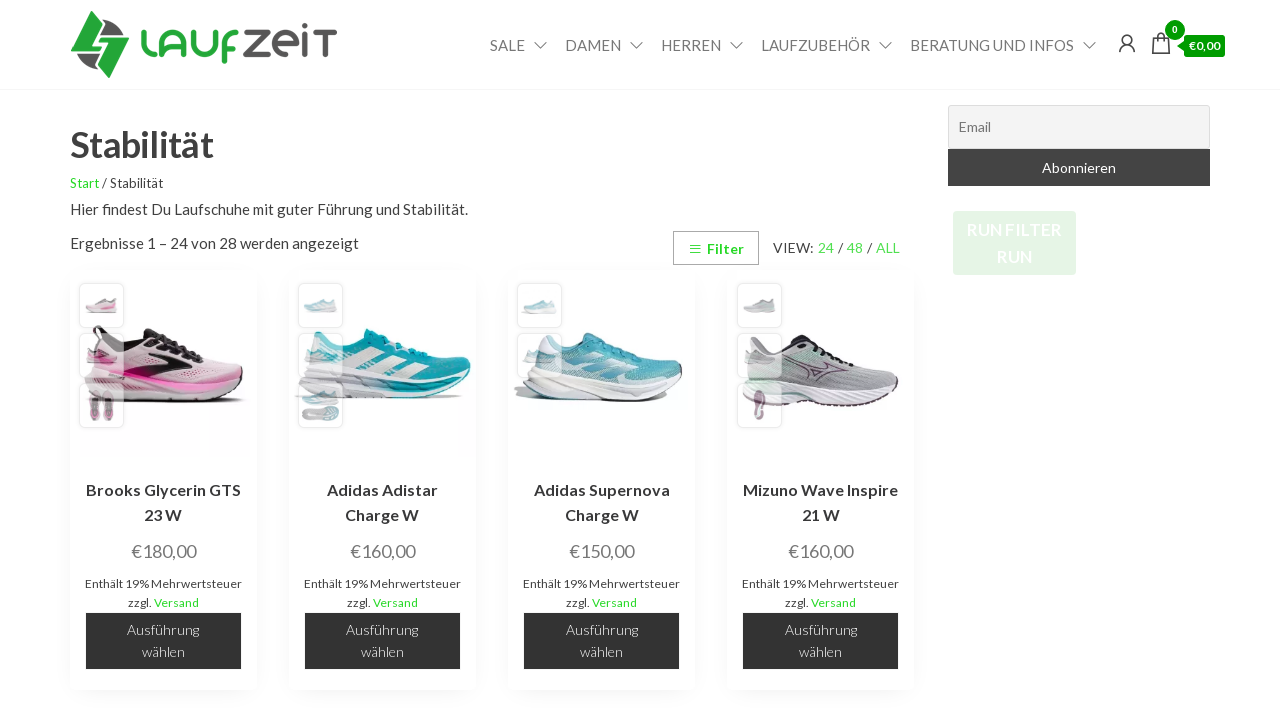

--- FILE ---
content_type: text/html; charset=UTF-8
request_url: https://laufzeit.shop/produkt-kategorie/support+damen
body_size: 108766
content:
<!DOCTYPE html><html dir="ltr" lang="de"><head><meta charset="UTF-8"><meta name="viewport" content="width=device-width, initial-scale=1"><link rel="profile" href="https://gmpg.org/xfn/11"><title>Stabilität | LaufZeit - Lauflabor und Running Store</title><link rel="stylesheet" id="siteground-optimizer-combined-css-68793a91a0bb2d948c537b7a8608e3be" href="https://laufzeit.shop/wp-content/uploads/siteground-optimizer-assets/siteground-optimizer-combined-css-68793a91a0bb2d948c537b7a8608e3be.css" media="all" /><link rel="preload" href="https://laufzeit.shop/wp-content/uploads/siteground-optimizer-assets/siteground-optimizer-combined-css-68793a91a0bb2d948c537b7a8608e3be.css" as="style"> <!-- All in One SEO 4.9.3 - aioseo.com --><meta name="robots" content="max-image-preview:large" /><link rel="canonical" href="https://laufzeit.shop/produkt-kategorie/support" /><link rel="next" href="https://laufzeit.shop/produkt-kategorie/support+damen/page/2" /><meta name="generator" content="All in One SEO (AIOSEO) 4.9.3" /> <script type="application/ld+json" class="aioseo-schema"> {"@context":"https:\/\/schema.org","@graph":[{"@type":"BreadcrumbList","@id":"https:\/\/laufzeit.shop\/produkt-kategorie\/support+damen#breadcrumblist","itemListElement":[{"@type":"ListItem","@id":"https:\/\/laufzeit.shop#listItem","position":1,"name":"Home","item":"https:\/\/laufzeit.shop","nextItem":{"@type":"ListItem","@id":"https:\/\/laufzeit.shop\/produkt-kategorie\/support#listItem","name":"Stabilit\u00e4t"}},{"@type":"ListItem","@id":"https:\/\/laufzeit.shop\/produkt-kategorie\/support#listItem","position":2,"name":"Stabilit\u00e4t","previousItem":{"@type":"ListItem","@id":"https:\/\/laufzeit.shop#listItem","name":"Home"}}]},{"@type":"CollectionPage","@id":"https:\/\/laufzeit.shop\/produkt-kategorie\/support+damen#collectionpage","url":"https:\/\/laufzeit.shop\/produkt-kategorie\/support+damen","name":"Stabilit\u00e4t | LaufZeit - Lauflabor und Running Store","inLanguage":"de-DE","isPartOf":{"@id":"https:\/\/laufzeit.shop\/#website"},"breadcrumb":{"@id":"https:\/\/laufzeit.shop\/produkt-kategorie\/support+damen#breadcrumblist"}},{"@type":"Organization","@id":"https:\/\/laufzeit.shop\/#organization","name":"LaufZeit","description":"Der Onlineshop f\u00fcr Deinen Laufsport","url":"https:\/\/laufzeit.shop\/","telephone":"+4961319011268","logo":{"@type":"ImageObject","url":"https:\/\/laufzeit.shop\/wp-content\/uploads\/2022\/02\/20201126_LaufZeit_komplett_RS.png","@id":"https:\/\/laufzeit.shop\/produkt-kategorie\/support+damen\/#organizationLogo","width":2070,"height":520},"image":{"@id":"https:\/\/laufzeit.shop\/produkt-kategorie\/support+damen\/#organizationLogo"},"sameAs":["https:\/\/www.facebook.com\/laufzeitmainz","https:\/\/twitter.com\/laufzeitm","https:\/\/www.instagram.com\/deine_laufzeit\/","https:\/\/www.tiktok.com\/@deine_laufzeit","https:\/\/de.pinterest.com\/0ngee1tbq1vlk85iht3nctida2k8lo\/","https:\/\/www.youtube.com\/channel\/UC4f3O80MKGUQJMw8pj_5ZPw","https:\/\/www.linkedin.com\/company\/laufzeit","https:\/\/www.strava.com\/clubs\/576169"]},{"@type":"WebSite","@id":"https:\/\/laufzeit.shop\/#website","url":"https:\/\/laufzeit.shop\/","name":"LaufZeit","description":"Der Onlineshop f\u00fcr Deinen Laufsport","inLanguage":"de-DE","publisher":{"@id":"https:\/\/laufzeit.shop\/#organization"}}]} </script> <!-- All in One SEO --><link rel='dns-prefetch' href='//capi-automation.s3.us-east-2.amazonaws.com' /><link rel='dns-prefetch' href='//www.googletagmanager.com' /><link rel="alternate" type="application/rss+xml" title="LaufZeit - Lauflabor und Running Store &raquo; Feed" href="https://laufzeit.shop/feed" /><link rel="alternate" type="application/rss+xml" title="LaufZeit - Lauflabor und Running Store &raquo; Kommentar-Feed" href="https://laufzeit.shop/comments/feed" /><link rel="alternate" type="application/rss+xml" title="LaufZeit - Lauflabor und Running Store &raquo; Stabilität Kategorie Feed" href="https://laufzeit.shop/produkt-kategorie/support/feed" /> <style id='wp-img-auto-sizes-contain-inline-css' type='text/css'> img:is([sizes=auto i],[sizes^="auto," i]){contain-intrinsic-size:3000px 1500px}
/*# sourceURL=wp-img-auto-sizes-contain-inline-css */ </style> <style id='wp-block-library-inline-css' type='text/css'> :root{--wp-block-synced-color:#7a00df;--wp-block-synced-color--rgb:122,0,223;--wp-bound-block-color:var(--wp-block-synced-color);--wp-editor-canvas-background:#ddd;--wp-admin-theme-color:#007cba;--wp-admin-theme-color--rgb:0,124,186;--wp-admin-theme-color-darker-10:#006ba1;--wp-admin-theme-color-darker-10--rgb:0,107,160.5;--wp-admin-theme-color-darker-20:#005a87;--wp-admin-theme-color-darker-20--rgb:0,90,135;--wp-admin-border-width-focus:2px}@media (min-resolution:192dpi){:root{--wp-admin-border-width-focus:1.5px}}.wp-element-button{cursor:pointer}:root .has-very-light-gray-background-color{background-color:#eee}:root .has-very-dark-gray-background-color{background-color:#313131}:root .has-very-light-gray-color{color:#eee}:root .has-very-dark-gray-color{color:#313131}:root .has-vivid-green-cyan-to-vivid-cyan-blue-gradient-background{background:linear-gradient(135deg,#00d084,#0693e3)}:root .has-purple-crush-gradient-background{background:linear-gradient(135deg,#34e2e4,#4721fb 50%,#ab1dfe)}:root .has-hazy-dawn-gradient-background{background:linear-gradient(135deg,#faaca8,#dad0ec)}:root .has-subdued-olive-gradient-background{background:linear-gradient(135deg,#fafae1,#67a671)}:root .has-atomic-cream-gradient-background{background:linear-gradient(135deg,#fdd79a,#004a59)}:root .has-nightshade-gradient-background{background:linear-gradient(135deg,#330968,#31cdcf)}:root .has-midnight-gradient-background{background:linear-gradient(135deg,#020381,#2874fc)}:root{--wp--preset--font-size--normal:16px;--wp--preset--font-size--huge:42px}.has-regular-font-size{font-size:1em}.has-larger-font-size{font-size:2.625em}.has-normal-font-size{font-size:var(--wp--preset--font-size--normal)}.has-huge-font-size{font-size:var(--wp--preset--font-size--huge)}.has-text-align-center{text-align:center}.has-text-align-left{text-align:left}.has-text-align-right{text-align:right}.has-fit-text{white-space:nowrap!important}#end-resizable-editor-section{display:none}.aligncenter{clear:both}.items-justified-left{justify-content:flex-start}.items-justified-center{justify-content:center}.items-justified-right{justify-content:flex-end}.items-justified-space-between{justify-content:space-between}.screen-reader-text{border:0;clip-path:inset(50%);height:1px;margin:-1px;overflow:hidden;padding:0;position:absolute;width:1px;word-wrap:normal!important}.screen-reader-text:focus{background-color:#ddd;clip-path:none;color:#444;display:block;font-size:1em;height:auto;left:5px;line-height:normal;padding:15px 23px 14px;text-decoration:none;top:5px;width:auto;z-index:100000}html :where(.has-border-color){border-style:solid}html :where([style*=border-top-color]){border-top-style:solid}html :where([style*=border-right-color]){border-right-style:solid}html :where([style*=border-bottom-color]){border-bottom-style:solid}html :where([style*=border-left-color]){border-left-style:solid}html :where([style*=border-width]){border-style:solid}html :where([style*=border-top-width]){border-top-style:solid}html :where([style*=border-right-width]){border-right-style:solid}html :where([style*=border-bottom-width]){border-bottom-style:solid}html :where([style*=border-left-width]){border-left-style:solid}html :where(img[class*=wp-image-]){height:auto;max-width:100%}:where(figure){margin:0 0 1em}html :where(.is-position-sticky){--wp-admin--admin-bar--position-offset:var(--wp-admin--admin-bar--height,0px)}@media screen and (max-width:600px){html :where(.is-position-sticky){--wp-admin--admin-bar--position-offset:0px}}
/*# sourceURL=wp-block-library-inline-css */ </style> <style id='global-styles-inline-css' type='text/css'> :root{--wp--preset--aspect-ratio--square: 1;--wp--preset--aspect-ratio--4-3: 4/3;--wp--preset--aspect-ratio--3-4: 3/4;--wp--preset--aspect-ratio--3-2: 3/2;--wp--preset--aspect-ratio--2-3: 2/3;--wp--preset--aspect-ratio--16-9: 16/9;--wp--preset--aspect-ratio--9-16: 9/16;--wp--preset--color--black: #000000;--wp--preset--color--cyan-bluish-gray: #abb8c3;--wp--preset--color--white: #ffffff;--wp--preset--color--pale-pink: #f78da7;--wp--preset--color--vivid-red: #cf2e2e;--wp--preset--color--luminous-vivid-orange: #ff6900;--wp--preset--color--luminous-vivid-amber: #fcb900;--wp--preset--color--light-green-cyan: #7bdcb5;--wp--preset--color--vivid-green-cyan: #00d084;--wp--preset--color--pale-cyan-blue: #8ed1fc;--wp--preset--color--vivid-cyan-blue: #0693e3;--wp--preset--color--vivid-purple: #9b51e0;--wp--preset--gradient--vivid-cyan-blue-to-vivid-purple: linear-gradient(135deg,rgb(6,147,227) 0%,rgb(155,81,224) 100%);--wp--preset--gradient--light-green-cyan-to-vivid-green-cyan: linear-gradient(135deg,rgb(122,220,180) 0%,rgb(0,208,130) 100%);--wp--preset--gradient--luminous-vivid-amber-to-luminous-vivid-orange: linear-gradient(135deg,rgb(252,185,0) 0%,rgb(255,105,0) 100%);--wp--preset--gradient--luminous-vivid-orange-to-vivid-red: linear-gradient(135deg,rgb(255,105,0) 0%,rgb(207,46,46) 100%);--wp--preset--gradient--very-light-gray-to-cyan-bluish-gray: linear-gradient(135deg,rgb(238,238,238) 0%,rgb(169,184,195) 100%);--wp--preset--gradient--cool-to-warm-spectrum: linear-gradient(135deg,rgb(74,234,220) 0%,rgb(151,120,209) 20%,rgb(207,42,186) 40%,rgb(238,44,130) 60%,rgb(251,105,98) 80%,rgb(254,248,76) 100%);--wp--preset--gradient--blush-light-purple: linear-gradient(135deg,rgb(255,206,236) 0%,rgb(152,150,240) 100%);--wp--preset--gradient--blush-bordeaux: linear-gradient(135deg,rgb(254,205,165) 0%,rgb(254,45,45) 50%,rgb(107,0,62) 100%);--wp--preset--gradient--luminous-dusk: linear-gradient(135deg,rgb(255,203,112) 0%,rgb(199,81,192) 50%,rgb(65,88,208) 100%);--wp--preset--gradient--pale-ocean: linear-gradient(135deg,rgb(255,245,203) 0%,rgb(182,227,212) 50%,rgb(51,167,181) 100%);--wp--preset--gradient--electric-grass: linear-gradient(135deg,rgb(202,248,128) 0%,rgb(113,206,126) 100%);--wp--preset--gradient--midnight: linear-gradient(135deg,rgb(2,3,129) 0%,rgb(40,116,252) 100%);--wp--preset--font-size--small: 13px;--wp--preset--font-size--medium: 20px;--wp--preset--font-size--large: 36px;--wp--preset--font-size--x-large: 42px;--wp--preset--spacing--20: 0.44rem;--wp--preset--spacing--30: 0.67rem;--wp--preset--spacing--40: 1rem;--wp--preset--spacing--50: 1.5rem;--wp--preset--spacing--60: 2.25rem;--wp--preset--spacing--70: 3.38rem;--wp--preset--spacing--80: 5.06rem;--wp--preset--shadow--natural: 6px 6px 9px rgba(0, 0, 0, 0.2);--wp--preset--shadow--deep: 12px 12px 50px rgba(0, 0, 0, 0.4);--wp--preset--shadow--sharp: 6px 6px 0px rgba(0, 0, 0, 0.2);--wp--preset--shadow--outlined: 6px 6px 0px -3px rgb(255, 255, 255), 6px 6px rgb(0, 0, 0);--wp--preset--shadow--crisp: 6px 6px 0px rgb(0, 0, 0);}:where(.is-layout-flex){gap: 0.5em;}:where(.is-layout-grid){gap: 0.5em;}body .is-layout-flex{display: flex;}.is-layout-flex{flex-wrap: wrap;align-items: center;}.is-layout-flex > :is(*, div){margin: 0;}body .is-layout-grid{display: grid;}.is-layout-grid > :is(*, div){margin: 0;}:where(.wp-block-columns.is-layout-flex){gap: 2em;}:where(.wp-block-columns.is-layout-grid){gap: 2em;}:where(.wp-block-post-template.is-layout-flex){gap: 1.25em;}:where(.wp-block-post-template.is-layout-grid){gap: 1.25em;}.has-black-color{color: var(--wp--preset--color--black) !important;}.has-cyan-bluish-gray-color{color: var(--wp--preset--color--cyan-bluish-gray) !important;}.has-white-color{color: var(--wp--preset--color--white) !important;}.has-pale-pink-color{color: var(--wp--preset--color--pale-pink) !important;}.has-vivid-red-color{color: var(--wp--preset--color--vivid-red) !important;}.has-luminous-vivid-orange-color{color: var(--wp--preset--color--luminous-vivid-orange) !important;}.has-luminous-vivid-amber-color{color: var(--wp--preset--color--luminous-vivid-amber) !important;}.has-light-green-cyan-color{color: var(--wp--preset--color--light-green-cyan) !important;}.has-vivid-green-cyan-color{color: var(--wp--preset--color--vivid-green-cyan) !important;}.has-pale-cyan-blue-color{color: var(--wp--preset--color--pale-cyan-blue) !important;}.has-vivid-cyan-blue-color{color: var(--wp--preset--color--vivid-cyan-blue) !important;}.has-vivid-purple-color{color: var(--wp--preset--color--vivid-purple) !important;}.has-black-background-color{background-color: var(--wp--preset--color--black) !important;}.has-cyan-bluish-gray-background-color{background-color: var(--wp--preset--color--cyan-bluish-gray) !important;}.has-white-background-color{background-color: var(--wp--preset--color--white) !important;}.has-pale-pink-background-color{background-color: var(--wp--preset--color--pale-pink) !important;}.has-vivid-red-background-color{background-color: var(--wp--preset--color--vivid-red) !important;}.has-luminous-vivid-orange-background-color{background-color: var(--wp--preset--color--luminous-vivid-orange) !important;}.has-luminous-vivid-amber-background-color{background-color: var(--wp--preset--color--luminous-vivid-amber) !important;}.has-light-green-cyan-background-color{background-color: var(--wp--preset--color--light-green-cyan) !important;}.has-vivid-green-cyan-background-color{background-color: var(--wp--preset--color--vivid-green-cyan) !important;}.has-pale-cyan-blue-background-color{background-color: var(--wp--preset--color--pale-cyan-blue) !important;}.has-vivid-cyan-blue-background-color{background-color: var(--wp--preset--color--vivid-cyan-blue) !important;}.has-vivid-purple-background-color{background-color: var(--wp--preset--color--vivid-purple) !important;}.has-black-border-color{border-color: var(--wp--preset--color--black) !important;}.has-cyan-bluish-gray-border-color{border-color: var(--wp--preset--color--cyan-bluish-gray) !important;}.has-white-border-color{border-color: var(--wp--preset--color--white) !important;}.has-pale-pink-border-color{border-color: var(--wp--preset--color--pale-pink) !important;}.has-vivid-red-border-color{border-color: var(--wp--preset--color--vivid-red) !important;}.has-luminous-vivid-orange-border-color{border-color: var(--wp--preset--color--luminous-vivid-orange) !important;}.has-luminous-vivid-amber-border-color{border-color: var(--wp--preset--color--luminous-vivid-amber) !important;}.has-light-green-cyan-border-color{border-color: var(--wp--preset--color--light-green-cyan) !important;}.has-vivid-green-cyan-border-color{border-color: var(--wp--preset--color--vivid-green-cyan) !important;}.has-pale-cyan-blue-border-color{border-color: var(--wp--preset--color--pale-cyan-blue) !important;}.has-vivid-cyan-blue-border-color{border-color: var(--wp--preset--color--vivid-cyan-blue) !important;}.has-vivid-purple-border-color{border-color: var(--wp--preset--color--vivid-purple) !important;}.has-vivid-cyan-blue-to-vivid-purple-gradient-background{background: var(--wp--preset--gradient--vivid-cyan-blue-to-vivid-purple) !important;}.has-light-green-cyan-to-vivid-green-cyan-gradient-background{background: var(--wp--preset--gradient--light-green-cyan-to-vivid-green-cyan) !important;}.has-luminous-vivid-amber-to-luminous-vivid-orange-gradient-background{background: var(--wp--preset--gradient--luminous-vivid-amber-to-luminous-vivid-orange) !important;}.has-luminous-vivid-orange-to-vivid-red-gradient-background{background: var(--wp--preset--gradient--luminous-vivid-orange-to-vivid-red) !important;}.has-very-light-gray-to-cyan-bluish-gray-gradient-background{background: var(--wp--preset--gradient--very-light-gray-to-cyan-bluish-gray) !important;}.has-cool-to-warm-spectrum-gradient-background{background: var(--wp--preset--gradient--cool-to-warm-spectrum) !important;}.has-blush-light-purple-gradient-background{background: var(--wp--preset--gradient--blush-light-purple) !important;}.has-blush-bordeaux-gradient-background{background: var(--wp--preset--gradient--blush-bordeaux) !important;}.has-luminous-dusk-gradient-background{background: var(--wp--preset--gradient--luminous-dusk) !important;}.has-pale-ocean-gradient-background{background: var(--wp--preset--gradient--pale-ocean) !important;}.has-electric-grass-gradient-background{background: var(--wp--preset--gradient--electric-grass) !important;}.has-midnight-gradient-background{background: var(--wp--preset--gradient--midnight) !important;}.has-small-font-size{font-size: var(--wp--preset--font-size--small) !important;}.has-medium-font-size{font-size: var(--wp--preset--font-size--medium) !important;}.has-large-font-size{font-size: var(--wp--preset--font-size--large) !important;}.has-x-large-font-size{font-size: var(--wp--preset--font-size--x-large) !important;}
/*# sourceURL=global-styles-inline-css */ </style> <style id='classic-theme-styles-inline-css' type='text/css'> /*! This file is auto-generated */
.wp-block-button__link{color:#fff;background-color:#32373c;border-radius:9999px;box-shadow:none;text-decoration:none;padding:calc(.667em + 2px) calc(1.333em + 2px);font-size:1.125em}.wp-block-file__button{background:#32373c;color:#fff;text-decoration:none}
/*# sourceURL=/wp-includes/css/classic-themes.min.css */ </style> <style id='spacexchimp_p005-frontend-css-inline-css' type='text/css'> .sxc-follow-buttons {
 text-align: center !important;
 }
 .sxc-follow-buttons .sxc-follow-button,
 .sxc-follow-buttons .sxc-follow-button a,
 .sxc-follow-buttons .sxc-follow-button a img {
 width: 25px !important;
 height: 25px !important;
 }
 .sxc-follow-buttons .sxc-follow-button {
 margin: 5px !important;
 } 
/*# sourceURL=spacexchimp_p005-frontend-css-inline-css */ </style><link rel='stylesheet' id='woocommerce-smallscreen-css' href='https://laufzeit.shop/wp-content/plugins/woocommerce/assets/css/woocommerce-smallscreen.min.css' type='text/css' media='only screen and (max-width: 768px)' /> <style id='woocommerce-inline-inline-css' type='text/css'> .woocommerce form .form-row .required { visibility: visible; }
@media only screen and (min-width: 992px) {.woocommerce #content div.product div.summary, .woocommerce div.product div.summary, .woocommerce-page #content div.product div.summary, .woocommerce-page div.product div.summary{width: 52%; padding-left: 4%;}}@media only screen and (max-width: 991px) {.woocommerce #content div.product div.summary, .woocommerce div.product div.summary, .woocommerce-page #content div.product div.summary, .woocommerce-page div.product div.summary{width: 52%; padding-left: 4%;}}@media only screen and (max-width: 767px) {.woocommerce #content div.product div.summary, .woocommerce div.product div.summary, .woocommerce-page #content div.product div.summary, .woocommerce-page div.product div.summary{width: 100%; padding-left: 4%;}}.woocommerce ul.products{display:flex;flex-wrap:wrap}.woocommerce li.product{display:flex;flex-direction:column}.woocommerce ul.products li.product a.button{margin-top:auto}@media (max-width:768px){.woocommerce ul.products[class*=columns-] li.product,.woocommerce-page ul.products[class*=columns-] li.product{margin-right:3.8%}.woocommerce ul.products[class*=columns-] li.product:nth-child(2n),.woocommerce-page ul.products[class*=columns-] li.product:nth-child(2n){margin-right:0}}
/*# sourceURL=woocommerce-inline-inline-css */ </style> <style id='entr-pro-inline-css' type='text/css'> .transparent-header .menu-header:not(.shrink):not(.title-header), .transparent-header .menu-header:not(.shrink):not(.title-header) .navbar-default .navbar-nav > li > a, .transparent-header .menu-header:not(.shrink):not(.title-header) a.cart-contents i, .transparent-header .menu-header:not(.shrink):not(.title-header) .header-my-account a, .transparent-header .menu-header:not(.shrink):not(.title-header) .header-wishlist a, .transparent-header .menu-header:not(.shrink):not(.title-header) .header-compare a, .transparent-header .menu-header:not(.shrink):not(.title-header) .header-search a, .transparent-header .menu-header:not(.shrink):not(.title-header) .site-branding-text h1.site-title a, .transparent-header .menu-header:not(.shrink):not(.title-header) .site-branding-text .site-title a, .transparent-header .menu-header:not(.shrink):not(.title-header) #site-navigation .navbar-nav > li > a, .transparent-header .menu-header:not(.shrink):not(.title-header) p.site-description {color: ;}
/*# sourceURL=entr-pro-inline-css */ </style> <style id='smart-variations-images-inline-css' type='text/css'> .svi_wrapper {
 position: relative;
}
.svi_wrapper .svi-initial-holder {
 position: relative;
 opacity: 1;
 transition: opacity 0.25s ease, visibility 0.25s ease;
 z-index: 1;
}
.svi_wrapper .svi-app-entry {
 position: relative;
 opacity: 0;
 transition: opacity 0.25s ease;
 z-index: 2;
}
.svi_wrapper.svi-app-mounted .svi-app-entry {
 opacity: 1;
}
.svi_wrapper.svi-app-ready .svi-initial-holder {
 opacity: 0;
 visibility: hidden;
 pointer-events: none;
}
.svi_wrapper .svi-initial-gallery {
 position: relative;
 width: 100%;
 margin-bottom: 0;
}
.svi_wrapper .svi-initial-holder,
.svi_wrapper .svi-app-entry {
 width: 100%;
}
.svi_wrapper .svi-initial-main {
 position: relative;
 width: 100%;
 padding-bottom: var(--svi-aspect, 100%);
 background: #f6f7f8;
 border-radius: 6px;
 overflow: hidden;
}
.svi_wrapper .svi-initial-main .svi-skeleton,
.svi_wrapper .svi-initial-thumb .svi-skeleton {
 position: absolute;
 top: 0;
 right: 0;
 bottom: 0;
 left: 0;
 background: linear-gradient(90deg, rgba(238, 238, 238, 0.7) 0%, rgba(250, 250, 250, 0.95) 50%, rgba(238, 238, 238, 0.7) 100%);
 background-size: 200% 100%;
 animation: sviSkeletonPulse 1.6s linear infinite;
 border-radius: inherit;
}
.svi_wrapper .svi-initial-thumbs {
 display: flex;
 flex-wrap: wrap;
 gap: 0.5rem;
 margin: 0;
 padding: 0;
 list-style: none;
}
.svi_wrapper .svi-initial-thumb {
 width: 64px;
 height: 64px;
 border-radius: 4px;
 overflow: hidden;
 position: relative;
}
.svi_wrapper .svi-initial-holder > img {
 display: block;
 width: 100%;
 height: auto;
}
@keyframes sviSkeletonPulse {
 0% {
 background-position: -200% 0;
 }
 100% {
 background-position: 200% 0;
 }
}
/*# sourceURL=smart-variations-images-inline-css */ </style> <script type="text/javascript" src="https://laufzeit.shop/wp-includes/js/jquery/jquery.min.js" id="jquery-core-js"></script> <script type="text/javascript" id="jquery-js-after"> /* <![CDATA[ */ 
 jQuery(document).ready(function ($) {
 $(document).on("cmplz_run_after_all_scripts", cmplzRunHappyFormsScript);
 function cmplzRunHappyFormsScript() {
 if ($('.happyforms-form').length) $('.happyforms-form').happyForm();
 }
 }); 
if (typeof (window.wpfReadyList) == "undefined") {
 var v = jQuery.fn.jquery;
 if (v && parseInt(v) >= 3 && window.self === window.top) {
 var readyList=[];
 window.originalReadyMethod = jQuery.fn.ready;
 jQuery.fn.ready = function(){
 if(arguments.length && arguments.length > 0 && typeof arguments[0] === "function") {
 readyList.push({"c": this, "a": arguments});
 }
 return window.originalReadyMethod.apply( this, arguments );
 };
 window.wpfReadyList = readyList;
 }}
//# sourceURL=jquery-js-after
/* ]]> */ </script> <script type="text/javascript" id="wc-add-to-cart-js-extra"> /* <![CDATA[ */
var wc_add_to_cart_params = {"ajax_url":"/wp-admin/admin-ajax.php","wc_ajax_url":"/?wc-ajax=%%endpoint%%","i18n_view_cart":"Warenkorb anzeigen","cart_url":"https://laufzeit.shop/cart-2","is_cart":"","cart_redirect_after_add":"no"};
//# sourceURL=wc-add-to-cart-js-extra
/* ]]> */ </script> <script type="text/javascript" id="woocommerce-js-extra"> /* <![CDATA[ */
var woocommerce_params = {"ajax_url":"/wp-admin/admin-ajax.php","wc_ajax_url":"/?wc-ajax=%%endpoint%%","i18n_password_show":"Passwort anzeigen","i18n_password_hide":"Passwort ausblenden"};
//# sourceURL=woocommerce-js-extra
/* ]]> */ </script> <script type="text/javascript" id="wc-cart-fragments-js-extra"> /* <![CDATA[ */
var wc_cart_fragments_params = {"ajax_url":"/wp-admin/admin-ajax.php","wc_ajax_url":"/?wc-ajax=%%endpoint%%","cart_hash_key":"wc_cart_hash_6b70a835138a63a3c758ff9a9684f325","fragment_name":"wc_fragments_6b70a835138a63a3c758ff9a9684f325","request_timeout":"5000"};
//# sourceURL=wc-cart-fragments-js-extra
/* ]]> */ </script> <script type="text/javascript" id="woocommerce_de_frontend-js-extra"> /* <![CDATA[ */
var sepa_ajax_object = {"ajax_url":"https://laufzeit.shop/wp-admin/admin-ajax.php","nonce":"f218f2c6f9"};
var woocommerce_remove_updated_totals = {"val":"0"};
var woocommerce_payment_update = {"val":"1"};
var german_market_price_variable_products = {"val":"gm_default"};
var german_market_price_variable_theme_extra_element = {"val":"none"};
var german_market_legal_info_product_reviews = {"element":".woocommerce-Reviews .commentlist","activated":"off"};
var ship_different_address = {"message":"\u003Cp class=\"woocommerce-notice woocommerce-notice--info woocommerce-info\" id=\"german-market-puchase-on-account-message\"\u003E\"Lieferung an eine andere Adresse senden\" ist f\u00fcr die gew\u00e4hlte Zahlungsart \"Kauf auf Rechnung\" nicht verf\u00fcgbar und wurde deaktiviert!\u003C/p\u003E","before_element":".woocommerce-checkout-payment"};
//# sourceURL=woocommerce_de_frontend-js-extra
/* ]]> */ </script> <!-- Google Tag (gtac.js) durch Site-Kit hinzugefügt --> <!-- Von Site Kit hinzugefügtes Google-Analytics-Snippet --> <script defer type="text/javascript" src="https://www.googletagmanager.com/gtag/js?id=GT-T9WWVFB" id="google_gtagjs-js" async></script> <script defer type="text/javascript" id="google_gtagjs-js-after"> /* <![CDATA[ */
window.dataLayer = window.dataLayer || [];function gtag(){dataLayer.push(arguments);}
gtag("set","linker",{"domains":["laufzeit.shop"]});
gtag("js", new Date());
gtag("set", "developer_id.dZTNiMT", true);
gtag("config", "GT-T9WWVFB");
//# sourceURL=google_gtagjs-js-after
/* ]]> */ </script><link rel="https://api.w.org/" href="https://laufzeit.shop/wp-json/" /><link rel="alternate" title="JSON" type="application/json" href="https://laufzeit.shop/wp-json/wp/v2/product_cat/367" /><link rel="EditURI" type="application/rsd+xml" title="RSD" href="https://laufzeit.shop/xmlrpc.php?rsd" /><meta name="generator" content="Site Kit by Google 1.168.0" /><meta name="generator" content="performance-lab 4.0.1; plugins: webp-uploads"><meta name="generator" content="webp-uploads 2.6.1"> <style>.cmplz-hidden {
 display: none !important;
 }</style> <!-- HappyForms global container --> <!-- End of HappyForms global container --> <noscript><style>.woocommerce-product-gallery{ opacity: 1 !important; }</style></noscript> <script data-service="facebook" data-category="marketing"  type="text/plain"> !function(f,b,e,v,n,t,s){if(f.fbq)return;n=f.fbq=function(){n.callMethod?
 n.callMethod.apply(n,arguments):n.queue.push(arguments)};if(!f._fbq)f._fbq=n;
 n.push=n;n.loaded=!0;n.version='2.0';n.queue=[];t=b.createElement(e);t.async=!0;
 t.src=v;s=b.getElementsByTagName(e)[0];s.parentNode.insertBefore(t,s)}(window,
 document,'script','https://connect.facebook.net/en_US/fbevents.js'); </script> <!-- WooCommerce Facebook Integration Begin --> <script data-service="facebook" data-category="marketing"  type="text/plain"> fbq('init', '265490734442044', {}, {
 "agent": "woocommerce_2-10.4.3-3.5.15"
});
 document.addEventListener( 'DOMContentLoaded', function() {
 // Insert placeholder for events injected when a product is added to the cart through AJAX.
 document.body.insertAdjacentHTML( 'beforeend', '<div class=\"wc-facebook-pixel-event-placeholder\"></div>' );
 }, false ); </script> <!-- WooCommerce Facebook Integration End --> <style type="text/css" id="entr-header-css"> .site-title,
 .site-description {
 position: absolute;
 clip: rect(1px, 1px, 1px, 1px);
 } </style> <!-- Von Site Kit hinzugefügtes Google-Tag-Manager-Snippet --> <script type="text/javascript"> /* <![CDATA[ */
 ( function( w, d, s, l, i ) {
 w[l] = w[l] || [];
 w[l].push( {'gtm.start': new Date().getTime(), event: 'gtm.js'} );
 var f = d.getElementsByTagName( s )[0],
 j = d.createElement( s ), dl = l != 'dataLayer' ? '&l=' + l : '';
 j.async = true;
 j.src = 'https://www.googletagmanager.com/gtm.js?id=' + i + dl;
 f.parentNode.insertBefore( j, f );
 } )( window, document, 'script', 'dataLayer', 'GTM-W78J45NW' ); 
/* ]]> */ </script> <!-- Ende des von Site Kit hinzugefügten Google-Tag-Manager-Snippets --><link rel="icon" href="https://laufzeit.shop/wp-content/uploads/2020/03/cropped-Unbenannt-32x32.jpg" sizes="32x32" /><link rel="icon" href="https://laufzeit.shop/wp-content/uploads/2020/03/cropped-Unbenannt-192x192.jpg" sizes="192x192" /><link rel="apple-touch-icon" href="https://laufzeit.shop/wp-content/uploads/2020/03/cropped-Unbenannt-180x180.jpg" /><meta name="msapplication-TileImage" content="https://laufzeit.shop/wp-content/uploads/2020/03/cropped-Unbenannt-270x270.jpg" /> <style id="kirki-inline-styles">@media (min-width: 1430px){.site-header .container{width:custom%;}#site-content.container{width:custom%;}.footer-credits .container{width:custom%;}}@media (min-width: 1200px){.site-header .container{width:1170px;}#site-content.container{width:1170px;}.footer-credits .container{width:1170px;}}.site-branding-logo{padding-top:0px;padding-right:0px;padding-bottom:0px;padding-left:0px;}.site-branding-text{padding-top:0px;padding-right:0px;padding-bottom:0px;padding-left:0px;}.site-heading{min-width:10%;}.site-branding-text h1.site-title a:hover, .site-branding-text .site-title a:hover, .site-branding-text h1.site-title, .site-branding-text .site-title, .site-branding-text h1.site-title a, .site-branding-text .site-title a{font-weight:700;letter-spacing:0px;word-spacing:0px;text-transform:none;text-decoration:none;margin-top:5px;margin-bottom:5px;}p.site-description{font-weight:400;letter-spacing:0px;word-spacing:0px;text-transform:none;text-decoration:none;margin-top:5px;margin-bottom:5px;}#site-navigation, #site-navigation .navbar-nav > li > a, #site-navigation .dropdown-menu > li > a{font-size:15px;font-weight:400;letter-spacing:0px;word-spacing:0px;text-transform:uppercase;text-decoration:none;}#second-site-navigation{border-style:none;}.footer-credits-text{font-weight:400;letter-spacing:0px;word-spacing:0px;text-align:none;text-transform:none;padding-top:20px;padding-right:0px;padding-bottom:20px;padding-left:0px;}#content-footer-section .widget{font-size:15px;font-weight:400;letter-spacing:0px;word-spacing:0px;line-height:1.6;text-align:none;text-transform:none;border-style:none;padding-top:0px;padding-right:0px;padding-bottom:0px;padding-left:0px;}#content-footer-section .widget-title h3{font-size:18px;font-weight:400;letter-spacing:0px;word-spacing:0px;line-height:1.6;text-align:none;text-transform:none;}#content-footer-section{border-style:none;padding-top:0px;padding-right:0px;padding-bottom:0px;padding-left:0px;}body, nav.navigation.post-navigation a, .nav-subtitle{font-size:15px;font-weight:400;letter-spacing:0px;word-spacing:0px;line-height:1.6;}a, .author-meta a, .tags-links a, .cat-links a, nav.navigation.pagination .nav-links a, .comments-meta a{color:#25d825;}.widget-title:before, nav.navigation.pagination .current:before{background-color:#25d825;}nav.navigation.pagination .current:before{border-color:#25d825;}a:active, a:hover, a:focus, .tags-links a:hover, .cat-links a:hover, .comments-meta a:hover{color:#009c00;}.read-more-button a, #searchsubmit, .btn-default, input[type="submit"], input#submit, input#submit:hover, button, a.comment-reply-link, .btn-default:hover, input[type="submit"]:hover, button:hover, a.comment-reply-link:hover{color:#ffffff;background-color:#009c00;border-color:#009c00;}.single-post .posted-date{display:inline-block;}.single-post .comments-meta{display:inline-block;}.single-post .author-meta{display:inline-block;}h1.single-title{letter-spacing:0px;text-align:none;text-transform:none;}.single article .post, .page article .page, .single article .posted-date, .single .cat-links span, .single .tags-links span{letter-spacing:0px;word-spacing:0px;text-align:none;text-transform:none;}.single-post-content{border-style:none;padding-top:0px;padding-right:0px;padding-bottom:0px;padding-left:0px;}.news-item .posted-date{display:inline-block;}.news-item .comments-meta{display:inline-block;}.news-item .author-meta{display:inline-block;}.archive-item h2.entry-title a, .archive-item h2.entry-title{letter-spacing:0px;word-spacing:0px;text-transform:none;}.archive-item .article-meta, .archive-item .posted-date, .archive-item .author-meta, .archive-item .comments-meta{letter-spacing:0px;word-spacing:0px;text-align:none;text-transform:none;}.archive-item .post-excerpt{letter-spacing:0px;word-spacing:0px;text-align:none;text-transform:none;}.archive-item{border-style:none;padding-top:0px;padding-right:0px;padding-bottom:0px;padding-left:0px;}.blog .page-area .col-md-9, .archive .page-area .col-md-9, article.col-md-9{float:left;}#sidebar .widget-title h3, #sidebar h2.wp-block-heading, #sidebar .wp-block-search__label{font-size:15px;font-weight:700;letter-spacing:0px;word-spacing:0px;line-height:1.6;text-align:none;text-transform:uppercase;}#sidebar .widget{font-size:15px;font-weight:400;letter-spacing:0px;word-spacing:0px;line-height:1.6;text-align:none;text-transform:uppercase;border-style:none;padding-top:0px;padding-right:0px;padding-bottom:0px;padding-left:0px;}#sidebar{border-style:none;padding-top:0px;padding-right:15px;padding-bottom:0px;padding-left:15px;}#return-to-top{right:2%;bottom:4%;}.rtl #return-to-top{left:2%;}.archive .woo-breadcrumbs{font-size:13px;font-weight:400;letter-spacing:0px;word-spacing:0px;line-height:1.4;text-align:left;text-transform:none;text-decoration:none;margin-top:5px;margin-bottom:5px;}.woocommerce ul.products li.product{border-style:none;padding-top:0px;padding-right:0px;padding-bottom:15px;padding-left:0px;margin-top:0px;margin-bottom:2.992em;}.woocommerce ul.products li.product a .archive-img-wrap img:not(.secondary-image){border-style:none;padding-top:0px;padding-bottom:0px;padding-left:0px;padding-right:0px;}.woocommerce ul.products li.product a .archive-img-wrap{margin-top:0px;margin-bottom:0px;}.woocommerce ul.products li.product h3, li.product-category.product h3, .woocommerce ul.products li.product h2.woocommerce-loop-product__title, .woocommerce ul.products li.product h2.woocommerce-loop-category__title{font-size:16px;font-weight:700;letter-spacing:0px;word-spacing:0px;line-height:1.6;text-align:none;text-transform:none;text-decoration:none;margin-top:5px;margin-bottom:5px;}.woocommerce ul.products li.product .price{font-size:18px;}.woocommerce ul.products li.product .price del{color:#dd3333;}.woocommerce ul.products li.product .button{font-size:14px;font-weight:300;letter-spacing:0px;word-spacing:0px;line-height:1.6;text-align:none;text-transform:none;text-decoration:none;padding-top:6px;padding-bottom:6px;margin-top:5px;margin-bottom:5px;margin-left:15px;margin-right:15px;color:#ffffff;background-color:#333333;border-style:solid;border-top-width:1px;border-right-width:1px;border-bottom-width:1px;border-left-width:1px;border-top-left-radius:0px;border-top-right-radius:0px;border-bottom-left-radius:0px;border-bottom-right-radius:0px;border-color:#f6f6f6;}.woocommerce ul.products li.product .button:hover{color:#333333;border-color:#333333;background-color:#ffffff;}.woocommerce ul.products li.product .onsale{border-style:none;padding-top:5px;padding-right:5px;padding-bottom:8px;padding-left:8px;color:#ffffff;background-color:#009c00;top:0px;right:0px;}.single-product .woo-breadcrumbs{font-size:13px;font-weight:400;letter-spacing:0px;word-spacing:0px;line-height:1.4;text-align:left;text-transform:none;text-decoration:none;margin-top:5px;margin-bottom:5px;}.woocommerce div.product .product_title{font-size:36px;font-weight:700;letter-spacing:0px;word-spacing:0px;line-height:1.6;text-align:none;text-transform:none;text-decoration:none;margin-top:0px;margin-bottom:10px;border-style:none;padding-top:0px;padding-right:0px;padding-bottom:0px;padding-left:0px;}.woocommerce div.product p.price, .woocommerce div.product span.price{font-size:18px;font-weight:300;letter-spacing:0px;word-spacing:0px;line-height:1.6;text-align:none;text-transform:none;text-decoration:none;margin-top:0px;margin-bottom:10px;border-style:none;padding-top:0px;padding-right:0px;padding-bottom:0px;padding-left:0px;}.woocommerce div.product p.price del, .woocommerce div.product span.price del{font-size:16px;font-weight:300;letter-spacing:0px;word-spacing:0px;line-height:1.6;text-transform:none;text-decoration:line-through;}.woocommerce-product-details__short-description{font-size:15px;font-weight:300;letter-spacing:0px;word-spacing:0px;line-height:1.6;text-align:none;text-transform:none;text-decoration:none;margin-top:0px;margin-bottom:0px;border-style:none;padding-top:0px;padding-right:0px;padding-bottom:0px;padding-left:0px;}.woocommerce .summary #respond input#submit, .woocommerce .summary a.button, .woocommerce .summary button.button, .woocommerce .summary input.button, .woocommerce .summary #respond input#submit.alt, .woocommerce .summary a.button.alt, .woocommerce .summary button.button.alt, .woocommerce .summary input.button.alt{font-size:15px;font-weight:300;letter-spacing:0px;word-spacing:0px;line-height:1.6;text-align:none;text-transform:none;text-decoration:none;margin-top:0px;margin-bottom:0px;border-style:solid;border-top-width:1px;border-right-width:1px;border-bottom-width:1px;border-left-width:1px;border-top-left-radius:0px;border-top-right-radius:0px;border-bottom-left-radius:0px;border-bottom-right-radius:0px;padding-top:6px;padding-right:20px;padding-bottom:6px;padding-left:20px;color:#ffffff;border-color:#ffffff;background-color:#333333;}.woocommerce .summary #respond input#submit:hover, .woocommerce .summary a.button:hover, .woocommerce .summary button.button:hover, .woocommerce .summary input.button:hover, .woocommerce .summary #respond input#submit.alt:hover, .woocommerce .summary a.button.alt:hover, .woocommerce .summary button.button.alt:hover, .woocommerce .summary input.button.alt:hover{color:#333333;border-color:#333333;background-color:#ffffff;}.woocommerce .quantity .qty, .single-product div.product form.cart .plus, .single-product div.product form.cart .minus{height:36px;}.single-product div.product form.cart .plus, .single-product div.product form.cart .minus{display:none;}.woocommerce-page #content div.product div.images, .woocommerce-page div.product div.images{width:48%;}.woocommerce div.product div.images .woocommerce-product-gallery__wrapper img{border-style:none;padding-top:0px;padding-right:0px;padding-bottom:0px;padding-left:0px;}.woocommerce div.product div.images .flex-control-thumbs img{border-style:none;padding-top:0px;padding-right:0px;padding-bottom:0px;padding-left:0px;}.woocommerce div.product .woocommerce-tabs ul.tabs.wc-tabs li a{font-size:15px;font-weight:300;letter-spacing:0px;word-spacing:0px;line-height:1.6;text-transform:none;text-decoration:none;}.woocommerce div.product .woocommerce-tabs .panel{font-size:18px;font-weight:300;letter-spacing:0px;word-spacing:0px;line-height:1.6;text-align:none;text-transform:none;text-decoration:none;margin-top:0px;margin-bottom:0px;padding-top:0px;padding-bottom:0px;padding-left:0px;padding-right:0px;}.woocommerce div.product .woocommerce-tabs ul.tabs{text-align:left;border-style:solid;border-top-width:1px;border-right-width:0px;border-bottom-width:1px;border-left-width:0px;border-top-left-radius:0px;border-top-right-radius:0px;border-bottom-left-radius:0px;border-bottom-right-radius:0px;border-color:#e8e8e8;}.woocommerce div.product .product_meta>span.sku_wrapper{display:block;}.woocommerce div.product .product_meta>span.posted_in{display:block;}.woocommerce div.product .product_meta>span.tagged_as{display:block;}.product_meta{font-size:15px;font-weight:300;letter-spacing:0px;word-spacing:0px;line-height:1.6;text-align:none;text-transform:none;text-decoration:none;margin-top:0px;margin-bottom:0px;border-style:solid;border-top-width:0px;border-right-width:0px;border-bottom-width:0px;border-left-width:0px;border-top-left-radius:0px;border-top-right-radius:0px;border-bottom-left-radius:0px;border-bottom-right-radius:0px;padding-top:0px;padding-right:0px;padding-bottom:0px;padding-left:0px;}.single.woocommerce span.onsale{border-style:none;padding-top:5px;padding-right:8px;padding-bottom:5px;padding-left:8px;color:#ffffff;background-color:#009c00;top:-5px;left:-5px;}.woocommerce #respond input#submit, .woocommerce a.button, .woocommerce button.button, .woocommerce input.button, .woocommerce #respond input#submit.alt, .woocommerce a.button.alt, .woocommerce button.button.alt, .woocommerce input.button.alt{font-size:14px;font-weight:300;letter-spacing:0px;word-spacing:0px;line-height:1.6;text-align:none;text-transform:none;text-decoration:none;margin-top:0px;margin-bottom:0px;padding-top:6px;padding-right:20px;padding-bottom:6px;padding-left:20px;border-color:#09c000;background-color:#009c00;-webkit-border-radius:0px;-moz-border-radius:0px;border-radius:0px;}.woocommerce #respond input#submit, .woocommerce a.button, #sidebar .widget.widget_shopping_cart a.button, .woocommerce button.button, .woocommerce input.button, .woocommerce #respond input#submit.alt, .woocommerce a.button.alt, .woocommerce button.button.alt, .woocommerce input.button.alt{color:#ffffff;}.woocommerce #respond input#submit:hover, .woocommerce a.button:hover, #sidebar .widget.widget_shopping_cart a.button:hover, .woocommerce button.button:hover, .woocommerce input.button:hover, .woocommerce #respond input#submit.alt:hover, .woocommerce a.button.alt:hover, .woocommerce button.button.alt:hover, .woocommerce input.button.alt:hover{color:#ffffff;}.woocommerce #respond input#submit:hover, .woocommerce a.button:hover, .woocommerce button.button:hover, .woocommerce input.button:hover, .woocommerce #respond input#submit.alt:hover, .woocommerce a.button.alt:hover, .woocommerce button.button.alt:hover, .woocommerce input.button.alt:hover{border-color:#333333;background-color:#333333;}.woocommerce .widget_price_filter .ui-slider .ui-slider-range, .woocommerce .widget_price_filter .ui-slider .ui-slider-handle{background-color:#009c00;}.header-cart, .mobile-cart .header-cart{display:block;}.cart-contents span.count{color:#ffffff;background-color:#009c00;border-color:#009c00;}.amount-cart{color:#ffffff;background-color:#009c00;}.amount-cart:before{border-right-color:#009c00;}.rtl .amount-cart:before{border-left-color:#009c00;}.header-my-account, .mobile-account .header-my-account{display:block;}.header-wishlist, .mobile-wishlist .header-wishlist{display:block;}.header-compare, .mobile-compare .header-compare{display:block;}.menu-search-widget{display:block;max-width:960px;}.menu-search-widget input::placeholder, .menu-search-widget input::-ms-input-placeholder, .menu-search-widget input::-webkit-input-placeholder, .menu-search-widget input::-moz-placeholder, .menu-search-widget input::-moz-placeholder{color:!important;}.menu-search-widget input, .menu-search-widget button.wp-element-button, .menu-search-widget .ajax-search-section .search-submit, .menu-search-widget button[type="submit"]{-webkit-border-radius:3px;-moz-border-radius:3px;border-radius:3px;}.the-countdown-notice, .the-countdown, .countdown-item{font-size:9px;}.envo-countdown{padding-top:0;padding-bottom:0;padding-left:10px;padding-right:10px;}.arhive-product-gallery{top:3%;left:5%;}.arhive-product-gallery-image{width:45px;height:45px;}.woocommerce ul.products li.product .arhive-product-gallery-image a img{opacity:0.5;-webkit-border-radius:6px;-moz-border-radius:6px;border-radius:6px;}.woocommerce ul.products li.product:hover .arhive-product-gallery-image a img{opacity:1;}.entr_pro_preview_area{top:35%;}#site-canvas .widget{font-size:15px;font-weight:400;letter-spacing:0px;word-spacing:0px;text-align:none;text-transform:none;text-decoration:none;margin-top:0px;margin-bottom:0px;}#site-canvas .widget-title h3{font-size:15px;font-weight:400;letter-spacing:0px;word-spacing:0px;line-height:1.6;text-align:none;text-transform:none;text-decoration:none;margin-top:0px;margin-bottom:0px;}.mas-wcvs-swatches .mas-wcvs-swatch.selected:before, .mas_wcvs_widget_layered_nav ul.swatches li.chosen > span:before, .mas_wcvs_widget_layered_nav ul.swatches li.chosen > a:before, .mas_wcvs_widget_layered_nav ul.swatches li.chosen > span:not(.count):before{border-color:#009c00;}span.mas-wcvs-swatch.not-available{display:inline-block!important;}.not-available:before, .not-available:after{background-color:#ff0000;}.mas-wcvs-swatches .mas-wcvs-swatch, .mas_wcvs_widget_layered_nav ul.swatches li, .mas-wcvs-swatch.swatch-image img, .mas-wcvs-swatches .mas-wcvs-swatch.swatch-color span, .mas_wcvs_widget_layered_nav ul.swatches li.swatch-color a > span, .mas_wcvs_widget_layered_nav ul.swatches li.swatch-color > span:not(.count), li.mas-wcvs-layered-nav-term.swatch-image img{-webkit-border-radius:0%;-moz-border-radius:0%;border-radius:0%;}.mas-wcvs-swatches .mas-wcvs-swatch.swatch-color, .mas-wcvs-swatches .mas-wcvs-swatch.swatch-image, .mas-wcvs-swatches .mas-wcvs-swatch.swatch-label{width:36px;height:36px;}.mas-wcvs-swatches .mas-wcvs-swatch{margin-right:15px;}@media (max-width: 991px){.site-branding-logo{padding-top:0px;padding-right:0px;padding-bottom:0px;padding-left:0px;}.site-branding-text{padding-top:0px;padding-right:0px;padding-bottom:0px;padding-left:0px;}.site-heading{min-width:10%;}.site-branding-text h1.site-title a:hover, .site-branding-text .site-title a:hover, .site-branding-text h1.site-title, .site-branding-text .site-title, .site-branding-text h1.site-title a, .site-branding-text .site-title a{font-weight:700;letter-spacing:0px;word-spacing:0px;text-transform:none;text-decoration:none;margin-top:5px;margin-bottom:5px;}p.site-description{font-weight:400;letter-spacing:0px;word-spacing:0px;text-transform:none;text-decoration:none;margin-top:5px;margin-bottom:5px;}#site-navigation, #site-navigation .navbar-nav > li > a, #site-navigation .dropdown-menu > li > a{font-size:15px;font-weight:400;letter-spacing:0px;word-spacing:0px;text-transform:uppercase;text-decoration:none;}.footer-credits-text{font-weight:400;letter-spacing:0px;word-spacing:0px;text-align:none;text-transform:none;padding-top:20px;padding-right:0px;padding-bottom:20px;padding-left:0px;}#content-footer-section .widget{font-size:15px;font-weight:400;letter-spacing:0px;word-spacing:0px;line-height:1.6;text-align:none;text-transform:none;padding-top:0px;padding-right:0px;padding-bottom:0px;padding-left:0px;}#content-footer-section .widget-title h3{font-size:18px;font-weight:400;letter-spacing:0px;word-spacing:0px;line-height:1.6;text-align:none;text-transform:none;}#content-footer-section{padding-top:0px;padding-right:0px;padding-bottom:0px;padding-left:0px;}body, nav.navigation.post-navigation a, .nav-subtitle{font-size:15px;font-weight:400;letter-spacing:0px;word-spacing:0px;line-height:1.6;}h1.single-title{letter-spacing:0px;text-align:none;text-transform:none;}.single article .post, .page article .page, .single article .posted-date, .single .cat-links span, .single .tags-links span{letter-spacing:0px;word-spacing:0px;text-align:none;text-transform:none;}.single-post-content{padding-top:0px;padding-right:0px;padding-bottom:0px;padding-left:0px;}.archive-item h2.entry-title a, .archive-item h2.entry-title{letter-spacing:0px;word-spacing:0px;text-transform:none;}.archive-item .article-meta, .archive-item .posted-date, .archive-item .author-meta, .archive-item .comments-meta{letter-spacing:0px;word-spacing:0px;text-align:none;text-transform:none;}.archive-item .post-excerpt{letter-spacing:0px;word-spacing:0px;text-align:none;text-transform:none;}.archive-item{padding-top:0px;padding-right:0px;padding-bottom:0px;padding-left:0px;}#sidebar .widget-title h3, #sidebar h2.wp-block-heading, #sidebar .wp-block-search__label{font-size:15px;font-weight:700;letter-spacing:0px;word-spacing:0px;line-height:1.6;text-align:none;text-transform:uppercase;}#sidebar .widget{font-size:15px;font-weight:400;letter-spacing:0px;word-spacing:0px;line-height:1.6;text-align:none;text-transform:uppercase;padding-top:0px;padding-right:0px;padding-bottom:0px;padding-left:0px;}#sidebar{padding-top:0px;padding-right:15px;padding-bottom:0px;padding-left:15px;}#return-to-top{right:2%;bottom:4%;}.rtl #return-to-top{left:2%;}.archive .woo-breadcrumbs{font-size:13px;font-weight:400;letter-spacing:0px;word-spacing:0px;line-height:1.4;text-align:left;text-transform:none;text-decoration:none;margin-top:5px;margin-bottom:5px;}.woocommerce ul.products li.product{padding-top:0px;padding-right:0px;padding-bottom:15px;padding-left:0px;margin-top:0px;margin-bottom:2.992em;}.woocommerce ul.products li.product a .archive-img-wrap img:not(.secondary-image){padding-top:0px;padding-bottom:0px;padding-left:0px;padding-right:0px;}.woocommerce ul.products li.product a .archive-img-wrap{margin-top:0px;margin-bottom:0px;}.woocommerce ul.products li.product h3, li.product-category.product h3, .woocommerce ul.products li.product h2.woocommerce-loop-product__title, .woocommerce ul.products li.product h2.woocommerce-loop-category__title{font-size:16px;font-weight:700;letter-spacing:0px;word-spacing:0px;line-height:1.6;text-align:none;text-transform:none;text-decoration:none;margin-top:5px;margin-bottom:5px;}.woocommerce ul.products li.product .price{font-size:16px;font-weight:400;letter-spacing:0px;word-spacing:0px;line-height:1.6;text-align:none;text-transform:none;text-decoration:none;margin-top:5px;margin-bottom:5px;}.woocommerce ul.products li.product .price del{font-size:14px;font-weight:300;letter-spacing:0px;word-spacing:0px;line-height:1.6;text-transform:none;text-decoration:line-through;}.woocommerce ul.products li.product .button{font-size:14px;font-weight:300;letter-spacing:0px;word-spacing:0px;line-height:1.6;text-align:none;text-transform:none;text-decoration:none;padding-top:6px;padding-bottom:6px;margin-top:5px;margin-bottom:5px;margin-left:15px;margin-right:15px;}.woocommerce ul.products li.product .onsale{padding-top:5px;padding-right:5px;padding-bottom:8px;padding-left:8px;top:0px;right:0px;}.single-product .woo-breadcrumbs{font-size:13px;font-weight:400;letter-spacing:0px;word-spacing:0px;line-height:1.4;text-align:left;text-transform:none;text-decoration:none;margin-top:5px;margin-bottom:5px;}.woocommerce div.product .product_title{font-size:36px;font-weight:700;letter-spacing:0px;word-spacing:0px;line-height:1.6;text-align:none;text-transform:none;text-decoration:none;margin-top:0px;margin-bottom:10px;padding-top:0px;padding-right:0px;padding-bottom:0px;padding-left:0px;}.woocommerce div.product p.price, .woocommerce div.product span.price{font-size:18px;font-weight:300;letter-spacing:0px;word-spacing:0px;line-height:1.6;text-align:none;text-transform:none;text-decoration:none;margin-top:0px;margin-bottom:10px;padding-top:0px;padding-right:0px;padding-bottom:0px;padding-left:0px;}.woocommerce div.product p.price del, .woocommerce div.product span.price del{font-size:16px;font-weight:300;letter-spacing:0px;word-spacing:0px;line-height:1.6;text-transform:none;text-decoration:line-through;}.woocommerce-product-details__short-description{font-size:15px;font-weight:300;letter-spacing:0px;word-spacing:0px;line-height:1.6;text-align:none;text-transform:none;text-decoration:none;margin-top:0px;margin-bottom:0px;padding-top:0px;padding-right:0px;padding-bottom:0px;padding-left:0px;}.woocommerce .summary #respond input#submit, .woocommerce .summary a.button, .woocommerce .summary button.button, .woocommerce .summary input.button, .woocommerce .summary #respond input#submit.alt, .woocommerce .summary a.button.alt, .woocommerce .summary button.button.alt, .woocommerce .summary input.button.alt{font-size:15px;font-weight:300;letter-spacing:0px;word-spacing:0px;line-height:1.6;text-align:none;text-transform:none;text-decoration:none;margin-top:0px;margin-bottom:0px;padding-top:6px;padding-right:20px;padding-bottom:6px;padding-left:20px;}.woocommerce .quantity .qty, .single-product div.product form.cart .plus, .single-product div.product form.cart .minus{height:36px;}.woocommerce-page #content div.product div.images, .woocommerce-page div.product div.images{width:48%;}.woocommerce div.product div.images .woocommerce-product-gallery__wrapper img{padding-top:0px;padding-right:0px;padding-bottom:0px;padding-left:0px;}.woocommerce div.product div.images .flex-control-thumbs img{padding-top:0px;padding-right:0px;padding-bottom:0px;padding-left:0px;}.woocommerce div.product .woocommerce-tabs ul.tabs.wc-tabs li a{font-size:15px;font-weight:300;letter-spacing:0px;word-spacing:0px;line-height:1.6;text-transform:none;text-decoration:none;}.woocommerce div.product .woocommerce-tabs .panel{font-size:18px;font-weight:300;letter-spacing:0px;word-spacing:0px;line-height:1.6;text-align:none;text-transform:none;text-decoration:none;margin-top:0px;margin-bottom:0px;padding-top:0px;padding-bottom:0px;padding-left:0px;padding-right:0px;}.product_meta{font-size:15px;font-weight:300;letter-spacing:0px;word-spacing:0px;line-height:1.6;text-align:none;text-transform:none;text-decoration:none;margin-top:0px;margin-bottom:0px;padding-top:0px;padding-right:0px;padding-bottom:0px;padding-left:0px;}.single.woocommerce span.onsale{padding-top:5px;padding-right:8px;padding-bottom:5px;padding-left:8px;top:-5px;left:-5px;}.woocommerce #respond input#submit, .woocommerce a.button, .woocommerce button.button, .woocommerce input.button, .woocommerce #respond input#submit.alt, .woocommerce a.button.alt, .woocommerce button.button.alt, .woocommerce input.button.alt{font-size:14px;font-weight:300;letter-spacing:0px;word-spacing:0px;line-height:1.6;text-align:none;text-transform:none;text-decoration:none;margin-top:0px;margin-bottom:0px;}.menu-search-widget{max-width:960px;}.the-countdown-notice, .the-countdown, .countdown-item{font-size:9px;}.envo-countdown{padding-top:0;padding-bottom:0;padding-left:10px;padding-right:10px;}.entr_pro_preview_area{top:35%;}#site-canvas .widget{font-size:15px;font-weight:400;letter-spacing:0px;word-spacing:0px;text-align:none;text-transform:none;text-decoration:none;margin-top:0px;margin-bottom:0px;}#site-canvas .widget-title h3{font-size:15px;font-weight:400;letter-spacing:0px;word-spacing:0px;line-height:1.6;text-align:none;text-transform:none;text-decoration:none;margin-top:0px;margin-bottom:0px;}.mas-wcvs-swatches .mas-wcvs-swatch.swatch-color, .mas-wcvs-swatches .mas-wcvs-swatch.swatch-image, .mas-wcvs-swatches .mas-wcvs-swatch.swatch-label{width:36px;height:36px;}.mas-wcvs-swatches .mas-wcvs-swatch{margin-right:15px;}}@media (max-width: 767px){.site-branding-logo{padding-top:0px;padding-right:0px;padding-bottom:0px;padding-left:0px;}.site-branding-text{padding-top:0px;padding-right:0px;padding-bottom:0px;padding-left:0px;}.site-heading{min-width:10%;}.site-branding-text h1.site-title a:hover, .site-branding-text .site-title a:hover, .site-branding-text h1.site-title, .site-branding-text .site-title, .site-branding-text h1.site-title a, .site-branding-text .site-title a{font-weight:700;letter-spacing:0px;word-spacing:0px;text-transform:none;text-decoration:none;margin-top:5px;margin-bottom:5px;}p.site-description{font-weight:400;letter-spacing:0px;word-spacing:0px;text-transform:none;text-decoration:none;margin-top:5px;margin-bottom:5px;}#site-navigation, #site-navigation .navbar-nav > li > a, #site-navigation .dropdown-menu > li > a{font-size:15px;font-weight:400;letter-spacing:0px;word-spacing:0px;text-transform:uppercase;text-decoration:none;}#site-navigation .navbar-nav a:hover{color:!important;background-color:!important;}#site-navigation .navbar-nav .active a{color:!important;}#site-navigation .navbar-nav .active.current-menu-item a, .dropdown-menu > .active > a{background-color:!important;}.footer-credits-text{font-weight:400;letter-spacing:0px;word-spacing:0px;text-align:none;text-transform:none;padding-top:20px;padding-right:0px;padding-bottom:20px;padding-left:0px;}#content-footer-section .widget{font-size:15px;font-weight:400;letter-spacing:0px;word-spacing:0px;line-height:1.6;text-align:none;text-transform:none;padding-top:0px;padding-right:0px;padding-bottom:0px;padding-left:0px;}#content-footer-section .widget-title h3{font-size:18px;font-weight:400;letter-spacing:0px;word-spacing:0px;line-height:1.6;text-align:none;text-transform:none;}#content-footer-section{padding-top:0px;padding-right:0px;padding-bottom:0px;padding-left:0px;}body, nav.navigation.post-navigation a, .nav-subtitle{font-size:15px;font-weight:400;letter-spacing:0px;word-spacing:0px;line-height:1.6;}h1.single-title{letter-spacing:0px;text-align:none;text-transform:none;}.single article .post, .page article .page, .single article .posted-date, .single .cat-links span, .single .tags-links span{letter-spacing:0px;word-spacing:0px;text-align:none;text-transform:none;}.single-post-content{padding-top:0px;padding-right:0px;padding-bottom:0px;padding-left:0px;}.archive-item h2.entry-title a, .archive-item h2.entry-title{letter-spacing:0px;word-spacing:0px;text-transform:none;}.archive-item .article-meta, .archive-item .posted-date, .archive-item .author-meta, .archive-item .comments-meta{letter-spacing:0px;word-spacing:0px;text-align:none;text-transform:none;}.archive-item .post-excerpt{letter-spacing:0px;word-spacing:0px;text-align:none;text-transform:none;}.archive-item{padding-top:0px;padding-right:0px;padding-bottom:0px;padding-left:0px;}#sidebar .widget-title h3, #sidebar h2.wp-block-heading, #sidebar .wp-block-search__label{font-size:15px;font-weight:700;letter-spacing:0px;word-spacing:0px;line-height:1.6;text-align:none;text-transform:uppercase;}#sidebar .widget{font-size:15px;font-weight:400;letter-spacing:0px;word-spacing:0px;line-height:1.6;text-align:none;text-transform:uppercase;padding-top:0px;padding-right:0px;padding-bottom:0px;padding-left:0px;}#sidebar{padding-top:0px;padding-right:15px;padding-bottom:0px;padding-left:15px;}#return-to-top{right:2%;bottom:4%;}.rtl #return-to-top{left:2%;}.archive .woo-breadcrumbs{font-size:13px;font-weight:400;letter-spacing:0px;word-spacing:0px;line-height:1.4;text-align:left;text-transform:none;text-decoration:none;margin-top:5px;margin-bottom:5px;}.woocommerce ul.products li.product{padding-top:0px;padding-right:0px;padding-bottom:15px;padding-left:0px;margin-top:0px;margin-bottom:2.992em;}.woocommerce ul.products li.product a .archive-img-wrap img:not(.secondary-image){padding-top:0px;padding-bottom:0px;padding-left:0px;padding-right:0px;}.woocommerce ul.products li.product a .archive-img-wrap{margin-top:0px;margin-bottom:0px;}.woocommerce ul.products li.product h3, li.product-category.product h3, .woocommerce ul.products li.product h2.woocommerce-loop-product__title, .woocommerce ul.products li.product h2.woocommerce-loop-category__title{font-size:16px;font-weight:700;letter-spacing:0px;word-spacing:0px;line-height:1.6;text-align:none;text-transform:none;text-decoration:none;margin-top:5px;margin-bottom:5px;}.woocommerce ul.products li.product .price{font-size:16px;font-weight:400;letter-spacing:0px;word-spacing:0px;line-height:1.6;text-align:none;text-transform:none;text-decoration:none;margin-top:5px;margin-bottom:5px;}.woocommerce ul.products li.product .price del{font-size:14px;font-weight:300;letter-spacing:0px;word-spacing:0px;line-height:1.6;text-transform:none;text-decoration:line-through;}.woocommerce ul.products li.product .button{font-size:14px;font-weight:300;letter-spacing:0px;word-spacing:0px;line-height:1.6;text-align:none;text-transform:none;text-decoration:none;padding-top:6px;padding-bottom:6px;margin-top:5px;margin-bottom:5px;margin-left:15px;margin-right:15px;}.woocommerce ul.products li.product .onsale{padding-top:5px;padding-right:5px;padding-bottom:8px;padding-left:8px;top:0px;right:0px;}.single-product .woo-breadcrumbs{font-size:13px;font-weight:400;letter-spacing:0px;word-spacing:0px;line-height:1.4;text-align:left;text-transform:none;text-decoration:none;margin-top:5px;margin-bottom:5px;}.woocommerce div.product .product_title{font-size:36px;font-weight:700;letter-spacing:0px;word-spacing:0px;line-height:1.6;text-align:none;text-transform:none;text-decoration:none;margin-top:0px;margin-bottom:10px;padding-top:0px;padding-right:0px;padding-bottom:0px;padding-left:0px;}.woocommerce div.product p.price, .woocommerce div.product span.price{font-size:18px;font-weight:300;letter-spacing:0px;word-spacing:0px;line-height:1.6;text-align:none;text-transform:none;text-decoration:none;margin-top:0px;margin-bottom:10px;padding-top:0px;padding-right:0px;padding-bottom:0px;padding-left:0px;}.woocommerce div.product p.price del, .woocommerce div.product span.price del{font-size:16px;font-weight:300;letter-spacing:0px;word-spacing:0px;line-height:1.6;text-transform:none;text-decoration:line-through;}.woocommerce-product-details__short-description{font-size:15px;font-weight:300;letter-spacing:0px;word-spacing:0px;line-height:1.6;text-align:none;text-transform:none;text-decoration:none;margin-top:0px;margin-bottom:0px;padding-top:0px;padding-right:0px;padding-bottom:0px;padding-left:0px;}.woocommerce .summary #respond input#submit, .woocommerce .summary a.button, .woocommerce .summary button.button, .woocommerce .summary input.button, .woocommerce .summary #respond input#submit.alt, .woocommerce .summary a.button.alt, .woocommerce .summary button.button.alt, .woocommerce .summary input.button.alt{font-size:15px;font-weight:300;letter-spacing:0px;word-spacing:0px;line-height:1.6;text-align:none;text-transform:none;text-decoration:none;margin-top:0px;margin-bottom:0px;padding-top:6px;padding-right:20px;padding-bottom:6px;padding-left:20px;}.woocommerce .quantity .qty, .single-product div.product form.cart .plus, .single-product div.product form.cart .minus{height:36px;}.woocommerce-page #content div.product div.images, .woocommerce-page div.product div.images{width:100%;}.woocommerce div.product div.images .woocommerce-product-gallery__wrapper img{padding-top:0px;padding-right:0px;padding-bottom:0px;padding-left:0px;}.woocommerce div.product div.images .flex-control-thumbs img{padding-top:0px;padding-right:0px;padding-bottom:0px;padding-left:0px;}.woocommerce div.product .woocommerce-tabs ul.tabs.wc-tabs li a{font-size:15px;font-weight:300;letter-spacing:0px;word-spacing:0px;line-height:1.6;text-transform:none;text-decoration:none;}.woocommerce div.product .woocommerce-tabs .panel{font-size:18px;font-weight:300;letter-spacing:0px;word-spacing:0px;line-height:1.6;text-align:none;text-transform:none;text-decoration:none;margin-top:0px;margin-bottom:0px;padding-top:0px;padding-bottom:0px;padding-left:0px;padding-right:0px;}.product_meta{font-size:15px;font-weight:300;letter-spacing:0px;word-spacing:0px;line-height:1.6;text-align:none;text-transform:none;text-decoration:none;margin-top:0px;margin-bottom:0px;padding-top:0px;padding-right:0px;padding-bottom:0px;padding-left:0px;}.single.woocommerce span.onsale{padding-top:5px;padding-right:8px;padding-bottom:5px;padding-left:8px;top:-5px;left:-5px;}.woocommerce #respond input#submit, .woocommerce a.button, .woocommerce button.button, .woocommerce input.button, .woocommerce #respond input#submit.alt, .woocommerce a.button.alt, .woocommerce button.button.alt, .woocommerce input.button.alt{font-size:14px;font-weight:300;letter-spacing:0px;word-spacing:0px;line-height:1.6;text-align:none;text-transform:none;text-decoration:none;margin-top:0px;margin-bottom:0px;}.menu-search-widget{max-width:960px;}}@media (min-width: 768px){.navbar-nav li:hover .dropdown-menu{border-style:solid;border-top-width:1px;border-bottom-width:1px;border-top-left-radius:0px;border-top-right-radius:0px;border-bottom-left-radius:0px;border-bottom-right-radius:0px;border-color:#f6f6f6;}}@media (min-width: 992px){#content-footer-section .widget.col-md-3{width:23%;}#sidebar{width:25%;}.page-area .col-md-9, .page-area .col-md-8{width:calc(100% - 25%);}}@media (max-width: 787px){.the-countdown-notice, .the-countdown, .countdown-item{font-size:9px;}.envo-countdown{padding-top:0;padding-bottom:0;padding-left:10px;padding-right:10px;}.entr_pro_preview_area{top:35%;}#site-canvas .widget{font-size:15px;font-weight:400;letter-spacing:0px;word-spacing:0px;text-align:none;text-transform:none;text-decoration:none;margin-top:0px;margin-bottom:0px;}#site-canvas .widget-title h3{font-size:15px;font-weight:400;letter-spacing:0px;word-spacing:0px;line-height:1.6;text-align:none;text-transform:none;text-decoration:none;margin-top:0px;margin-bottom:0px;}.mas-wcvs-swatches .mas-wcvs-swatch.swatch-color, .mas-wcvs-swatches .mas-wcvs-swatch.swatch-image, .mas-wcvs-swatches .mas-wcvs-swatch.swatch-label{width:36px;height:36px;}.mas-wcvs-swatches .mas-wcvs-swatch{margin-right:15px;}}</style></head><body data-rsssl=1 data-cmplz=1 id="blog" class="archive tax-product_cat term-support term-367 wp-custom-logo wp-theme-entr theme-entr header-busnav woo-on floating-menu header-woonav sidebar-sticky open-middle-cart open-head-cart entr-pro-1.1.4 woocommerce woocommerce-page woocommerce-no-js woocommerce-lightbox-on"> <!-- Von Site Kit hinzugefügtes Google-Tag-Manager-(noscript)-Snippet --> <noscript> <iframe src="https://www.googletagmanager.com/ns.html?id=GTM-W78J45NW" height="0" width="0" style="display:none;visibility:hidden"></iframe> </noscript> <!-- Ende des von Site Kit hinzugefügten Google-Tag-Manager-(noscript)-Snippets --> <a class="skip-link screen-reader-text" href="#site-content">Zum Inhalt springen</a><div class="page-wrap"><div class="site-header menu-header title-header container-fluid"><div class="container" ><div class="heading-row row" ><div class="site-heading" ><div class="site-branding-logo"> <a href="https://laufzeit.shop/" class="custom-logo-link" rel="home"><img width="268" height="69" src="https://laufzeit.shop/wp-content/uploads/2020/03/cropped-cropped-cropped-logo_klein.png" class="custom-logo" alt="LaufZeit - Der Onlineshop für Deinen Laufsport" decoding="async" /></a></div><div class="site-branding-text"><p class="site-title"><a href="https://laufzeit.shop/" rel="home">LaufZeit &#8211; Lauflabor und Running Store</a></p><p class="site-description"> Der Onlineshop für Deinen Laufsport</p></div><!-- .site-branding-text --></div><div class="menu-heading"><div id="site-navigation" class="navbar navbar-default"><nav id="theme-menu" class="menu-container"><ul id="menu-menue2" class="nav navbar-nav navbar-right"><li itemscope="itemscope" itemtype="https://www.schema.org/SiteNavigationElement" id="menu-item-9195" class="menu-item menu-item-type-custom menu-item-object-custom menu-item-has-children dropdown menu-item-9195 nav-item"><a title="Sale" href="#" data-toggle="dropdown" aria-haspopup="true" aria-expanded="false" class="dropdown-toggle nav-link" id="menu-item-dropdown-9195">Sale</a><ul class="dropdown-menu" aria-labelledby="menu-item-dropdown-9195" role="menu"><li itemscope="itemscope" itemtype="https://www.schema.org/SiteNavigationElement" id="menu-item-9196" class="menu-item menu-item-type-custom menu-item-object-custom menu-item-9196 nav-item"><a title="Damen" href="https://laufzeit.shop/produkt-kategorie/sale+damen" class="dropdown-item">Damen</a></li><li itemscope="itemscope" itemtype="https://www.schema.org/SiteNavigationElement" id="menu-item-9197" class="menu-item menu-item-type-custom menu-item-object-custom menu-item-9197 nav-item"><a title="Herren" href="https://laufzeit.shop/produkt-kategorie/sale+herren" class="dropdown-item">Herren</a></li><li itemscope="itemscope" itemtype="https://www.schema.org/SiteNavigationElement" id="menu-item-57307" class="menu-item menu-item-type-custom menu-item-object-custom menu-item-57307 nav-item"><a title="Second Hand" href="https://laufzeit.shop/produkt-kategorie/resale" class="dropdown-item">Second Hand</a></li></ul></li><li itemscope="itemscope" itemtype="https://www.schema.org/SiteNavigationElement" id="menu-item-9153" class="menu-item menu-item-type-custom menu-item-object-custom current-menu-ancestor menu-item-has-children dropdown menu-item-9153 nav-item"><a title="Damen" href="#" data-toggle="dropdown" aria-haspopup="true" aria-expanded="false" class="dropdown-toggle nav-link" id="menu-item-dropdown-9153">Damen</a><ul class="dropdown-menu" aria-labelledby="menu-item-dropdown-9153" role="menu"><li itemscope="itemscope" itemtype="https://www.schema.org/SiteNavigationElement" id="menu-item-9155" class="menu-item menu-item-type-custom menu-item-object-custom current-menu-ancestor current-menu-parent menu-item-has-children dropdown active menu-item-9155 nav-item"><a title="Laufschuhe" href="#" class="dropdown-item">Laufschuhe</a><ul class="dropdown-menu" aria-labelledby="menu-item-dropdown-9153" role="menu"><li itemscope="itemscope" itemtype="https://www.schema.org/SiteNavigationElement" id="menu-item-27084" class="menu-item menu-item-type-custom menu-item-object-custom menu-item-27084 nav-item"><a title="Allrounder" href="https://laufzeit.shop/produkt-kategorie/allrounder+damen" class="dropdown-item">Allrounder</a></li><li itemscope="itemscope" itemtype="https://www.schema.org/SiteNavigationElement" id="menu-item-27085" class="menu-item menu-item-type-custom menu-item-object-custom menu-item-27085 nav-item"><a title="Komfort" href="https://laufzeit.shop/produkt-kategorie/komfort+damen" class="dropdown-item">Komfort</a></li><li itemscope="itemscope" itemtype="https://www.schema.org/SiteNavigationElement" id="menu-item-27086" class="menu-item menu-item-type-custom menu-item-object-custom current-menu-item active menu-item-27086 nav-item"><a title="Stabilität" href="https://laufzeit.shop/produkt-kategorie/support+damen" class="dropdown-item" aria-current="page">Stabilität</a></li><li itemscope="itemscope" itemtype="https://www.schema.org/SiteNavigationElement" id="menu-item-27088" class="menu-item menu-item-type-custom menu-item-object-custom menu-item-27088 nav-item"><a title="schnelles Training" href="https://laufzeit.shop/produkt-kategorie/schnelles-training+damen" class="dropdown-item">schnelles Training</a></li><li itemscope="itemscope" itemtype="https://www.schema.org/SiteNavigationElement" id="menu-item-27087" class="menu-item menu-item-type-custom menu-item-object-custom menu-item-27087 nav-item"><a title="Wettkampf" href="https://laufzeit.shop/produkt-kategorie/wettkampf+damen" class="dropdown-item">Wettkampf</a></li><li itemscope="itemscope" itemtype="https://www.schema.org/SiteNavigationElement" id="menu-item-44185" class="menu-item menu-item-type-custom menu-item-object-custom menu-item-44185 nav-item"><a title="Walking" href="https://laufzeit.shop/produkt-kategorie/walkingschuhe+damen" class="dropdown-item">Walking</a></li></ul></li><li itemscope="itemscope" itemtype="https://www.schema.org/SiteNavigationElement" id="menu-item-9154" class="menu-item menu-item-type-custom menu-item-object-custom menu-item-has-children dropdown menu-item-9154 nav-item"><a title="Bekleidung" href="#" class="dropdown-item">Bekleidung</a><ul class="dropdown-menu" aria-labelledby="menu-item-dropdown-9153" role="menu"><li itemscope="itemscope" itemtype="https://www.schema.org/SiteNavigationElement" id="menu-item-27044" class="menu-item menu-item-type-custom menu-item-object-custom menu-item-27044 nav-item"><a title="Laufshirt" href="https://laufzeit.shop/produkt-kategorie/laufshirt+damen" class="dropdown-item">Laufshirt</a></li><li itemscope="itemscope" itemtype="https://www.schema.org/SiteNavigationElement" id="menu-item-27045" class="menu-item menu-item-type-custom menu-item-object-custom menu-item-27045 nav-item"><a title="Longsleeve" href="https://laufzeit.shop/produkt-kategorie/longsleeve+damen" class="dropdown-item">Longsleeve</a></li><li itemscope="itemscope" itemtype="https://www.schema.org/SiteNavigationElement" id="menu-item-27043" class="menu-item menu-item-type-custom menu-item-object-custom menu-item-27043 nav-item"><a title="Laufhose kurz" href="https://laufzeit.shop/produkt-kategorie/laufhose-kurz+damen" class="dropdown-item">Laufhose kurz</a></li><li itemscope="itemscope" itemtype="https://www.schema.org/SiteNavigationElement" id="menu-item-27042" class="menu-item menu-item-type-custom menu-item-object-custom menu-item-27042 nav-item"><a title="Laufhose lang" href="https://laufzeit.shop/produkt-kategorie/laufhose-lang+damen" class="dropdown-item">Laufhose lang</a></li><li itemscope="itemscope" itemtype="https://www.schema.org/SiteNavigationElement" id="menu-item-27041" class="menu-item menu-item-type-custom menu-item-object-custom menu-item-27041 nav-item"><a title="Jacken" href="https://laufzeit.shop/produkt-kategorie/jacken+damen" class="dropdown-item">Jacken</a></li><li itemscope="itemscope" itemtype="https://www.schema.org/SiteNavigationElement" id="menu-item-61116" class="menu-item menu-item-type-custom menu-item-object-custom menu-item-61116 nav-item"><a title="Running Lifestyle" href="https://laufzeit.shop/produkt-kategorie/running-lifestyle+damen" class="dropdown-item">Running Lifestyle</a></li><li itemscope="itemscope" itemtype="https://www.schema.org/SiteNavigationElement" id="menu-item-27046" class="menu-item menu-item-type-custom menu-item-object-custom menu-item-27046 nav-item"><a title="Sport BH" href="https://laufzeit.shop/produkt-kategorie/sport-bh+damen" class="dropdown-item">Sport BH</a></li><li itemscope="itemscope" itemtype="https://www.schema.org/SiteNavigationElement" id="menu-item-27040" class="menu-item menu-item-type-custom menu-item-object-custom menu-item-27040 nav-item"><a title="Socken" href="https://laufzeit.shop/produkt-kategorie/socken+damen" class="dropdown-item">Socken</a></li></ul></li><li itemscope="itemscope" itemtype="https://www.schema.org/SiteNavigationElement" id="menu-item-9158" class="menu-item menu-item-type-custom menu-item-object-custom menu-item-9158 nav-item"><a title="Trailrunning" href="https://laufzeit.shop/produkt-kategorie/trailrunning+damen" class="dropdown-item">Trailrunning</a></li><li itemscope="itemscope" itemtype="https://www.schema.org/SiteNavigationElement" id="menu-item-9159" class="menu-item menu-item-type-custom menu-item-object-custom menu-item-9159 nav-item"><a title="Track and Field" href="https://laufzeit.shop/produkt-kategorie/leichtathletik+damen" class="dropdown-item">Track and Field</a></li><li itemscope="itemscope" itemtype="https://www.schema.org/SiteNavigationElement" id="menu-item-56419" class="menu-item menu-item-type-custom menu-item-object-custom menu-item-56419 nav-item"><a title="Second Hand" href="https://laufzeit.shop/produkt-kategorie/resale+damen" class="dropdown-item">Second Hand</a></li></ul></li><li itemscope="itemscope" itemtype="https://www.schema.org/SiteNavigationElement" id="menu-item-9160" class="menu-item menu-item-type-custom menu-item-object-custom menu-item-has-children dropdown menu-item-9160 nav-item"><a title="Herren" href="#" data-toggle="dropdown" aria-haspopup="true" aria-expanded="false" class="dropdown-toggle nav-link" id="menu-item-dropdown-9160">Herren</a><ul class="dropdown-menu" aria-labelledby="menu-item-dropdown-9160" role="menu"><li itemscope="itemscope" itemtype="https://www.schema.org/SiteNavigationElement" id="menu-item-9162" class="menu-item menu-item-type-custom menu-item-object-custom menu-item-has-children dropdown menu-item-9162 nav-item"><a title="Laufschuhe" href="#" class="dropdown-item">Laufschuhe</a><ul class="dropdown-menu" aria-labelledby="menu-item-dropdown-9160" role="menu"><li itemscope="itemscope" itemtype="https://www.schema.org/SiteNavigationElement" id="menu-item-27079" class="menu-item menu-item-type-custom menu-item-object-custom menu-item-27079 nav-item"><a title="Allrounder" href="https://laufzeit.shop/produkt-kategorie/allrounder+herren" class="dropdown-item">Allrounder</a></li><li itemscope="itemscope" itemtype="https://www.schema.org/SiteNavigationElement" id="menu-item-27080" class="menu-item menu-item-type-custom menu-item-object-custom menu-item-27080 nav-item"><a title="Komfort" href="https://laufzeit.shop/produkt-kategorie/komfort+herren" class="dropdown-item">Komfort</a></li><li itemscope="itemscope" itemtype="https://www.schema.org/SiteNavigationElement" id="menu-item-27082" class="menu-item menu-item-type-custom menu-item-object-custom menu-item-27082 nav-item"><a title="Stabilität" href="https://laufzeit.shop/produkt-kategorie/support+herren" class="dropdown-item">Stabilität</a></li><li itemscope="itemscope" itemtype="https://www.schema.org/SiteNavigationElement" id="menu-item-27081" class="menu-item menu-item-type-custom menu-item-object-custom menu-item-27081 nav-item"><a title="schnelles Training" href="https://laufzeit.shop/produkt-kategorie/schnelles-training+herren" class="dropdown-item">schnelles Training</a></li><li itemscope="itemscope" itemtype="https://www.schema.org/SiteNavigationElement" id="menu-item-27083" class="menu-item menu-item-type-custom menu-item-object-custom menu-item-27083 nav-item"><a title="Wettkampf" href="https://laufzeit.shop/produkt-kategorie/wettkampf+herren" class="dropdown-item">Wettkampf</a></li><li itemscope="itemscope" itemtype="https://www.schema.org/SiteNavigationElement" id="menu-item-44184" class="menu-item menu-item-type-custom menu-item-object-custom menu-item-44184 nav-item"><a title="Walking" href="https://laufzeit.shop/produkt-kategorie/walkingschuhe+herren" class="dropdown-item">Walking</a></li></ul></li><li itemscope="itemscope" itemtype="https://www.schema.org/SiteNavigationElement" id="menu-item-9163" class="menu-item menu-item-type-custom menu-item-object-custom menu-item-has-children dropdown menu-item-9163 nav-item"><a title="Bekleidung" href="#" class="dropdown-item">Bekleidung</a><ul class="dropdown-menu" aria-labelledby="menu-item-dropdown-9160" role="menu"><li itemscope="itemscope" itemtype="https://www.schema.org/SiteNavigationElement" id="menu-item-27051" class="menu-item menu-item-type-custom menu-item-object-custom menu-item-27051 nav-item"><a title="Laufshirt" href="https://laufzeit.shop/produkt-kategorie/laufshirt+herren" class="dropdown-item">Laufshirt</a></li><li itemscope="itemscope" itemtype="https://www.schema.org/SiteNavigationElement" id="menu-item-27052" class="menu-item menu-item-type-custom menu-item-object-custom menu-item-27052 nav-item"><a title="Longsleeve" href="https://laufzeit.shop/produkt-kategorie/longsleeve+herren" class="dropdown-item">Longsleeve</a></li><li itemscope="itemscope" itemtype="https://www.schema.org/SiteNavigationElement" id="menu-item-27050" class="menu-item menu-item-type-custom menu-item-object-custom menu-item-27050 nav-item"><a title="Laufhose kurz" href="https://laufzeit.shop/produkt-kategorie/laufhose-kurz+herren" class="dropdown-item">Laufhose kurz</a></li><li itemscope="itemscope" itemtype="https://www.schema.org/SiteNavigationElement" id="menu-item-27049" class="menu-item menu-item-type-custom menu-item-object-custom menu-item-27049 nav-item"><a title="Laufhose lang" href="https://laufzeit.shop/produkt-kategorie/laufhose-lang+herren" class="dropdown-item">Laufhose lang</a></li><li itemscope="itemscope" itemtype="https://www.schema.org/SiteNavigationElement" id="menu-item-27048" class="menu-item menu-item-type-custom menu-item-object-custom menu-item-27048 nav-item"><a title="Jacken" href="https://laufzeit.shop/produkt-kategorie/jacken+herren" class="dropdown-item">Jacken</a></li><li itemscope="itemscope" itemtype="https://www.schema.org/SiteNavigationElement" id="menu-item-61117" class="menu-item menu-item-type-custom menu-item-object-custom menu-item-61117 nav-item"><a title="Running Lifestyle" href="https://laufzeit.shop/produkt-kategorie/running-lifestyle+herren" class="dropdown-item">Running Lifestyle</a></li><li itemscope="itemscope" itemtype="https://www.schema.org/SiteNavigationElement" id="menu-item-27047" class="menu-item menu-item-type-custom menu-item-object-custom menu-item-27047 nav-item"><a title="Socken" href="https://laufzeit.shop/produkt-kategorie/socken+herren" class="dropdown-item">Socken</a></li></ul></li><li itemscope="itemscope" itemtype="https://www.schema.org/SiteNavigationElement" id="menu-item-9175" class="menu-item menu-item-type-custom menu-item-object-custom menu-item-9175 nav-item"><a title="Trailrunning" href="https://laufzeit.shop/produkt-kategorie/trailrunning+herren" class="dropdown-item">Trailrunning</a></li><li itemscope="itemscope" itemtype="https://www.schema.org/SiteNavigationElement" id="menu-item-9161" class="menu-item menu-item-type-custom menu-item-object-custom menu-item-9161 nav-item"><a title="Track and Field" href="https://laufzeit.shop/produkt-kategorie/leichtathletik+herren" class="dropdown-item">Track and Field</a></li><li itemscope="itemscope" itemtype="https://www.schema.org/SiteNavigationElement" id="menu-item-56420" class="menu-item menu-item-type-custom menu-item-object-custom menu-item-56420 nav-item"><a title="Second Hand" href="https://laufzeit.shop/produkt-kategorie/resale+herren" class="dropdown-item">Second Hand</a></li></ul></li><li itemscope="itemscope" itemtype="https://www.schema.org/SiteNavigationElement" id="menu-item-9176" class="menu-item menu-item-type-custom menu-item-object-custom menu-item-has-children dropdown menu-item-9176 nav-item"><a title="Laufzubehör" href="#" data-toggle="dropdown" aria-haspopup="true" aria-expanded="false" class="dropdown-toggle nav-link" id="menu-item-dropdown-9176">Laufzubehör</a><ul class="dropdown-menu" aria-labelledby="menu-item-dropdown-9176" role="menu"><li itemscope="itemscope" itemtype="https://www.schema.org/SiteNavigationElement" id="menu-item-27065" class="menu-item menu-item-type-custom menu-item-object-custom menu-item-27065 nav-item"><a title="Socken" href="https://laufzeit.shop/produkt-kategorie/socken" class="dropdown-item">Socken</a></li><li itemscope="itemscope" itemtype="https://www.schema.org/SiteNavigationElement" id="menu-item-27066" class="menu-item menu-item-type-custom menu-item-object-custom menu-item-27066 nav-item"><a title="Sport BH" href="https://laufzeit.shop/produkt-kategorie/sport-bh" class="dropdown-item">Sport BH</a></li><li itemscope="itemscope" itemtype="https://www.schema.org/SiteNavigationElement" id="menu-item-27064" class="menu-item menu-item-type-custom menu-item-object-custom menu-item-27064 nav-item"><a title="Accessoires" href="https://laufzeit.shop/produkt-kategorie/accessoires" class="dropdown-item">Accessoires</a></li><li itemscope="itemscope" itemtype="https://www.schema.org/SiteNavigationElement" id="menu-item-9177" class="menu-item menu-item-type-custom menu-item-object-custom menu-item-9177 nav-item"><a title="Verpflegung" href="https://laufzeit.shop/produkt-kategorie/nahrungsergaenzung" class="dropdown-item">Verpflegung</a></li><li itemscope="itemscope" itemtype="https://www.schema.org/SiteNavigationElement" id="menu-item-27236" class="menu-item menu-item-type-custom menu-item-object-custom menu-item-27236 nav-item"><a title="Geschenkideen" href="https://laufzeit.shop/produkt-kategorie/geschenkideen" class="dropdown-item">Geschenkideen</a></li><li itemscope="itemscope" itemtype="https://www.schema.org/SiteNavigationElement" id="menu-item-77930" class="menu-item menu-item-type-custom menu-item-object-custom menu-item-77930 nav-item"><a title="Textilveredelung" href="https://laufzeit.shop/produkt-kategorie/textilveredelung" class="dropdown-item">Textilveredelung</a></li><li itemscope="itemscope" itemtype="https://www.schema.org/SiteNavigationElement" id="menu-item-9178" class="menu-item menu-item-type-custom menu-item-object-custom menu-item-9178 nav-item"><a title="Dienstleistungen" href="https://laufzeit.shop/produkt-kategorie/dienstleistung" class="dropdown-item">Dienstleistungen</a></li></ul></li><li itemscope="itemscope" itemtype="https://www.schema.org/SiteNavigationElement" id="menu-item-9166" class="menu-item menu-item-type-custom menu-item-object-custom menu-item-has-children dropdown menu-item-9166 nav-item"><a title="Beratung und Infos" href="#" data-toggle="dropdown" aria-haspopup="true" aria-expanded="false" class="dropdown-toggle nav-link" id="menu-item-dropdown-9166">Beratung und Infos</a><ul class="dropdown-menu" aria-labelledby="menu-item-dropdown-9166" role="menu"><li itemscope="itemscope" itemtype="https://www.schema.org/SiteNavigationElement" id="menu-item-26508" class="menu-item menu-item-type-custom menu-item-object-custom menu-item-26508 nav-item"><a title="Magazin" href="https://laufzeit.shop/category/magazin" class="dropdown-item">Magazin</a></li><li itemscope="itemscope" itemtype="https://www.schema.org/SiteNavigationElement" id="menu-item-26175" class="menu-item menu-item-type-custom menu-item-object-custom menu-item-26175 nav-item"><a title="Testberichte" href="https://laufzeit.shop/category/testbericht" class="dropdown-item">Testberichte</a></li><li itemscope="itemscope" itemtype="https://www.schema.org/SiteNavigationElement" id="menu-item-64196" class="menu-item menu-item-type-post_type menu-item-object-page menu-item-64196 nav-item"><a title="LaufSchuhFinder" href="https://laufzeit.shop/laufschuhfinder" class="dropdown-item">LaufSchuhFinder</a></li><li itemscope="itemscope" itemtype="https://www.schema.org/SiteNavigationElement" id="menu-item-5696" class="menu-item menu-item-type-post_type menu-item-object-page menu-item-5696 nav-item"><a title="Laufschuhberatung" href="https://laufzeit.shop/laufschuhberatung" class="dropdown-item">Laufschuhberatung</a></li></ul></li></ul></nav></div></div><div class="header-right" ><div class="menu-button visible-xs" ><div class="navbar-header"> <a href="#" id="main-menu-panel" class="toggle menu-panel" data-panel="main-menu-panel"> <span></span> </a></div></div><div class="header-cart"><div class="header-cart-block"><div class="header-cart-inner"> <a class="cart-contents" href="#" data-tooltip="Warenkorb" title="Warenkorb"> <i class="la la-shopping-bag"><span class="count">0</span></i><div class="amount-cart hidden-xs">&euro;0,00</div> </a></div></div></div><div class="header-my-account"><div class="header-login"> <a id="popuplogin" href="#" data-tooltip="Mein Konto" title="Mein Konto"> <i class="la la-user"></i> </a></div></div></div></div></div></div><div id="site-content" class="container main-container" role="main"><div class="page-area"><div class="row"><article class="envo-content woo-content col-md-9"><header class="woocommerce-products-header"><h1 class="woocommerce-products-header__title page-title">Stabilität</h1><div class="woo-breadcrumbs" itemprop="breadcrumb"><a href="https://laufzeit.shop">Start</a>&nbsp;&#47;&nbsp;Stabilität</div><div class="term-description"><p>Hier findest Du Laufschuhe mit guter Führung und Stabilität.</p></div><div class="ppcp-messages" data-partner-attribution-id="Woo_PPCP"></div></header><div class="woocommerce-notices-wrapper"></div><div class="woocommerce-perpage">View:<a href='?products-per-page=24'>24</a><span>/</span><a href='?products-per-page=48'>48</a><span>/</span><a href='?products-per-page=-1'>All</a><span>/</span></div> <a href="#" class="canvas-toggle-nav bars"><i class="las la-bars"></i>Filter</a><p class="woocommerce-result-count" role="alert" aria-relevant="all" data-is-sorted-by="true"> Ergebnisse 1 – 24 von 28 werden angezeigt<span class="screen-reader-text">Nach Aktualität sortiert</span></p><form class="woocommerce-ordering" method="get"> <select
 name="orderby"
 class="orderby"
 aria-label="Shop-Reihenfolge"
 ><option value="popularity" >Nach Beliebtheit sortiert</option><option value="date"  selected='selected'>Nach Aktualität sortieren</option><option value="price" >Nach Preis sortieren: aufsteigend</option><option value="price-desc" >Nach Preis sortieren: absteigend</option> </select> <input type="hidden" name="paged" value="1" /></form><ul class="products columns-4"><li class="it-has-gallery product type-product post-78948 status-publish first instock product_cat-brooks product_cat-damen product_cat-laufschuhe product_cat-support has-post-thumbnail taxable shipping-taxable purchasable product-type-variable"><div class="arhive-product-gallery"><div class="arhive-product-gallery-image"><a data-fancybox="gallery-867" href="https://laufzeit.shop/wp-content/uploads/2026/01/Brooks-Glycerin-23-GTS-rosa-innen.webp"><img width="45" height="45" src="https://laufzeit.shop/wp-content/uploads/2026/01/Brooks-Glycerin-23-GTS-rosa-innen-100x100.webp" class="attachment-45x45 size-45x45" alt="Brooks Glycerin 23 GTS rosa innen" decoding="async" srcset="https://laufzeit.shop/wp-content/uploads/2026/01/Brooks-Glycerin-23-GTS-rosa-innen-100x100.webp 100w, https://laufzeit.shop/wp-content/uploads/2026/01/Brooks-Glycerin-23-GTS-rosa-innen-300x300.webp 300w, https://laufzeit.shop/wp-content/uploads/2026/01/Brooks-Glycerin-23-GTS-rosa-innen-150x150.webp 150w, https://laufzeit.shop/wp-content/uploads/2026/01/Brooks-Glycerin-23-GTS-rosa-innen.webp 640w" sizes="(max-width: 45px) 100vw, 45px" /></a></div><div class="arhive-product-gallery-image"><a data-fancybox="gallery-867" href="https://laufzeit.shop/wp-content/uploads/2026/01/Brooks-Glycerin-23-rosa-aussen.webp"><img width="45" height="45" src="https://laufzeit.shop/wp-content/uploads/2026/01/Brooks-Glycerin-23-rosa-aussen-100x100.webp" class="attachment-45x45 size-45x45" alt="Brooks Glycerin 23 rosa außen" decoding="async" srcset="https://laufzeit.shop/wp-content/uploads/2026/01/Brooks-Glycerin-23-rosa-aussen-100x100.webp 100w, https://laufzeit.shop/wp-content/uploads/2026/01/Brooks-Glycerin-23-rosa-aussen-300x300.webp 300w, https://laufzeit.shop/wp-content/uploads/2026/01/Brooks-Glycerin-23-rosa-aussen-150x150.webp 150w, https://laufzeit.shop/wp-content/uploads/2026/01/Brooks-Glycerin-23-rosa-aussen.webp 640w" sizes="(max-width: 45px) 100vw, 45px" /></a></div><div class="arhive-product-gallery-image"><a data-fancybox="gallery-867" href="https://laufzeit.shop/wp-content/uploads/2026/01/Brooks-Glycerin-23-rosa-oben.webp"><img width="45" height="45" src="https://laufzeit.shop/wp-content/uploads/2026/01/Brooks-Glycerin-23-rosa-oben-100x100.webp" class="attachment-45x45 size-45x45" alt="Brooks Glycerin 23 rosa oben" decoding="async" srcset="https://laufzeit.shop/wp-content/uploads/2026/01/Brooks-Glycerin-23-rosa-oben-100x100.webp 100w, https://laufzeit.shop/wp-content/uploads/2026/01/Brooks-Glycerin-23-rosa-oben-300x300.webp 300w, https://laufzeit.shop/wp-content/uploads/2026/01/Brooks-Glycerin-23-rosa-oben-150x150.webp 150w, https://laufzeit.shop/wp-content/uploads/2026/01/Brooks-Glycerin-23-rosa-oben.webp 640w" sizes="(max-width: 45px) 100vw, 45px" /></a></div></div><a href="https://laufzeit.shop/produkt/brooks-glycerin-gts-23-w" class="woocommerce-LoopProduct-link woocommerce-loop-product__link"><div class="archive-img-wrap"><img width="640" height="640" src="https://laufzeit.shop/wp-content/uploads/2026/01/Brooks-Glycerin-23-GTS-rosa-innen.webp" class="secondary-image attachment-shop-catalog" alt="Brooks Glycerin 23 GTS rosa innen" decoding="async" srcset="https://laufzeit.shop/wp-content/uploads/2026/01/Brooks-Glycerin-23-GTS-rosa-innen.webp 640w, https://laufzeit.shop/wp-content/uploads/2026/01/Brooks-Glycerin-23-GTS-rosa-innen-300x300.webp 300w, https://laufzeit.shop/wp-content/uploads/2026/01/Brooks-Glycerin-23-GTS-rosa-innen-150x150.webp 150w, https://laufzeit.shop/wp-content/uploads/2026/01/Brooks-Glycerin-23-GTS-rosa-innen-100x100.webp 100w" sizes="(max-width: 640px) 100vw, 640px" /><img width="300" height="300" src="[data-uri]" data-src="https://laufzeit.shop/wp-content/uploads/2026/01/Brooks-Glycerin-23-rosa-aussen-300x300.webp" class="attachment-woocommerce_thumbnail size-woocommerce_thumbnail lazyload" alt="Brooks Glycerin 23 rosa außen" decoding="async" data-srcset="https://laufzeit.shop/wp-content/uploads/2026/01/Brooks-Glycerin-23-rosa-aussen-300x300.webp 300w, https://laufzeit.shop/wp-content/uploads/2026/01/Brooks-Glycerin-23-rosa-aussen-150x150.webp 150w, https://laufzeit.shop/wp-content/uploads/2026/01/Brooks-Glycerin-23-rosa-aussen-100x100.webp 100w, https://laufzeit.shop/wp-content/uploads/2026/01/Brooks-Glycerin-23-rosa-aussen.webp 640w" sizes="(max-width: 300px) 100vw, 300px" /><noscript><img width="300" height="300" src="https://laufzeit.shop/wp-content/uploads/2026/01/Brooks-Glycerin-23-rosa-aussen-300x300.webp" class="attachment-woocommerce_thumbnail size-woocommerce_thumbnail lazyload" alt="Brooks Glycerin 23 rosa außen" decoding="async" srcset="https://laufzeit.shop/wp-content/uploads/2026/01/Brooks-Glycerin-23-rosa-aussen-300x300.webp 300w, https://laufzeit.shop/wp-content/uploads/2026/01/Brooks-Glycerin-23-rosa-aussen-150x150.webp 150w, https://laufzeit.shop/wp-content/uploads/2026/01/Brooks-Glycerin-23-rosa-aussen-100x100.webp 100w, https://laufzeit.shop/wp-content/uploads/2026/01/Brooks-Glycerin-23-rosa-aussen.webp 640w" sizes="(max-width: 300px) 100vw, 300px" /></noscript></div><h2 class="woocommerce-loop-product__title">Brooks Glycerin GTS 23 W</h2></a><p class="price"><span class="woocommerce-Price-amount amount"><bdi><span class="woocommerce-Price-currencySymbol">&euro;</span>180,00</bdi></span></p><div class="wgm-info woocommerce-de_price_taxrate ">Enthält 19% Mehrwertsteuer</div><div class="wgm-info woocommerce_de_versandkosten">zzgl. <a class="versandkosten" href="https://laufzeit.shop/versand__lieferung" target="_blank">Versand</a></div></a><a href="https://laufzeit.shop/produkt/brooks-glycerin-gts-23-w" aria-describedby="woocommerce_loop_add_to_cart_link_describedby_78948" data-quantity="1" class="button product_type_variable add_to_cart_button" data-product_id="78948" data-product_sku="" aria-label="Wähle Optionen für „Brooks Glycerin GTS 23 W“" rel="nofollow">Ausführung wählen</a> <span id="woocommerce_loop_add_to_cart_link_describedby_78948" class="screen-reader-text"> Dieses Produkt weist mehrere Varianten auf. Die Optionen können auf der Produktseite gewählt werden </span><div id="entr_pro_quick_view_78948" class="mfp-hide mfp-with-anim entr_pro_quick_view_content entr_pro_clearfix product"><div class="entr_pro_images"><div class="woocommerce-product-gallery woocommerce-product-gallery--with-images woocommerce-product-gallery--columns-4 images" data-columns="4"><figure class="woocommerce-product-gallery__wrapper"><div data-thumb="https://laufzeit.shop/wp-content/uploads/2026/01/Brooks-Glycerin-23-rosa-aussen.webp" class="woocommerce-product-gallery__image"><a href="https://laufzeit.shop/wp-content/uploads/2026/01/Brooks-Glycerin-23-rosa-aussen.webp" data-fancybox="gallery-170"><img width="640" height="640" src="[data-uri]" data-src="https://laufzeit.shop/wp-content/uploads/2026/01/Brooks-Glycerin-23-rosa-aussen.webp" class="attachment-shop_single size-shop_single wp-post-image lazyload" alt="Brooks Glycerin 23 rosa außen" title="" data-src="https://laufzeit.shop/wp-content/uploads/2026/01/Brooks-Glycerin-23-rosa-aussen.webp" data-large_image="https://laufzeit.shop/wp-content/uploads/2026/01/Brooks-Glycerin-23-rosa-aussen.webp" data-large_image_width="640" data-large_image_height="640" decoding="async" data-srcset="https://laufzeit.shop/wp-content/uploads/2026/01/Brooks-Glycerin-23-rosa-aussen.webp 640w, https://laufzeit.shop/wp-content/uploads/2026/01/Brooks-Glycerin-23-rosa-aussen-300x300.webp 300w, https://laufzeit.shop/wp-content/uploads/2026/01/Brooks-Glycerin-23-rosa-aussen-150x150.webp 150w, https://laufzeit.shop/wp-content/uploads/2026/01/Brooks-Glycerin-23-rosa-aussen-100x100.webp 100w" sizes="(max-width: 640px) 100vw, 640px" /><noscript><img width="640" height="640" src="[data-uri]" data-src="https://laufzeit.shop/wp-content/uploads/2026/01/Brooks-Glycerin-23-rosa-aussen.webp" class="attachment-shop_single size-shop_single wp-post-image lazyload lazyload" alt="Brooks Glycerin 23 rosa außen" title="" data-src="https://laufzeit.shop/wp-content/uploads/2026/01/Brooks-Glycerin-23-rosa-aussen.webp" data-large_image="https://laufzeit.shop/wp-content/uploads/2026/01/Brooks-Glycerin-23-rosa-aussen.webp" data-large_image_width="640" data-large_image_height="640" decoding="async" data-srcset="https://laufzeit.shop/wp-content/uploads/2026/01/Brooks-Glycerin-23-rosa-aussen.webp 640w, https://laufzeit.shop/wp-content/uploads/2026/01/Brooks-Glycerin-23-rosa-aussen-300x300.webp 300w, https://laufzeit.shop/wp-content/uploads/2026/01/Brooks-Glycerin-23-rosa-aussen-150x150.webp 150w, https://laufzeit.shop/wp-content/uploads/2026/01/Brooks-Glycerin-23-rosa-aussen-100x100.webp 100w" sizes="(max-width: 640px) 100vw, 640px" /><noscript><img width="640" height="640" src="https://laufzeit.shop/wp-content/uploads/2026/01/Brooks-Glycerin-23-rosa-aussen.webp" class="attachment-shop_single size-shop_single wp-post-image lazyload lazyload" alt="Brooks Glycerin 23 rosa außen" title="" data-src="https://laufzeit.shop/wp-content/uploads/2026/01/Brooks-Glycerin-23-rosa-aussen.webp" data-large_image="https://laufzeit.shop/wp-content/uploads/2026/01/Brooks-Glycerin-23-rosa-aussen.webp" data-large_image_width="640" data-large_image_height="640" decoding="async" srcset="https://laufzeit.shop/wp-content/uploads/2026/01/Brooks-Glycerin-23-rosa-aussen.webp 640w, https://laufzeit.shop/wp-content/uploads/2026/01/Brooks-Glycerin-23-rosa-aussen-300x300.webp 300w, https://laufzeit.shop/wp-content/uploads/2026/01/Brooks-Glycerin-23-rosa-aussen-150x150.webp 150w, https://laufzeit.shop/wp-content/uploads/2026/01/Brooks-Glycerin-23-rosa-aussen-100x100.webp 100w" sizes="(max-width: 640px) 100vw, 640px" /></noscript></noscript></a></div></figure><div class="thumbnails columns-4"> <a class="first" href="https://laufzeit.shop/wp-content/uploads/2026/01/Brooks-Glycerin-23-GTS-rosa-innen.webp" data-fancybox="gallery-170"><img width="640" height="640" src="[data-uri]" data-src="https://laufzeit.shop/wp-content/uploads/2026/01/Brooks-Glycerin-23-GTS-rosa-innen.webp" class="attachment-shop_single size-shop_single lazyload" alt="Brooks Glycerin 23 GTS rosa innen" title="" data-src="https://laufzeit.shop/wp-content/uploads/2026/01/Brooks-Glycerin-23-GTS-rosa-innen.webp" data-large_image="https://laufzeit.shop/wp-content/uploads/2026/01/Brooks-Glycerin-23-GTS-rosa-innen.webp" data-large_image_width="640" data-large_image_height="640" decoding="async" data-srcset="https://laufzeit.shop/wp-content/uploads/2026/01/Brooks-Glycerin-23-GTS-rosa-innen.webp 640w, https://laufzeit.shop/wp-content/uploads/2026/01/Brooks-Glycerin-23-GTS-rosa-innen-300x300.webp 300w, https://laufzeit.shop/wp-content/uploads/2026/01/Brooks-Glycerin-23-GTS-rosa-innen-150x150.webp 150w, https://laufzeit.shop/wp-content/uploads/2026/01/Brooks-Glycerin-23-GTS-rosa-innen-100x100.webp 100w" sizes="(max-width: 640px) 100vw, 640px" /><noscript><img width="640" height="640" src="https://laufzeit.shop/wp-content/uploads/2026/01/Brooks-Glycerin-23-GTS-rosa-innen.webp" class="attachment-shop_single size-shop_single lazyload" alt="Brooks Glycerin 23 GTS rosa innen" title="" data-src="https://laufzeit.shop/wp-content/uploads/2026/01/Brooks-Glycerin-23-GTS-rosa-innen.webp" data-large_image="https://laufzeit.shop/wp-content/uploads/2026/01/Brooks-Glycerin-23-GTS-rosa-innen.webp" data-large_image_width="640" data-large_image_height="640" decoding="async" srcset="https://laufzeit.shop/wp-content/uploads/2026/01/Brooks-Glycerin-23-GTS-rosa-innen.webp 640w, https://laufzeit.shop/wp-content/uploads/2026/01/Brooks-Glycerin-23-GTS-rosa-innen-300x300.webp 300w, https://laufzeit.shop/wp-content/uploads/2026/01/Brooks-Glycerin-23-GTS-rosa-innen-150x150.webp 150w, https://laufzeit.shop/wp-content/uploads/2026/01/Brooks-Glycerin-23-GTS-rosa-innen-100x100.webp 100w" sizes="(max-width: 640px) 100vw, 640px" /></noscript></a><a class="" href="https://laufzeit.shop/wp-content/uploads/2026/01/Brooks-Glycerin-23-rosa-aussen.webp" data-fancybox="gallery-170"><img width="640" height="640" src="[data-uri]" data-src="https://laufzeit.shop/wp-content/uploads/2026/01/Brooks-Glycerin-23-rosa-aussen.webp" class="attachment-shop_single size-shop_single lazyload" alt="Brooks Glycerin 23 rosa außen" title="" data-src="https://laufzeit.shop/wp-content/uploads/2026/01/Brooks-Glycerin-23-rosa-aussen.webp" data-large_image="https://laufzeit.shop/wp-content/uploads/2026/01/Brooks-Glycerin-23-rosa-aussen.webp" data-large_image_width="640" data-large_image_height="640" decoding="async" data-srcset="https://laufzeit.shop/wp-content/uploads/2026/01/Brooks-Glycerin-23-rosa-aussen.webp 640w, https://laufzeit.shop/wp-content/uploads/2026/01/Brooks-Glycerin-23-rosa-aussen-300x300.webp 300w, https://laufzeit.shop/wp-content/uploads/2026/01/Brooks-Glycerin-23-rosa-aussen-150x150.webp 150w, https://laufzeit.shop/wp-content/uploads/2026/01/Brooks-Glycerin-23-rosa-aussen-100x100.webp 100w" sizes="(max-width: 640px) 100vw, 640px" /><noscript><img width="640" height="640" src="https://laufzeit.shop/wp-content/uploads/2026/01/Brooks-Glycerin-23-rosa-aussen.webp" class="attachment-shop_single size-shop_single lazyload" alt="Brooks Glycerin 23 rosa außen" title="" data-src="https://laufzeit.shop/wp-content/uploads/2026/01/Brooks-Glycerin-23-rosa-aussen.webp" data-large_image="https://laufzeit.shop/wp-content/uploads/2026/01/Brooks-Glycerin-23-rosa-aussen.webp" data-large_image_width="640" data-large_image_height="640" decoding="async" srcset="https://laufzeit.shop/wp-content/uploads/2026/01/Brooks-Glycerin-23-rosa-aussen.webp 640w, https://laufzeit.shop/wp-content/uploads/2026/01/Brooks-Glycerin-23-rosa-aussen-300x300.webp 300w, https://laufzeit.shop/wp-content/uploads/2026/01/Brooks-Glycerin-23-rosa-aussen-150x150.webp 150w, https://laufzeit.shop/wp-content/uploads/2026/01/Brooks-Glycerin-23-rosa-aussen-100x100.webp 100w" sizes="(max-width: 640px) 100vw, 640px" /></noscript></a><a class="" href="https://laufzeit.shop/wp-content/uploads/2026/01/Brooks-Glycerin-23-rosa-oben.webp" data-fancybox="gallery-170"><img width="640" height="640" src="[data-uri]" data-src="https://laufzeit.shop/wp-content/uploads/2026/01/Brooks-Glycerin-23-rosa-oben.webp" class="attachment-shop_single size-shop_single lazyload" alt="Brooks Glycerin 23 rosa oben" title="" data-src="https://laufzeit.shop/wp-content/uploads/2026/01/Brooks-Glycerin-23-rosa-oben.webp" data-large_image="https://laufzeit.shop/wp-content/uploads/2026/01/Brooks-Glycerin-23-rosa-oben.webp" data-large_image_width="640" data-large_image_height="640" decoding="async" data-srcset="https://laufzeit.shop/wp-content/uploads/2026/01/Brooks-Glycerin-23-rosa-oben.webp 640w, https://laufzeit.shop/wp-content/uploads/2026/01/Brooks-Glycerin-23-rosa-oben-300x300.webp 300w, https://laufzeit.shop/wp-content/uploads/2026/01/Brooks-Glycerin-23-rosa-oben-150x150.webp 150w, https://laufzeit.shop/wp-content/uploads/2026/01/Brooks-Glycerin-23-rosa-oben-100x100.webp 100w" sizes="(max-width: 640px) 100vw, 640px" /><noscript><img width="640" height="640" src="https://laufzeit.shop/wp-content/uploads/2026/01/Brooks-Glycerin-23-rosa-oben.webp" class="attachment-shop_single size-shop_single lazyload" alt="Brooks Glycerin 23 rosa oben" title="" data-src="https://laufzeit.shop/wp-content/uploads/2026/01/Brooks-Glycerin-23-rosa-oben.webp" data-large_image="https://laufzeit.shop/wp-content/uploads/2026/01/Brooks-Glycerin-23-rosa-oben.webp" data-large_image_width="640" data-large_image_height="640" decoding="async" srcset="https://laufzeit.shop/wp-content/uploads/2026/01/Brooks-Glycerin-23-rosa-oben.webp 640w, https://laufzeit.shop/wp-content/uploads/2026/01/Brooks-Glycerin-23-rosa-oben-300x300.webp 300w, https://laufzeit.shop/wp-content/uploads/2026/01/Brooks-Glycerin-23-rosa-oben-150x150.webp 150w, https://laufzeit.shop/wp-content/uploads/2026/01/Brooks-Glycerin-23-rosa-oben-100x100.webp 100w" sizes="(max-width: 640px) 100vw, 640px" /></noscript></a><a class="last" href="https://laufzeit.shop/wp-content/uploads/2026/01/Brooks-Glycerin-23-rosa-schuhsohle.webp" data-fancybox="gallery-170"><img width="640" height="640" src="[data-uri]" data-src="https://laufzeit.shop/wp-content/uploads/2026/01/Brooks-Glycerin-23-rosa-schuhsohle.webp" class="attachment-shop_single size-shop_single lazyload" alt="Brooks Glycerin 23 rosa schuhsohle" title="" data-src="https://laufzeit.shop/wp-content/uploads/2026/01/Brooks-Glycerin-23-rosa-schuhsohle.webp" data-large_image="https://laufzeit.shop/wp-content/uploads/2026/01/Brooks-Glycerin-23-rosa-schuhsohle.webp" data-large_image_width="640" data-large_image_height="640" decoding="async" data-srcset="https://laufzeit.shop/wp-content/uploads/2026/01/Brooks-Glycerin-23-rosa-schuhsohle.webp 640w, https://laufzeit.shop/wp-content/uploads/2026/01/Brooks-Glycerin-23-rosa-schuhsohle-300x300.webp 300w, https://laufzeit.shop/wp-content/uploads/2026/01/Brooks-Glycerin-23-rosa-schuhsohle-150x150.webp 150w, https://laufzeit.shop/wp-content/uploads/2026/01/Brooks-Glycerin-23-rosa-schuhsohle-100x100.webp 100w" sizes="(max-width: 640px) 100vw, 640px" /><noscript><img width="640" height="640" src="https://laufzeit.shop/wp-content/uploads/2026/01/Brooks-Glycerin-23-rosa-schuhsohle.webp" class="attachment-shop_single size-shop_single lazyload" alt="Brooks Glycerin 23 rosa schuhsohle" title="" data-src="https://laufzeit.shop/wp-content/uploads/2026/01/Brooks-Glycerin-23-rosa-schuhsohle.webp" data-large_image="https://laufzeit.shop/wp-content/uploads/2026/01/Brooks-Glycerin-23-rosa-schuhsohle.webp" data-large_image_width="640" data-large_image_height="640" decoding="async" srcset="https://laufzeit.shop/wp-content/uploads/2026/01/Brooks-Glycerin-23-rosa-schuhsohle.webp 640w, https://laufzeit.shop/wp-content/uploads/2026/01/Brooks-Glycerin-23-rosa-schuhsohle-300x300.webp 300w, https://laufzeit.shop/wp-content/uploads/2026/01/Brooks-Glycerin-23-rosa-schuhsohle-150x150.webp 150w, https://laufzeit.shop/wp-content/uploads/2026/01/Brooks-Glycerin-23-rosa-schuhsohle-100x100.webp 100w" sizes="(max-width: 640px) 100vw, 640px" /></noscript></a></div></div></div><div class="entr_pro_summary envo-entry-summary"> <!-- Product Title --><div class="entr_pro_product_title"><a href="https://laufzeit.shop/produkt/brooks-glycerin-gts-23-w">Brooks Glycerin GTS 23 W</a></div> <!-- Product Price --> <span class="price entr_pro_product_price"><span class="woocommerce-Price-amount amount"><bdi><span class="woocommerce-Price-currencySymbol">&euro;</span>180,00</bdi></span></span> <!-- Product short description --><div class="woocommerce-product-details__short-description"><div class="woocommerce-product-details__short-description"><div class="woocommerce-product-details__short-description"><div class="woocommerce-product-details__short-description"><div class="woocommerce-product-details__short-description"><div class="woocommerce-product-details__short-description"><div class="woocommerce-product-details__short-description"><div class="woocommerce-product-details__short-description"><ul><li>Gewicht: 269 Gramm</li><li>Drop: 8 mm</li><li>Support: Stabil</li><li>Laufschuhe Damen</li><li><a href="https://laufzeit.shop/wp-content/uploads/2021/10/Brooks.pdf" target="_blank" rel="noopener">Größentabelle</a></li></ul></div></div></div></div></div></div></div></div> <!-- Product cart link --><form class="variations_form cart" action="https://laufzeit.shop/produkt/brooks-glycerin-gts-23-w" method="post" enctype='multipart/form-data' data-product_id="78948" data-product_variations="[{&quot;attributes&quot;:{&quot;attribute_pa_groesse&quot;:&quot;39&quot;,&quot;attribute_pa_farbe&quot;:&quot;white-phantom-cyber-pink&quot;},&quot;availability_html&quot;:&quot;&lt;p class=\&quot;stock in-stock\&quot;&gt;Nur noch 2 vorr\u00e4tig&lt;\/p&gt;\n&quot;,&quot;backorders_allowed&quot;:false,&quot;dimensions&quot;:{&quot;length&quot;:&quot;&quot;,&quot;width&quot;:&quot;&quot;,&quot;height&quot;:&quot;&quot;},&quot;dimensions_html&quot;:&quot;n.\u00a0a.&quot;,&quot;display_price&quot;:180,&quot;display_regular_price&quot;:180,&quot;image&quot;:{&quot;title&quot;:&quot;Brooks Glycerin 23 rosa au\u00dfen&quot;,&quot;caption&quot;:&quot;&quot;,&quot;url&quot;:&quot;https:\/\/laufzeit.shop\/wp-content\/uploads\/2026\/01\/Brooks-Glycerin-23-rosa-aussen.webp&quot;,&quot;alt&quot;:&quot;Brooks Glycerin 23 rosa au\u00dfen&quot;,&quot;src&quot;:&quot;https:\/\/laufzeit.shop\/wp-content\/uploads\/2026\/01\/Brooks-Glycerin-23-rosa-aussen-300x300.webp&quot;,&quot;srcset&quot;:&quot;https:\/\/laufzeit.shop\/wp-content\/uploads\/2026\/01\/Brooks-Glycerin-23-rosa-aussen-300x300.webp 300w, https:\/\/laufzeit.shop\/wp-content\/uploads\/2026\/01\/Brooks-Glycerin-23-rosa-aussen-150x150.webp 150w, https:\/\/laufzeit.shop\/wp-content\/uploads\/2026\/01\/Brooks-Glycerin-23-rosa-aussen-100x100.webp 100w, https:\/\/laufzeit.shop\/wp-content\/uploads\/2026\/01\/Brooks-Glycerin-23-rosa-aussen.webp 640w&quot;,&quot;sizes&quot;:&quot;(max-width: 300px) 100vw, 300px&quot;,&quot;full_src&quot;:&quot;https:\/\/laufzeit.shop\/wp-content\/uploads\/2026\/01\/Brooks-Glycerin-23-rosa-aussen.webp&quot;,&quot;full_src_w&quot;:640,&quot;full_src_h&quot;:640,&quot;gallery_thumbnail_src&quot;:&quot;https:\/\/laufzeit.shop\/wp-content\/uploads\/2026\/01\/Brooks-Glycerin-23-rosa-aussen-100x100.webp&quot;,&quot;gallery_thumbnail_src_w&quot;:100,&quot;gallery_thumbnail_src_h&quot;:100,&quot;thumb_src&quot;:&quot;https:\/\/laufzeit.shop\/wp-content\/uploads\/2026\/01\/Brooks-Glycerin-23-rosa-aussen-300x300.webp&quot;,&quot;thumb_src_w&quot;:300,&quot;thumb_src_h&quot;:300,&quot;src_w&quot;:300,&quot;src_h&quot;:300},&quot;image_id&quot;:78920,&quot;is_downloadable&quot;:false,&quot;is_in_stock&quot;:true,&quot;is_purchasable&quot;:true,&quot;is_sold_individually&quot;:&quot;no&quot;,&quot;is_virtual&quot;:false,&quot;max_qty&quot;:2,&quot;min_qty&quot;:1,&quot;price_html&quot;:&quot;&lt;span class=\&quot;price\&quot;&gt;&lt;span class=\&quot;woocommerce-Price-amount amount\&quot;&gt;&lt;bdi&gt;&lt;span class=\&quot;woocommerce-Price-currencySymbol\&quot;&gt;&amp;euro;&lt;\/span&gt;180,00&lt;\/bdi&gt;&lt;\/span&gt;&lt;\/span&gt;\n\t\t&lt;div class=\&quot;wgm-info woocommerce-de_price_taxrate \&quot;&gt;Enth\u00e4lt 19% Mehrwertsteuer&lt;\/div&gt;\n\t\t&lt;div class=\&quot;wgm-info woocommerce_de_versandkosten\&quot;&gt;zzgl. &lt;a class=\&quot;versandkosten\&quot; href=\&quot;https:\/\/laufzeit.shop\/versand__lieferung\&quot; target=\&quot;_blank\&quot;&gt;Versand&lt;\/a&gt;&lt;\/div&gt;&lt;div class=\&quot;wgm-info shipping_de shipping_de_string delivery-time-ca-2-3-werktage\&quot;&gt;\n\t\t\t\t&lt;small&gt;\n\t\t\t\t\t&lt;span&gt;Lieferzeit: ca. 2-3 Werktage&lt;\/span&gt;\n\t\t\t\t&lt;\/small&gt;\n\t\t\t&lt;\/div&gt;&quot;,&quot;sku&quot;:&quot;&quot;,&quot;variation_description&quot;:&quot;&quot;,&quot;variation_id&quot;:79002,&quot;variation_is_active&quot;:true,&quot;variation_is_visible&quot;:true,&quot;weight&quot;:&quot;&quot;,&quot;weight_html&quot;:&quot;n.\u00a0a.&quot;},{&quot;attributes&quot;:{&quot;attribute_pa_groesse&quot;:&quot;38&quot;,&quot;attribute_pa_farbe&quot;:&quot;white-phantom-cyber-pink&quot;},&quot;availability_html&quot;:&quot;&lt;p class=\&quot;stock in-stock\&quot;&gt;Nur noch 1 vorr\u00e4tig&lt;\/p&gt;\n&quot;,&quot;backorders_allowed&quot;:false,&quot;dimensions&quot;:{&quot;length&quot;:&quot;&quot;,&quot;width&quot;:&quot;&quot;,&quot;height&quot;:&quot;&quot;},&quot;dimensions_html&quot;:&quot;n.\u00a0a.&quot;,&quot;display_price&quot;:180,&quot;display_regular_price&quot;:180,&quot;image&quot;:{&quot;title&quot;:&quot;Brooks Glycerin 23 rosa au\u00dfen&quot;,&quot;caption&quot;:&quot;&quot;,&quot;url&quot;:&quot;https:\/\/laufzeit.shop\/wp-content\/uploads\/2026\/01\/Brooks-Glycerin-23-rosa-aussen.webp&quot;,&quot;alt&quot;:&quot;Brooks Glycerin 23 rosa au\u00dfen&quot;,&quot;src&quot;:&quot;https:\/\/laufzeit.shop\/wp-content\/uploads\/2026\/01\/Brooks-Glycerin-23-rosa-aussen-300x300.webp&quot;,&quot;srcset&quot;:&quot;https:\/\/laufzeit.shop\/wp-content\/uploads\/2026\/01\/Brooks-Glycerin-23-rosa-aussen-300x300.webp 300w, https:\/\/laufzeit.shop\/wp-content\/uploads\/2026\/01\/Brooks-Glycerin-23-rosa-aussen-150x150.webp 150w, https:\/\/laufzeit.shop\/wp-content\/uploads\/2026\/01\/Brooks-Glycerin-23-rosa-aussen-100x100.webp 100w, https:\/\/laufzeit.shop\/wp-content\/uploads\/2026\/01\/Brooks-Glycerin-23-rosa-aussen.webp 640w&quot;,&quot;sizes&quot;:&quot;(max-width: 300px) 100vw, 300px&quot;,&quot;full_src&quot;:&quot;https:\/\/laufzeit.shop\/wp-content\/uploads\/2026\/01\/Brooks-Glycerin-23-rosa-aussen.webp&quot;,&quot;full_src_w&quot;:640,&quot;full_src_h&quot;:640,&quot;gallery_thumbnail_src&quot;:&quot;https:\/\/laufzeit.shop\/wp-content\/uploads\/2026\/01\/Brooks-Glycerin-23-rosa-aussen-100x100.webp&quot;,&quot;gallery_thumbnail_src_w&quot;:100,&quot;gallery_thumbnail_src_h&quot;:100,&quot;thumb_src&quot;:&quot;https:\/\/laufzeit.shop\/wp-content\/uploads\/2026\/01\/Brooks-Glycerin-23-rosa-aussen-300x300.webp&quot;,&quot;thumb_src_w&quot;:300,&quot;thumb_src_h&quot;:300,&quot;src_w&quot;:300,&quot;src_h&quot;:300},&quot;image_id&quot;:78920,&quot;is_downloadable&quot;:false,&quot;is_in_stock&quot;:true,&quot;is_purchasable&quot;:true,&quot;is_sold_individually&quot;:&quot;no&quot;,&quot;is_virtual&quot;:false,&quot;max_qty&quot;:1,&quot;min_qty&quot;:1,&quot;price_html&quot;:&quot;&lt;span class=\&quot;price\&quot;&gt;&lt;span class=\&quot;woocommerce-Price-amount amount\&quot;&gt;&lt;bdi&gt;&lt;span class=\&quot;woocommerce-Price-currencySymbol\&quot;&gt;&amp;euro;&lt;\/span&gt;180,00&lt;\/bdi&gt;&lt;\/span&gt;&lt;\/span&gt;\n\t\t&lt;div class=\&quot;wgm-info woocommerce-de_price_taxrate \&quot;&gt;Enth\u00e4lt 19% Mehrwertsteuer&lt;\/div&gt;\n\t\t&lt;div class=\&quot;wgm-info woocommerce_de_versandkosten\&quot;&gt;zzgl. &lt;a class=\&quot;versandkosten\&quot; href=\&quot;https:\/\/laufzeit.shop\/versand__lieferung\&quot; target=\&quot;_blank\&quot;&gt;Versand&lt;\/a&gt;&lt;\/div&gt;&lt;div class=\&quot;wgm-info shipping_de shipping_de_string delivery-time-ca-2-3-werktage\&quot;&gt;\n\t\t\t\t&lt;small&gt;\n\t\t\t\t\t&lt;span&gt;Lieferzeit: ca. 2-3 Werktage&lt;\/span&gt;\n\t\t\t\t&lt;\/small&gt;\n\t\t\t&lt;\/div&gt;&quot;,&quot;sku&quot;:&quot;&quot;,&quot;variation_description&quot;:&quot;&quot;,&quot;variation_id&quot;:78949,&quot;variation_is_active&quot;:true,&quot;variation_is_visible&quot;:true,&quot;weight&quot;:&quot;&quot;,&quot;weight_html&quot;:&quot;n.\u00a0a.&quot;},{&quot;attributes&quot;:{&quot;attribute_pa_groesse&quot;:&quot;40&quot;,&quot;attribute_pa_farbe&quot;:&quot;white-phantom-cyber-pink&quot;},&quot;availability_html&quot;:&quot;&lt;p class=\&quot;stock in-stock\&quot;&gt;Nur noch 2 vorr\u00e4tig&lt;\/p&gt;\n&quot;,&quot;backorders_allowed&quot;:false,&quot;dimensions&quot;:{&quot;length&quot;:&quot;&quot;,&quot;width&quot;:&quot;&quot;,&quot;height&quot;:&quot;&quot;},&quot;dimensions_html&quot;:&quot;n.\u00a0a.&quot;,&quot;display_price&quot;:180,&quot;display_regular_price&quot;:180,&quot;image&quot;:{&quot;title&quot;:&quot;Brooks Glycerin 23 rosa au\u00dfen&quot;,&quot;caption&quot;:&quot;&quot;,&quot;url&quot;:&quot;https:\/\/laufzeit.shop\/wp-content\/uploads\/2026\/01\/Brooks-Glycerin-23-rosa-aussen.webp&quot;,&quot;alt&quot;:&quot;Brooks Glycerin 23 rosa au\u00dfen&quot;,&quot;src&quot;:&quot;https:\/\/laufzeit.shop\/wp-content\/uploads\/2026\/01\/Brooks-Glycerin-23-rosa-aussen-300x300.webp&quot;,&quot;srcset&quot;:&quot;https:\/\/laufzeit.shop\/wp-content\/uploads\/2026\/01\/Brooks-Glycerin-23-rosa-aussen-300x300.webp 300w, https:\/\/laufzeit.shop\/wp-content\/uploads\/2026\/01\/Brooks-Glycerin-23-rosa-aussen-150x150.webp 150w, https:\/\/laufzeit.shop\/wp-content\/uploads\/2026\/01\/Brooks-Glycerin-23-rosa-aussen-100x100.webp 100w, https:\/\/laufzeit.shop\/wp-content\/uploads\/2026\/01\/Brooks-Glycerin-23-rosa-aussen.webp 640w&quot;,&quot;sizes&quot;:&quot;(max-width: 300px) 100vw, 300px&quot;,&quot;full_src&quot;:&quot;https:\/\/laufzeit.shop\/wp-content\/uploads\/2026\/01\/Brooks-Glycerin-23-rosa-aussen.webp&quot;,&quot;full_src_w&quot;:640,&quot;full_src_h&quot;:640,&quot;gallery_thumbnail_src&quot;:&quot;https:\/\/laufzeit.shop\/wp-content\/uploads\/2026\/01\/Brooks-Glycerin-23-rosa-aussen-100x100.webp&quot;,&quot;gallery_thumbnail_src_w&quot;:100,&quot;gallery_thumbnail_src_h&quot;:100,&quot;thumb_src&quot;:&quot;https:\/\/laufzeit.shop\/wp-content\/uploads\/2026\/01\/Brooks-Glycerin-23-rosa-aussen-300x300.webp&quot;,&quot;thumb_src_w&quot;:300,&quot;thumb_src_h&quot;:300,&quot;src_w&quot;:300,&quot;src_h&quot;:300},&quot;image_id&quot;:78920,&quot;is_downloadable&quot;:false,&quot;is_in_stock&quot;:true,&quot;is_purchasable&quot;:true,&quot;is_sold_individually&quot;:&quot;no&quot;,&quot;is_virtual&quot;:false,&quot;max_qty&quot;:2,&quot;min_qty&quot;:1,&quot;price_html&quot;:&quot;&lt;span class=\&quot;price\&quot;&gt;&lt;span class=\&quot;woocommerce-Price-amount amount\&quot;&gt;&lt;bdi&gt;&lt;span class=\&quot;woocommerce-Price-currencySymbol\&quot;&gt;&amp;euro;&lt;\/span&gt;180,00&lt;\/bdi&gt;&lt;\/span&gt;&lt;\/span&gt;\n\t\t&lt;div class=\&quot;wgm-info woocommerce-de_price_taxrate \&quot;&gt;Enth\u00e4lt 19% Mehrwertsteuer&lt;\/div&gt;\n\t\t&lt;div class=\&quot;wgm-info woocommerce_de_versandkosten\&quot;&gt;zzgl. &lt;a class=\&quot;versandkosten\&quot; href=\&quot;https:\/\/laufzeit.shop\/versand__lieferung\&quot; target=\&quot;_blank\&quot;&gt;Versand&lt;\/a&gt;&lt;\/div&gt;&lt;div class=\&quot;wgm-info shipping_de shipping_de_string delivery-time-ca-2-3-werktage\&quot;&gt;\n\t\t\t\t&lt;small&gt;\n\t\t\t\t\t&lt;span&gt;Lieferzeit: ca. 2-3 Werktage&lt;\/span&gt;\n\t\t\t\t&lt;\/small&gt;\n\t\t\t&lt;\/div&gt;&quot;,&quot;sku&quot;:&quot;&quot;,&quot;variation_description&quot;:&quot;&quot;,&quot;variation_id&quot;:78951,&quot;variation_is_active&quot;:true,&quot;variation_is_visible&quot;:true,&quot;weight&quot;:&quot;&quot;,&quot;weight_html&quot;:&quot;n.\u00a0a.&quot;},{&quot;attributes&quot;:{&quot;attribute_pa_groesse&quot;:&quot;42-5&quot;,&quot;attribute_pa_farbe&quot;:&quot;white-phantom-cyber-pink&quot;},&quot;availability_html&quot;:&quot;&lt;p class=\&quot;stock in-stock\&quot;&gt;Nur noch 1 vorr\u00e4tig&lt;\/p&gt;\n&quot;,&quot;backorders_allowed&quot;:false,&quot;dimensions&quot;:{&quot;length&quot;:&quot;&quot;,&quot;width&quot;:&quot;&quot;,&quot;height&quot;:&quot;&quot;},&quot;dimensions_html&quot;:&quot;n.\u00a0a.&quot;,&quot;display_price&quot;:180,&quot;display_regular_price&quot;:180,&quot;image&quot;:{&quot;title&quot;:&quot;Brooks Glycerin 23 rosa au\u00dfen&quot;,&quot;caption&quot;:&quot;&quot;,&quot;url&quot;:&quot;https:\/\/laufzeit.shop\/wp-content\/uploads\/2026\/01\/Brooks-Glycerin-23-rosa-aussen.webp&quot;,&quot;alt&quot;:&quot;Brooks Glycerin 23 rosa au\u00dfen&quot;,&quot;src&quot;:&quot;https:\/\/laufzeit.shop\/wp-content\/uploads\/2026\/01\/Brooks-Glycerin-23-rosa-aussen-300x300.webp&quot;,&quot;srcset&quot;:&quot;https:\/\/laufzeit.shop\/wp-content\/uploads\/2026\/01\/Brooks-Glycerin-23-rosa-aussen-300x300.webp 300w, https:\/\/laufzeit.shop\/wp-content\/uploads\/2026\/01\/Brooks-Glycerin-23-rosa-aussen-150x150.webp 150w, https:\/\/laufzeit.shop\/wp-content\/uploads\/2026\/01\/Brooks-Glycerin-23-rosa-aussen-100x100.webp 100w, https:\/\/laufzeit.shop\/wp-content\/uploads\/2026\/01\/Brooks-Glycerin-23-rosa-aussen.webp 640w&quot;,&quot;sizes&quot;:&quot;(max-width: 300px) 100vw, 300px&quot;,&quot;full_src&quot;:&quot;https:\/\/laufzeit.shop\/wp-content\/uploads\/2026\/01\/Brooks-Glycerin-23-rosa-aussen.webp&quot;,&quot;full_src_w&quot;:640,&quot;full_src_h&quot;:640,&quot;gallery_thumbnail_src&quot;:&quot;https:\/\/laufzeit.shop\/wp-content\/uploads\/2026\/01\/Brooks-Glycerin-23-rosa-aussen-100x100.webp&quot;,&quot;gallery_thumbnail_src_w&quot;:100,&quot;gallery_thumbnail_src_h&quot;:100,&quot;thumb_src&quot;:&quot;https:\/\/laufzeit.shop\/wp-content\/uploads\/2026\/01\/Brooks-Glycerin-23-rosa-aussen-300x300.webp&quot;,&quot;thumb_src_w&quot;:300,&quot;thumb_src_h&quot;:300,&quot;src_w&quot;:300,&quot;src_h&quot;:300},&quot;image_id&quot;:78920,&quot;is_downloadable&quot;:false,&quot;is_in_stock&quot;:true,&quot;is_purchasable&quot;:true,&quot;is_sold_individually&quot;:&quot;no&quot;,&quot;is_virtual&quot;:false,&quot;max_qty&quot;:1,&quot;min_qty&quot;:1,&quot;price_html&quot;:&quot;&lt;span class=\&quot;price\&quot;&gt;&lt;span class=\&quot;woocommerce-Price-amount amount\&quot;&gt;&lt;bdi&gt;&lt;span class=\&quot;woocommerce-Price-currencySymbol\&quot;&gt;&amp;euro;&lt;\/span&gt;180,00&lt;\/bdi&gt;&lt;\/span&gt;&lt;\/span&gt;\n\t\t&lt;div class=\&quot;wgm-info woocommerce-de_price_taxrate \&quot;&gt;Enth\u00e4lt 19% Mehrwertsteuer&lt;\/div&gt;\n\t\t&lt;div class=\&quot;wgm-info woocommerce_de_versandkosten\&quot;&gt;zzgl. &lt;a class=\&quot;versandkosten\&quot; href=\&quot;https:\/\/laufzeit.shop\/versand__lieferung\&quot; target=\&quot;_blank\&quot;&gt;Versand&lt;\/a&gt;&lt;\/div&gt;&lt;div class=\&quot;wgm-info shipping_de shipping_de_string delivery-time-ca-2-3-werktage\&quot;&gt;\n\t\t\t\t&lt;small&gt;\n\t\t\t\t\t&lt;span&gt;Lieferzeit: ca. 2-3 Werktage&lt;\/span&gt;\n\t\t\t\t&lt;\/small&gt;\n\t\t\t&lt;\/div&gt;&quot;,&quot;sku&quot;:&quot;&quot;,&quot;variation_description&quot;:&quot;&quot;,&quot;variation_id&quot;:78955,&quot;variation_is_active&quot;:true,&quot;variation_is_visible&quot;:true,&quot;weight&quot;:&quot;&quot;,&quot;weight_html&quot;:&quot;n.\u00a0a.&quot;}]"><table class="variations" cellspacing="0" role="presentation"><tbody><tr><th class="label"><label for="pa_groesse">Größe</label></th><td class="value"> <select id="pa_groesse" class="" name="attribute_pa_groesse" data-attribute_name="attribute_pa_groesse" data-show_option_none="yes"><option value="">Wähle eine Option</option><option value="38" >38</option><option value="38-5" >38.5</option><option value="39" >39</option><option value="40" >40</option><option value="40-5" >40.5</option><option value="41" >41</option><option value="42" >42</option><option value="42-5" >42.5</option></select></td></tr><tr><th class="label"><label for="pa_farbe">Farbe</label></th><td class="value"> <select id="pa_farbe" class="" name="attribute_pa_farbe" data-attribute_name="attribute_pa_farbe" data-show_option_none="yes"><option value="">Wähle eine Option</option><option value="white-phantom-cyber-pink" >White/Phantom/Cyber Pink</option></select><a class="reset_variations" href="#" aria-label="Optionen löschen">Zurücksetzen</a></td></tr></tbody></table><div class="reset_variations_alert screen-reader-text" role="alert" aria-live="polite" aria-relevant="all"></div><div class="single_variation_wrap"><div class="woocommerce-variation single_variation" role="alert" aria-relevant="additions"></div><div class="woocommerce-variation-add-to-cart variations_button"><div class="quantity"> <label class="screen-reader-text" for="quantity_696c260224b19">Brooks Glycerin GTS 23 W Menge</label> <input
 type="number"
 id="quantity_696c260224b19"
 class="input-text qty text"
 name="quantity"
 value="1"
 aria-label="Produktmenge"
 min="1"
 step="1"
 placeholder=""
 inputmode="numeric"
 autocomplete="off"
 /></div> <button type="submit" class="single_add_to_cart_button button alt">In den Warenkorb</button> <input type="hidden" name="add-to-cart" value="78948" > <input type="hidden" name="add-to-cart" value="78948" /> <input type="hidden" name="product_id" value="78948" /> <input type="hidden" name="variation_id" class="variation_id" value="0" /></div></div></form></div><div class="entr_pro_summary_notice"><div class="qview_notice"></div></div></div><div class="entr_pro_preview_area"><span class="entr_pro_preview open-popup-link" data-mfp-src="#entr_pro_quick_view_78948" data-effect="mfp-zoom-in">Schnellansicht</span></div></li><li class="it-has-gallery product type-product post-78507 status-publish instock product_cat-adidas product_cat-damen product_cat-laufschuhe product_cat-support has-post-thumbnail taxable shipping-taxable purchasable product-type-variable"><div class="arhive-product-gallery"><div class="arhive-product-gallery-image"><a data-fancybox="gallery-423" href="https://laufzeit.shop/wp-content/uploads/2025/12/JP8621_3_FOOTWEAR_3D-Rendering_Side-Lateral-View_white.webp"><img width="45" height="45" src="https://laufzeit.shop/wp-content/uploads/2025/12/JP8621_3_FOOTWEAR_3D-Rendering_Side-Lateral-View_white-100x100.webp" class="attachment-45x45 size-45x45" alt="Adidas Adistar charge blue innen" decoding="async" srcset="https://laufzeit.shop/wp-content/uploads/2025/12/JP8621_3_FOOTWEAR_3D-Rendering_Side-Lateral-View_white-100x100.webp 100w, https://laufzeit.shop/wp-content/uploads/2025/12/JP8621_3_FOOTWEAR_3D-Rendering_Side-Lateral-View_white-300x300.webp 300w, https://laufzeit.shop/wp-content/uploads/2025/12/JP8621_3_FOOTWEAR_3D-Rendering_Side-Lateral-View_white-150x150.webp 150w, https://laufzeit.shop/wp-content/uploads/2025/12/JP8621_3_FOOTWEAR_3D-Rendering_Side-Lateral-View_white.webp 640w" sizes="(max-width: 45px) 100vw, 45px" /></a></div><div class="arhive-product-gallery-image"><a data-fancybox="gallery-423" href="https://laufzeit.shop/wp-content/uploads/2025/12/Adidas-Adistar-charge-blue-aussen.webp"><img width="45" height="45" src="https://laufzeit.shop/wp-content/uploads/2025/12/Adidas-Adistar-charge-blue-aussen-100x100.webp" class="attachment-45x45 size-45x45" alt="Adidas Adistar charge blue außen" decoding="async" srcset="https://laufzeit.shop/wp-content/uploads/2025/12/Adidas-Adistar-charge-blue-aussen-100x100.webp 100w, https://laufzeit.shop/wp-content/uploads/2025/12/Adidas-Adistar-charge-blue-aussen-300x300.webp 300w, https://laufzeit.shop/wp-content/uploads/2025/12/Adidas-Adistar-charge-blue-aussen-150x150.webp 150w, https://laufzeit.shop/wp-content/uploads/2025/12/Adidas-Adistar-charge-blue-aussen.webp 640w" sizes="(max-width: 45px) 100vw, 45px" /></a></div><div class="arhive-product-gallery-image"><a data-fancybox="gallery-423" href="https://laufzeit.shop/wp-content/uploads/2025/12/JP8621_1_FOOTWEAR_3D-Rendering_Standard-View_white.webp"><img width="45" height="45" src="https://laufzeit.shop/wp-content/uploads/2025/12/JP8621_1_FOOTWEAR_3D-Rendering_Standard-View_white-100x100.webp" class="attachment-45x45 size-45x45" alt="Adidas Adistar charge blue schuhsohle" decoding="async" srcset="https://laufzeit.shop/wp-content/uploads/2025/12/JP8621_1_FOOTWEAR_3D-Rendering_Standard-View_white-100x100.webp 100w, https://laufzeit.shop/wp-content/uploads/2025/12/JP8621_1_FOOTWEAR_3D-Rendering_Standard-View_white-300x300.webp 300w, https://laufzeit.shop/wp-content/uploads/2025/12/JP8621_1_FOOTWEAR_3D-Rendering_Standard-View_white-150x150.webp 150w, https://laufzeit.shop/wp-content/uploads/2025/12/JP8621_1_FOOTWEAR_3D-Rendering_Standard-View_white.webp 640w" sizes="(max-width: 45px) 100vw, 45px" /></a></div></div><a href="https://laufzeit.shop/produkt/adidas-adistar-charge-w" class="woocommerce-LoopProduct-link woocommerce-loop-product__link"><div class="archive-img-wrap"><img width="640" height="640" src="https://laufzeit.shop/wp-content/uploads/2025/12/JP8621_3_FOOTWEAR_3D-Rendering_Side-Lateral-View_white.webp" class="secondary-image attachment-shop-catalog" alt="Adidas Adistar charge blue innen" decoding="async" srcset="https://laufzeit.shop/wp-content/uploads/2025/12/JP8621_3_FOOTWEAR_3D-Rendering_Side-Lateral-View_white.webp 640w, https://laufzeit.shop/wp-content/uploads/2025/12/JP8621_3_FOOTWEAR_3D-Rendering_Side-Lateral-View_white-300x300.webp 300w, https://laufzeit.shop/wp-content/uploads/2025/12/JP8621_3_FOOTWEAR_3D-Rendering_Side-Lateral-View_white-150x150.webp 150w, https://laufzeit.shop/wp-content/uploads/2025/12/JP8621_3_FOOTWEAR_3D-Rendering_Side-Lateral-View_white-100x100.webp 100w" sizes="(max-width: 640px) 100vw, 640px" /><img width="300" height="300" src="[data-uri]" data-src="https://laufzeit.shop/wp-content/uploads/2025/12/Adidas-Adistar-charge-blue-aussen-300x300.webp" class="attachment-woocommerce_thumbnail size-woocommerce_thumbnail lazyload" alt="Adidas Adistar charge blue außen" decoding="async" data-srcset="https://laufzeit.shop/wp-content/uploads/2025/12/Adidas-Adistar-charge-blue-aussen-300x300.webp 300w, https://laufzeit.shop/wp-content/uploads/2025/12/Adidas-Adistar-charge-blue-aussen-150x150.webp 150w, https://laufzeit.shop/wp-content/uploads/2025/12/Adidas-Adistar-charge-blue-aussen-100x100.webp 100w, https://laufzeit.shop/wp-content/uploads/2025/12/Adidas-Adistar-charge-blue-aussen.webp 640w" sizes="(max-width: 300px) 100vw, 300px" /><noscript><img width="300" height="300" src="https://laufzeit.shop/wp-content/uploads/2025/12/Adidas-Adistar-charge-blue-aussen-300x300.webp" class="attachment-woocommerce_thumbnail size-woocommerce_thumbnail lazyload" alt="Adidas Adistar charge blue außen" decoding="async" srcset="https://laufzeit.shop/wp-content/uploads/2025/12/Adidas-Adistar-charge-blue-aussen-300x300.webp 300w, https://laufzeit.shop/wp-content/uploads/2025/12/Adidas-Adistar-charge-blue-aussen-150x150.webp 150w, https://laufzeit.shop/wp-content/uploads/2025/12/Adidas-Adistar-charge-blue-aussen-100x100.webp 100w, https://laufzeit.shop/wp-content/uploads/2025/12/Adidas-Adistar-charge-blue-aussen.webp 640w" sizes="(max-width: 300px) 100vw, 300px" /></noscript></div><h2 class="woocommerce-loop-product__title">Adidas Adistar Charge W</h2></a><p class="price"><span class="woocommerce-Price-amount amount"><bdi><span class="woocommerce-Price-currencySymbol">&euro;</span>160,00</bdi></span></p><div class="wgm-info woocommerce-de_price_taxrate ">Enthält 19% Mehrwertsteuer</div><div class="wgm-info woocommerce_de_versandkosten">zzgl. <a class="versandkosten" href="https://laufzeit.shop/versand__lieferung" target="_blank">Versand</a></div></a><a href="https://laufzeit.shop/produkt/adidas-adistar-charge-w" aria-describedby="woocommerce_loop_add_to_cart_link_describedby_78507" data-quantity="1" class="button product_type_variable add_to_cart_button" data-product_id="78507" data-product_sku="" aria-label="Wähle Optionen für „Adidas Adistar Charge W“" rel="nofollow">Ausführung wählen</a> <span id="woocommerce_loop_add_to_cart_link_describedby_78507" class="screen-reader-text"> Dieses Produkt weist mehrere Varianten auf. Die Optionen können auf der Produktseite gewählt werden </span><div id="entr_pro_quick_view_78507" class="mfp-hide mfp-with-anim entr_pro_quick_view_content entr_pro_clearfix product"><div class="entr_pro_images"><div class="woocommerce-product-gallery woocommerce-product-gallery--with-images woocommerce-product-gallery--columns-4 images" data-columns="4"><figure class="woocommerce-product-gallery__wrapper"><div data-thumb="https://laufzeit.shop/wp-content/uploads/2025/12/Adidas-Adistar-charge-blue-aussen.webp" class="woocommerce-product-gallery__image"><a href="https://laufzeit.shop/wp-content/uploads/2025/12/Adidas-Adistar-charge-blue-aussen.webp" data-fancybox="gallery-324"><img width="640" height="640" src="[data-uri]" data-src="https://laufzeit.shop/wp-content/uploads/2025/12/Adidas-Adistar-charge-blue-aussen.webp" class="attachment-shop_single size-shop_single wp-post-image lazyload" alt="Adidas Adistar charge blue außen" title="" data-src="https://laufzeit.shop/wp-content/uploads/2025/12/Adidas-Adistar-charge-blue-aussen.webp" data-large_image="https://laufzeit.shop/wp-content/uploads/2025/12/Adidas-Adistar-charge-blue-aussen.webp" data-large_image_width="640" data-large_image_height="640" decoding="async" data-srcset="https://laufzeit.shop/wp-content/uploads/2025/12/Adidas-Adistar-charge-blue-aussen.webp 640w, https://laufzeit.shop/wp-content/uploads/2025/12/Adidas-Adistar-charge-blue-aussen-300x300.webp 300w, https://laufzeit.shop/wp-content/uploads/2025/12/Adidas-Adistar-charge-blue-aussen-150x150.webp 150w, https://laufzeit.shop/wp-content/uploads/2025/12/Adidas-Adistar-charge-blue-aussen-100x100.webp 100w" sizes="(max-width: 640px) 100vw, 640px" /><noscript><img width="640" height="640" src="[data-uri]" data-src="https://laufzeit.shop/wp-content/uploads/2025/12/Adidas-Adistar-charge-blue-aussen.webp" class="attachment-shop_single size-shop_single wp-post-image lazyload lazyload" alt="Adidas Adistar charge blue außen" title="" data-src="https://laufzeit.shop/wp-content/uploads/2025/12/Adidas-Adistar-charge-blue-aussen.webp" data-large_image="https://laufzeit.shop/wp-content/uploads/2025/12/Adidas-Adistar-charge-blue-aussen.webp" data-large_image_width="640" data-large_image_height="640" decoding="async" data-srcset="https://laufzeit.shop/wp-content/uploads/2025/12/Adidas-Adistar-charge-blue-aussen.webp 640w, https://laufzeit.shop/wp-content/uploads/2025/12/Adidas-Adistar-charge-blue-aussen-300x300.webp 300w, https://laufzeit.shop/wp-content/uploads/2025/12/Adidas-Adistar-charge-blue-aussen-150x150.webp 150w, https://laufzeit.shop/wp-content/uploads/2025/12/Adidas-Adistar-charge-blue-aussen-100x100.webp 100w" sizes="(max-width: 640px) 100vw, 640px" /><noscript><img width="640" height="640" src="https://laufzeit.shop/wp-content/uploads/2025/12/Adidas-Adistar-charge-blue-aussen.webp" class="attachment-shop_single size-shop_single wp-post-image lazyload lazyload" alt="Adidas Adistar charge blue außen" title="" data-src="https://laufzeit.shop/wp-content/uploads/2025/12/Adidas-Adistar-charge-blue-aussen.webp" data-large_image="https://laufzeit.shop/wp-content/uploads/2025/12/Adidas-Adistar-charge-blue-aussen.webp" data-large_image_width="640" data-large_image_height="640" decoding="async" srcset="https://laufzeit.shop/wp-content/uploads/2025/12/Adidas-Adistar-charge-blue-aussen.webp 640w, https://laufzeit.shop/wp-content/uploads/2025/12/Adidas-Adistar-charge-blue-aussen-300x300.webp 300w, https://laufzeit.shop/wp-content/uploads/2025/12/Adidas-Adistar-charge-blue-aussen-150x150.webp 150w, https://laufzeit.shop/wp-content/uploads/2025/12/Adidas-Adistar-charge-blue-aussen-100x100.webp 100w" sizes="(max-width: 640px) 100vw, 640px" /></noscript></noscript></a></div></figure><div class="thumbnails columns-4"> <a class="first" href="https://laufzeit.shop/wp-content/uploads/2025/12/JP8621_3_FOOTWEAR_3D-Rendering_Side-Lateral-View_white.webp" data-fancybox="gallery-324"><img width="640" height="640" src="[data-uri]" data-src="https://laufzeit.shop/wp-content/uploads/2025/12/JP8621_3_FOOTWEAR_3D-Rendering_Side-Lateral-View_white.webp" class="attachment-shop_single size-shop_single lazyload" alt="Adidas Adistar charge blue innen" title="" data-src="https://laufzeit.shop/wp-content/uploads/2025/12/JP8621_3_FOOTWEAR_3D-Rendering_Side-Lateral-View_white.webp" data-large_image="https://laufzeit.shop/wp-content/uploads/2025/12/JP8621_3_FOOTWEAR_3D-Rendering_Side-Lateral-View_white.webp" data-large_image_width="640" data-large_image_height="640" decoding="async" data-srcset="https://laufzeit.shop/wp-content/uploads/2025/12/JP8621_3_FOOTWEAR_3D-Rendering_Side-Lateral-View_white.webp 640w, https://laufzeit.shop/wp-content/uploads/2025/12/JP8621_3_FOOTWEAR_3D-Rendering_Side-Lateral-View_white-300x300.webp 300w, https://laufzeit.shop/wp-content/uploads/2025/12/JP8621_3_FOOTWEAR_3D-Rendering_Side-Lateral-View_white-150x150.webp 150w, https://laufzeit.shop/wp-content/uploads/2025/12/JP8621_3_FOOTWEAR_3D-Rendering_Side-Lateral-View_white-100x100.webp 100w" sizes="(max-width: 640px) 100vw, 640px" /><noscript><img width="640" height="640" src="https://laufzeit.shop/wp-content/uploads/2025/12/JP8621_3_FOOTWEAR_3D-Rendering_Side-Lateral-View_white.webp" class="attachment-shop_single size-shop_single lazyload" alt="Adidas Adistar charge blue innen" title="" data-src="https://laufzeit.shop/wp-content/uploads/2025/12/JP8621_3_FOOTWEAR_3D-Rendering_Side-Lateral-View_white.webp" data-large_image="https://laufzeit.shop/wp-content/uploads/2025/12/JP8621_3_FOOTWEAR_3D-Rendering_Side-Lateral-View_white.webp" data-large_image_width="640" data-large_image_height="640" decoding="async" srcset="https://laufzeit.shop/wp-content/uploads/2025/12/JP8621_3_FOOTWEAR_3D-Rendering_Side-Lateral-View_white.webp 640w, https://laufzeit.shop/wp-content/uploads/2025/12/JP8621_3_FOOTWEAR_3D-Rendering_Side-Lateral-View_white-300x300.webp 300w, https://laufzeit.shop/wp-content/uploads/2025/12/JP8621_3_FOOTWEAR_3D-Rendering_Side-Lateral-View_white-150x150.webp 150w, https://laufzeit.shop/wp-content/uploads/2025/12/JP8621_3_FOOTWEAR_3D-Rendering_Side-Lateral-View_white-100x100.webp 100w" sizes="(max-width: 640px) 100vw, 640px" /></noscript></a><a class="" href="https://laufzeit.shop/wp-content/uploads/2025/12/Adidas-Adistar-charge-blue-aussen.webp" data-fancybox="gallery-324"><img width="640" height="640" src="[data-uri]" data-src="https://laufzeit.shop/wp-content/uploads/2025/12/Adidas-Adistar-charge-blue-aussen.webp" class="attachment-shop_single size-shop_single lazyload" alt="Adidas Adistar charge blue außen" title="" data-src="https://laufzeit.shop/wp-content/uploads/2025/12/Adidas-Adistar-charge-blue-aussen.webp" data-large_image="https://laufzeit.shop/wp-content/uploads/2025/12/Adidas-Adistar-charge-blue-aussen.webp" data-large_image_width="640" data-large_image_height="640" decoding="async" data-srcset="https://laufzeit.shop/wp-content/uploads/2025/12/Adidas-Adistar-charge-blue-aussen.webp 640w, https://laufzeit.shop/wp-content/uploads/2025/12/Adidas-Adistar-charge-blue-aussen-300x300.webp 300w, https://laufzeit.shop/wp-content/uploads/2025/12/Adidas-Adistar-charge-blue-aussen-150x150.webp 150w, https://laufzeit.shop/wp-content/uploads/2025/12/Adidas-Adistar-charge-blue-aussen-100x100.webp 100w" sizes="(max-width: 640px) 100vw, 640px" /><noscript><img width="640" height="640" src="https://laufzeit.shop/wp-content/uploads/2025/12/Adidas-Adistar-charge-blue-aussen.webp" class="attachment-shop_single size-shop_single lazyload" alt="Adidas Adistar charge blue außen" title="" data-src="https://laufzeit.shop/wp-content/uploads/2025/12/Adidas-Adistar-charge-blue-aussen.webp" data-large_image="https://laufzeit.shop/wp-content/uploads/2025/12/Adidas-Adistar-charge-blue-aussen.webp" data-large_image_width="640" data-large_image_height="640" decoding="async" srcset="https://laufzeit.shop/wp-content/uploads/2025/12/Adidas-Adistar-charge-blue-aussen.webp 640w, https://laufzeit.shop/wp-content/uploads/2025/12/Adidas-Adistar-charge-blue-aussen-300x300.webp 300w, https://laufzeit.shop/wp-content/uploads/2025/12/Adidas-Adistar-charge-blue-aussen-150x150.webp 150w, https://laufzeit.shop/wp-content/uploads/2025/12/Adidas-Adistar-charge-blue-aussen-100x100.webp 100w" sizes="(max-width: 640px) 100vw, 640px" /></noscript></a><a class="" href="https://laufzeit.shop/wp-content/uploads/2025/12/JP8621_1_FOOTWEAR_3D-Rendering_Standard-View_white.webp" data-fancybox="gallery-324"><img width="640" height="640" src="[data-uri]" data-src="https://laufzeit.shop/wp-content/uploads/2025/12/JP8621_1_FOOTWEAR_3D-Rendering_Standard-View_white.webp" class="attachment-shop_single size-shop_single lazyload" alt="Adidas Adistar charge blue schuhsohle" title="" data-src="https://laufzeit.shop/wp-content/uploads/2025/12/JP8621_1_FOOTWEAR_3D-Rendering_Standard-View_white.webp" data-large_image="https://laufzeit.shop/wp-content/uploads/2025/12/JP8621_1_FOOTWEAR_3D-Rendering_Standard-View_white.webp" data-large_image_width="640" data-large_image_height="640" decoding="async" data-srcset="https://laufzeit.shop/wp-content/uploads/2025/12/JP8621_1_FOOTWEAR_3D-Rendering_Standard-View_white.webp 640w, https://laufzeit.shop/wp-content/uploads/2025/12/JP8621_1_FOOTWEAR_3D-Rendering_Standard-View_white-300x300.webp 300w, https://laufzeit.shop/wp-content/uploads/2025/12/JP8621_1_FOOTWEAR_3D-Rendering_Standard-View_white-150x150.webp 150w, https://laufzeit.shop/wp-content/uploads/2025/12/JP8621_1_FOOTWEAR_3D-Rendering_Standard-View_white-100x100.webp 100w" sizes="(max-width: 640px) 100vw, 640px" /><noscript><img width="640" height="640" src="https://laufzeit.shop/wp-content/uploads/2025/12/JP8621_1_FOOTWEAR_3D-Rendering_Standard-View_white.webp" class="attachment-shop_single size-shop_single lazyload" alt="Adidas Adistar charge blue schuhsohle" title="" data-src="https://laufzeit.shop/wp-content/uploads/2025/12/JP8621_1_FOOTWEAR_3D-Rendering_Standard-View_white.webp" data-large_image="https://laufzeit.shop/wp-content/uploads/2025/12/JP8621_1_FOOTWEAR_3D-Rendering_Standard-View_white.webp" data-large_image_width="640" data-large_image_height="640" decoding="async" srcset="https://laufzeit.shop/wp-content/uploads/2025/12/JP8621_1_FOOTWEAR_3D-Rendering_Standard-View_white.webp 640w, https://laufzeit.shop/wp-content/uploads/2025/12/JP8621_1_FOOTWEAR_3D-Rendering_Standard-View_white-300x300.webp 300w, https://laufzeit.shop/wp-content/uploads/2025/12/JP8621_1_FOOTWEAR_3D-Rendering_Standard-View_white-150x150.webp 150w, https://laufzeit.shop/wp-content/uploads/2025/12/JP8621_1_FOOTWEAR_3D-Rendering_Standard-View_white-100x100.webp 100w" sizes="(max-width: 640px) 100vw, 640px" /></noscript></a></div></div></div><div class="entr_pro_summary envo-entry-summary"> <!-- Product Title --><div class="entr_pro_product_title"><a href="https://laufzeit.shop/produkt/adidas-adistar-charge-w">Adidas Adistar Charge W</a></div> <!-- Product Price --> <span class="price entr_pro_product_price"><span class="woocommerce-Price-amount amount"><bdi><span class="woocommerce-Price-currencySymbol">&euro;</span>160,00</bdi></span></span> <!-- Product short description --><div class="woocommerce-product-details__short-description"><div class="woocommerce-product-details__short-description"><div class="woocommerce-product-details__short-description"><div class="woocommerce-product-details__short-description"><div class="woocommerce-product-details__short-description"><ul><li>Gewicht: 252 g</li><li>Drop: 5 mm</li><li>Support: Stabil</li><li>Damen Laufschuhe</li><li><a href="https://laufzeit.shop/wp-content/uploads/2021/12/Adidas.pdf">Größentabelle</a></li></ul></div></div></div></div></div> <!-- Product cart link --><form class="variations_form cart" action="https://laufzeit.shop/produkt/adidas-adistar-charge-w" method="post" enctype='multipart/form-data' data-product_id="78507" data-product_variations="[{&quot;attributes&quot;:{&quot;attribute_pa_groesse&quot;:&quot;38-2-3&quot;,&quot;attribute_pa_farbe&quot;:&quot;core-black-zero-metallic-dash-grey&quot;},&quot;availability_html&quot;:&quot;&lt;p class=\&quot;stock in-stock\&quot;&gt;Nur noch 1 vorr\u00e4tig&lt;\/p&gt;\n&quot;,&quot;backorders_allowed&quot;:false,&quot;dimensions&quot;:{&quot;length&quot;:&quot;&quot;,&quot;width&quot;:&quot;&quot;,&quot;height&quot;:&quot;&quot;},&quot;dimensions_html&quot;:&quot;n.\u00a0a.&quot;,&quot;display_price&quot;:160,&quot;display_regular_price&quot;:160,&quot;image&quot;:{&quot;title&quot;:&quot;Adidas Adistar charge blue au\u00dfen&quot;,&quot;caption&quot;:&quot;&quot;,&quot;url&quot;:&quot;https:\/\/laufzeit.shop\/wp-content\/uploads\/2025\/12\/Adidas-Adistar-charge-blue-aussen.webp&quot;,&quot;alt&quot;:&quot;Adidas Adistar charge blue au\u00dfen&quot;,&quot;src&quot;:&quot;https:\/\/laufzeit.shop\/wp-content\/uploads\/2025\/12\/Adidas-Adistar-charge-blue-aussen-300x300.webp&quot;,&quot;srcset&quot;:&quot;https:\/\/laufzeit.shop\/wp-content\/uploads\/2025\/12\/Adidas-Adistar-charge-blue-aussen-300x300.webp 300w, https:\/\/laufzeit.shop\/wp-content\/uploads\/2025\/12\/Adidas-Adistar-charge-blue-aussen-150x150.webp 150w, https:\/\/laufzeit.shop\/wp-content\/uploads\/2025\/12\/Adidas-Adistar-charge-blue-aussen-100x100.webp 100w, https:\/\/laufzeit.shop\/wp-content\/uploads\/2025\/12\/Adidas-Adistar-charge-blue-aussen.webp 640w&quot;,&quot;sizes&quot;:&quot;(max-width: 300px) 100vw, 300px&quot;,&quot;full_src&quot;:&quot;https:\/\/laufzeit.shop\/wp-content\/uploads\/2025\/12\/Adidas-Adistar-charge-blue-aussen.webp&quot;,&quot;full_src_w&quot;:640,&quot;full_src_h&quot;:640,&quot;gallery_thumbnail_src&quot;:&quot;https:\/\/laufzeit.shop\/wp-content\/uploads\/2025\/12\/Adidas-Adistar-charge-blue-aussen-100x100.webp&quot;,&quot;gallery_thumbnail_src_w&quot;:100,&quot;gallery_thumbnail_src_h&quot;:100,&quot;thumb_src&quot;:&quot;https:\/\/laufzeit.shop\/wp-content\/uploads\/2025\/12\/Adidas-Adistar-charge-blue-aussen-300x300.webp&quot;,&quot;thumb_src_w&quot;:300,&quot;thumb_src_h&quot;:300,&quot;src_w&quot;:300,&quot;src_h&quot;:300},&quot;image_id&quot;:78518,&quot;is_downloadable&quot;:false,&quot;is_in_stock&quot;:true,&quot;is_purchasable&quot;:true,&quot;is_sold_individually&quot;:&quot;no&quot;,&quot;is_virtual&quot;:false,&quot;max_qty&quot;:1,&quot;min_qty&quot;:1,&quot;price_html&quot;:&quot;&lt;span class=\&quot;price\&quot;&gt;&lt;span class=\&quot;woocommerce-Price-amount amount\&quot;&gt;&lt;bdi&gt;&lt;span class=\&quot;woocommerce-Price-currencySymbol\&quot;&gt;&amp;euro;&lt;\/span&gt;160,00&lt;\/bdi&gt;&lt;\/span&gt;&lt;\/span&gt;\n\t\t&lt;div class=\&quot;wgm-info woocommerce-de_price_taxrate \&quot;&gt;Enth\u00e4lt 19% Mehrwertsteuer&lt;\/div&gt;\n\t\t&lt;div class=\&quot;wgm-info woocommerce_de_versandkosten\&quot;&gt;zzgl. &lt;a class=\&quot;versandkosten\&quot; href=\&quot;https:\/\/laufzeit.shop\/versand__lieferung\&quot; target=\&quot;_blank\&quot;&gt;Versand&lt;\/a&gt;&lt;\/div&gt;&lt;div class=\&quot;wgm-info shipping_de shipping_de_string delivery-time-ca-2-3-werktage\&quot;&gt;\n\t\t\t\t&lt;small&gt;\n\t\t\t\t\t&lt;span&gt;Lieferzeit: ca. 2-3 Werktage&lt;\/span&gt;\n\t\t\t\t&lt;\/small&gt;\n\t\t\t&lt;\/div&gt;&quot;,&quot;sku&quot;:&quot;&quot;,&quot;variation_description&quot;:&quot;&quot;,&quot;variation_id&quot;:78509,&quot;variation_is_active&quot;:true,&quot;variation_is_visible&quot;:true,&quot;weight&quot;:&quot;&quot;,&quot;weight_html&quot;:&quot;n.\u00a0a.&quot;},{&quot;attributes&quot;:{&quot;attribute_pa_groesse&quot;:&quot;39-1-3&quot;,&quot;attribute_pa_farbe&quot;:&quot;core-black-zero-metallic-dash-grey&quot;},&quot;availability_html&quot;:&quot;&lt;p class=\&quot;stock in-stock\&quot;&gt;Nur noch 1 vorr\u00e4tig&lt;\/p&gt;\n&quot;,&quot;backorders_allowed&quot;:false,&quot;dimensions&quot;:{&quot;length&quot;:&quot;&quot;,&quot;width&quot;:&quot;&quot;,&quot;height&quot;:&quot;&quot;},&quot;dimensions_html&quot;:&quot;n.\u00a0a.&quot;,&quot;display_price&quot;:160,&quot;display_regular_price&quot;:160,&quot;image&quot;:{&quot;title&quot;:&quot;Adidas Adistar charge blue au\u00dfen&quot;,&quot;caption&quot;:&quot;&quot;,&quot;url&quot;:&quot;https:\/\/laufzeit.shop\/wp-content\/uploads\/2025\/12\/Adidas-Adistar-charge-blue-aussen.webp&quot;,&quot;alt&quot;:&quot;Adidas Adistar charge blue au\u00dfen&quot;,&quot;src&quot;:&quot;https:\/\/laufzeit.shop\/wp-content\/uploads\/2025\/12\/Adidas-Adistar-charge-blue-aussen-300x300.webp&quot;,&quot;srcset&quot;:&quot;https:\/\/laufzeit.shop\/wp-content\/uploads\/2025\/12\/Adidas-Adistar-charge-blue-aussen-300x300.webp 300w, https:\/\/laufzeit.shop\/wp-content\/uploads\/2025\/12\/Adidas-Adistar-charge-blue-aussen-150x150.webp 150w, https:\/\/laufzeit.shop\/wp-content\/uploads\/2025\/12\/Adidas-Adistar-charge-blue-aussen-100x100.webp 100w, https:\/\/laufzeit.shop\/wp-content\/uploads\/2025\/12\/Adidas-Adistar-charge-blue-aussen.webp 640w&quot;,&quot;sizes&quot;:&quot;(max-width: 300px) 100vw, 300px&quot;,&quot;full_src&quot;:&quot;https:\/\/laufzeit.shop\/wp-content\/uploads\/2025\/12\/Adidas-Adistar-charge-blue-aussen.webp&quot;,&quot;full_src_w&quot;:640,&quot;full_src_h&quot;:640,&quot;gallery_thumbnail_src&quot;:&quot;https:\/\/laufzeit.shop\/wp-content\/uploads\/2025\/12\/Adidas-Adistar-charge-blue-aussen-100x100.webp&quot;,&quot;gallery_thumbnail_src_w&quot;:100,&quot;gallery_thumbnail_src_h&quot;:100,&quot;thumb_src&quot;:&quot;https:\/\/laufzeit.shop\/wp-content\/uploads\/2025\/12\/Adidas-Adistar-charge-blue-aussen-300x300.webp&quot;,&quot;thumb_src_w&quot;:300,&quot;thumb_src_h&quot;:300,&quot;src_w&quot;:300,&quot;src_h&quot;:300},&quot;image_id&quot;:78518,&quot;is_downloadable&quot;:false,&quot;is_in_stock&quot;:true,&quot;is_purchasable&quot;:true,&quot;is_sold_individually&quot;:&quot;no&quot;,&quot;is_virtual&quot;:false,&quot;max_qty&quot;:1,&quot;min_qty&quot;:1,&quot;price_html&quot;:&quot;&lt;span class=\&quot;price\&quot;&gt;&lt;span class=\&quot;woocommerce-Price-amount amount\&quot;&gt;&lt;bdi&gt;&lt;span class=\&quot;woocommerce-Price-currencySymbol\&quot;&gt;&amp;euro;&lt;\/span&gt;160,00&lt;\/bdi&gt;&lt;\/span&gt;&lt;\/span&gt;\n\t\t&lt;div class=\&quot;wgm-info woocommerce-de_price_taxrate \&quot;&gt;Enth\u00e4lt 19% Mehrwertsteuer&lt;\/div&gt;\n\t\t&lt;div class=\&quot;wgm-info woocommerce_de_versandkosten\&quot;&gt;zzgl. &lt;a class=\&quot;versandkosten\&quot; href=\&quot;https:\/\/laufzeit.shop\/versand__lieferung\&quot; target=\&quot;_blank\&quot;&gt;Versand&lt;\/a&gt;&lt;\/div&gt;&lt;div class=\&quot;wgm-info shipping_de shipping_de_string delivery-time-ca-2-3-werktage\&quot;&gt;\n\t\t\t\t&lt;small&gt;\n\t\t\t\t\t&lt;span&gt;Lieferzeit: ca. 2-3 Werktage&lt;\/span&gt;\n\t\t\t\t&lt;\/small&gt;\n\t\t\t&lt;\/div&gt;&quot;,&quot;sku&quot;:&quot;&quot;,&quot;variation_description&quot;:&quot;&quot;,&quot;variation_id&quot;:78510,&quot;variation_is_active&quot;:true,&quot;variation_is_visible&quot;:true,&quot;weight&quot;:&quot;&quot;,&quot;weight_html&quot;:&quot;n.\u00a0a.&quot;},{&quot;attributes&quot;:{&quot;attribute_pa_groesse&quot;:&quot;40&quot;,&quot;attribute_pa_farbe&quot;:&quot;core-black-zero-metallic-dash-grey&quot;},&quot;availability_html&quot;:&quot;&lt;p class=\&quot;stock in-stock\&quot;&gt;Nur noch 2 vorr\u00e4tig&lt;\/p&gt;\n&quot;,&quot;backorders_allowed&quot;:false,&quot;dimensions&quot;:{&quot;length&quot;:&quot;&quot;,&quot;width&quot;:&quot;&quot;,&quot;height&quot;:&quot;&quot;},&quot;dimensions_html&quot;:&quot;n.\u00a0a.&quot;,&quot;display_price&quot;:160,&quot;display_regular_price&quot;:160,&quot;image&quot;:{&quot;title&quot;:&quot;Adidas Adistar charge blue au\u00dfen&quot;,&quot;caption&quot;:&quot;&quot;,&quot;url&quot;:&quot;https:\/\/laufzeit.shop\/wp-content\/uploads\/2025\/12\/Adidas-Adistar-charge-blue-aussen.webp&quot;,&quot;alt&quot;:&quot;Adidas Adistar charge blue au\u00dfen&quot;,&quot;src&quot;:&quot;https:\/\/laufzeit.shop\/wp-content\/uploads\/2025\/12\/Adidas-Adistar-charge-blue-aussen-300x300.webp&quot;,&quot;srcset&quot;:&quot;https:\/\/laufzeit.shop\/wp-content\/uploads\/2025\/12\/Adidas-Adistar-charge-blue-aussen-300x300.webp 300w, https:\/\/laufzeit.shop\/wp-content\/uploads\/2025\/12\/Adidas-Adistar-charge-blue-aussen-150x150.webp 150w, https:\/\/laufzeit.shop\/wp-content\/uploads\/2025\/12\/Adidas-Adistar-charge-blue-aussen-100x100.webp 100w, https:\/\/laufzeit.shop\/wp-content\/uploads\/2025\/12\/Adidas-Adistar-charge-blue-aussen.webp 640w&quot;,&quot;sizes&quot;:&quot;(max-width: 300px) 100vw, 300px&quot;,&quot;full_src&quot;:&quot;https:\/\/laufzeit.shop\/wp-content\/uploads\/2025\/12\/Adidas-Adistar-charge-blue-aussen.webp&quot;,&quot;full_src_w&quot;:640,&quot;full_src_h&quot;:640,&quot;gallery_thumbnail_src&quot;:&quot;https:\/\/laufzeit.shop\/wp-content\/uploads\/2025\/12\/Adidas-Adistar-charge-blue-aussen-100x100.webp&quot;,&quot;gallery_thumbnail_src_w&quot;:100,&quot;gallery_thumbnail_src_h&quot;:100,&quot;thumb_src&quot;:&quot;https:\/\/laufzeit.shop\/wp-content\/uploads\/2025\/12\/Adidas-Adistar-charge-blue-aussen-300x300.webp&quot;,&quot;thumb_src_w&quot;:300,&quot;thumb_src_h&quot;:300,&quot;src_w&quot;:300,&quot;src_h&quot;:300},&quot;image_id&quot;:78518,&quot;is_downloadable&quot;:false,&quot;is_in_stock&quot;:true,&quot;is_purchasable&quot;:true,&quot;is_sold_individually&quot;:&quot;no&quot;,&quot;is_virtual&quot;:false,&quot;max_qty&quot;:2,&quot;min_qty&quot;:1,&quot;price_html&quot;:&quot;&lt;span class=\&quot;price\&quot;&gt;&lt;span class=\&quot;woocommerce-Price-amount amount\&quot;&gt;&lt;bdi&gt;&lt;span class=\&quot;woocommerce-Price-currencySymbol\&quot;&gt;&amp;euro;&lt;\/span&gt;160,00&lt;\/bdi&gt;&lt;\/span&gt;&lt;\/span&gt;\n\t\t&lt;div class=\&quot;wgm-info woocommerce-de_price_taxrate \&quot;&gt;Enth\u00e4lt 19% Mehrwertsteuer&lt;\/div&gt;\n\t\t&lt;div class=\&quot;wgm-info woocommerce_de_versandkosten\&quot;&gt;zzgl. &lt;a class=\&quot;versandkosten\&quot; href=\&quot;https:\/\/laufzeit.shop\/versand__lieferung\&quot; target=\&quot;_blank\&quot;&gt;Versand&lt;\/a&gt;&lt;\/div&gt;&lt;div class=\&quot;wgm-info shipping_de shipping_de_string delivery-time-ca-2-3-werktage\&quot;&gt;\n\t\t\t\t&lt;small&gt;\n\t\t\t\t\t&lt;span&gt;Lieferzeit: ca. 2-3 Werktage&lt;\/span&gt;\n\t\t\t\t&lt;\/small&gt;\n\t\t\t&lt;\/div&gt;&quot;,&quot;sku&quot;:&quot;&quot;,&quot;variation_description&quot;:&quot;&quot;,&quot;variation_id&quot;:78511,&quot;variation_is_active&quot;:true,&quot;variation_is_visible&quot;:true,&quot;weight&quot;:&quot;&quot;,&quot;weight_html&quot;:&quot;n.\u00a0a.&quot;},{&quot;attributes&quot;:{&quot;attribute_pa_groesse&quot;:&quot;40-2-3&quot;,&quot;attribute_pa_farbe&quot;:&quot;core-black-zero-metallic-dash-grey&quot;},&quot;availability_html&quot;:&quot;&lt;p class=\&quot;stock in-stock\&quot;&gt;Nur noch 1 vorr\u00e4tig&lt;\/p&gt;\n&quot;,&quot;backorders_allowed&quot;:false,&quot;dimensions&quot;:{&quot;length&quot;:&quot;&quot;,&quot;width&quot;:&quot;&quot;,&quot;height&quot;:&quot;&quot;},&quot;dimensions_html&quot;:&quot;n.\u00a0a.&quot;,&quot;display_price&quot;:160,&quot;display_regular_price&quot;:160,&quot;image&quot;:{&quot;title&quot;:&quot;Adidas Adistar charge blue au\u00dfen&quot;,&quot;caption&quot;:&quot;&quot;,&quot;url&quot;:&quot;https:\/\/laufzeit.shop\/wp-content\/uploads\/2025\/12\/Adidas-Adistar-charge-blue-aussen.webp&quot;,&quot;alt&quot;:&quot;Adidas Adistar charge blue au\u00dfen&quot;,&quot;src&quot;:&quot;https:\/\/laufzeit.shop\/wp-content\/uploads\/2025\/12\/Adidas-Adistar-charge-blue-aussen-300x300.webp&quot;,&quot;srcset&quot;:&quot;https:\/\/laufzeit.shop\/wp-content\/uploads\/2025\/12\/Adidas-Adistar-charge-blue-aussen-300x300.webp 300w, https:\/\/laufzeit.shop\/wp-content\/uploads\/2025\/12\/Adidas-Adistar-charge-blue-aussen-150x150.webp 150w, https:\/\/laufzeit.shop\/wp-content\/uploads\/2025\/12\/Adidas-Adistar-charge-blue-aussen-100x100.webp 100w, https:\/\/laufzeit.shop\/wp-content\/uploads\/2025\/12\/Adidas-Adistar-charge-blue-aussen.webp 640w&quot;,&quot;sizes&quot;:&quot;(max-width: 300px) 100vw, 300px&quot;,&quot;full_src&quot;:&quot;https:\/\/laufzeit.shop\/wp-content\/uploads\/2025\/12\/Adidas-Adistar-charge-blue-aussen.webp&quot;,&quot;full_src_w&quot;:640,&quot;full_src_h&quot;:640,&quot;gallery_thumbnail_src&quot;:&quot;https:\/\/laufzeit.shop\/wp-content\/uploads\/2025\/12\/Adidas-Adistar-charge-blue-aussen-100x100.webp&quot;,&quot;gallery_thumbnail_src_w&quot;:100,&quot;gallery_thumbnail_src_h&quot;:100,&quot;thumb_src&quot;:&quot;https:\/\/laufzeit.shop\/wp-content\/uploads\/2025\/12\/Adidas-Adistar-charge-blue-aussen-300x300.webp&quot;,&quot;thumb_src_w&quot;:300,&quot;thumb_src_h&quot;:300,&quot;src_w&quot;:300,&quot;src_h&quot;:300},&quot;image_id&quot;:78518,&quot;is_downloadable&quot;:false,&quot;is_in_stock&quot;:true,&quot;is_purchasable&quot;:true,&quot;is_sold_individually&quot;:&quot;no&quot;,&quot;is_virtual&quot;:false,&quot;max_qty&quot;:1,&quot;min_qty&quot;:1,&quot;price_html&quot;:&quot;&lt;span class=\&quot;price\&quot;&gt;&lt;span class=\&quot;woocommerce-Price-amount amount\&quot;&gt;&lt;bdi&gt;&lt;span class=\&quot;woocommerce-Price-currencySymbol\&quot;&gt;&amp;euro;&lt;\/span&gt;160,00&lt;\/bdi&gt;&lt;\/span&gt;&lt;\/span&gt;\n\t\t&lt;div class=\&quot;wgm-info woocommerce-de_price_taxrate \&quot;&gt;Enth\u00e4lt 19% Mehrwertsteuer&lt;\/div&gt;\n\t\t&lt;div class=\&quot;wgm-info woocommerce_de_versandkosten\&quot;&gt;zzgl. &lt;a class=\&quot;versandkosten\&quot; href=\&quot;https:\/\/laufzeit.shop\/versand__lieferung\&quot; target=\&quot;_blank\&quot;&gt;Versand&lt;\/a&gt;&lt;\/div&gt;&lt;div class=\&quot;wgm-info shipping_de shipping_de_string delivery-time-ca-2-3-werktage\&quot;&gt;\n\t\t\t\t&lt;small&gt;\n\t\t\t\t\t&lt;span&gt;Lieferzeit: ca. 2-3 Werktage&lt;\/span&gt;\n\t\t\t\t&lt;\/small&gt;\n\t\t\t&lt;\/div&gt;&quot;,&quot;sku&quot;:&quot;&quot;,&quot;variation_description&quot;:&quot;&quot;,&quot;variation_id&quot;:78512,&quot;variation_is_active&quot;:true,&quot;variation_is_visible&quot;:true,&quot;weight&quot;:&quot;&quot;,&quot;weight_html&quot;:&quot;n.\u00a0a.&quot;},{&quot;attributes&quot;:{&quot;attribute_pa_groesse&quot;:&quot;41-1-3&quot;,&quot;attribute_pa_farbe&quot;:&quot;core-black-zero-metallic-dash-grey&quot;},&quot;availability_html&quot;:&quot;&lt;p class=\&quot;stock in-stock\&quot;&gt;Nur noch 1 vorr\u00e4tig&lt;\/p&gt;\n&quot;,&quot;backorders_allowed&quot;:false,&quot;dimensions&quot;:{&quot;length&quot;:&quot;&quot;,&quot;width&quot;:&quot;&quot;,&quot;height&quot;:&quot;&quot;},&quot;dimensions_html&quot;:&quot;n.\u00a0a.&quot;,&quot;display_price&quot;:160,&quot;display_regular_price&quot;:160,&quot;image&quot;:{&quot;title&quot;:&quot;Adidas Adistar charge blue au\u00dfen&quot;,&quot;caption&quot;:&quot;&quot;,&quot;url&quot;:&quot;https:\/\/laufzeit.shop\/wp-content\/uploads\/2025\/12\/Adidas-Adistar-charge-blue-aussen.webp&quot;,&quot;alt&quot;:&quot;Adidas Adistar charge blue au\u00dfen&quot;,&quot;src&quot;:&quot;https:\/\/laufzeit.shop\/wp-content\/uploads\/2025\/12\/Adidas-Adistar-charge-blue-aussen-300x300.webp&quot;,&quot;srcset&quot;:&quot;https:\/\/laufzeit.shop\/wp-content\/uploads\/2025\/12\/Adidas-Adistar-charge-blue-aussen-300x300.webp 300w, https:\/\/laufzeit.shop\/wp-content\/uploads\/2025\/12\/Adidas-Adistar-charge-blue-aussen-150x150.webp 150w, https:\/\/laufzeit.shop\/wp-content\/uploads\/2025\/12\/Adidas-Adistar-charge-blue-aussen-100x100.webp 100w, https:\/\/laufzeit.shop\/wp-content\/uploads\/2025\/12\/Adidas-Adistar-charge-blue-aussen.webp 640w&quot;,&quot;sizes&quot;:&quot;(max-width: 300px) 100vw, 300px&quot;,&quot;full_src&quot;:&quot;https:\/\/laufzeit.shop\/wp-content\/uploads\/2025\/12\/Adidas-Adistar-charge-blue-aussen.webp&quot;,&quot;full_src_w&quot;:640,&quot;full_src_h&quot;:640,&quot;gallery_thumbnail_src&quot;:&quot;https:\/\/laufzeit.shop\/wp-content\/uploads\/2025\/12\/Adidas-Adistar-charge-blue-aussen-100x100.webp&quot;,&quot;gallery_thumbnail_src_w&quot;:100,&quot;gallery_thumbnail_src_h&quot;:100,&quot;thumb_src&quot;:&quot;https:\/\/laufzeit.shop\/wp-content\/uploads\/2025\/12\/Adidas-Adistar-charge-blue-aussen-300x300.webp&quot;,&quot;thumb_src_w&quot;:300,&quot;thumb_src_h&quot;:300,&quot;src_w&quot;:300,&quot;src_h&quot;:300},&quot;image_id&quot;:78518,&quot;is_downloadable&quot;:false,&quot;is_in_stock&quot;:true,&quot;is_purchasable&quot;:true,&quot;is_sold_individually&quot;:&quot;no&quot;,&quot;is_virtual&quot;:false,&quot;max_qty&quot;:1,&quot;min_qty&quot;:1,&quot;price_html&quot;:&quot;&lt;span class=\&quot;price\&quot;&gt;&lt;span class=\&quot;woocommerce-Price-amount amount\&quot;&gt;&lt;bdi&gt;&lt;span class=\&quot;woocommerce-Price-currencySymbol\&quot;&gt;&amp;euro;&lt;\/span&gt;160,00&lt;\/bdi&gt;&lt;\/span&gt;&lt;\/span&gt;\n\t\t&lt;div class=\&quot;wgm-info woocommerce-de_price_taxrate \&quot;&gt;Enth\u00e4lt 19% Mehrwertsteuer&lt;\/div&gt;\n\t\t&lt;div class=\&quot;wgm-info woocommerce_de_versandkosten\&quot;&gt;zzgl. &lt;a class=\&quot;versandkosten\&quot; href=\&quot;https:\/\/laufzeit.shop\/versand__lieferung\&quot; target=\&quot;_blank\&quot;&gt;Versand&lt;\/a&gt;&lt;\/div&gt;&lt;div class=\&quot;wgm-info shipping_de shipping_de_string delivery-time-ca-2-3-werktage\&quot;&gt;\n\t\t\t\t&lt;small&gt;\n\t\t\t\t\t&lt;span&gt;Lieferzeit: ca. 2-3 Werktage&lt;\/span&gt;\n\t\t\t\t&lt;\/small&gt;\n\t\t\t&lt;\/div&gt;&quot;,&quot;sku&quot;:&quot;&quot;,&quot;variation_description&quot;:&quot;&quot;,&quot;variation_id&quot;:78513,&quot;variation_is_active&quot;:true,&quot;variation_is_visible&quot;:true,&quot;weight&quot;:&quot;&quot;,&quot;weight_html&quot;:&quot;n.\u00a0a.&quot;},{&quot;attributes&quot;:{&quot;attribute_pa_groesse&quot;:&quot;42&quot;,&quot;attribute_pa_farbe&quot;:&quot;core-black-zero-metallic-dash-grey&quot;},&quot;availability_html&quot;:&quot;&lt;p class=\&quot;stock in-stock\&quot;&gt;Nur noch 1 vorr\u00e4tig&lt;\/p&gt;\n&quot;,&quot;backorders_allowed&quot;:false,&quot;dimensions&quot;:{&quot;length&quot;:&quot;&quot;,&quot;width&quot;:&quot;&quot;,&quot;height&quot;:&quot;&quot;},&quot;dimensions_html&quot;:&quot;n.\u00a0a.&quot;,&quot;display_price&quot;:160,&quot;display_regular_price&quot;:160,&quot;image&quot;:{&quot;title&quot;:&quot;Adidas Adistar charge blue au\u00dfen&quot;,&quot;caption&quot;:&quot;&quot;,&quot;url&quot;:&quot;https:\/\/laufzeit.shop\/wp-content\/uploads\/2025\/12\/Adidas-Adistar-charge-blue-aussen.webp&quot;,&quot;alt&quot;:&quot;Adidas Adistar charge blue au\u00dfen&quot;,&quot;src&quot;:&quot;https:\/\/laufzeit.shop\/wp-content\/uploads\/2025\/12\/Adidas-Adistar-charge-blue-aussen-300x300.webp&quot;,&quot;srcset&quot;:&quot;https:\/\/laufzeit.shop\/wp-content\/uploads\/2025\/12\/Adidas-Adistar-charge-blue-aussen-300x300.webp 300w, https:\/\/laufzeit.shop\/wp-content\/uploads\/2025\/12\/Adidas-Adistar-charge-blue-aussen-150x150.webp 150w, https:\/\/laufzeit.shop\/wp-content\/uploads\/2025\/12\/Adidas-Adistar-charge-blue-aussen-100x100.webp 100w, https:\/\/laufzeit.shop\/wp-content\/uploads\/2025\/12\/Adidas-Adistar-charge-blue-aussen.webp 640w&quot;,&quot;sizes&quot;:&quot;(max-width: 300px) 100vw, 300px&quot;,&quot;full_src&quot;:&quot;https:\/\/laufzeit.shop\/wp-content\/uploads\/2025\/12\/Adidas-Adistar-charge-blue-aussen.webp&quot;,&quot;full_src_w&quot;:640,&quot;full_src_h&quot;:640,&quot;gallery_thumbnail_src&quot;:&quot;https:\/\/laufzeit.shop\/wp-content\/uploads\/2025\/12\/Adidas-Adistar-charge-blue-aussen-100x100.webp&quot;,&quot;gallery_thumbnail_src_w&quot;:100,&quot;gallery_thumbnail_src_h&quot;:100,&quot;thumb_src&quot;:&quot;https:\/\/laufzeit.shop\/wp-content\/uploads\/2025\/12\/Adidas-Adistar-charge-blue-aussen-300x300.webp&quot;,&quot;thumb_src_w&quot;:300,&quot;thumb_src_h&quot;:300,&quot;src_w&quot;:300,&quot;src_h&quot;:300},&quot;image_id&quot;:78518,&quot;is_downloadable&quot;:false,&quot;is_in_stock&quot;:true,&quot;is_purchasable&quot;:true,&quot;is_sold_individually&quot;:&quot;no&quot;,&quot;is_virtual&quot;:false,&quot;max_qty&quot;:1,&quot;min_qty&quot;:1,&quot;price_html&quot;:&quot;&lt;span class=\&quot;price\&quot;&gt;&lt;span class=\&quot;woocommerce-Price-amount amount\&quot;&gt;&lt;bdi&gt;&lt;span class=\&quot;woocommerce-Price-currencySymbol\&quot;&gt;&amp;euro;&lt;\/span&gt;160,00&lt;\/bdi&gt;&lt;\/span&gt;&lt;\/span&gt;\n\t\t&lt;div class=\&quot;wgm-info woocommerce-de_price_taxrate \&quot;&gt;Enth\u00e4lt 19% Mehrwertsteuer&lt;\/div&gt;\n\t\t&lt;div class=\&quot;wgm-info woocommerce_de_versandkosten\&quot;&gt;zzgl. &lt;a class=\&quot;versandkosten\&quot; href=\&quot;https:\/\/laufzeit.shop\/versand__lieferung\&quot; target=\&quot;_blank\&quot;&gt;Versand&lt;\/a&gt;&lt;\/div&gt;&lt;div class=\&quot;wgm-info shipping_de shipping_de_string delivery-time-ca-2-3-werktage\&quot;&gt;\n\t\t\t\t&lt;small&gt;\n\t\t\t\t\t&lt;span&gt;Lieferzeit: ca. 2-3 Werktage&lt;\/span&gt;\n\t\t\t\t&lt;\/small&gt;\n\t\t\t&lt;\/div&gt;&quot;,&quot;sku&quot;:&quot;&quot;,&quot;variation_description&quot;:&quot;&quot;,&quot;variation_id&quot;:78514,&quot;variation_is_active&quot;:true,&quot;variation_is_visible&quot;:true,&quot;weight&quot;:&quot;&quot;,&quot;weight_html&quot;:&quot;n.\u00a0a.&quot;}]"><table class="variations" cellspacing="0" role="presentation"><tbody><tr><th class="label"><label for="pa_groesse">Größe</label></th><td class="value"> <select id="pa_groesse" class="" name="attribute_pa_groesse" data-attribute_name="attribute_pa_groesse" data-show_option_none="yes"><option value="">Wähle eine Option</option><option value="38-2-3" >38/2/3</option><option value="39-1-3" >39/1/3</option><option value="40" >40</option><option value="40-2-3" >40/2/3</option><option value="41-1-3" >41/1/3</option><option value="42" >42</option></select></td></tr><tr><th class="label"><label for="pa_farbe">Farbe</label></th><td class="value"> <select id="pa_farbe" class="" name="attribute_pa_farbe" data-attribute_name="attribute_pa_farbe" data-show_option_none="yes"><option value="">Wähle eine Option</option><option value="core-black-zero-metallic-dash-grey" >Core Black / Zero Metallic / Dash Grey</option></select><a class="reset_variations" href="#" aria-label="Optionen löschen">Zurücksetzen</a></td></tr></tbody></table><div class="reset_variations_alert screen-reader-text" role="alert" aria-live="polite" aria-relevant="all"></div><div class="single_variation_wrap"><div class="woocommerce-variation single_variation" role="alert" aria-relevant="additions"></div><div class="woocommerce-variation-add-to-cart variations_button"><div class="quantity"> <label class="screen-reader-text" for="quantity_696c26023baf8">Adidas Adistar Charge W Menge</label> <input
 type="number"
 id="quantity_696c26023baf8"
 class="input-text qty text"
 name="quantity"
 value="1"
 aria-label="Produktmenge"
 min="1"
 step="1"
 placeholder=""
 inputmode="numeric"
 autocomplete="off"
 /></div> <button type="submit" class="single_add_to_cart_button button alt">In den Warenkorb</button> <input type="hidden" name="add-to-cart" value="78507" > <input type="hidden" name="add-to-cart" value="78507" /> <input type="hidden" name="product_id" value="78507" /> <input type="hidden" name="variation_id" class="variation_id" value="0" /></div></div></form></div><div class="entr_pro_summary_notice"><div class="qview_notice"></div></div></div><div class="entr_pro_preview_area"><span class="entr_pro_preview open-popup-link" data-mfp-src="#entr_pro_quick_view_78507" data-effect="mfp-zoom-in">Schnellansicht</span></div></li><li class="it-has-gallery product type-product post-78378 status-publish instock product_cat-adidas product_cat-damen product_cat-laufschuhe product_cat-support has-post-thumbnail taxable shipping-taxable purchasable product-type-variable"><div class="arhive-product-gallery"><div class="arhive-product-gallery-image"><a data-fancybox="gallery-384" href="https://laufzeit.shop/wp-content/uploads/2025/12/Adidas-Supernova-charge-blue-innen.webp"><img width="45" height="45" src="https://laufzeit.shop/wp-content/uploads/2025/12/Adidas-Supernova-charge-blue-innen-100x100.webp" class="attachment-45x45 size-45x45" alt="Adidas Supernova charge blue innen" decoding="async" srcset="https://laufzeit.shop/wp-content/uploads/2025/12/Adidas-Supernova-charge-blue-innen-100x100.webp 100w, https://laufzeit.shop/wp-content/uploads/2025/12/Adidas-Supernova-charge-blue-innen-300x300.webp 300w, https://laufzeit.shop/wp-content/uploads/2025/12/Adidas-Supernova-charge-blue-innen-150x150.webp 150w, https://laufzeit.shop/wp-content/uploads/2025/12/Adidas-Supernova-charge-blue-innen.webp 640w" sizes="(max-width: 45px) 100vw, 45px" /></a></div><div class="arhive-product-gallery-image"><a data-fancybox="gallery-384" href="https://laufzeit.shop/wp-content/uploads/2025/12/Adidas-Supernova-charge-blue-aussen.webp"><img width="45" height="45" src="https://laufzeit.shop/wp-content/uploads/2025/12/Adidas-Supernova-charge-blue-aussen-100x100.webp" class="attachment-45x45 size-45x45" alt="Adidas Supernova charge blue außen" decoding="async" srcset="https://laufzeit.shop/wp-content/uploads/2025/12/Adidas-Supernova-charge-blue-aussen-100x100.webp 100w, https://laufzeit.shop/wp-content/uploads/2025/12/Adidas-Supernova-charge-blue-aussen-300x300.webp 300w, https://laufzeit.shop/wp-content/uploads/2025/12/Adidas-Supernova-charge-blue-aussen-150x150.webp 150w, https://laufzeit.shop/wp-content/uploads/2025/12/Adidas-Supernova-charge-blue-aussen.webp 640w" sizes="(max-width: 45px) 100vw, 45px" /></a></div></div><a href="https://laufzeit.shop/produkt/adidas-supernova-charge-w" class="woocommerce-LoopProduct-link woocommerce-loop-product__link"><div class="archive-img-wrap"><img width="640" height="640" src="https://laufzeit.shop/wp-content/uploads/2025/12/Adidas-Supernova-charge-blue-innen.webp" class="secondary-image attachment-shop-catalog" alt="Adidas Supernova charge blue innen" decoding="async" srcset="https://laufzeit.shop/wp-content/uploads/2025/12/Adidas-Supernova-charge-blue-innen.webp 640w, https://laufzeit.shop/wp-content/uploads/2025/12/Adidas-Supernova-charge-blue-innen-300x300.webp 300w, https://laufzeit.shop/wp-content/uploads/2025/12/Adidas-Supernova-charge-blue-innen-150x150.webp 150w, https://laufzeit.shop/wp-content/uploads/2025/12/Adidas-Supernova-charge-blue-innen-100x100.webp 100w" sizes="(max-width: 640px) 100vw, 640px" /><img width="300" height="300" src="[data-uri]" data-src="https://laufzeit.shop/wp-content/uploads/2025/12/Adidas-Supernova-charge-blue-aussen-300x300.webp" class="attachment-woocommerce_thumbnail size-woocommerce_thumbnail lazyload" alt="Adidas Supernova charge blue außen" decoding="async" data-srcset="https://laufzeit.shop/wp-content/uploads/2025/12/Adidas-Supernova-charge-blue-aussen-300x300.webp 300w, https://laufzeit.shop/wp-content/uploads/2025/12/Adidas-Supernova-charge-blue-aussen-150x150.webp 150w, https://laufzeit.shop/wp-content/uploads/2025/12/Adidas-Supernova-charge-blue-aussen-100x100.webp 100w, https://laufzeit.shop/wp-content/uploads/2025/12/Adidas-Supernova-charge-blue-aussen.webp 640w" sizes="(max-width: 300px) 100vw, 300px" /><noscript><img width="300" height="300" src="https://laufzeit.shop/wp-content/uploads/2025/12/Adidas-Supernova-charge-blue-aussen-300x300.webp" class="attachment-woocommerce_thumbnail size-woocommerce_thumbnail lazyload" alt="Adidas Supernova charge blue außen" decoding="async" srcset="https://laufzeit.shop/wp-content/uploads/2025/12/Adidas-Supernova-charge-blue-aussen-300x300.webp 300w, https://laufzeit.shop/wp-content/uploads/2025/12/Adidas-Supernova-charge-blue-aussen-150x150.webp 150w, https://laufzeit.shop/wp-content/uploads/2025/12/Adidas-Supernova-charge-blue-aussen-100x100.webp 100w, https://laufzeit.shop/wp-content/uploads/2025/12/Adidas-Supernova-charge-blue-aussen.webp 640w" sizes="(max-width: 300px) 100vw, 300px" /></noscript></div><h2 class="woocommerce-loop-product__title">Adidas Supernova Charge W</h2></a><p class="price"><span class="woocommerce-Price-amount amount"><bdi><span class="woocommerce-Price-currencySymbol">&euro;</span>150,00</bdi></span></p><div class="wgm-info woocommerce-de_price_taxrate ">Enthält 19% Mehrwertsteuer</div><div class="wgm-info woocommerce_de_versandkosten">zzgl. <a class="versandkosten" href="https://laufzeit.shop/versand__lieferung" target="_blank">Versand</a></div></a><a href="https://laufzeit.shop/produkt/adidas-supernova-charge-w" aria-describedby="woocommerce_loop_add_to_cart_link_describedby_78378" data-quantity="1" class="button product_type_variable add_to_cart_button" data-product_id="78378" data-product_sku="" aria-label="Wähle Optionen für „Adidas Supernova Charge W“" rel="nofollow">Ausführung wählen</a> <span id="woocommerce_loop_add_to_cart_link_describedby_78378" class="screen-reader-text"> Dieses Produkt weist mehrere Varianten auf. Die Optionen können auf der Produktseite gewählt werden </span><div id="entr_pro_quick_view_78378" class="mfp-hide mfp-with-anim entr_pro_quick_view_content entr_pro_clearfix product"><div class="entr_pro_images"><div class="woocommerce-product-gallery woocommerce-product-gallery--with-images woocommerce-product-gallery--columns-4 images" data-columns="4"><figure class="woocommerce-product-gallery__wrapper"><div data-thumb="https://laufzeit.shop/wp-content/uploads/2025/12/Adidas-Supernova-charge-blue-aussen.webp" class="woocommerce-product-gallery__image"><a href="https://laufzeit.shop/wp-content/uploads/2025/12/Adidas-Supernova-charge-blue-aussen.webp" data-fancybox="gallery-762"><img width="640" height="640" src="[data-uri]" data-src="https://laufzeit.shop/wp-content/uploads/2025/12/Adidas-Supernova-charge-blue-aussen.webp" class="attachment-shop_single size-shop_single wp-post-image lazyload" alt="Adidas Supernova charge blue außen" title="" data-src="https://laufzeit.shop/wp-content/uploads/2025/12/Adidas-Supernova-charge-blue-aussen.webp" data-large_image="https://laufzeit.shop/wp-content/uploads/2025/12/Adidas-Supernova-charge-blue-aussen.webp" data-large_image_width="640" data-large_image_height="640" decoding="async" data-srcset="https://laufzeit.shop/wp-content/uploads/2025/12/Adidas-Supernova-charge-blue-aussen.webp 640w, https://laufzeit.shop/wp-content/uploads/2025/12/Adidas-Supernova-charge-blue-aussen-300x300.webp 300w, https://laufzeit.shop/wp-content/uploads/2025/12/Adidas-Supernova-charge-blue-aussen-150x150.webp 150w, https://laufzeit.shop/wp-content/uploads/2025/12/Adidas-Supernova-charge-blue-aussen-100x100.webp 100w" sizes="(max-width: 640px) 100vw, 640px" /><noscript><img width="640" height="640" src="[data-uri]" data-src="https://laufzeit.shop/wp-content/uploads/2025/12/Adidas-Supernova-charge-blue-aussen.webp" class="attachment-shop_single size-shop_single wp-post-image lazyload lazyload" alt="Adidas Supernova charge blue außen" title="" data-src="https://laufzeit.shop/wp-content/uploads/2025/12/Adidas-Supernova-charge-blue-aussen.webp" data-large_image="https://laufzeit.shop/wp-content/uploads/2025/12/Adidas-Supernova-charge-blue-aussen.webp" data-large_image_width="640" data-large_image_height="640" decoding="async" data-srcset="https://laufzeit.shop/wp-content/uploads/2025/12/Adidas-Supernova-charge-blue-aussen.webp 640w, https://laufzeit.shop/wp-content/uploads/2025/12/Adidas-Supernova-charge-blue-aussen-300x300.webp 300w, https://laufzeit.shop/wp-content/uploads/2025/12/Adidas-Supernova-charge-blue-aussen-150x150.webp 150w, https://laufzeit.shop/wp-content/uploads/2025/12/Adidas-Supernova-charge-blue-aussen-100x100.webp 100w" sizes="(max-width: 640px) 100vw, 640px" /><noscript><img width="640" height="640" src="https://laufzeit.shop/wp-content/uploads/2025/12/Adidas-Supernova-charge-blue-aussen.webp" class="attachment-shop_single size-shop_single wp-post-image lazyload lazyload" alt="Adidas Supernova charge blue außen" title="" data-src="https://laufzeit.shop/wp-content/uploads/2025/12/Adidas-Supernova-charge-blue-aussen.webp" data-large_image="https://laufzeit.shop/wp-content/uploads/2025/12/Adidas-Supernova-charge-blue-aussen.webp" data-large_image_width="640" data-large_image_height="640" decoding="async" srcset="https://laufzeit.shop/wp-content/uploads/2025/12/Adidas-Supernova-charge-blue-aussen.webp 640w, https://laufzeit.shop/wp-content/uploads/2025/12/Adidas-Supernova-charge-blue-aussen-300x300.webp 300w, https://laufzeit.shop/wp-content/uploads/2025/12/Adidas-Supernova-charge-blue-aussen-150x150.webp 150w, https://laufzeit.shop/wp-content/uploads/2025/12/Adidas-Supernova-charge-blue-aussen-100x100.webp 100w" sizes="(max-width: 640px) 100vw, 640px" /></noscript></noscript></a></div></figure><div class="thumbnails columns-4"> <a class="first" href="https://laufzeit.shop/wp-content/uploads/2025/12/Adidas-Supernova-charge-blue-innen.webp" data-fancybox="gallery-762"><img width="640" height="640" src="[data-uri]" data-src="https://laufzeit.shop/wp-content/uploads/2025/12/Adidas-Supernova-charge-blue-innen.webp" class="attachment-shop_single size-shop_single lazyload" alt="Adidas Supernova charge blue innen" title="" data-src="https://laufzeit.shop/wp-content/uploads/2025/12/Adidas-Supernova-charge-blue-innen.webp" data-large_image="https://laufzeit.shop/wp-content/uploads/2025/12/Adidas-Supernova-charge-blue-innen.webp" data-large_image_width="640" data-large_image_height="640" decoding="async" data-srcset="https://laufzeit.shop/wp-content/uploads/2025/12/Adidas-Supernova-charge-blue-innen.webp 640w, https://laufzeit.shop/wp-content/uploads/2025/12/Adidas-Supernova-charge-blue-innen-300x300.webp 300w, https://laufzeit.shop/wp-content/uploads/2025/12/Adidas-Supernova-charge-blue-innen-150x150.webp 150w, https://laufzeit.shop/wp-content/uploads/2025/12/Adidas-Supernova-charge-blue-innen-100x100.webp 100w" sizes="(max-width: 640px) 100vw, 640px" /><noscript><img width="640" height="640" src="https://laufzeit.shop/wp-content/uploads/2025/12/Adidas-Supernova-charge-blue-innen.webp" class="attachment-shop_single size-shop_single lazyload" alt="Adidas Supernova charge blue innen" title="" data-src="https://laufzeit.shop/wp-content/uploads/2025/12/Adidas-Supernova-charge-blue-innen.webp" data-large_image="https://laufzeit.shop/wp-content/uploads/2025/12/Adidas-Supernova-charge-blue-innen.webp" data-large_image_width="640" data-large_image_height="640" decoding="async" srcset="https://laufzeit.shop/wp-content/uploads/2025/12/Adidas-Supernova-charge-blue-innen.webp 640w, https://laufzeit.shop/wp-content/uploads/2025/12/Adidas-Supernova-charge-blue-innen-300x300.webp 300w, https://laufzeit.shop/wp-content/uploads/2025/12/Adidas-Supernova-charge-blue-innen-150x150.webp 150w, https://laufzeit.shop/wp-content/uploads/2025/12/Adidas-Supernova-charge-blue-innen-100x100.webp 100w" sizes="(max-width: 640px) 100vw, 640px" /></noscript></a><a class="" href="https://laufzeit.shop/wp-content/uploads/2025/12/Adidas-Supernova-charge-blue-aussen.webp" data-fancybox="gallery-762"><img width="640" height="640" src="[data-uri]" data-src="https://laufzeit.shop/wp-content/uploads/2025/12/Adidas-Supernova-charge-blue-aussen.webp" class="attachment-shop_single size-shop_single lazyload" alt="Adidas Supernova charge blue außen" title="" data-src="https://laufzeit.shop/wp-content/uploads/2025/12/Adidas-Supernova-charge-blue-aussen.webp" data-large_image="https://laufzeit.shop/wp-content/uploads/2025/12/Adidas-Supernova-charge-blue-aussen.webp" data-large_image_width="640" data-large_image_height="640" decoding="async" data-srcset="https://laufzeit.shop/wp-content/uploads/2025/12/Adidas-Supernova-charge-blue-aussen.webp 640w, https://laufzeit.shop/wp-content/uploads/2025/12/Adidas-Supernova-charge-blue-aussen-300x300.webp 300w, https://laufzeit.shop/wp-content/uploads/2025/12/Adidas-Supernova-charge-blue-aussen-150x150.webp 150w, https://laufzeit.shop/wp-content/uploads/2025/12/Adidas-Supernova-charge-blue-aussen-100x100.webp 100w" sizes="(max-width: 640px) 100vw, 640px" /><noscript><img width="640" height="640" src="https://laufzeit.shop/wp-content/uploads/2025/12/Adidas-Supernova-charge-blue-aussen.webp" class="attachment-shop_single size-shop_single lazyload" alt="Adidas Supernova charge blue außen" title="" data-src="https://laufzeit.shop/wp-content/uploads/2025/12/Adidas-Supernova-charge-blue-aussen.webp" data-large_image="https://laufzeit.shop/wp-content/uploads/2025/12/Adidas-Supernova-charge-blue-aussen.webp" data-large_image_width="640" data-large_image_height="640" decoding="async" srcset="https://laufzeit.shop/wp-content/uploads/2025/12/Adidas-Supernova-charge-blue-aussen.webp 640w, https://laufzeit.shop/wp-content/uploads/2025/12/Adidas-Supernova-charge-blue-aussen-300x300.webp 300w, https://laufzeit.shop/wp-content/uploads/2025/12/Adidas-Supernova-charge-blue-aussen-150x150.webp 150w, https://laufzeit.shop/wp-content/uploads/2025/12/Adidas-Supernova-charge-blue-aussen-100x100.webp 100w" sizes="(max-width: 640px) 100vw, 640px" /></noscript></a></div></div></div><div class="entr_pro_summary envo-entry-summary"> <!-- Product Title --><div class="entr_pro_product_title"><a href="https://laufzeit.shop/produkt/adidas-supernova-charge-w">Adidas Supernova Charge W</a></div> <!-- Product Price --> <span class="price entr_pro_product_price"><span class="woocommerce-Price-amount amount"><bdi><span class="woocommerce-Price-currencySymbol">&euro;</span>150,00</bdi></span></span> <!-- Product short description --><div class="woocommerce-product-details__short-description"><div class="woocommerce-product-details__short-description"><div class="woocommerce-product-details__short-description"><div class="woocommerce-product-details__short-description"><ul><li>Gewicht: 243 g</li><li>Drop: 10 mm</li><li>Support: Moderat</li><li>Damen Laufschuhe</li><li><a href="https://laufzeit.shop/wp-content/uploads/2021/12/Adidas.pdf">Größentabelle</a></li></ul></div></div></div></div> <!-- Product cart link --><form class="variations_form cart" action="https://laufzeit.shop/produkt/adidas-supernova-charge-w" method="post" enctype='multipart/form-data' data-product_id="78378" data-product_variations="[{&quot;attributes&quot;:{&quot;attribute_pa_groesse&quot;:&quot;39-1-3&quot;,&quot;attribute_pa_farbe&quot;:&quot;lucid-cyan-footwear-white-dash-grey&quot;},&quot;availability_html&quot;:&quot;&lt;p class=\&quot;stock in-stock\&quot;&gt;Nur noch 2 vorr\u00e4tig&lt;\/p&gt;\n&quot;,&quot;backorders_allowed&quot;:false,&quot;dimensions&quot;:{&quot;length&quot;:&quot;&quot;,&quot;width&quot;:&quot;&quot;,&quot;height&quot;:&quot;&quot;},&quot;dimensions_html&quot;:&quot;n.\u00a0a.&quot;,&quot;display_price&quot;:150,&quot;display_regular_price&quot;:150,&quot;image&quot;:{&quot;title&quot;:&quot;Adidas Supernova charge blue au\u00dfen&quot;,&quot;caption&quot;:&quot;&quot;,&quot;url&quot;:&quot;https:\/\/laufzeit.shop\/wp-content\/uploads\/2025\/12\/Adidas-Supernova-charge-blue-aussen.webp&quot;,&quot;alt&quot;:&quot;Adidas Supernova charge blue au\u00dfen&quot;,&quot;src&quot;:&quot;https:\/\/laufzeit.shop\/wp-content\/uploads\/2025\/12\/Adidas-Supernova-charge-blue-aussen-300x300.webp&quot;,&quot;srcset&quot;:&quot;https:\/\/laufzeit.shop\/wp-content\/uploads\/2025\/12\/Adidas-Supernova-charge-blue-aussen-300x300.webp 300w, https:\/\/laufzeit.shop\/wp-content\/uploads\/2025\/12\/Adidas-Supernova-charge-blue-aussen-150x150.webp 150w, https:\/\/laufzeit.shop\/wp-content\/uploads\/2025\/12\/Adidas-Supernova-charge-blue-aussen-100x100.webp 100w, https:\/\/laufzeit.shop\/wp-content\/uploads\/2025\/12\/Adidas-Supernova-charge-blue-aussen.webp 640w&quot;,&quot;sizes&quot;:&quot;(max-width: 300px) 100vw, 300px&quot;,&quot;full_src&quot;:&quot;https:\/\/laufzeit.shop\/wp-content\/uploads\/2025\/12\/Adidas-Supernova-charge-blue-aussen.webp&quot;,&quot;full_src_w&quot;:640,&quot;full_src_h&quot;:640,&quot;gallery_thumbnail_src&quot;:&quot;https:\/\/laufzeit.shop\/wp-content\/uploads\/2025\/12\/Adidas-Supernova-charge-blue-aussen-100x100.webp&quot;,&quot;gallery_thumbnail_src_w&quot;:100,&quot;gallery_thumbnail_src_h&quot;:100,&quot;thumb_src&quot;:&quot;https:\/\/laufzeit.shop\/wp-content\/uploads\/2025\/12\/Adidas-Supernova-charge-blue-aussen-300x300.webp&quot;,&quot;thumb_src_w&quot;:300,&quot;thumb_src_h&quot;:300,&quot;src_w&quot;:300,&quot;src_h&quot;:300},&quot;image_id&quot;:78387,&quot;is_downloadable&quot;:false,&quot;is_in_stock&quot;:true,&quot;is_purchasable&quot;:true,&quot;is_sold_individually&quot;:&quot;no&quot;,&quot;is_virtual&quot;:false,&quot;max_qty&quot;:2,&quot;min_qty&quot;:1,&quot;price_html&quot;:&quot;&lt;span class=\&quot;price\&quot;&gt;&lt;span class=\&quot;woocommerce-Price-amount amount\&quot;&gt;&lt;bdi&gt;&lt;span class=\&quot;woocommerce-Price-currencySymbol\&quot;&gt;&amp;euro;&lt;\/span&gt;150,00&lt;\/bdi&gt;&lt;\/span&gt;&lt;\/span&gt;\n\t\t&lt;div class=\&quot;wgm-info woocommerce-de_price_taxrate \&quot;&gt;Enth\u00e4lt 19% Mehrwertsteuer&lt;\/div&gt;\n\t\t&lt;div class=\&quot;wgm-info woocommerce_de_versandkosten\&quot;&gt;zzgl. &lt;a class=\&quot;versandkosten\&quot; href=\&quot;https:\/\/laufzeit.shop\/versand__lieferung\&quot; target=\&quot;_blank\&quot;&gt;Versand&lt;\/a&gt;&lt;\/div&gt;&lt;div class=\&quot;wgm-info shipping_de shipping_de_string delivery-time-ca-2-3-werktage\&quot;&gt;\n\t\t\t\t&lt;small&gt;\n\t\t\t\t\t&lt;span&gt;Lieferzeit: ca. 2-3 Werktage&lt;\/span&gt;\n\t\t\t\t&lt;\/small&gt;\n\t\t\t&lt;\/div&gt;&quot;,&quot;sku&quot;:&quot;&quot;,&quot;variation_description&quot;:&quot;&quot;,&quot;variation_id&quot;:78381,&quot;variation_is_active&quot;:true,&quot;variation_is_visible&quot;:true,&quot;weight&quot;:&quot;&quot;,&quot;weight_html&quot;:&quot;n.\u00a0a.&quot;},{&quot;attributes&quot;:{&quot;attribute_pa_groesse&quot;:&quot;40&quot;,&quot;attribute_pa_farbe&quot;:&quot;lucid-cyan-footwear-white-dash-grey&quot;},&quot;availability_html&quot;:&quot;&lt;p class=\&quot;stock in-stock\&quot;&gt;Nur noch 1 vorr\u00e4tig&lt;\/p&gt;\n&quot;,&quot;backorders_allowed&quot;:false,&quot;dimensions&quot;:{&quot;length&quot;:&quot;&quot;,&quot;width&quot;:&quot;&quot;,&quot;height&quot;:&quot;&quot;},&quot;dimensions_html&quot;:&quot;n.\u00a0a.&quot;,&quot;display_price&quot;:150,&quot;display_regular_price&quot;:150,&quot;image&quot;:{&quot;title&quot;:&quot;Adidas Supernova charge blue au\u00dfen&quot;,&quot;caption&quot;:&quot;&quot;,&quot;url&quot;:&quot;https:\/\/laufzeit.shop\/wp-content\/uploads\/2025\/12\/Adidas-Supernova-charge-blue-aussen.webp&quot;,&quot;alt&quot;:&quot;Adidas Supernova charge blue au\u00dfen&quot;,&quot;src&quot;:&quot;https:\/\/laufzeit.shop\/wp-content\/uploads\/2025\/12\/Adidas-Supernova-charge-blue-aussen-300x300.webp&quot;,&quot;srcset&quot;:&quot;https:\/\/laufzeit.shop\/wp-content\/uploads\/2025\/12\/Adidas-Supernova-charge-blue-aussen-300x300.webp 300w, https:\/\/laufzeit.shop\/wp-content\/uploads\/2025\/12\/Adidas-Supernova-charge-blue-aussen-150x150.webp 150w, https:\/\/laufzeit.shop\/wp-content\/uploads\/2025\/12\/Adidas-Supernova-charge-blue-aussen-100x100.webp 100w, https:\/\/laufzeit.shop\/wp-content\/uploads\/2025\/12\/Adidas-Supernova-charge-blue-aussen.webp 640w&quot;,&quot;sizes&quot;:&quot;(max-width: 300px) 100vw, 300px&quot;,&quot;full_src&quot;:&quot;https:\/\/laufzeit.shop\/wp-content\/uploads\/2025\/12\/Adidas-Supernova-charge-blue-aussen.webp&quot;,&quot;full_src_w&quot;:640,&quot;full_src_h&quot;:640,&quot;gallery_thumbnail_src&quot;:&quot;https:\/\/laufzeit.shop\/wp-content\/uploads\/2025\/12\/Adidas-Supernova-charge-blue-aussen-100x100.webp&quot;,&quot;gallery_thumbnail_src_w&quot;:100,&quot;gallery_thumbnail_src_h&quot;:100,&quot;thumb_src&quot;:&quot;https:\/\/laufzeit.shop\/wp-content\/uploads\/2025\/12\/Adidas-Supernova-charge-blue-aussen-300x300.webp&quot;,&quot;thumb_src_w&quot;:300,&quot;thumb_src_h&quot;:300,&quot;src_w&quot;:300,&quot;src_h&quot;:300},&quot;image_id&quot;:78387,&quot;is_downloadable&quot;:false,&quot;is_in_stock&quot;:true,&quot;is_purchasable&quot;:true,&quot;is_sold_individually&quot;:&quot;no&quot;,&quot;is_virtual&quot;:false,&quot;max_qty&quot;:1,&quot;min_qty&quot;:1,&quot;price_html&quot;:&quot;&lt;span class=\&quot;price\&quot;&gt;&lt;span class=\&quot;woocommerce-Price-amount amount\&quot;&gt;&lt;bdi&gt;&lt;span class=\&quot;woocommerce-Price-currencySymbol\&quot;&gt;&amp;euro;&lt;\/span&gt;150,00&lt;\/bdi&gt;&lt;\/span&gt;&lt;\/span&gt;\n\t\t&lt;div class=\&quot;wgm-info woocommerce-de_price_taxrate \&quot;&gt;Enth\u00e4lt 19% Mehrwertsteuer&lt;\/div&gt;\n\t\t&lt;div class=\&quot;wgm-info woocommerce_de_versandkosten\&quot;&gt;zzgl. &lt;a class=\&quot;versandkosten\&quot; href=\&quot;https:\/\/laufzeit.shop\/versand__lieferung\&quot; target=\&quot;_blank\&quot;&gt;Versand&lt;\/a&gt;&lt;\/div&gt;&lt;div class=\&quot;wgm-info shipping_de shipping_de_string delivery-time-ca-2-3-werktage\&quot;&gt;\n\t\t\t\t&lt;small&gt;\n\t\t\t\t\t&lt;span&gt;Lieferzeit: ca. 2-3 Werktage&lt;\/span&gt;\n\t\t\t\t&lt;\/small&gt;\n\t\t\t&lt;\/div&gt;&quot;,&quot;sku&quot;:&quot;&quot;,&quot;variation_description&quot;:&quot;&quot;,&quot;variation_id&quot;:78382,&quot;variation_is_active&quot;:true,&quot;variation_is_visible&quot;:true,&quot;weight&quot;:&quot;&quot;,&quot;weight_html&quot;:&quot;n.\u00a0a.&quot;},{&quot;attributes&quot;:{&quot;attribute_pa_groesse&quot;:&quot;42&quot;,&quot;attribute_pa_farbe&quot;:&quot;lucid-cyan-footwear-white-dash-grey&quot;},&quot;availability_html&quot;:&quot;&lt;p class=\&quot;stock in-stock\&quot;&gt;Nur noch 1 vorr\u00e4tig&lt;\/p&gt;\n&quot;,&quot;backorders_allowed&quot;:false,&quot;dimensions&quot;:{&quot;length&quot;:&quot;&quot;,&quot;width&quot;:&quot;&quot;,&quot;height&quot;:&quot;&quot;},&quot;dimensions_html&quot;:&quot;n.\u00a0a.&quot;,&quot;display_price&quot;:150,&quot;display_regular_price&quot;:150,&quot;image&quot;:{&quot;title&quot;:&quot;Adidas Supernova charge blue au\u00dfen&quot;,&quot;caption&quot;:&quot;&quot;,&quot;url&quot;:&quot;https:\/\/laufzeit.shop\/wp-content\/uploads\/2025\/12\/Adidas-Supernova-charge-blue-aussen.webp&quot;,&quot;alt&quot;:&quot;Adidas Supernova charge blue au\u00dfen&quot;,&quot;src&quot;:&quot;https:\/\/laufzeit.shop\/wp-content\/uploads\/2025\/12\/Adidas-Supernova-charge-blue-aussen-300x300.webp&quot;,&quot;srcset&quot;:&quot;https:\/\/laufzeit.shop\/wp-content\/uploads\/2025\/12\/Adidas-Supernova-charge-blue-aussen-300x300.webp 300w, https:\/\/laufzeit.shop\/wp-content\/uploads\/2025\/12\/Adidas-Supernova-charge-blue-aussen-150x150.webp 150w, https:\/\/laufzeit.shop\/wp-content\/uploads\/2025\/12\/Adidas-Supernova-charge-blue-aussen-100x100.webp 100w, https:\/\/laufzeit.shop\/wp-content\/uploads\/2025\/12\/Adidas-Supernova-charge-blue-aussen.webp 640w&quot;,&quot;sizes&quot;:&quot;(max-width: 300px) 100vw, 300px&quot;,&quot;full_src&quot;:&quot;https:\/\/laufzeit.shop\/wp-content\/uploads\/2025\/12\/Adidas-Supernova-charge-blue-aussen.webp&quot;,&quot;full_src_w&quot;:640,&quot;full_src_h&quot;:640,&quot;gallery_thumbnail_src&quot;:&quot;https:\/\/laufzeit.shop\/wp-content\/uploads\/2025\/12\/Adidas-Supernova-charge-blue-aussen-100x100.webp&quot;,&quot;gallery_thumbnail_src_w&quot;:100,&quot;gallery_thumbnail_src_h&quot;:100,&quot;thumb_src&quot;:&quot;https:\/\/laufzeit.shop\/wp-content\/uploads\/2025\/12\/Adidas-Supernova-charge-blue-aussen-300x300.webp&quot;,&quot;thumb_src_w&quot;:300,&quot;thumb_src_h&quot;:300,&quot;src_w&quot;:300,&quot;src_h&quot;:300},&quot;image_id&quot;:78387,&quot;is_downloadable&quot;:false,&quot;is_in_stock&quot;:true,&quot;is_purchasable&quot;:true,&quot;is_sold_individually&quot;:&quot;no&quot;,&quot;is_virtual&quot;:false,&quot;max_qty&quot;:1,&quot;min_qty&quot;:1,&quot;price_html&quot;:&quot;&lt;span class=\&quot;price\&quot;&gt;&lt;span class=\&quot;woocommerce-Price-amount amount\&quot;&gt;&lt;bdi&gt;&lt;span class=\&quot;woocommerce-Price-currencySymbol\&quot;&gt;&amp;euro;&lt;\/span&gt;150,00&lt;\/bdi&gt;&lt;\/span&gt;&lt;\/span&gt;\n\t\t&lt;div class=\&quot;wgm-info woocommerce-de_price_taxrate \&quot;&gt;Enth\u00e4lt 19% Mehrwertsteuer&lt;\/div&gt;\n\t\t&lt;div class=\&quot;wgm-info woocommerce_de_versandkosten\&quot;&gt;zzgl. &lt;a class=\&quot;versandkosten\&quot; href=\&quot;https:\/\/laufzeit.shop\/versand__lieferung\&quot; target=\&quot;_blank\&quot;&gt;Versand&lt;\/a&gt;&lt;\/div&gt;&lt;div class=\&quot;wgm-info shipping_de shipping_de_string delivery-time-ca-2-3-werktage\&quot;&gt;\n\t\t\t\t&lt;small&gt;\n\t\t\t\t\t&lt;span&gt;Lieferzeit: ca. 2-3 Werktage&lt;\/span&gt;\n\t\t\t\t&lt;\/small&gt;\n\t\t\t&lt;\/div&gt;&quot;,&quot;sku&quot;:&quot;&quot;,&quot;variation_description&quot;:&quot;&quot;,&quot;variation_id&quot;:78385,&quot;variation_is_active&quot;:true,&quot;variation_is_visible&quot;:true,&quot;weight&quot;:&quot;&quot;,&quot;weight_html&quot;:&quot;n.\u00a0a.&quot;}]"><table class="variations" cellspacing="0" role="presentation"><tbody><tr><th class="label"><label for="pa_groesse">Größe</label></th><td class="value"> <select id="pa_groesse" class="" name="attribute_pa_groesse" data-attribute_name="attribute_pa_groesse" data-show_option_none="yes"><option value="">Wähle eine Option</option><option value="38-2-3" >38/2/3</option><option value="39-1-3" >39/1/3</option><option value="40" >40</option><option value="40-2-3" >40/2/3</option><option value="41-1-3" >41/1/3</option><option value="42" >42</option></select></td></tr><tr><th class="label"><label for="pa_farbe">Farbe</label></th><td class="value"> <select id="pa_farbe" class="" name="attribute_pa_farbe" data-attribute_name="attribute_pa_farbe" data-show_option_none="yes"><option value="">Wähle eine Option</option><option value="lucid-cyan-footwear-white-dash-grey" >Lucid Cyan / Footwear White / Dash Grey</option></select><a class="reset_variations" href="#" aria-label="Optionen löschen">Zurücksetzen</a></td></tr></tbody></table><div class="reset_variations_alert screen-reader-text" role="alert" aria-live="polite" aria-relevant="all"></div><div class="single_variation_wrap"><div class="woocommerce-variation single_variation" role="alert" aria-relevant="additions"></div><div class="woocommerce-variation-add-to-cart variations_button"><div class="quantity"> <label class="screen-reader-text" for="quantity_696c260249642">Adidas Supernova Charge W Menge</label> <input
 type="number"
 id="quantity_696c260249642"
 class="input-text qty text"
 name="quantity"
 value="1"
 aria-label="Produktmenge"
 min="1"
 step="1"
 placeholder=""
 inputmode="numeric"
 autocomplete="off"
 /></div> <button type="submit" class="single_add_to_cart_button button alt">In den Warenkorb</button> <input type="hidden" name="add-to-cart" value="78378" > <input type="hidden" name="add-to-cart" value="78378" /> <input type="hidden" name="product_id" value="78378" /> <input type="hidden" name="variation_id" class="variation_id" value="0" /></div></div></form></div><div class="entr_pro_summary_notice"><div class="qview_notice"></div></div></div><div class="entr_pro_preview_area"><span class="entr_pro_preview open-popup-link" data-mfp-src="#entr_pro_quick_view_78378" data-effect="mfp-zoom-in">Schnellansicht</span></div></li><li class="it-has-gallery product type-product post-74449 status-publish last instock product_cat-damen product_cat-laufschuhe product_cat-mizuno product_cat-support has-post-thumbnail taxable shipping-taxable purchasable product-type-variable"><div class="arhive-product-gallery"><div class="arhive-product-gallery-image"><a data-fancybox="gallery-295" href="https://laufzeit.shop/wp-content/uploads/2025/08/Ausgebucht82.webp"><img width="45" height="45" src="https://laufzeit.shop/wp-content/uploads/2025/08/Ausgebucht82-100x100.webp" class="attachment-45x45 size-45x45" alt="Mizuno Wave Inspire 21 W Pearl Blue/Dark Purple/Ice Green innen" decoding="async" srcset="https://laufzeit.shop/wp-content/uploads/2025/08/Ausgebucht82-100x100.webp 100w, https://laufzeit.shop/wp-content/uploads/2025/08/Ausgebucht82-300x300.webp 300w, https://laufzeit.shop/wp-content/uploads/2025/08/Ausgebucht82-150x150.webp 150w, https://laufzeit.shop/wp-content/uploads/2025/08/Ausgebucht82.webp 640w" sizes="(max-width: 45px) 100vw, 45px" /></a></div><div class="arhive-product-gallery-image"><a data-fancybox="gallery-295" href="https://laufzeit.shop/wp-content/uploads/2025/08/Ausgebucht76.webp"><img width="45" height="45" src="https://laufzeit.shop/wp-content/uploads/2025/08/Ausgebucht76-100x100.webp" class="attachment-45x45 size-45x45" alt="Mizuno Wave Inspire 21 W Pearl Blue/Dark Purple/Ice Green außen" decoding="async" srcset="https://laufzeit.shop/wp-content/uploads/2025/08/Ausgebucht76-100x100.webp 100w, https://laufzeit.shop/wp-content/uploads/2025/08/Ausgebucht76-300x300.webp 300w, https://laufzeit.shop/wp-content/uploads/2025/08/Ausgebucht76-150x150.webp 150w, https://laufzeit.shop/wp-content/uploads/2025/08/Ausgebucht76.webp 640w" sizes="(max-width: 45px) 100vw, 45px" /></a></div><div class="arhive-product-gallery-image"><a data-fancybox="gallery-295" href="https://laufzeit.shop/wp-content/uploads/2025/08/Ausgebucht75.webp"><img width="45" height="45" src="https://laufzeit.shop/wp-content/uploads/2025/08/Ausgebucht75-100x100.webp" class="attachment-45x45 size-45x45" alt="Mizuno Wave Inspire 21 W Pearl Blue/Dark Purple/Ice Green schuhsohle" decoding="async" srcset="https://laufzeit.shop/wp-content/uploads/2025/08/Ausgebucht75-100x100.webp 100w, https://laufzeit.shop/wp-content/uploads/2025/08/Ausgebucht75-300x300.webp 300w, https://laufzeit.shop/wp-content/uploads/2025/08/Ausgebucht75-150x150.webp 150w, https://laufzeit.shop/wp-content/uploads/2025/08/Ausgebucht75.webp 640w" sizes="(max-width: 45px) 100vw, 45px" /></a></div></div><a href="https://laufzeit.shop/produkt/mizuno-wave-inspire-21-w" class="woocommerce-LoopProduct-link woocommerce-loop-product__link"><div class="archive-img-wrap"><img width="640" height="640" src="https://laufzeit.shop/wp-content/uploads/2025/08/Ausgebucht82.webp" class="secondary-image attachment-shop-catalog" alt="Mizuno Wave Inspire 21 W Pearl Blue/Dark Purple/Ice Green innen" decoding="async" srcset="https://laufzeit.shop/wp-content/uploads/2025/08/Ausgebucht82.webp 640w, https://laufzeit.shop/wp-content/uploads/2025/08/Ausgebucht82-300x300.webp 300w, https://laufzeit.shop/wp-content/uploads/2025/08/Ausgebucht82-150x150.webp 150w, https://laufzeit.shop/wp-content/uploads/2025/08/Ausgebucht82-100x100.webp 100w" sizes="(max-width: 640px) 100vw, 640px" /><img width="300" height="300" src="[data-uri]" data-src="https://laufzeit.shop/wp-content/uploads/2025/08/Ausgebucht76-300x300.webp" class="attachment-woocommerce_thumbnail size-woocommerce_thumbnail lazyload" alt="Mizuno Wave Inspire 21 W Pearl Blue/Dark Purple/Ice Green außen" decoding="async" data-srcset="https://laufzeit.shop/wp-content/uploads/2025/08/Ausgebucht76-300x300.webp 300w, https://laufzeit.shop/wp-content/uploads/2025/08/Ausgebucht76-150x150.webp 150w, https://laufzeit.shop/wp-content/uploads/2025/08/Ausgebucht76-100x100.webp 100w, https://laufzeit.shop/wp-content/uploads/2025/08/Ausgebucht76.webp 640w" sizes="(max-width: 300px) 100vw, 300px" /><noscript><img width="300" height="300" src="https://laufzeit.shop/wp-content/uploads/2025/08/Ausgebucht76-300x300.webp" class="attachment-woocommerce_thumbnail size-woocommerce_thumbnail lazyload" alt="Mizuno Wave Inspire 21 W Pearl Blue/Dark Purple/Ice Green außen" decoding="async" srcset="https://laufzeit.shop/wp-content/uploads/2025/08/Ausgebucht76-300x300.webp 300w, https://laufzeit.shop/wp-content/uploads/2025/08/Ausgebucht76-150x150.webp 150w, https://laufzeit.shop/wp-content/uploads/2025/08/Ausgebucht76-100x100.webp 100w, https://laufzeit.shop/wp-content/uploads/2025/08/Ausgebucht76.webp 640w" sizes="(max-width: 300px) 100vw, 300px" /></noscript></div><h2 class="woocommerce-loop-product__title">Mizuno Wave Inspire 21 W</h2></a><p class="price"><span class="woocommerce-Price-amount amount"><bdi><span class="woocommerce-Price-currencySymbol">&euro;</span>160,00</bdi></span></p><div class="wgm-info woocommerce-de_price_taxrate ">Enthält 19% Mehrwertsteuer</div><div class="wgm-info woocommerce_de_versandkosten">zzgl. <a class="versandkosten" href="https://laufzeit.shop/versand__lieferung" target="_blank">Versand</a></div></a><a href="https://laufzeit.shop/produkt/mizuno-wave-inspire-21-w" aria-describedby="woocommerce_loop_add_to_cart_link_describedby_74449" data-quantity="1" class="button product_type_variable add_to_cart_button" data-product_id="74449" data-product_sku="" aria-label="Wähle Optionen für „Mizuno Wave Inspire 21 W“" rel="nofollow">Ausführung wählen</a> <span id="woocommerce_loop_add_to_cart_link_describedby_74449" class="screen-reader-text"> Dieses Produkt weist mehrere Varianten auf. Die Optionen können auf der Produktseite gewählt werden </span><div id="entr_pro_quick_view_74449" class="mfp-hide mfp-with-anim entr_pro_quick_view_content entr_pro_clearfix product"><div class="entr_pro_images"><div class="woocommerce-product-gallery woocommerce-product-gallery--with-images woocommerce-product-gallery--columns-4 images" data-columns="4"><figure class="woocommerce-product-gallery__wrapper"><div data-thumb="https://laufzeit.shop/wp-content/uploads/2025/08/Ausgebucht76.webp" class="woocommerce-product-gallery__image"><a href="https://laufzeit.shop/wp-content/uploads/2025/08/Ausgebucht76.webp" data-fancybox="gallery-349"><img width="640" height="640" src="[data-uri]" data-src="https://laufzeit.shop/wp-content/uploads/2025/08/Ausgebucht76.webp" class="attachment-shop_single size-shop_single wp-post-image lazyload" alt="Mizuno Wave Inspire 21 W Pearl Blue/Dark Purple/Ice Green außen" title="" data-src="https://laufzeit.shop/wp-content/uploads/2025/08/Ausgebucht76.webp" data-large_image="https://laufzeit.shop/wp-content/uploads/2025/08/Ausgebucht76.webp" data-large_image_width="640" data-large_image_height="640" decoding="async" data-srcset="https://laufzeit.shop/wp-content/uploads/2025/08/Ausgebucht76.webp 640w, https://laufzeit.shop/wp-content/uploads/2025/08/Ausgebucht76-300x300.webp 300w, https://laufzeit.shop/wp-content/uploads/2025/08/Ausgebucht76-150x150.webp 150w, https://laufzeit.shop/wp-content/uploads/2025/08/Ausgebucht76-100x100.webp 100w" sizes="(max-width: 640px) 100vw, 640px" /><noscript><img width="640" height="640" src="[data-uri]" data-src="https://laufzeit.shop/wp-content/uploads/2025/08/Ausgebucht76.webp" class="attachment-shop_single size-shop_single wp-post-image lazyload lazyload" alt="Mizuno Wave Inspire 21 W Pearl Blue/Dark Purple/Ice Green außen" title="" data-src="https://laufzeit.shop/wp-content/uploads/2025/08/Ausgebucht76.webp" data-large_image="https://laufzeit.shop/wp-content/uploads/2025/08/Ausgebucht76.webp" data-large_image_width="640" data-large_image_height="640" decoding="async" data-srcset="https://laufzeit.shop/wp-content/uploads/2025/08/Ausgebucht76.webp 640w, https://laufzeit.shop/wp-content/uploads/2025/08/Ausgebucht76-300x300.webp 300w, https://laufzeit.shop/wp-content/uploads/2025/08/Ausgebucht76-150x150.webp 150w, https://laufzeit.shop/wp-content/uploads/2025/08/Ausgebucht76-100x100.webp 100w" sizes="(max-width: 640px) 100vw, 640px" /><noscript><img width="640" height="640" src="https://laufzeit.shop/wp-content/uploads/2025/08/Ausgebucht76.webp" class="attachment-shop_single size-shop_single wp-post-image lazyload lazyload" alt="Mizuno Wave Inspire 21 W Pearl Blue/Dark Purple/Ice Green außen" title="" data-src="https://laufzeit.shop/wp-content/uploads/2025/08/Ausgebucht76.webp" data-large_image="https://laufzeit.shop/wp-content/uploads/2025/08/Ausgebucht76.webp" data-large_image_width="640" data-large_image_height="640" decoding="async" srcset="https://laufzeit.shop/wp-content/uploads/2025/08/Ausgebucht76.webp 640w, https://laufzeit.shop/wp-content/uploads/2025/08/Ausgebucht76-300x300.webp 300w, https://laufzeit.shop/wp-content/uploads/2025/08/Ausgebucht76-150x150.webp 150w, https://laufzeit.shop/wp-content/uploads/2025/08/Ausgebucht76-100x100.webp 100w" sizes="(max-width: 640px) 100vw, 640px" /></noscript></noscript></a></div></figure><div class="thumbnails columns-4"> <a class="first" href="https://laufzeit.shop/wp-content/uploads/2025/08/Ausgebucht82.webp" data-fancybox="gallery-349"><img width="640" height="640" src="[data-uri]" data-src="https://laufzeit.shop/wp-content/uploads/2025/08/Ausgebucht82.webp" class="attachment-shop_single size-shop_single lazyload" alt="Mizuno Wave Inspire 21 W Pearl Blue/Dark Purple/Ice Green innen" title="" data-src="https://laufzeit.shop/wp-content/uploads/2025/08/Ausgebucht82.webp" data-large_image="https://laufzeit.shop/wp-content/uploads/2025/08/Ausgebucht82.webp" data-large_image_width="640" data-large_image_height="640" decoding="async" data-srcset="https://laufzeit.shop/wp-content/uploads/2025/08/Ausgebucht82.webp 640w, https://laufzeit.shop/wp-content/uploads/2025/08/Ausgebucht82-300x300.webp 300w, https://laufzeit.shop/wp-content/uploads/2025/08/Ausgebucht82-150x150.webp 150w, https://laufzeit.shop/wp-content/uploads/2025/08/Ausgebucht82-100x100.webp 100w" sizes="(max-width: 640px) 100vw, 640px" /><noscript><img width="640" height="640" src="https://laufzeit.shop/wp-content/uploads/2025/08/Ausgebucht82.webp" class="attachment-shop_single size-shop_single lazyload" alt="Mizuno Wave Inspire 21 W Pearl Blue/Dark Purple/Ice Green innen" title="" data-src="https://laufzeit.shop/wp-content/uploads/2025/08/Ausgebucht82.webp" data-large_image="https://laufzeit.shop/wp-content/uploads/2025/08/Ausgebucht82.webp" data-large_image_width="640" data-large_image_height="640" decoding="async" srcset="https://laufzeit.shop/wp-content/uploads/2025/08/Ausgebucht82.webp 640w, https://laufzeit.shop/wp-content/uploads/2025/08/Ausgebucht82-300x300.webp 300w, https://laufzeit.shop/wp-content/uploads/2025/08/Ausgebucht82-150x150.webp 150w, https://laufzeit.shop/wp-content/uploads/2025/08/Ausgebucht82-100x100.webp 100w" sizes="(max-width: 640px) 100vw, 640px" /></noscript></a><a class="" href="https://laufzeit.shop/wp-content/uploads/2025/08/Ausgebucht76.webp" data-fancybox="gallery-349"><img width="640" height="640" src="[data-uri]" data-src="https://laufzeit.shop/wp-content/uploads/2025/08/Ausgebucht76.webp" class="attachment-shop_single size-shop_single lazyload" alt="Mizuno Wave Inspire 21 W Pearl Blue/Dark Purple/Ice Green außen" title="" data-src="https://laufzeit.shop/wp-content/uploads/2025/08/Ausgebucht76.webp" data-large_image="https://laufzeit.shop/wp-content/uploads/2025/08/Ausgebucht76.webp" data-large_image_width="640" data-large_image_height="640" decoding="async" data-srcset="https://laufzeit.shop/wp-content/uploads/2025/08/Ausgebucht76.webp 640w, https://laufzeit.shop/wp-content/uploads/2025/08/Ausgebucht76-300x300.webp 300w, https://laufzeit.shop/wp-content/uploads/2025/08/Ausgebucht76-150x150.webp 150w, https://laufzeit.shop/wp-content/uploads/2025/08/Ausgebucht76-100x100.webp 100w" sizes="(max-width: 640px) 100vw, 640px" /><noscript><img width="640" height="640" src="https://laufzeit.shop/wp-content/uploads/2025/08/Ausgebucht76.webp" class="attachment-shop_single size-shop_single lazyload" alt="Mizuno Wave Inspire 21 W Pearl Blue/Dark Purple/Ice Green außen" title="" data-src="https://laufzeit.shop/wp-content/uploads/2025/08/Ausgebucht76.webp" data-large_image="https://laufzeit.shop/wp-content/uploads/2025/08/Ausgebucht76.webp" data-large_image_width="640" data-large_image_height="640" decoding="async" srcset="https://laufzeit.shop/wp-content/uploads/2025/08/Ausgebucht76.webp 640w, https://laufzeit.shop/wp-content/uploads/2025/08/Ausgebucht76-300x300.webp 300w, https://laufzeit.shop/wp-content/uploads/2025/08/Ausgebucht76-150x150.webp 150w, https://laufzeit.shop/wp-content/uploads/2025/08/Ausgebucht76-100x100.webp 100w" sizes="(max-width: 640px) 100vw, 640px" /></noscript></a><a class="" href="https://laufzeit.shop/wp-content/uploads/2025/08/Ausgebucht75.webp" data-fancybox="gallery-349"><img width="640" height="640" src="[data-uri]" data-src="https://laufzeit.shop/wp-content/uploads/2025/08/Ausgebucht75.webp" class="attachment-shop_single size-shop_single lazyload" alt="Mizuno Wave Inspire 21 W Pearl Blue/Dark Purple/Ice Green schuhsohle" title="" data-src="https://laufzeit.shop/wp-content/uploads/2025/08/Ausgebucht75.webp" data-large_image="https://laufzeit.shop/wp-content/uploads/2025/08/Ausgebucht75.webp" data-large_image_width="640" data-large_image_height="640" decoding="async" data-srcset="https://laufzeit.shop/wp-content/uploads/2025/08/Ausgebucht75.webp 640w, https://laufzeit.shop/wp-content/uploads/2025/08/Ausgebucht75-300x300.webp 300w, https://laufzeit.shop/wp-content/uploads/2025/08/Ausgebucht75-150x150.webp 150w, https://laufzeit.shop/wp-content/uploads/2025/08/Ausgebucht75-100x100.webp 100w" sizes="(max-width: 640px) 100vw, 640px" /><noscript><img width="640" height="640" src="https://laufzeit.shop/wp-content/uploads/2025/08/Ausgebucht75.webp" class="attachment-shop_single size-shop_single lazyload" alt="Mizuno Wave Inspire 21 W Pearl Blue/Dark Purple/Ice Green schuhsohle" title="" data-src="https://laufzeit.shop/wp-content/uploads/2025/08/Ausgebucht75.webp" data-large_image="https://laufzeit.shop/wp-content/uploads/2025/08/Ausgebucht75.webp" data-large_image_width="640" data-large_image_height="640" decoding="async" srcset="https://laufzeit.shop/wp-content/uploads/2025/08/Ausgebucht75.webp 640w, https://laufzeit.shop/wp-content/uploads/2025/08/Ausgebucht75-300x300.webp 300w, https://laufzeit.shop/wp-content/uploads/2025/08/Ausgebucht75-150x150.webp 150w, https://laufzeit.shop/wp-content/uploads/2025/08/Ausgebucht75-100x100.webp 100w" sizes="(max-width: 640px) 100vw, 640px" /></noscript></a></div></div></div><div class="entr_pro_summary envo-entry-summary"> <!-- Product Title --><div class="entr_pro_product_title"><a href="https://laufzeit.shop/produkt/mizuno-wave-inspire-21-w">Mizuno Wave Inspire 21 W</a></div> <!-- Product Price --> <span class="price entr_pro_product_price"><span class="woocommerce-Price-amount amount"><bdi><span class="woocommerce-Price-currencySymbol">&euro;</span>160,00</bdi></span></span> <!-- Product short description --><div class="woocommerce-product-details__short-description"><div class="woocommerce-product-details__short-description"><div class="woocommerce-product-details__short-description"><div class="woocommerce-product-details__short-description"><div class="woocommerce-product-details__short-description"><div class="woocommerce-product-details__short-description"><div class="woocommerce-product-details__short-description"><div class="woocommerce-product-details__short-description"><ul><li>Gewicht: 250 Gramm</li><li>Drop: 8 mm</li><li>Support: Stabil</li><li>Damen Laufschuhe</li><li><a href="https://laufzeit.shop/wp-content/uploads/2023/01/Mizuno.pdf" target="_blank" rel="noopener">Größentabelle</a></li></ul></div></div></div></div></div></div></div></div> <!-- Product cart link --><form class="variations_form cart" action="https://laufzeit.shop/produkt/mizuno-wave-inspire-21-w" method="post" enctype='multipart/form-data' data-product_id="74449" data-product_variations="[{&quot;attributes&quot;:{&quot;attribute_pa_groesse&quot;:&quot;42&quot;,&quot;attribute_pa_farbe&quot;:&quot;pearl-blue-dark-purple-ice-green&quot;},&quot;availability_html&quot;:&quot;&lt;p class=\&quot;stock in-stock\&quot;&gt;Nur noch 2 vorr\u00e4tig&lt;\/p&gt;\n&quot;,&quot;backorders_allowed&quot;:false,&quot;dimensions&quot;:{&quot;length&quot;:&quot;&quot;,&quot;width&quot;:&quot;&quot;,&quot;height&quot;:&quot;&quot;},&quot;dimensions_html&quot;:&quot;n.\u00a0a.&quot;,&quot;display_price&quot;:160,&quot;display_regular_price&quot;:160,&quot;image&quot;:{&quot;title&quot;:&quot;Mizuno Wave Inspire 21 W Pearl Blue\/Dark Purple\/Ice Green au\u00dfen&quot;,&quot;caption&quot;:&quot;&quot;,&quot;url&quot;:&quot;https:\/\/laufzeit.shop\/wp-content\/uploads\/2025\/08\/Ausgebucht76.webp&quot;,&quot;alt&quot;:&quot;Mizuno Wave Inspire 21 W Pearl Blue\/Dark Purple\/Ice Green au\u00dfen&quot;,&quot;src&quot;:&quot;https:\/\/laufzeit.shop\/wp-content\/uploads\/2025\/08\/Ausgebucht76-300x300.webp&quot;,&quot;srcset&quot;:&quot;https:\/\/laufzeit.shop\/wp-content\/uploads\/2025\/08\/Ausgebucht76-300x300.webp 300w, https:\/\/laufzeit.shop\/wp-content\/uploads\/2025\/08\/Ausgebucht76-150x150.webp 150w, https:\/\/laufzeit.shop\/wp-content\/uploads\/2025\/08\/Ausgebucht76-100x100.webp 100w, https:\/\/laufzeit.shop\/wp-content\/uploads\/2025\/08\/Ausgebucht76.webp 640w&quot;,&quot;sizes&quot;:&quot;(max-width: 300px) 100vw, 300px&quot;,&quot;full_src&quot;:&quot;https:\/\/laufzeit.shop\/wp-content\/uploads\/2025\/08\/Ausgebucht76.webp&quot;,&quot;full_src_w&quot;:640,&quot;full_src_h&quot;:640,&quot;gallery_thumbnail_src&quot;:&quot;https:\/\/laufzeit.shop\/wp-content\/uploads\/2025\/08\/Ausgebucht76-100x100.webp&quot;,&quot;gallery_thumbnail_src_w&quot;:100,&quot;gallery_thumbnail_src_h&quot;:100,&quot;thumb_src&quot;:&quot;https:\/\/laufzeit.shop\/wp-content\/uploads\/2025\/08\/Ausgebucht76-300x300.webp&quot;,&quot;thumb_src_w&quot;:300,&quot;thumb_src_h&quot;:300,&quot;src_w&quot;:300,&quot;src_h&quot;:300},&quot;image_id&quot;:74537,&quot;is_downloadable&quot;:false,&quot;is_in_stock&quot;:true,&quot;is_purchasable&quot;:true,&quot;is_sold_individually&quot;:&quot;no&quot;,&quot;is_virtual&quot;:false,&quot;max_qty&quot;:2,&quot;min_qty&quot;:1,&quot;price_html&quot;:&quot;&lt;span class=\&quot;price\&quot;&gt;&lt;span class=\&quot;woocommerce-Price-amount amount\&quot;&gt;&lt;bdi&gt;&lt;span class=\&quot;woocommerce-Price-currencySymbol\&quot;&gt;&amp;euro;&lt;\/span&gt;160,00&lt;\/bdi&gt;&lt;\/span&gt;&lt;\/span&gt;\n\t\t&lt;div class=\&quot;wgm-info woocommerce-de_price_taxrate \&quot;&gt;Enth\u00e4lt 19% Mehrwertsteuer&lt;\/div&gt;\n\t\t&lt;div class=\&quot;wgm-info woocommerce_de_versandkosten\&quot;&gt;zzgl. &lt;a class=\&quot;versandkosten\&quot; href=\&quot;https:\/\/laufzeit.shop\/versand__lieferung\&quot; target=\&quot;_blank\&quot;&gt;Versand&lt;\/a&gt;&lt;\/div&gt;&lt;div class=\&quot;wgm-info shipping_de shipping_de_string delivery-time-ca-2-3-werktage\&quot;&gt;\n\t\t\t\t&lt;small&gt;\n\t\t\t\t\t&lt;span&gt;Lieferzeit: ca. 2-3 Werktage&lt;\/span&gt;\n\t\t\t\t&lt;\/small&gt;\n\t\t\t&lt;\/div&gt;&quot;,&quot;sku&quot;:&quot;&quot;,&quot;variation_description&quot;:&quot;&quot;,&quot;variation_id&quot;:74457,&quot;variation_is_active&quot;:true,&quot;variation_is_visible&quot;:true,&quot;weight&quot;:&quot;&quot;,&quot;weight_html&quot;:&quot;n.\u00a0a.&quot;},{&quot;attributes&quot;:{&quot;attribute_pa_groesse&quot;:&quot;42-5&quot;,&quot;attribute_pa_farbe&quot;:&quot;pearl-blue-dark-purple-ice-green&quot;},&quot;availability_html&quot;:&quot;&lt;p class=\&quot;stock in-stock\&quot;&gt;Nur noch 1 vorr\u00e4tig&lt;\/p&gt;\n&quot;,&quot;backorders_allowed&quot;:false,&quot;dimensions&quot;:{&quot;length&quot;:&quot;&quot;,&quot;width&quot;:&quot;&quot;,&quot;height&quot;:&quot;&quot;},&quot;dimensions_html&quot;:&quot;n.\u00a0a.&quot;,&quot;display_price&quot;:160,&quot;display_regular_price&quot;:160,&quot;image&quot;:{&quot;title&quot;:&quot;Mizuno Wave Inspire 21 W Pearl Blue\/Dark Purple\/Ice Green au\u00dfen&quot;,&quot;caption&quot;:&quot;&quot;,&quot;url&quot;:&quot;https:\/\/laufzeit.shop\/wp-content\/uploads\/2025\/08\/Ausgebucht76.webp&quot;,&quot;alt&quot;:&quot;Mizuno Wave Inspire 21 W Pearl Blue\/Dark Purple\/Ice Green au\u00dfen&quot;,&quot;src&quot;:&quot;https:\/\/laufzeit.shop\/wp-content\/uploads\/2025\/08\/Ausgebucht76-300x300.webp&quot;,&quot;srcset&quot;:&quot;https:\/\/laufzeit.shop\/wp-content\/uploads\/2025\/08\/Ausgebucht76-300x300.webp 300w, https:\/\/laufzeit.shop\/wp-content\/uploads\/2025\/08\/Ausgebucht76-150x150.webp 150w, https:\/\/laufzeit.shop\/wp-content\/uploads\/2025\/08\/Ausgebucht76-100x100.webp 100w, https:\/\/laufzeit.shop\/wp-content\/uploads\/2025\/08\/Ausgebucht76.webp 640w&quot;,&quot;sizes&quot;:&quot;(max-width: 300px) 100vw, 300px&quot;,&quot;full_src&quot;:&quot;https:\/\/laufzeit.shop\/wp-content\/uploads\/2025\/08\/Ausgebucht76.webp&quot;,&quot;full_src_w&quot;:640,&quot;full_src_h&quot;:640,&quot;gallery_thumbnail_src&quot;:&quot;https:\/\/laufzeit.shop\/wp-content\/uploads\/2025\/08\/Ausgebucht76-100x100.webp&quot;,&quot;gallery_thumbnail_src_w&quot;:100,&quot;gallery_thumbnail_src_h&quot;:100,&quot;thumb_src&quot;:&quot;https:\/\/laufzeit.shop\/wp-content\/uploads\/2025\/08\/Ausgebucht76-300x300.webp&quot;,&quot;thumb_src_w&quot;:300,&quot;thumb_src_h&quot;:300,&quot;src_w&quot;:300,&quot;src_h&quot;:300},&quot;image_id&quot;:74537,&quot;is_downloadable&quot;:false,&quot;is_in_stock&quot;:true,&quot;is_purchasable&quot;:true,&quot;is_sold_individually&quot;:&quot;no&quot;,&quot;is_virtual&quot;:false,&quot;max_qty&quot;:1,&quot;min_qty&quot;:1,&quot;price_html&quot;:&quot;&lt;span class=\&quot;price\&quot;&gt;&lt;span class=\&quot;woocommerce-Price-amount amount\&quot;&gt;&lt;bdi&gt;&lt;span class=\&quot;woocommerce-Price-currencySymbol\&quot;&gt;&amp;euro;&lt;\/span&gt;160,00&lt;\/bdi&gt;&lt;\/span&gt;&lt;\/span&gt;\n\t\t&lt;div class=\&quot;wgm-info woocommerce-de_price_taxrate \&quot;&gt;Enth\u00e4lt 19% Mehrwertsteuer&lt;\/div&gt;\n\t\t&lt;div class=\&quot;wgm-info woocommerce_de_versandkosten\&quot;&gt;zzgl. &lt;a class=\&quot;versandkosten\&quot; href=\&quot;https:\/\/laufzeit.shop\/versand__lieferung\&quot; target=\&quot;_blank\&quot;&gt;Versand&lt;\/a&gt;&lt;\/div&gt;&lt;div class=\&quot;wgm-info shipping_de shipping_de_string delivery-time-ca-2-3-werktage\&quot;&gt;\n\t\t\t\t&lt;small&gt;\n\t\t\t\t\t&lt;span&gt;Lieferzeit: ca. 2-3 Werktage&lt;\/span&gt;\n\t\t\t\t&lt;\/small&gt;\n\t\t\t&lt;\/div&gt;&quot;,&quot;sku&quot;:&quot;&quot;,&quot;variation_description&quot;:&quot;&quot;,&quot;variation_id&quot;:74458,&quot;variation_is_active&quot;:true,&quot;variation_is_visible&quot;:true,&quot;weight&quot;:&quot;&quot;,&quot;weight_html&quot;:&quot;n.\u00a0a.&quot;}]"><table class="variations" cellspacing="0" role="presentation"><tbody><tr><th class="label"><label for="pa_groesse">Größe</label></th><td class="value"> <select id="pa_groesse" class="" name="attribute_pa_groesse" data-attribute_name="attribute_pa_groesse" data-show_option_none="yes"><option value="">Wähle eine Option</option><option value="37" >37</option><option value="38" >38</option><option value="38-5" >38.5</option><option value="39" >39</option><option value="40" >40</option><option value="40-5" >40.5</option><option value="41" >41</option><option value="42" >42</option><option value="42-5" >42.5</option></select></td></tr><tr><th class="label"><label for="pa_farbe">Farbe</label></th><td class="value"> <select id="pa_farbe" class="" name="attribute_pa_farbe" data-attribute_name="attribute_pa_farbe" data-show_option_none="yes"><option value="">Wähle eine Option</option><option value="pearl-blue-dark-purple-ice-green" >Pearl Blue/Dark Purple/Ice Green</option></select><a class="reset_variations" href="#" aria-label="Optionen löschen">Zurücksetzen</a></td></tr></tbody></table><div class="reset_variations_alert screen-reader-text" role="alert" aria-live="polite" aria-relevant="all"></div><div class="single_variation_wrap"><div class="woocommerce-variation single_variation" role="alert" aria-relevant="additions"></div><div class="woocommerce-variation-add-to-cart variations_button"><div class="quantity"> <label class="screen-reader-text" for="quantity_696c26025eb15">Mizuno Wave Inspire 21 W Menge</label> <input
 type="number"
 id="quantity_696c26025eb15"
 class="input-text qty text"
 name="quantity"
 value="1"
 aria-label="Produktmenge"
 min="1"
 step="1"
 placeholder=""
 inputmode="numeric"
 autocomplete="off"
 /></div> <button type="submit" class="single_add_to_cart_button button alt">In den Warenkorb</button> <input type="hidden" name="add-to-cart" value="74449" > <input type="hidden" name="add-to-cart" value="74449" /> <input type="hidden" name="product_id" value="74449" /> <input type="hidden" name="variation_id" class="variation_id" value="0" /></div></div></form></div><div class="entr_pro_summary_notice"><div class="qview_notice"></div></div></div><div class="entr_pro_preview_area"><span class="entr_pro_preview open-popup-link" data-mfp-src="#entr_pro_quick_view_74449" data-effect="mfp-zoom-in">Schnellansicht</span></div></li><li class="it-has-gallery product type-product post-74061 status-publish first instock product_cat-adidas product_cat-damen product_cat-laufschuhe product_cat-support has-post-thumbnail taxable shipping-taxable purchasable product-type-variable"><div class="arhive-product-gallery"><div class="arhive-product-gallery-image"><a data-fancybox="gallery-840" href="https://laufzeit.shop/wp-content/uploads/2025/08/JQ2485_5_FOOTWEAR_Photography_Side-Medial-Center-View_white.webp"><img width="45" height="45" src="https://laufzeit.shop/wp-content/uploads/2025/08/JQ2485_5_FOOTWEAR_Photography_Side-Medial-Center-View_white-100x100.webp" class="attachment-45x45 size-45x45" alt="Adidas Supernova Solution 2.0 W Halo/Mint innen" decoding="async" srcset="https://laufzeit.shop/wp-content/uploads/2025/08/JQ2485_5_FOOTWEAR_Photography_Side-Medial-Center-View_white-100x100.webp 100w, https://laufzeit.shop/wp-content/uploads/2025/08/JQ2485_5_FOOTWEAR_Photography_Side-Medial-Center-View_white-300x300.webp 300w, https://laufzeit.shop/wp-content/uploads/2025/08/JQ2485_5_FOOTWEAR_Photography_Side-Medial-Center-View_white-150x150.webp 150w, https://laufzeit.shop/wp-content/uploads/2025/08/JQ2485_5_FOOTWEAR_Photography_Side-Medial-Center-View_white.webp 640w" sizes="(max-width: 45px) 100vw, 45px" /></a></div><div class="arhive-product-gallery-image"><a data-fancybox="gallery-840" href="https://laufzeit.shop/wp-content/uploads/2025/08/JQ2485_1_FOOTWEAR_Photography_Side-Lateral-Center-View_white.webp"><img width="45" height="45" src="https://laufzeit.shop/wp-content/uploads/2025/08/JQ2485_1_FOOTWEAR_Photography_Side-Lateral-Center-View_white-100x100.webp" class="attachment-45x45 size-45x45" alt="Adidas Supernova Solution 2.0 W Halo/Mint außen" decoding="async" srcset="https://laufzeit.shop/wp-content/uploads/2025/08/JQ2485_1_FOOTWEAR_Photography_Side-Lateral-Center-View_white-100x100.webp 100w, https://laufzeit.shop/wp-content/uploads/2025/08/JQ2485_1_FOOTWEAR_Photography_Side-Lateral-Center-View_white-300x300.webp 300w, https://laufzeit.shop/wp-content/uploads/2025/08/JQ2485_1_FOOTWEAR_Photography_Side-Lateral-Center-View_white-150x150.webp 150w, https://laufzeit.shop/wp-content/uploads/2025/08/JQ2485_1_FOOTWEAR_Photography_Side-Lateral-Center-View_white.webp 640w" sizes="(max-width: 45px) 100vw, 45px" /></a></div><div class="arhive-product-gallery-image"><a data-fancybox="gallery-840" href="https://laufzeit.shop/wp-content/uploads/2025/08/JQ2485_3_FOOTWEAR_Photography_Top-Portrait-View_white.webp"><img width="45" height="45" src="https://laufzeit.shop/wp-content/uploads/2025/08/JQ2485_3_FOOTWEAR_Photography_Top-Portrait-View_white-100x100.webp" class="attachment-45x45 size-45x45" alt="Adidas Supernova Solution 2.0 W Halo/Mint oben" decoding="async" srcset="https://laufzeit.shop/wp-content/uploads/2025/08/JQ2485_3_FOOTWEAR_Photography_Top-Portrait-View_white-100x100.webp 100w, https://laufzeit.shop/wp-content/uploads/2025/08/JQ2485_3_FOOTWEAR_Photography_Top-Portrait-View_white-300x300.webp 300w, https://laufzeit.shop/wp-content/uploads/2025/08/JQ2485_3_FOOTWEAR_Photography_Top-Portrait-View_white-150x150.webp 150w, https://laufzeit.shop/wp-content/uploads/2025/08/JQ2485_3_FOOTWEAR_Photography_Top-Portrait-View_white.webp 640w" sizes="(max-width: 45px) 100vw, 45px" /></a></div></div><a href="https://laufzeit.shop/produkt/adidas-supernova-solution-2-0-w" class="woocommerce-LoopProduct-link woocommerce-loop-product__link"><div class="archive-img-wrap"><img width="640" height="640" src="https://laufzeit.shop/wp-content/uploads/2025/08/JQ2485_5_FOOTWEAR_Photography_Side-Medial-Center-View_white.webp" class="secondary-image attachment-shop-catalog" alt="Adidas Supernova Solution 2.0 W Halo/Mint innen" decoding="async" srcset="https://laufzeit.shop/wp-content/uploads/2025/08/JQ2485_5_FOOTWEAR_Photography_Side-Medial-Center-View_white.webp 640w, https://laufzeit.shop/wp-content/uploads/2025/08/JQ2485_5_FOOTWEAR_Photography_Side-Medial-Center-View_white-300x300.webp 300w, https://laufzeit.shop/wp-content/uploads/2025/08/JQ2485_5_FOOTWEAR_Photography_Side-Medial-Center-View_white-150x150.webp 150w, https://laufzeit.shop/wp-content/uploads/2025/08/JQ2485_5_FOOTWEAR_Photography_Side-Medial-Center-View_white-100x100.webp 100w" sizes="(max-width: 640px) 100vw, 640px" /><img width="300" height="300" src="[data-uri]" data-src="https://laufzeit.shop/wp-content/uploads/2025/08/JQ2485_1_FOOTWEAR_Photography_Side-Lateral-Center-View_white-300x300.webp" class="attachment-woocommerce_thumbnail size-woocommerce_thumbnail lazyload" alt="Adidas Supernova Solution 2.0 W Halo/Mint außen" decoding="async" data-srcset="https://laufzeit.shop/wp-content/uploads/2025/08/JQ2485_1_FOOTWEAR_Photography_Side-Lateral-Center-View_white-300x300.webp 300w, https://laufzeit.shop/wp-content/uploads/2025/08/JQ2485_1_FOOTWEAR_Photography_Side-Lateral-Center-View_white-150x150.webp 150w, https://laufzeit.shop/wp-content/uploads/2025/08/JQ2485_1_FOOTWEAR_Photography_Side-Lateral-Center-View_white-100x100.webp 100w, https://laufzeit.shop/wp-content/uploads/2025/08/JQ2485_1_FOOTWEAR_Photography_Side-Lateral-Center-View_white.webp 640w" sizes="(max-width: 300px) 100vw, 300px" /><noscript><img width="300" height="300" src="https://laufzeit.shop/wp-content/uploads/2025/08/JQ2485_1_FOOTWEAR_Photography_Side-Lateral-Center-View_white-300x300.webp" class="attachment-woocommerce_thumbnail size-woocommerce_thumbnail lazyload" alt="Adidas Supernova Solution 2.0 W Halo/Mint außen" decoding="async" srcset="https://laufzeit.shop/wp-content/uploads/2025/08/JQ2485_1_FOOTWEAR_Photography_Side-Lateral-Center-View_white-300x300.webp 300w, https://laufzeit.shop/wp-content/uploads/2025/08/JQ2485_1_FOOTWEAR_Photography_Side-Lateral-Center-View_white-150x150.webp 150w, https://laufzeit.shop/wp-content/uploads/2025/08/JQ2485_1_FOOTWEAR_Photography_Side-Lateral-Center-View_white-100x100.webp 100w, https://laufzeit.shop/wp-content/uploads/2025/08/JQ2485_1_FOOTWEAR_Photography_Side-Lateral-Center-View_white.webp 640w" sizes="(max-width: 300px) 100vw, 300px" /></noscript></div><h2 class="woocommerce-loop-product__title">Adidas Supernova Solution 2.0 W</h2></a><p class="price"><span class="woocommerce-Price-amount amount"><bdi><span class="woocommerce-Price-currencySymbol">&euro;</span>150,00</bdi></span></p><div class="wgm-info woocommerce-de_price_taxrate ">Enthält 19% Mehrwertsteuer</div><div class="wgm-info woocommerce_de_versandkosten">zzgl. <a class="versandkosten" href="https://laufzeit.shop/versand__lieferung" target="_blank">Versand</a></div></a><a href="https://laufzeit.shop/produkt/adidas-supernova-solution-2-0-w" aria-describedby="woocommerce_loop_add_to_cart_link_describedby_74061" data-quantity="1" class="button product_type_variable add_to_cart_button" data-product_id="74061" data-product_sku="" aria-label="Wähle Optionen für „Adidas Supernova Solution 2.0 W“" rel="nofollow">Ausführung wählen</a> <span id="woocommerce_loop_add_to_cart_link_describedby_74061" class="screen-reader-text"> Dieses Produkt weist mehrere Varianten auf. Die Optionen können auf der Produktseite gewählt werden </span><div id="entr_pro_quick_view_74061" class="mfp-hide mfp-with-anim entr_pro_quick_view_content entr_pro_clearfix product"><div class="entr_pro_images"><div class="woocommerce-product-gallery woocommerce-product-gallery--with-images woocommerce-product-gallery--columns-4 images" data-columns="4"><figure class="woocommerce-product-gallery__wrapper"><div data-thumb="https://laufzeit.shop/wp-content/uploads/2025/08/JQ2485_1_FOOTWEAR_Photography_Side-Lateral-Center-View_white.webp" class="woocommerce-product-gallery__image"><a href="https://laufzeit.shop/wp-content/uploads/2025/08/JQ2485_1_FOOTWEAR_Photography_Side-Lateral-Center-View_white.webp" data-fancybox="gallery-810"><img width="640" height="640" src="[data-uri]" data-src="https://laufzeit.shop/wp-content/uploads/2025/08/JQ2485_1_FOOTWEAR_Photography_Side-Lateral-Center-View_white.webp" class="attachment-shop_single size-shop_single wp-post-image lazyload" alt="Adidas Supernova Solution 2.0 W Halo/Mint außen" title="" data-src="https://laufzeit.shop/wp-content/uploads/2025/08/JQ2485_1_FOOTWEAR_Photography_Side-Lateral-Center-View_white.webp" data-large_image="https://laufzeit.shop/wp-content/uploads/2025/08/JQ2485_1_FOOTWEAR_Photography_Side-Lateral-Center-View_white.webp" data-large_image_width="640" data-large_image_height="640" decoding="async" data-srcset="https://laufzeit.shop/wp-content/uploads/2025/08/JQ2485_1_FOOTWEAR_Photography_Side-Lateral-Center-View_white.webp 640w, https://laufzeit.shop/wp-content/uploads/2025/08/JQ2485_1_FOOTWEAR_Photography_Side-Lateral-Center-View_white-300x300.webp 300w, https://laufzeit.shop/wp-content/uploads/2025/08/JQ2485_1_FOOTWEAR_Photography_Side-Lateral-Center-View_white-150x150.webp 150w, https://laufzeit.shop/wp-content/uploads/2025/08/JQ2485_1_FOOTWEAR_Photography_Side-Lateral-Center-View_white-100x100.webp 100w" sizes="(max-width: 640px) 100vw, 640px" /><noscript><img width="640" height="640" src="[data-uri]" data-src="https://laufzeit.shop/wp-content/uploads/2025/08/JQ2485_1_FOOTWEAR_Photography_Side-Lateral-Center-View_white.webp" class="attachment-shop_single size-shop_single wp-post-image lazyload lazyload" alt="Adidas Supernova Solution 2.0 W Halo/Mint außen" title="" data-src="https://laufzeit.shop/wp-content/uploads/2025/08/JQ2485_1_FOOTWEAR_Photography_Side-Lateral-Center-View_white.webp" data-large_image="https://laufzeit.shop/wp-content/uploads/2025/08/JQ2485_1_FOOTWEAR_Photography_Side-Lateral-Center-View_white.webp" data-large_image_width="640" data-large_image_height="640" decoding="async" data-srcset="https://laufzeit.shop/wp-content/uploads/2025/08/JQ2485_1_FOOTWEAR_Photography_Side-Lateral-Center-View_white.webp 640w, https://laufzeit.shop/wp-content/uploads/2025/08/JQ2485_1_FOOTWEAR_Photography_Side-Lateral-Center-View_white-300x300.webp 300w, https://laufzeit.shop/wp-content/uploads/2025/08/JQ2485_1_FOOTWEAR_Photography_Side-Lateral-Center-View_white-150x150.webp 150w, https://laufzeit.shop/wp-content/uploads/2025/08/JQ2485_1_FOOTWEAR_Photography_Side-Lateral-Center-View_white-100x100.webp 100w" sizes="(max-width: 640px) 100vw, 640px" /><noscript><img width="640" height="640" src="https://laufzeit.shop/wp-content/uploads/2025/08/JQ2485_1_FOOTWEAR_Photography_Side-Lateral-Center-View_white.webp" class="attachment-shop_single size-shop_single wp-post-image lazyload lazyload" alt="Adidas Supernova Solution 2.0 W Halo/Mint außen" title="" data-src="https://laufzeit.shop/wp-content/uploads/2025/08/JQ2485_1_FOOTWEAR_Photography_Side-Lateral-Center-View_white.webp" data-large_image="https://laufzeit.shop/wp-content/uploads/2025/08/JQ2485_1_FOOTWEAR_Photography_Side-Lateral-Center-View_white.webp" data-large_image_width="640" data-large_image_height="640" decoding="async" srcset="https://laufzeit.shop/wp-content/uploads/2025/08/JQ2485_1_FOOTWEAR_Photography_Side-Lateral-Center-View_white.webp 640w, https://laufzeit.shop/wp-content/uploads/2025/08/JQ2485_1_FOOTWEAR_Photography_Side-Lateral-Center-View_white-300x300.webp 300w, https://laufzeit.shop/wp-content/uploads/2025/08/JQ2485_1_FOOTWEAR_Photography_Side-Lateral-Center-View_white-150x150.webp 150w, https://laufzeit.shop/wp-content/uploads/2025/08/JQ2485_1_FOOTWEAR_Photography_Side-Lateral-Center-View_white-100x100.webp 100w" sizes="(max-width: 640px) 100vw, 640px" /></noscript></noscript></a></div></figure><div class="thumbnails columns-4"> <a class="first" href="https://laufzeit.shop/wp-content/uploads/2025/08/JQ2485_5_FOOTWEAR_Photography_Side-Medial-Center-View_white.webp" data-fancybox="gallery-810"><img width="640" height="640" src="[data-uri]" data-src="https://laufzeit.shop/wp-content/uploads/2025/08/JQ2485_5_FOOTWEAR_Photography_Side-Medial-Center-View_white.webp" class="attachment-shop_single size-shop_single lazyload" alt="Adidas Supernova Solution 2.0 W Halo/Mint innen" title="" data-src="https://laufzeit.shop/wp-content/uploads/2025/08/JQ2485_5_FOOTWEAR_Photography_Side-Medial-Center-View_white.webp" data-large_image="https://laufzeit.shop/wp-content/uploads/2025/08/JQ2485_5_FOOTWEAR_Photography_Side-Medial-Center-View_white.webp" data-large_image_width="640" data-large_image_height="640" decoding="async" data-srcset="https://laufzeit.shop/wp-content/uploads/2025/08/JQ2485_5_FOOTWEAR_Photography_Side-Medial-Center-View_white.webp 640w, https://laufzeit.shop/wp-content/uploads/2025/08/JQ2485_5_FOOTWEAR_Photography_Side-Medial-Center-View_white-300x300.webp 300w, https://laufzeit.shop/wp-content/uploads/2025/08/JQ2485_5_FOOTWEAR_Photography_Side-Medial-Center-View_white-150x150.webp 150w, https://laufzeit.shop/wp-content/uploads/2025/08/JQ2485_5_FOOTWEAR_Photography_Side-Medial-Center-View_white-100x100.webp 100w" sizes="(max-width: 640px) 100vw, 640px" /><noscript><img width="640" height="640" src="https://laufzeit.shop/wp-content/uploads/2025/08/JQ2485_5_FOOTWEAR_Photography_Side-Medial-Center-View_white.webp" class="attachment-shop_single size-shop_single lazyload" alt="Adidas Supernova Solution 2.0 W Halo/Mint innen" title="" data-src="https://laufzeit.shop/wp-content/uploads/2025/08/JQ2485_5_FOOTWEAR_Photography_Side-Medial-Center-View_white.webp" data-large_image="https://laufzeit.shop/wp-content/uploads/2025/08/JQ2485_5_FOOTWEAR_Photography_Side-Medial-Center-View_white.webp" data-large_image_width="640" data-large_image_height="640" decoding="async" srcset="https://laufzeit.shop/wp-content/uploads/2025/08/JQ2485_5_FOOTWEAR_Photography_Side-Medial-Center-View_white.webp 640w, https://laufzeit.shop/wp-content/uploads/2025/08/JQ2485_5_FOOTWEAR_Photography_Side-Medial-Center-View_white-300x300.webp 300w, https://laufzeit.shop/wp-content/uploads/2025/08/JQ2485_5_FOOTWEAR_Photography_Side-Medial-Center-View_white-150x150.webp 150w, https://laufzeit.shop/wp-content/uploads/2025/08/JQ2485_5_FOOTWEAR_Photography_Side-Medial-Center-View_white-100x100.webp 100w" sizes="(max-width: 640px) 100vw, 640px" /></noscript></a><a class="" href="https://laufzeit.shop/wp-content/uploads/2025/08/JQ2485_1_FOOTWEAR_Photography_Side-Lateral-Center-View_white.webp" data-fancybox="gallery-810"><img width="640" height="640" src="[data-uri]" data-src="https://laufzeit.shop/wp-content/uploads/2025/08/JQ2485_1_FOOTWEAR_Photography_Side-Lateral-Center-View_white.webp" class="attachment-shop_single size-shop_single lazyload" alt="Adidas Supernova Solution 2.0 W Halo/Mint außen" title="" data-src="https://laufzeit.shop/wp-content/uploads/2025/08/JQ2485_1_FOOTWEAR_Photography_Side-Lateral-Center-View_white.webp" data-large_image="https://laufzeit.shop/wp-content/uploads/2025/08/JQ2485_1_FOOTWEAR_Photography_Side-Lateral-Center-View_white.webp" data-large_image_width="640" data-large_image_height="640" decoding="async" data-srcset="https://laufzeit.shop/wp-content/uploads/2025/08/JQ2485_1_FOOTWEAR_Photography_Side-Lateral-Center-View_white.webp 640w, https://laufzeit.shop/wp-content/uploads/2025/08/JQ2485_1_FOOTWEAR_Photography_Side-Lateral-Center-View_white-300x300.webp 300w, https://laufzeit.shop/wp-content/uploads/2025/08/JQ2485_1_FOOTWEAR_Photography_Side-Lateral-Center-View_white-150x150.webp 150w, https://laufzeit.shop/wp-content/uploads/2025/08/JQ2485_1_FOOTWEAR_Photography_Side-Lateral-Center-View_white-100x100.webp 100w" sizes="(max-width: 640px) 100vw, 640px" /><noscript><img width="640" height="640" src="https://laufzeit.shop/wp-content/uploads/2025/08/JQ2485_1_FOOTWEAR_Photography_Side-Lateral-Center-View_white.webp" class="attachment-shop_single size-shop_single lazyload" alt="Adidas Supernova Solution 2.0 W Halo/Mint außen" title="" data-src="https://laufzeit.shop/wp-content/uploads/2025/08/JQ2485_1_FOOTWEAR_Photography_Side-Lateral-Center-View_white.webp" data-large_image="https://laufzeit.shop/wp-content/uploads/2025/08/JQ2485_1_FOOTWEAR_Photography_Side-Lateral-Center-View_white.webp" data-large_image_width="640" data-large_image_height="640" decoding="async" srcset="https://laufzeit.shop/wp-content/uploads/2025/08/JQ2485_1_FOOTWEAR_Photography_Side-Lateral-Center-View_white.webp 640w, https://laufzeit.shop/wp-content/uploads/2025/08/JQ2485_1_FOOTWEAR_Photography_Side-Lateral-Center-View_white-300x300.webp 300w, https://laufzeit.shop/wp-content/uploads/2025/08/JQ2485_1_FOOTWEAR_Photography_Side-Lateral-Center-View_white-150x150.webp 150w, https://laufzeit.shop/wp-content/uploads/2025/08/JQ2485_1_FOOTWEAR_Photography_Side-Lateral-Center-View_white-100x100.webp 100w" sizes="(max-width: 640px) 100vw, 640px" /></noscript></a><a class="" href="https://laufzeit.shop/wp-content/uploads/2025/08/JQ2485_3_FOOTWEAR_Photography_Top-Portrait-View_white.webp" data-fancybox="gallery-810"><img width="640" height="640" src="[data-uri]" data-src="https://laufzeit.shop/wp-content/uploads/2025/08/JQ2485_3_FOOTWEAR_Photography_Top-Portrait-View_white.webp" class="attachment-shop_single size-shop_single lazyload" alt="Adidas Supernova Solution 2.0 W Halo/Mint oben" title="" data-src="https://laufzeit.shop/wp-content/uploads/2025/08/JQ2485_3_FOOTWEAR_Photography_Top-Portrait-View_white.webp" data-large_image="https://laufzeit.shop/wp-content/uploads/2025/08/JQ2485_3_FOOTWEAR_Photography_Top-Portrait-View_white.webp" data-large_image_width="640" data-large_image_height="640" decoding="async" data-srcset="https://laufzeit.shop/wp-content/uploads/2025/08/JQ2485_3_FOOTWEAR_Photography_Top-Portrait-View_white.webp 640w, https://laufzeit.shop/wp-content/uploads/2025/08/JQ2485_3_FOOTWEAR_Photography_Top-Portrait-View_white-300x300.webp 300w, https://laufzeit.shop/wp-content/uploads/2025/08/JQ2485_3_FOOTWEAR_Photography_Top-Portrait-View_white-150x150.webp 150w, https://laufzeit.shop/wp-content/uploads/2025/08/JQ2485_3_FOOTWEAR_Photography_Top-Portrait-View_white-100x100.webp 100w" sizes="(max-width: 640px) 100vw, 640px" /><noscript><img width="640" height="640" src="https://laufzeit.shop/wp-content/uploads/2025/08/JQ2485_3_FOOTWEAR_Photography_Top-Portrait-View_white.webp" class="attachment-shop_single size-shop_single lazyload" alt="Adidas Supernova Solution 2.0 W Halo/Mint oben" title="" data-src="https://laufzeit.shop/wp-content/uploads/2025/08/JQ2485_3_FOOTWEAR_Photography_Top-Portrait-View_white.webp" data-large_image="https://laufzeit.shop/wp-content/uploads/2025/08/JQ2485_3_FOOTWEAR_Photography_Top-Portrait-View_white.webp" data-large_image_width="640" data-large_image_height="640" decoding="async" srcset="https://laufzeit.shop/wp-content/uploads/2025/08/JQ2485_3_FOOTWEAR_Photography_Top-Portrait-View_white.webp 640w, https://laufzeit.shop/wp-content/uploads/2025/08/JQ2485_3_FOOTWEAR_Photography_Top-Portrait-View_white-300x300.webp 300w, https://laufzeit.shop/wp-content/uploads/2025/08/JQ2485_3_FOOTWEAR_Photography_Top-Portrait-View_white-150x150.webp 150w, https://laufzeit.shop/wp-content/uploads/2025/08/JQ2485_3_FOOTWEAR_Photography_Top-Portrait-View_white-100x100.webp 100w" sizes="(max-width: 640px) 100vw, 640px" /></noscript></a><a class="last" href="https://laufzeit.shop/wp-content/uploads/2025/08/JQ2485_4_FOOTWEAR_Photography_Bottom-View_white.webp" data-fancybox="gallery-810"><img width="640" height="640" src="[data-uri]" data-src="https://laufzeit.shop/wp-content/uploads/2025/08/JQ2485_4_FOOTWEAR_Photography_Bottom-View_white.webp" class="attachment-shop_single size-shop_single lazyload" alt="Adidas Supernova Solution 2.0 W Halo/Mint schuhsohle" title="" data-src="https://laufzeit.shop/wp-content/uploads/2025/08/JQ2485_4_FOOTWEAR_Photography_Bottom-View_white.webp" data-large_image="https://laufzeit.shop/wp-content/uploads/2025/08/JQ2485_4_FOOTWEAR_Photography_Bottom-View_white.webp" data-large_image_width="640" data-large_image_height="640" decoding="async" data-srcset="https://laufzeit.shop/wp-content/uploads/2025/08/JQ2485_4_FOOTWEAR_Photography_Bottom-View_white.webp 640w, https://laufzeit.shop/wp-content/uploads/2025/08/JQ2485_4_FOOTWEAR_Photography_Bottom-View_white-300x300.webp 300w, https://laufzeit.shop/wp-content/uploads/2025/08/JQ2485_4_FOOTWEAR_Photography_Bottom-View_white-150x150.webp 150w, https://laufzeit.shop/wp-content/uploads/2025/08/JQ2485_4_FOOTWEAR_Photography_Bottom-View_white-100x100.webp 100w" sizes="(max-width: 640px) 100vw, 640px" /><noscript><img width="640" height="640" src="https://laufzeit.shop/wp-content/uploads/2025/08/JQ2485_4_FOOTWEAR_Photography_Bottom-View_white.webp" class="attachment-shop_single size-shop_single lazyload" alt="Adidas Supernova Solution 2.0 W Halo/Mint schuhsohle" title="" data-src="https://laufzeit.shop/wp-content/uploads/2025/08/JQ2485_4_FOOTWEAR_Photography_Bottom-View_white.webp" data-large_image="https://laufzeit.shop/wp-content/uploads/2025/08/JQ2485_4_FOOTWEAR_Photography_Bottom-View_white.webp" data-large_image_width="640" data-large_image_height="640" decoding="async" srcset="https://laufzeit.shop/wp-content/uploads/2025/08/JQ2485_4_FOOTWEAR_Photography_Bottom-View_white.webp 640w, https://laufzeit.shop/wp-content/uploads/2025/08/JQ2485_4_FOOTWEAR_Photography_Bottom-View_white-300x300.webp 300w, https://laufzeit.shop/wp-content/uploads/2025/08/JQ2485_4_FOOTWEAR_Photography_Bottom-View_white-150x150.webp 150w, https://laufzeit.shop/wp-content/uploads/2025/08/JQ2485_4_FOOTWEAR_Photography_Bottom-View_white-100x100.webp 100w" sizes="(max-width: 640px) 100vw, 640px" /></noscript></a></div></div></div><div class="entr_pro_summary envo-entry-summary"> <!-- Product Title --><div class="entr_pro_product_title"><a href="https://laufzeit.shop/produkt/adidas-supernova-solution-2-0-w">Adidas Supernova Solution 2.0 W</a></div> <!-- Product Price --> <span class="price entr_pro_product_price"><span class="woocommerce-Price-amount amount"><bdi><span class="woocommerce-Price-currencySymbol">&euro;</span>150,00</bdi></span></span> <!-- Product short description --><div class="woocommerce-product-details__short-description"><div class="woocommerce-product-details__short-description"><div class="woocommerce-product-details__short-description"><div class="woocommerce-product-details__short-description"><div class="woocommerce-product-details__short-description"><ul><li>Gewicht: 245 Gramm</li><li>Drop: 9 mm</li><li>Support: Stabilität</li><li>Laufschuhe Damen</li><li><a href="https://laufzeit.shop/wp-content/uploads/2021/12/Adidas.pdf" target="_blank" rel="noopener">Größentabelle</a></li></ul></div></div></div></div></div> <!-- Product cart link --><form class="variations_form cart" action="https://laufzeit.shop/produkt/adidas-supernova-solution-2-0-w" method="post" enctype='multipart/form-data' data-product_id="74061" data-product_variations="[{&quot;attributes&quot;:{&quot;attribute_pa_groesse&quot;:&quot;38-2-3&quot;,&quot;attribute_pa_farbe&quot;:&quot;halo-mint-magic-grey-mint-mint-ton&quot;},&quot;availability_html&quot;:&quot;&lt;p class=\&quot;stock in-stock\&quot;&gt;Nur noch 1 vorr\u00e4tig&lt;\/p&gt;\n&quot;,&quot;backorders_allowed&quot;:false,&quot;dimensions&quot;:{&quot;length&quot;:&quot;&quot;,&quot;width&quot;:&quot;&quot;,&quot;height&quot;:&quot;&quot;},&quot;dimensions_html&quot;:&quot;n.\u00a0a.&quot;,&quot;display_price&quot;:150,&quot;display_regular_price&quot;:150,&quot;image&quot;:{&quot;title&quot;:&quot;Adidas Supernova Solution 2.0 W Halo\/Mint au\u00dfen  Lateral Center View_white&quot;,&quot;caption&quot;:&quot;&quot;,&quot;url&quot;:&quot;https:\/\/laufzeit.shop\/wp-content\/uploads\/2025\/08\/JQ2485_1_FOOTWEAR_Photography_Side-Lateral-Center-View_white.webp&quot;,&quot;alt&quot;:&quot;Adidas Supernova Solution 2.0 W Halo\/Mint au\u00dfen&quot;,&quot;src&quot;:&quot;https:\/\/laufzeit.shop\/wp-content\/uploads\/2025\/08\/JQ2485_1_FOOTWEAR_Photography_Side-Lateral-Center-View_white-300x300.webp&quot;,&quot;srcset&quot;:&quot;https:\/\/laufzeit.shop\/wp-content\/uploads\/2025\/08\/JQ2485_1_FOOTWEAR_Photography_Side-Lateral-Center-View_white-300x300.webp 300w, https:\/\/laufzeit.shop\/wp-content\/uploads\/2025\/08\/JQ2485_1_FOOTWEAR_Photography_Side-Lateral-Center-View_white-150x150.webp 150w, https:\/\/laufzeit.shop\/wp-content\/uploads\/2025\/08\/JQ2485_1_FOOTWEAR_Photography_Side-Lateral-Center-View_white-100x100.webp 100w, https:\/\/laufzeit.shop\/wp-content\/uploads\/2025\/08\/JQ2485_1_FOOTWEAR_Photography_Side-Lateral-Center-View_white.webp 640w&quot;,&quot;sizes&quot;:&quot;(max-width: 300px) 100vw, 300px&quot;,&quot;full_src&quot;:&quot;https:\/\/laufzeit.shop\/wp-content\/uploads\/2025\/08\/JQ2485_1_FOOTWEAR_Photography_Side-Lateral-Center-View_white.webp&quot;,&quot;full_src_w&quot;:640,&quot;full_src_h&quot;:640,&quot;gallery_thumbnail_src&quot;:&quot;https:\/\/laufzeit.shop\/wp-content\/uploads\/2025\/08\/JQ2485_1_FOOTWEAR_Photography_Side-Lateral-Center-View_white-100x100.webp&quot;,&quot;gallery_thumbnail_src_w&quot;:100,&quot;gallery_thumbnail_src_h&quot;:100,&quot;thumb_src&quot;:&quot;https:\/\/laufzeit.shop\/wp-content\/uploads\/2025\/08\/JQ2485_1_FOOTWEAR_Photography_Side-Lateral-Center-View_white-300x300.webp&quot;,&quot;thumb_src_w&quot;:300,&quot;thumb_src_h&quot;:300,&quot;src_w&quot;:300,&quot;src_h&quot;:300},&quot;image_id&quot;:74138,&quot;is_downloadable&quot;:false,&quot;is_in_stock&quot;:true,&quot;is_purchasable&quot;:true,&quot;is_sold_individually&quot;:&quot;no&quot;,&quot;is_virtual&quot;:false,&quot;max_qty&quot;:1,&quot;min_qty&quot;:1,&quot;price_html&quot;:&quot;&lt;span class=\&quot;price\&quot;&gt;&lt;span class=\&quot;woocommerce-Price-amount amount\&quot;&gt;&lt;bdi&gt;&lt;span class=\&quot;woocommerce-Price-currencySymbol\&quot;&gt;&amp;euro;&lt;\/span&gt;150,00&lt;\/bdi&gt;&lt;\/span&gt;&lt;\/span&gt;\n\t\t&lt;div class=\&quot;wgm-info woocommerce-de_price_taxrate \&quot;&gt;Enth\u00e4lt 19% Mehrwertsteuer&lt;\/div&gt;\n\t\t&lt;div class=\&quot;wgm-info woocommerce_de_versandkosten\&quot;&gt;zzgl. &lt;a class=\&quot;versandkosten\&quot; href=\&quot;https:\/\/laufzeit.shop\/versand__lieferung\&quot; target=\&quot;_blank\&quot;&gt;Versand&lt;\/a&gt;&lt;\/div&gt;&lt;div class=\&quot;wgm-info shipping_de shipping_de_string delivery-time-ca-2-3-werktage\&quot;&gt;\n\t\t\t\t&lt;small&gt;\n\t\t\t\t\t&lt;span&gt;Lieferzeit: ca. 2-3 Werktage&lt;\/span&gt;\n\t\t\t\t&lt;\/small&gt;\n\t\t\t&lt;\/div&gt;&quot;,&quot;sku&quot;:&quot;&quot;,&quot;variation_description&quot;:&quot;&quot;,&quot;variation_id&quot;:74062,&quot;variation_is_active&quot;:true,&quot;variation_is_visible&quot;:true,&quot;weight&quot;:&quot;&quot;,&quot;weight_html&quot;:&quot;n.\u00a0a.&quot;}]"><table class="variations" cellspacing="0" role="presentation"><tbody><tr><th class="label"><label for="pa_groesse">Größe</label></th><td class="value"> <select id="pa_groesse" class="" name="attribute_pa_groesse" data-attribute_name="attribute_pa_groesse" data-show_option_none="yes"><option value="">Wähle eine Option</option><option value="38-2-3" >38/2/3</option><option value="39-1-3" >39/1/3</option><option value="40" >40</option><option value="40-2-3" >40/2/3</option><option value="41-1-3" >41/1/3</option><option value="42" >42</option></select></td></tr><tr><th class="label"><label for="pa_farbe">Farbe</label></th><td class="value"> <select id="pa_farbe" class="" name="attribute_pa_farbe" data-attribute_name="attribute_pa_farbe" data-show_option_none="yes"><option value="">Wähle eine Option</option><option value="halo-mint-magic-grey-mint-mint-ton" >Halo Mint / Magic Grey Mint / Mint Ton</option></select><a class="reset_variations" href="#" aria-label="Optionen löschen">Zurücksetzen</a></td></tr></tbody></table><div class="reset_variations_alert screen-reader-text" role="alert" aria-live="polite" aria-relevant="all"></div><div class="single_variation_wrap"><div class="woocommerce-variation single_variation" role="alert" aria-relevant="additions"></div><div class="woocommerce-variation-add-to-cart variations_button"><div class="quantity"> <label class="screen-reader-text" for="quantity_696c26026d19a">Adidas Supernova Solution 2.0 W Menge</label> <input
 type="number"
 id="quantity_696c26026d19a"
 class="input-text qty text"
 name="quantity"
 value="1"
 aria-label="Produktmenge"
 min="1"
 step="1"
 placeholder=""
 inputmode="numeric"
 autocomplete="off"
 /></div> <button type="submit" class="single_add_to_cart_button button alt">In den Warenkorb</button> <input type="hidden" name="add-to-cart" value="74061" > <input type="hidden" name="add-to-cart" value="74061" /> <input type="hidden" name="product_id" value="74061" /> <input type="hidden" name="variation_id" class="variation_id" value="0" /></div></div></form></div><div class="entr_pro_summary_notice"><div class="qview_notice"></div></div></div><div class="entr_pro_preview_area"><span class="entr_pro_preview open-popup-link" data-mfp-src="#entr_pro_quick_view_74061" data-effect="mfp-zoom-in">Schnellansicht</span></div></li><li class="it-has-gallery product type-product post-71510 status-publish instock product_cat-altra product_cat-damen product_cat-laufschuhe product_cat-support has-post-thumbnail taxable shipping-taxable purchasable product-type-variable"><div class="arhive-product-gallery"><div class="arhive-product-gallery-image"><a data-fancybox="gallery-266" href="https://laufzeit.shop/wp-content/uploads/2025/05/Ausgebucht547.webp"><img width="45" height="45" src="https://laufzeit.shop/wp-content/uploads/2025/05/Ausgebucht547-100x100.webp" class="attachment-45x45 size-45x45" alt="Altra Paradigm 8 Light grey innen" decoding="async" srcset="https://laufzeit.shop/wp-content/uploads/2025/05/Ausgebucht547-100x100.webp 100w, https://laufzeit.shop/wp-content/uploads/2025/05/Ausgebucht547-300x300.webp 300w, https://laufzeit.shop/wp-content/uploads/2025/05/Ausgebucht547-150x150.webp 150w, https://laufzeit.shop/wp-content/uploads/2025/05/Ausgebucht547.webp 640w" sizes="(max-width: 45px) 100vw, 45px" /></a></div><div class="arhive-product-gallery-image"><a data-fancybox="gallery-266" href="https://laufzeit.shop/wp-content/uploads/2025/05/Ausgebucht546.webp"><img width="45" height="45" src="https://laufzeit.shop/wp-content/uploads/2025/05/Ausgebucht546-100x100.webp" class="attachment-45x45 size-45x45" alt="Altra Paradigm 8 Light grey außen" decoding="async" srcset="https://laufzeit.shop/wp-content/uploads/2025/05/Ausgebucht546-100x100.webp 100w, https://laufzeit.shop/wp-content/uploads/2025/05/Ausgebucht546-300x300.webp 300w, https://laufzeit.shop/wp-content/uploads/2025/05/Ausgebucht546-150x150.webp 150w, https://laufzeit.shop/wp-content/uploads/2025/05/Ausgebucht546.webp 640w" sizes="(max-width: 45px) 100vw, 45px" /></a></div><div class="arhive-product-gallery-image"><a data-fancybox="gallery-266" href="https://laufzeit.shop/wp-content/uploads/2025/05/Ausgebucht545.webp"><img width="45" height="45" src="https://laufzeit.shop/wp-content/uploads/2025/05/Ausgebucht545-100x100.webp" class="attachment-45x45 size-45x45" alt="Altra Paradigm 8 Light grey schuhsohle" decoding="async" srcset="https://laufzeit.shop/wp-content/uploads/2025/05/Ausgebucht545-100x100.webp 100w, https://laufzeit.shop/wp-content/uploads/2025/05/Ausgebucht545-300x300.webp 300w, https://laufzeit.shop/wp-content/uploads/2025/05/Ausgebucht545-150x150.webp 150w, https://laufzeit.shop/wp-content/uploads/2025/05/Ausgebucht545.webp 640w" sizes="(max-width: 45px) 100vw, 45px" /></a></div></div><a href="https://laufzeit.shop/produkt/altra-paradigm-8-w" class="woocommerce-LoopProduct-link woocommerce-loop-product__link"><div class="archive-img-wrap"><img width="640" height="640" src="https://laufzeit.shop/wp-content/uploads/2025/05/Ausgebucht547.webp" class="secondary-image attachment-shop-catalog" alt="Altra Paradigm 8 Light grey innen" decoding="async" srcset="https://laufzeit.shop/wp-content/uploads/2025/05/Ausgebucht547.webp 640w, https://laufzeit.shop/wp-content/uploads/2025/05/Ausgebucht547-300x300.webp 300w, https://laufzeit.shop/wp-content/uploads/2025/05/Ausgebucht547-150x150.webp 150w, https://laufzeit.shop/wp-content/uploads/2025/05/Ausgebucht547-100x100.webp 100w" sizes="(max-width: 640px) 100vw, 640px" /><img width="300" height="300" src="[data-uri]" data-src="https://laufzeit.shop/wp-content/uploads/2025/05/Ausgebucht546-300x300.webp" class="attachment-woocommerce_thumbnail size-woocommerce_thumbnail lazyload" alt="Altra Paradigm 8 Light grey außen" decoding="async" data-srcset="https://laufzeit.shop/wp-content/uploads/2025/05/Ausgebucht546-300x300.webp 300w, https://laufzeit.shop/wp-content/uploads/2025/05/Ausgebucht546-150x150.webp 150w, https://laufzeit.shop/wp-content/uploads/2025/05/Ausgebucht546-100x100.webp 100w, https://laufzeit.shop/wp-content/uploads/2025/05/Ausgebucht546.webp 640w" sizes="(max-width: 300px) 100vw, 300px" /><noscript><img width="300" height="300" src="https://laufzeit.shop/wp-content/uploads/2025/05/Ausgebucht546-300x300.webp" class="attachment-woocommerce_thumbnail size-woocommerce_thumbnail lazyload" alt="Altra Paradigm 8 Light grey außen" decoding="async" srcset="https://laufzeit.shop/wp-content/uploads/2025/05/Ausgebucht546-300x300.webp 300w, https://laufzeit.shop/wp-content/uploads/2025/05/Ausgebucht546-150x150.webp 150w, https://laufzeit.shop/wp-content/uploads/2025/05/Ausgebucht546-100x100.webp 100w, https://laufzeit.shop/wp-content/uploads/2025/05/Ausgebucht546.webp 640w" sizes="(max-width: 300px) 100vw, 300px" /></noscript></div><h2 class="woocommerce-loop-product__title">Altra Paradigm 8 W</h2></a><p class="price"><span class="woocommerce-Price-amount amount"><bdi><span class="woocommerce-Price-currencySymbol">&euro;</span>170,00</bdi></span></p><div class="wgm-info woocommerce-de_price_taxrate ">Enthält 19% Mehrwertsteuer</div><div class="wgm-info woocommerce_de_versandkosten">zzgl. <a class="versandkosten" href="https://laufzeit.shop/versand__lieferung" target="_blank">Versand</a></div></a><a href="https://laufzeit.shop/produkt/altra-paradigm-8-w" aria-describedby="woocommerce_loop_add_to_cart_link_describedby_71510" data-quantity="1" class="button product_type_variable add_to_cart_button" data-product_id="71510" data-product_sku="" aria-label="Wähle Optionen für „Altra Paradigm 8 W“" rel="nofollow">Ausführung wählen</a> <span id="woocommerce_loop_add_to_cart_link_describedby_71510" class="screen-reader-text"> Dieses Produkt weist mehrere Varianten auf. Die Optionen können auf der Produktseite gewählt werden </span><div id="entr_pro_quick_view_71510" class="mfp-hide mfp-with-anim entr_pro_quick_view_content entr_pro_clearfix product"><div class="entr_pro_images"><div class="woocommerce-product-gallery woocommerce-product-gallery--with-images woocommerce-product-gallery--columns-4 images" data-columns="4"><figure class="woocommerce-product-gallery__wrapper"><div data-thumb="https://laufzeit.shop/wp-content/uploads/2025/05/Ausgebucht546.webp" class="woocommerce-product-gallery__image"><a href="https://laufzeit.shop/wp-content/uploads/2025/05/Ausgebucht546.webp" data-fancybox="gallery-668"><img width="640" height="640" src="[data-uri]" data-src="https://laufzeit.shop/wp-content/uploads/2025/05/Ausgebucht546.webp" class="attachment-shop_single size-shop_single wp-post-image lazyload" alt="Altra Paradigm 8 Light grey außen" title="" data-src="https://laufzeit.shop/wp-content/uploads/2025/05/Ausgebucht546.webp" data-large_image="https://laufzeit.shop/wp-content/uploads/2025/05/Ausgebucht546.webp" data-large_image_width="640" data-large_image_height="640" decoding="async" data-srcset="https://laufzeit.shop/wp-content/uploads/2025/05/Ausgebucht546.webp 640w, https://laufzeit.shop/wp-content/uploads/2025/05/Ausgebucht546-300x300.webp 300w, https://laufzeit.shop/wp-content/uploads/2025/05/Ausgebucht546-150x150.webp 150w, https://laufzeit.shop/wp-content/uploads/2025/05/Ausgebucht546-100x100.webp 100w" sizes="(max-width: 640px) 100vw, 640px" /><noscript><img width="640" height="640" src="[data-uri]" data-src="https://laufzeit.shop/wp-content/uploads/2025/05/Ausgebucht546.webp" class="attachment-shop_single size-shop_single wp-post-image lazyload lazyload" alt="Altra Paradigm 8 Light grey außen" title="" data-src="https://laufzeit.shop/wp-content/uploads/2025/05/Ausgebucht546.webp" data-large_image="https://laufzeit.shop/wp-content/uploads/2025/05/Ausgebucht546.webp" data-large_image_width="640" data-large_image_height="640" decoding="async" data-srcset="https://laufzeit.shop/wp-content/uploads/2025/05/Ausgebucht546.webp 640w, https://laufzeit.shop/wp-content/uploads/2025/05/Ausgebucht546-300x300.webp 300w, https://laufzeit.shop/wp-content/uploads/2025/05/Ausgebucht546-150x150.webp 150w, https://laufzeit.shop/wp-content/uploads/2025/05/Ausgebucht546-100x100.webp 100w" sizes="(max-width: 640px) 100vw, 640px" /><noscript><img width="640" height="640" src="https://laufzeit.shop/wp-content/uploads/2025/05/Ausgebucht546.webp" class="attachment-shop_single size-shop_single wp-post-image lazyload lazyload" alt="Altra Paradigm 8 Light grey außen" title="" data-src="https://laufzeit.shop/wp-content/uploads/2025/05/Ausgebucht546.webp" data-large_image="https://laufzeit.shop/wp-content/uploads/2025/05/Ausgebucht546.webp" data-large_image_width="640" data-large_image_height="640" decoding="async" srcset="https://laufzeit.shop/wp-content/uploads/2025/05/Ausgebucht546.webp 640w, https://laufzeit.shop/wp-content/uploads/2025/05/Ausgebucht546-300x300.webp 300w, https://laufzeit.shop/wp-content/uploads/2025/05/Ausgebucht546-150x150.webp 150w, https://laufzeit.shop/wp-content/uploads/2025/05/Ausgebucht546-100x100.webp 100w" sizes="(max-width: 640px) 100vw, 640px" /></noscript></noscript></a></div></figure><div class="thumbnails columns-4"> <a class="first" href="https://laufzeit.shop/wp-content/uploads/2025/05/Ausgebucht547.webp" data-fancybox="gallery-668"><img width="640" height="640" src="[data-uri]" data-src="https://laufzeit.shop/wp-content/uploads/2025/05/Ausgebucht547.webp" class="attachment-shop_single size-shop_single lazyload" alt="Altra Paradigm 8 Light grey innen" title="" data-src="https://laufzeit.shop/wp-content/uploads/2025/05/Ausgebucht547.webp" data-large_image="https://laufzeit.shop/wp-content/uploads/2025/05/Ausgebucht547.webp" data-large_image_width="640" data-large_image_height="640" decoding="async" data-srcset="https://laufzeit.shop/wp-content/uploads/2025/05/Ausgebucht547.webp 640w, https://laufzeit.shop/wp-content/uploads/2025/05/Ausgebucht547-300x300.webp 300w, https://laufzeit.shop/wp-content/uploads/2025/05/Ausgebucht547-150x150.webp 150w, https://laufzeit.shop/wp-content/uploads/2025/05/Ausgebucht547-100x100.webp 100w" sizes="(max-width: 640px) 100vw, 640px" /><noscript><img width="640" height="640" src="https://laufzeit.shop/wp-content/uploads/2025/05/Ausgebucht547.webp" class="attachment-shop_single size-shop_single lazyload" alt="Altra Paradigm 8 Light grey innen" title="" data-src="https://laufzeit.shop/wp-content/uploads/2025/05/Ausgebucht547.webp" data-large_image="https://laufzeit.shop/wp-content/uploads/2025/05/Ausgebucht547.webp" data-large_image_width="640" data-large_image_height="640" decoding="async" srcset="https://laufzeit.shop/wp-content/uploads/2025/05/Ausgebucht547.webp 640w, https://laufzeit.shop/wp-content/uploads/2025/05/Ausgebucht547-300x300.webp 300w, https://laufzeit.shop/wp-content/uploads/2025/05/Ausgebucht547-150x150.webp 150w, https://laufzeit.shop/wp-content/uploads/2025/05/Ausgebucht547-100x100.webp 100w" sizes="(max-width: 640px) 100vw, 640px" /></noscript></a><a class="" href="https://laufzeit.shop/wp-content/uploads/2025/05/Ausgebucht546.webp" data-fancybox="gallery-668"><img width="640" height="640" src="[data-uri]" data-src="https://laufzeit.shop/wp-content/uploads/2025/05/Ausgebucht546.webp" class="attachment-shop_single size-shop_single lazyload" alt="Altra Paradigm 8 Light grey außen" title="" data-src="https://laufzeit.shop/wp-content/uploads/2025/05/Ausgebucht546.webp" data-large_image="https://laufzeit.shop/wp-content/uploads/2025/05/Ausgebucht546.webp" data-large_image_width="640" data-large_image_height="640" decoding="async" data-srcset="https://laufzeit.shop/wp-content/uploads/2025/05/Ausgebucht546.webp 640w, https://laufzeit.shop/wp-content/uploads/2025/05/Ausgebucht546-300x300.webp 300w, https://laufzeit.shop/wp-content/uploads/2025/05/Ausgebucht546-150x150.webp 150w, https://laufzeit.shop/wp-content/uploads/2025/05/Ausgebucht546-100x100.webp 100w" sizes="(max-width: 640px) 100vw, 640px" /><noscript><img width="640" height="640" src="https://laufzeit.shop/wp-content/uploads/2025/05/Ausgebucht546.webp" class="attachment-shop_single size-shop_single lazyload" alt="Altra Paradigm 8 Light grey außen" title="" data-src="https://laufzeit.shop/wp-content/uploads/2025/05/Ausgebucht546.webp" data-large_image="https://laufzeit.shop/wp-content/uploads/2025/05/Ausgebucht546.webp" data-large_image_width="640" data-large_image_height="640" decoding="async" srcset="https://laufzeit.shop/wp-content/uploads/2025/05/Ausgebucht546.webp 640w, https://laufzeit.shop/wp-content/uploads/2025/05/Ausgebucht546-300x300.webp 300w, https://laufzeit.shop/wp-content/uploads/2025/05/Ausgebucht546-150x150.webp 150w, https://laufzeit.shop/wp-content/uploads/2025/05/Ausgebucht546-100x100.webp 100w" sizes="(max-width: 640px) 100vw, 640px" /></noscript></a><a class="" href="https://laufzeit.shop/wp-content/uploads/2025/05/Ausgebucht545.webp" data-fancybox="gallery-668"><img width="640" height="640" src="[data-uri]" data-src="https://laufzeit.shop/wp-content/uploads/2025/05/Ausgebucht545.webp" class="attachment-shop_single size-shop_single lazyload" alt="Altra Paradigm 8 Light grey schuhsohle" title="" data-src="https://laufzeit.shop/wp-content/uploads/2025/05/Ausgebucht545.webp" data-large_image="https://laufzeit.shop/wp-content/uploads/2025/05/Ausgebucht545.webp" data-large_image_width="640" data-large_image_height="640" decoding="async" data-srcset="https://laufzeit.shop/wp-content/uploads/2025/05/Ausgebucht545.webp 640w, https://laufzeit.shop/wp-content/uploads/2025/05/Ausgebucht545-300x300.webp 300w, https://laufzeit.shop/wp-content/uploads/2025/05/Ausgebucht545-150x150.webp 150w, https://laufzeit.shop/wp-content/uploads/2025/05/Ausgebucht545-100x100.webp 100w" sizes="(max-width: 640px) 100vw, 640px" /><noscript><img width="640" height="640" src="https://laufzeit.shop/wp-content/uploads/2025/05/Ausgebucht545.webp" class="attachment-shop_single size-shop_single lazyload" alt="Altra Paradigm 8 Light grey schuhsohle" title="" data-src="https://laufzeit.shop/wp-content/uploads/2025/05/Ausgebucht545.webp" data-large_image="https://laufzeit.shop/wp-content/uploads/2025/05/Ausgebucht545.webp" data-large_image_width="640" data-large_image_height="640" decoding="async" srcset="https://laufzeit.shop/wp-content/uploads/2025/05/Ausgebucht545.webp 640w, https://laufzeit.shop/wp-content/uploads/2025/05/Ausgebucht545-300x300.webp 300w, https://laufzeit.shop/wp-content/uploads/2025/05/Ausgebucht545-150x150.webp 150w, https://laufzeit.shop/wp-content/uploads/2025/05/Ausgebucht545-100x100.webp 100w" sizes="(max-width: 640px) 100vw, 640px" /></noscript></a><a class="last" href="https://laufzeit.shop/wp-content/uploads/2025/05/Ausgebucht544.webp" data-fancybox="gallery-668"><img width="640" height="640" src="[data-uri]" data-src="https://laufzeit.shop/wp-content/uploads/2025/05/Ausgebucht544.webp" class="attachment-shop_single size-shop_single lazyload" alt="Altra Paradigm 8 Light grey oben" title="" data-src="https://laufzeit.shop/wp-content/uploads/2025/05/Ausgebucht544.webp" data-large_image="https://laufzeit.shop/wp-content/uploads/2025/05/Ausgebucht544.webp" data-large_image_width="640" data-large_image_height="640" decoding="async" data-srcset="https://laufzeit.shop/wp-content/uploads/2025/05/Ausgebucht544.webp 640w, https://laufzeit.shop/wp-content/uploads/2025/05/Ausgebucht544-300x300.webp 300w, https://laufzeit.shop/wp-content/uploads/2025/05/Ausgebucht544-150x150.webp 150w, https://laufzeit.shop/wp-content/uploads/2025/05/Ausgebucht544-100x100.webp 100w" sizes="(max-width: 640px) 100vw, 640px" /><noscript><img width="640" height="640" src="https://laufzeit.shop/wp-content/uploads/2025/05/Ausgebucht544.webp" class="attachment-shop_single size-shop_single lazyload" alt="Altra Paradigm 8 Light grey oben" title="" data-src="https://laufzeit.shop/wp-content/uploads/2025/05/Ausgebucht544.webp" data-large_image="https://laufzeit.shop/wp-content/uploads/2025/05/Ausgebucht544.webp" data-large_image_width="640" data-large_image_height="640" decoding="async" srcset="https://laufzeit.shop/wp-content/uploads/2025/05/Ausgebucht544.webp 640w, https://laufzeit.shop/wp-content/uploads/2025/05/Ausgebucht544-300x300.webp 300w, https://laufzeit.shop/wp-content/uploads/2025/05/Ausgebucht544-150x150.webp 150w, https://laufzeit.shop/wp-content/uploads/2025/05/Ausgebucht544-100x100.webp 100w" sizes="(max-width: 640px) 100vw, 640px" /></noscript></a></div></div></div><div class="entr_pro_summary envo-entry-summary"> <!-- Product Title --><div class="entr_pro_product_title"><a href="https://laufzeit.shop/produkt/altra-paradigm-8-w">Altra Paradigm 8 W</a></div> <!-- Product Price --> <span class="price entr_pro_product_price"><span class="woocommerce-Price-amount amount"><bdi><span class="woocommerce-Price-currencySymbol">&euro;</span>170,00</bdi></span></span> <!-- Product short description --><div class="woocommerce-product-details__short-description"><div class="woocommerce-product-details__short-description"><ul><li>Gewicht: 253 Gramm</li><li>Drop: 0,0 mm</li><li>Support: Stabil</li><li>Damen Laufschuh</li><li><a href="https://laufzeit.shop/wp-content/uploads/2022/11/Altra.pdf">Größentabelle</a></li></ul></div></div> <!-- Product cart link --><form class="variations_form cart" action="https://laufzeit.shop/produkt/altra-paradigm-8-w" method="post" enctype='multipart/form-data' data-product_id="71510" data-product_variations="[{&quot;attributes&quot;:{&quot;attribute_pa_groesse&quot;:&quot;42&quot;,&quot;attribute_pa_farbe&quot;:&quot;light-grey&quot;},&quot;availability_html&quot;:&quot;&lt;p class=\&quot;stock in-stock\&quot;&gt;Nur noch 1 vorr\u00e4tig&lt;\/p&gt;\n&quot;,&quot;backorders_allowed&quot;:false,&quot;dimensions&quot;:{&quot;length&quot;:&quot;&quot;,&quot;width&quot;:&quot;&quot;,&quot;height&quot;:&quot;&quot;},&quot;dimensions_html&quot;:&quot;n.\u00a0a.&quot;,&quot;display_price&quot;:170,&quot;display_regular_price&quot;:170,&quot;image&quot;:{&quot;title&quot;:&quot;Altra Paradigm 8 Light grey au\u00dfen&quot;,&quot;caption&quot;:&quot;&quot;,&quot;url&quot;:&quot;https:\/\/laufzeit.shop\/wp-content\/uploads\/2025\/05\/Ausgebucht546.webp&quot;,&quot;alt&quot;:&quot;Altra Paradigm 8 Light grey au\u00dfen&quot;,&quot;src&quot;:&quot;https:\/\/laufzeit.shop\/wp-content\/uploads\/2025\/05\/Ausgebucht546-300x300.webp&quot;,&quot;srcset&quot;:&quot;https:\/\/laufzeit.shop\/wp-content\/uploads\/2025\/05\/Ausgebucht546-300x300.webp 300w, https:\/\/laufzeit.shop\/wp-content\/uploads\/2025\/05\/Ausgebucht546-150x150.webp 150w, https:\/\/laufzeit.shop\/wp-content\/uploads\/2025\/05\/Ausgebucht546-100x100.webp 100w, https:\/\/laufzeit.shop\/wp-content\/uploads\/2025\/05\/Ausgebucht546.webp 640w&quot;,&quot;sizes&quot;:&quot;(max-width: 300px) 100vw, 300px&quot;,&quot;full_src&quot;:&quot;https:\/\/laufzeit.shop\/wp-content\/uploads\/2025\/05\/Ausgebucht546.webp&quot;,&quot;full_src_w&quot;:640,&quot;full_src_h&quot;:640,&quot;gallery_thumbnail_src&quot;:&quot;https:\/\/laufzeit.shop\/wp-content\/uploads\/2025\/05\/Ausgebucht546-100x100.webp&quot;,&quot;gallery_thumbnail_src_w&quot;:100,&quot;gallery_thumbnail_src_h&quot;:100,&quot;thumb_src&quot;:&quot;https:\/\/laufzeit.shop\/wp-content\/uploads\/2025\/05\/Ausgebucht546-300x300.webp&quot;,&quot;thumb_src_w&quot;:300,&quot;thumb_src_h&quot;:300,&quot;src_w&quot;:300,&quot;src_h&quot;:300},&quot;image_id&quot;:71520,&quot;is_downloadable&quot;:false,&quot;is_in_stock&quot;:true,&quot;is_purchasable&quot;:true,&quot;is_sold_individually&quot;:&quot;no&quot;,&quot;is_virtual&quot;:false,&quot;max_qty&quot;:1,&quot;min_qty&quot;:1,&quot;price_html&quot;:&quot;&lt;span class=\&quot;price\&quot;&gt;&lt;span class=\&quot;woocommerce-Price-amount amount\&quot;&gt;&lt;bdi&gt;&lt;span class=\&quot;woocommerce-Price-currencySymbol\&quot;&gt;&amp;euro;&lt;\/span&gt;170,00&lt;\/bdi&gt;&lt;\/span&gt;&lt;\/span&gt;\n\t\t&lt;div class=\&quot;wgm-info woocommerce-de_price_taxrate \&quot;&gt;Enth\u00e4lt 19% Mehrwertsteuer&lt;\/div&gt;\n\t\t&lt;div class=\&quot;wgm-info woocommerce_de_versandkosten\&quot;&gt;zzgl. &lt;a class=\&quot;versandkosten\&quot; href=\&quot;https:\/\/laufzeit.shop\/versand__lieferung\&quot; target=\&quot;_blank\&quot;&gt;Versand&lt;\/a&gt;&lt;\/div&gt;&lt;div class=\&quot;wgm-info shipping_de shipping_de_string delivery-time-ca-2-3-werktage\&quot;&gt;\n\t\t\t\t&lt;small&gt;\n\t\t\t\t\t&lt;span&gt;Lieferzeit: ca. 2-3 Werktage&lt;\/span&gt;\n\t\t\t\t&lt;\/small&gt;\n\t\t\t&lt;\/div&gt;&quot;,&quot;sku&quot;:&quot;&quot;,&quot;variation_description&quot;:&quot;&quot;,&quot;variation_id&quot;:71518,&quot;variation_is_active&quot;:true,&quot;variation_is_visible&quot;:true,&quot;weight&quot;:&quot;&quot;,&quot;weight_html&quot;:&quot;n.\u00a0a.&quot;}]"><table class="variations" cellspacing="0" role="presentation"><tbody><tr><th class="label"><label for="pa_groesse">Größe</label></th><td class="value"> <select id="pa_groesse" class="" name="attribute_pa_groesse" data-attribute_name="attribute_pa_groesse" data-show_option_none="yes"><option value="">Wähle eine Option</option><option value="38-5" >38.5</option><option value="39" >39</option><option value="40" >40</option><option value="40-5" >40.5</option><option value="41" >41</option><option value="42" >42</option></select></td></tr><tr><th class="label"><label for="pa_farbe">Farbe</label></th><td class="value"> <select id="pa_farbe" class="" name="attribute_pa_farbe" data-attribute_name="attribute_pa_farbe" data-show_option_none="yes"><option value="">Wähle eine Option</option><option value="light-grey" >light grey</option></select><a class="reset_variations" href="#" aria-label="Optionen löschen">Zurücksetzen</a></td></tr></tbody></table><div class="reset_variations_alert screen-reader-text" role="alert" aria-live="polite" aria-relevant="all"></div><div class="single_variation_wrap"><div class="woocommerce-variation single_variation" role="alert" aria-relevant="additions"></div><div class="woocommerce-variation-add-to-cart variations_button"><div class="quantity"> <label class="screen-reader-text" for="quantity_696c2602778cd">Altra Paradigm 8 W Menge</label> <input
 type="number"
 id="quantity_696c2602778cd"
 class="input-text qty text"
 name="quantity"
 value="1"
 aria-label="Produktmenge"
 min="1"
 step="1"
 placeholder=""
 inputmode="numeric"
 autocomplete="off"
 /></div> <button type="submit" class="single_add_to_cart_button button alt">In den Warenkorb</button> <input type="hidden" name="add-to-cart" value="71510" > <input type="hidden" name="add-to-cart" value="71510" /> <input type="hidden" name="product_id" value="71510" /> <input type="hidden" name="variation_id" class="variation_id" value="0" /></div></div></form></div><div class="entr_pro_summary_notice"><div class="qview_notice"></div></div></div><div class="entr_pro_preview_area"><span class="entr_pro_preview open-popup-link" data-mfp-src="#entr_pro_quick_view_71510" data-effect="mfp-zoom-in">Schnellansicht</span></div></li><li class="it-has-gallery product type-product post-70390 status-publish instock product_cat-damen product_cat-hoka product_cat-laufschuhe product_cat-support has-post-thumbnail taxable shipping-taxable purchasable product-type-variable"><div class="arhive-product-gallery"><div class="arhive-product-gallery-image"><a data-fancybox="gallery-516" href="https://laufzeit.shop/wp-content/uploads/2024/06/200183_2.webp"><img width="45" height="45" src="https://laufzeit.shop/wp-content/uploads/2024/06/200183_2-100x100.webp" class="attachment-45x45 size-45x45" alt="Hoka Arahi 7 frost / aqua glow innen" decoding="async" srcset="https://laufzeit.shop/wp-content/uploads/2024/06/200183_2-100x100.webp 100w, https://laufzeit.shop/wp-content/uploads/2024/06/200183_2-300x300.webp 300w, https://laufzeit.shop/wp-content/uploads/2024/06/200183_2-150x150.webp 150w, https://laufzeit.shop/wp-content/uploads/2024/06/200183_2.webp 640w" sizes="(max-width: 45px) 100vw, 45px" /></a></div><div class="arhive-product-gallery-image"><a data-fancybox="gallery-516" href="https://laufzeit.shop/wp-content/uploads/2024/06/200183_1.webp"><img width="45" height="45" src="https://laufzeit.shop/wp-content/uploads/2024/06/200183_1-100x100.webp" class="attachment-45x45 size-45x45" alt="Hoka Arahi 7 frost / aqua glow außen" decoding="async" srcset="https://laufzeit.shop/wp-content/uploads/2024/06/200183_1-100x100.webp 100w, https://laufzeit.shop/wp-content/uploads/2024/06/200183_1-300x300.webp 300w, https://laufzeit.shop/wp-content/uploads/2024/06/200183_1-150x150.webp 150w, https://laufzeit.shop/wp-content/uploads/2024/06/200183_1.webp 640w" sizes="(max-width: 45px) 100vw, 45px" /></a></div><div class="arhive-product-gallery-image"><a data-fancybox="gallery-516" href="https://laufzeit.shop/wp-content/uploads/2024/06/200183_3.webp"><img width="45" height="45" src="https://laufzeit.shop/wp-content/uploads/2024/06/200183_3-100x100.webp" class="attachment-45x45 size-45x45" alt="Hoka Arahi 7 frost / aqua glow oben" decoding="async" srcset="https://laufzeit.shop/wp-content/uploads/2024/06/200183_3-100x100.webp 100w, https://laufzeit.shop/wp-content/uploads/2024/06/200183_3-300x300.webp 300w, https://laufzeit.shop/wp-content/uploads/2024/06/200183_3-150x150.webp 150w, https://laufzeit.shop/wp-content/uploads/2024/06/200183_3.webp 640w" sizes="(max-width: 45px) 100vw, 45px" /></a></div></div><a href="https://laufzeit.shop/produkt/hoka-arahi-7-w" class="woocommerce-LoopProduct-link woocommerce-loop-product__link"><div class="archive-img-wrap"><img width="640" height="640" src="https://laufzeit.shop/wp-content/uploads/2024/06/200183_2.webp" class="secondary-image attachment-shop-catalog" alt="Hoka Arahi 7 frost / aqua glow innen" decoding="async" srcset="https://laufzeit.shop/wp-content/uploads/2024/06/200183_2.webp 640w, https://laufzeit.shop/wp-content/uploads/2024/06/200183_2-300x300.webp 300w, https://laufzeit.shop/wp-content/uploads/2024/06/200183_2-150x150.webp 150w, https://laufzeit.shop/wp-content/uploads/2024/06/200183_2-100x100.webp 100w" sizes="(max-width: 640px) 100vw, 640px" /><img width="300" height="300" src="[data-uri]" data-src="https://laufzeit.shop/wp-content/uploads/2024/06/200183_1-300x300.webp" class="attachment-woocommerce_thumbnail size-woocommerce_thumbnail lazyload" alt="Hoka Arahi 7 frost / aqua glow außen" decoding="async" data-srcset="https://laufzeit.shop/wp-content/uploads/2024/06/200183_1-300x300.webp 300w, https://laufzeit.shop/wp-content/uploads/2024/06/200183_1-150x150.webp 150w, https://laufzeit.shop/wp-content/uploads/2024/06/200183_1-100x100.webp 100w, https://laufzeit.shop/wp-content/uploads/2024/06/200183_1.webp 640w" sizes="(max-width: 300px) 100vw, 300px" /><noscript><img width="300" height="300" src="https://laufzeit.shop/wp-content/uploads/2024/06/200183_1-300x300.webp" class="attachment-woocommerce_thumbnail size-woocommerce_thumbnail lazyload" alt="Hoka Arahi 7 frost / aqua glow außen" decoding="async" srcset="https://laufzeit.shop/wp-content/uploads/2024/06/200183_1-300x300.webp 300w, https://laufzeit.shop/wp-content/uploads/2024/06/200183_1-150x150.webp 150w, https://laufzeit.shop/wp-content/uploads/2024/06/200183_1-100x100.webp 100w, https://laufzeit.shop/wp-content/uploads/2024/06/200183_1.webp 640w" sizes="(max-width: 300px) 100vw, 300px" /></noscript></div><h2 class="woocommerce-loop-product__title">Hoka Arahi 7 W</h2></a><p class="price"><span class="woocommerce-Price-amount amount"><bdi><span class="woocommerce-Price-currencySymbol">&euro;</span>150,00</bdi></span></p><div class="wgm-info woocommerce-de_price_taxrate ">Enthält 19% Mehrwertsteuer</div><div class="wgm-info woocommerce_de_versandkosten">zzgl. <a class="versandkosten" href="https://laufzeit.shop/versand__lieferung" target="_blank">Versand</a></div></a><a href="https://laufzeit.shop/produkt/hoka-arahi-7-w" aria-describedby="woocommerce_loop_add_to_cart_link_describedby_70390" data-quantity="1" class="button product_type_variable add_to_cart_button" data-product_id="70390" data-product_sku="" aria-label="Wähle Optionen für „Hoka Arahi 7 W“" rel="nofollow">Ausführung wählen</a> <span id="woocommerce_loop_add_to_cart_link_describedby_70390" class="screen-reader-text"> Dieses Produkt weist mehrere Varianten auf. Die Optionen können auf der Produktseite gewählt werden </span><div id="entr_pro_quick_view_70390" class="mfp-hide mfp-with-anim entr_pro_quick_view_content entr_pro_clearfix product"><div class="entr_pro_images"><div class="woocommerce-product-gallery woocommerce-product-gallery--with-images woocommerce-product-gallery--columns-4 images" data-columns="4"><figure class="woocommerce-product-gallery__wrapper"><div data-thumb="https://laufzeit.shop/wp-content/uploads/2024/06/200183_1.webp" class="woocommerce-product-gallery__image"><a href="https://laufzeit.shop/wp-content/uploads/2024/06/200183_1.webp" data-fancybox="gallery-564"><img width="640" height="640" src="[data-uri]" data-src="https://laufzeit.shop/wp-content/uploads/2024/06/200183_1.webp" class="attachment-shop_single size-shop_single wp-post-image lazyload" alt="Hoka Arahi 7 frost / aqua glow außen" title="" data-src="https://laufzeit.shop/wp-content/uploads/2024/06/200183_1.webp" data-large_image="https://laufzeit.shop/wp-content/uploads/2024/06/200183_1.webp" data-large_image_width="640" data-large_image_height="640" decoding="async" data-srcset="https://laufzeit.shop/wp-content/uploads/2024/06/200183_1.webp 640w, https://laufzeit.shop/wp-content/uploads/2024/06/200183_1-300x300.webp 300w, https://laufzeit.shop/wp-content/uploads/2024/06/200183_1-150x150.webp 150w, https://laufzeit.shop/wp-content/uploads/2024/06/200183_1-100x100.webp 100w" sizes="(max-width: 640px) 100vw, 640px" /><noscript><img width="640" height="640" src="[data-uri]" data-src="https://laufzeit.shop/wp-content/uploads/2024/06/200183_1.webp" class="attachment-shop_single size-shop_single wp-post-image lazyload lazyload" alt="Hoka Arahi 7 frost / aqua glow außen" title="" data-src="https://laufzeit.shop/wp-content/uploads/2024/06/200183_1.webp" data-large_image="https://laufzeit.shop/wp-content/uploads/2024/06/200183_1.webp" data-large_image_width="640" data-large_image_height="640" decoding="async" data-srcset="https://laufzeit.shop/wp-content/uploads/2024/06/200183_1.webp 640w, https://laufzeit.shop/wp-content/uploads/2024/06/200183_1-300x300.webp 300w, https://laufzeit.shop/wp-content/uploads/2024/06/200183_1-150x150.webp 150w, https://laufzeit.shop/wp-content/uploads/2024/06/200183_1-100x100.webp 100w" sizes="(max-width: 640px) 100vw, 640px" /><noscript><img width="640" height="640" src="https://laufzeit.shop/wp-content/uploads/2024/06/200183_1.webp" class="attachment-shop_single size-shop_single wp-post-image lazyload lazyload" alt="Hoka Arahi 7 frost / aqua glow außen" title="" data-src="https://laufzeit.shop/wp-content/uploads/2024/06/200183_1.webp" data-large_image="https://laufzeit.shop/wp-content/uploads/2024/06/200183_1.webp" data-large_image_width="640" data-large_image_height="640" decoding="async" srcset="https://laufzeit.shop/wp-content/uploads/2024/06/200183_1.webp 640w, https://laufzeit.shop/wp-content/uploads/2024/06/200183_1-300x300.webp 300w, https://laufzeit.shop/wp-content/uploads/2024/06/200183_1-150x150.webp 150w, https://laufzeit.shop/wp-content/uploads/2024/06/200183_1-100x100.webp 100w" sizes="(max-width: 640px) 100vw, 640px" /></noscript></noscript></a></div></figure><div class="thumbnails columns-4"> <a class="first" href="https://laufzeit.shop/wp-content/uploads/2024/06/200183_2.webp" data-fancybox="gallery-564"><img width="640" height="640" src="[data-uri]" data-src="https://laufzeit.shop/wp-content/uploads/2024/06/200183_2.webp" class="attachment-shop_single size-shop_single lazyload" alt="Hoka Arahi 7 frost / aqua glow innen" title="" data-src="https://laufzeit.shop/wp-content/uploads/2024/06/200183_2.webp" data-large_image="https://laufzeit.shop/wp-content/uploads/2024/06/200183_2.webp" data-large_image_width="640" data-large_image_height="640" decoding="async" data-srcset="https://laufzeit.shop/wp-content/uploads/2024/06/200183_2.webp 640w, https://laufzeit.shop/wp-content/uploads/2024/06/200183_2-300x300.webp 300w, https://laufzeit.shop/wp-content/uploads/2024/06/200183_2-150x150.webp 150w, https://laufzeit.shop/wp-content/uploads/2024/06/200183_2-100x100.webp 100w" sizes="(max-width: 640px) 100vw, 640px" /><noscript><img width="640" height="640" src="https://laufzeit.shop/wp-content/uploads/2024/06/200183_2.webp" class="attachment-shop_single size-shop_single lazyload" alt="Hoka Arahi 7 frost / aqua glow innen" title="" data-src="https://laufzeit.shop/wp-content/uploads/2024/06/200183_2.webp" data-large_image="https://laufzeit.shop/wp-content/uploads/2024/06/200183_2.webp" data-large_image_width="640" data-large_image_height="640" decoding="async" srcset="https://laufzeit.shop/wp-content/uploads/2024/06/200183_2.webp 640w, https://laufzeit.shop/wp-content/uploads/2024/06/200183_2-300x300.webp 300w, https://laufzeit.shop/wp-content/uploads/2024/06/200183_2-150x150.webp 150w, https://laufzeit.shop/wp-content/uploads/2024/06/200183_2-100x100.webp 100w" sizes="(max-width: 640px) 100vw, 640px" /></noscript></a><a class="" href="https://laufzeit.shop/wp-content/uploads/2024/06/200183_1.webp" data-fancybox="gallery-564"><img width="640" height="640" src="[data-uri]" data-src="https://laufzeit.shop/wp-content/uploads/2024/06/200183_1.webp" class="attachment-shop_single size-shop_single lazyload" alt="Hoka Arahi 7 frost / aqua glow außen" title="" data-src="https://laufzeit.shop/wp-content/uploads/2024/06/200183_1.webp" data-large_image="https://laufzeit.shop/wp-content/uploads/2024/06/200183_1.webp" data-large_image_width="640" data-large_image_height="640" decoding="async" data-srcset="https://laufzeit.shop/wp-content/uploads/2024/06/200183_1.webp 640w, https://laufzeit.shop/wp-content/uploads/2024/06/200183_1-300x300.webp 300w, https://laufzeit.shop/wp-content/uploads/2024/06/200183_1-150x150.webp 150w, https://laufzeit.shop/wp-content/uploads/2024/06/200183_1-100x100.webp 100w" sizes="(max-width: 640px) 100vw, 640px" /><noscript><img width="640" height="640" src="https://laufzeit.shop/wp-content/uploads/2024/06/200183_1.webp" class="attachment-shop_single size-shop_single lazyload" alt="Hoka Arahi 7 frost / aqua glow außen" title="" data-src="https://laufzeit.shop/wp-content/uploads/2024/06/200183_1.webp" data-large_image="https://laufzeit.shop/wp-content/uploads/2024/06/200183_1.webp" data-large_image_width="640" data-large_image_height="640" decoding="async" srcset="https://laufzeit.shop/wp-content/uploads/2024/06/200183_1.webp 640w, https://laufzeit.shop/wp-content/uploads/2024/06/200183_1-300x300.webp 300w, https://laufzeit.shop/wp-content/uploads/2024/06/200183_1-150x150.webp 150w, https://laufzeit.shop/wp-content/uploads/2024/06/200183_1-100x100.webp 100w" sizes="(max-width: 640px) 100vw, 640px" /></noscript></a><a class="" href="https://laufzeit.shop/wp-content/uploads/2024/06/200183_3.webp" data-fancybox="gallery-564"><img width="640" height="640" src="[data-uri]" data-src="https://laufzeit.shop/wp-content/uploads/2024/06/200183_3.webp" class="attachment-shop_single size-shop_single lazyload" alt="Hoka Arahi 7 frost / aqua glow oben" title="" data-src="https://laufzeit.shop/wp-content/uploads/2024/06/200183_3.webp" data-large_image="https://laufzeit.shop/wp-content/uploads/2024/06/200183_3.webp" data-large_image_width="640" data-large_image_height="640" decoding="async" data-srcset="https://laufzeit.shop/wp-content/uploads/2024/06/200183_3.webp 640w, https://laufzeit.shop/wp-content/uploads/2024/06/200183_3-300x300.webp 300w, https://laufzeit.shop/wp-content/uploads/2024/06/200183_3-150x150.webp 150w, https://laufzeit.shop/wp-content/uploads/2024/06/200183_3-100x100.webp 100w" sizes="(max-width: 640px) 100vw, 640px" /><noscript><img width="640" height="640" src="https://laufzeit.shop/wp-content/uploads/2024/06/200183_3.webp" class="attachment-shop_single size-shop_single lazyload" alt="Hoka Arahi 7 frost / aqua glow oben" title="" data-src="https://laufzeit.shop/wp-content/uploads/2024/06/200183_3.webp" data-large_image="https://laufzeit.shop/wp-content/uploads/2024/06/200183_3.webp" data-large_image_width="640" data-large_image_height="640" decoding="async" srcset="https://laufzeit.shop/wp-content/uploads/2024/06/200183_3.webp 640w, https://laufzeit.shop/wp-content/uploads/2024/06/200183_3-300x300.webp 300w, https://laufzeit.shop/wp-content/uploads/2024/06/200183_3-150x150.webp 150w, https://laufzeit.shop/wp-content/uploads/2024/06/200183_3-100x100.webp 100w" sizes="(max-width: 640px) 100vw, 640px" /></noscript></a><a class="last" href="https://laufzeit.shop/wp-content/uploads/2024/06/200183_4.webp" data-fancybox="gallery-564"><img width="640" height="640" src="[data-uri]" data-src="https://laufzeit.shop/wp-content/uploads/2024/06/200183_4.webp" class="attachment-shop_single size-shop_single lazyload" alt="Hoka Arahi 7 frost / aqua glow schuhsohle" title="" data-src="https://laufzeit.shop/wp-content/uploads/2024/06/200183_4.webp" data-large_image="https://laufzeit.shop/wp-content/uploads/2024/06/200183_4.webp" data-large_image_width="640" data-large_image_height="640" decoding="async" data-srcset="https://laufzeit.shop/wp-content/uploads/2024/06/200183_4.webp 640w, https://laufzeit.shop/wp-content/uploads/2024/06/200183_4-300x300.webp 300w, https://laufzeit.shop/wp-content/uploads/2024/06/200183_4-150x150.webp 150w, https://laufzeit.shop/wp-content/uploads/2024/06/200183_4-100x100.webp 100w" sizes="(max-width: 640px) 100vw, 640px" /><noscript><img width="640" height="640" src="https://laufzeit.shop/wp-content/uploads/2024/06/200183_4.webp" class="attachment-shop_single size-shop_single lazyload" alt="Hoka Arahi 7 frost / aqua glow schuhsohle" title="" data-src="https://laufzeit.shop/wp-content/uploads/2024/06/200183_4.webp" data-large_image="https://laufzeit.shop/wp-content/uploads/2024/06/200183_4.webp" data-large_image_width="640" data-large_image_height="640" decoding="async" srcset="https://laufzeit.shop/wp-content/uploads/2024/06/200183_4.webp 640w, https://laufzeit.shop/wp-content/uploads/2024/06/200183_4-300x300.webp 300w, https://laufzeit.shop/wp-content/uploads/2024/06/200183_4-150x150.webp 150w, https://laufzeit.shop/wp-content/uploads/2024/06/200183_4-100x100.webp 100w" sizes="(max-width: 640px) 100vw, 640px" /></noscript></a></div></div></div><div class="entr_pro_summary envo-entry-summary"> <!-- Product Title --><div class="entr_pro_product_title"><a href="https://laufzeit.shop/produkt/hoka-arahi-7-w">Hoka Arahi 7 W</a></div> <!-- Product Price --> <span class="price entr_pro_product_price"><span class="woocommerce-Price-amount amount"><bdi><span class="woocommerce-Price-currencySymbol">&euro;</span>150,00</bdi></span></span> <!-- Product short description --><div class="woocommerce-product-details__short-description"><div class="woocommerce-product-details__short-description"><div class="woocommerce-product-details__short-description"><div class="woocommerce-product-details__short-description"><ul><li>Gewicht: 232 Gramm</li><li>Drop: 5,0 mm</li><li>Support: Stabil</li><li>Laufschuh Damen</li><li><a href="https://laufzeit.shop/wp-content/uploads/2021/10/Hoka.pdf">Größentabelle</a></li></ul></div></div></div></div> <!-- Product cart link --><form class="variations_form cart" action="https://laufzeit.shop/produkt/hoka-arahi-7-w" method="post" enctype='multipart/form-data' data-product_id="70390" data-product_variations="[{&quot;attributes&quot;:{&quot;attribute_pa_groesse&quot;:&quot;38-2-3&quot;,&quot;attribute_pa_farbe&quot;:&quot;frost-aqua-glow&quot;},&quot;availability_html&quot;:&quot;&lt;p class=\&quot;stock in-stock\&quot;&gt;Nur noch 1 vorr\u00e4tig&lt;\/p&gt;\n&quot;,&quot;backorders_allowed&quot;:false,&quot;dimensions&quot;:{&quot;length&quot;:&quot;&quot;,&quot;width&quot;:&quot;&quot;,&quot;height&quot;:&quot;&quot;},&quot;dimensions_html&quot;:&quot;n.\u00a0a.&quot;,&quot;display_price&quot;:150,&quot;display_regular_price&quot;:150,&quot;image&quot;:{&quot;title&quot;:&quot;Hoka Arahi 7 frost \/ aqua glow au\u00dfen&quot;,&quot;caption&quot;:&quot;&quot;,&quot;url&quot;:&quot;https:\/\/laufzeit.shop\/wp-content\/uploads\/2024\/06\/200183_1.webp&quot;,&quot;alt&quot;:&quot;Hoka Arahi 7 frost \/ aqua glow au\u00dfen&quot;,&quot;src&quot;:&quot;https:\/\/laufzeit.shop\/wp-content\/uploads\/2024\/06\/200183_1-300x300.webp&quot;,&quot;srcset&quot;:&quot;https:\/\/laufzeit.shop\/wp-content\/uploads\/2024\/06\/200183_1-300x300.webp 300w, https:\/\/laufzeit.shop\/wp-content\/uploads\/2024\/06\/200183_1-150x150.webp 150w, https:\/\/laufzeit.shop\/wp-content\/uploads\/2024\/06\/200183_1-100x100.webp 100w, https:\/\/laufzeit.shop\/wp-content\/uploads\/2024\/06\/200183_1.webp 640w&quot;,&quot;sizes&quot;:&quot;(max-width: 300px) 100vw, 300px&quot;,&quot;full_src&quot;:&quot;https:\/\/laufzeit.shop\/wp-content\/uploads\/2024\/06\/200183_1.webp&quot;,&quot;full_src_w&quot;:640,&quot;full_src_h&quot;:640,&quot;gallery_thumbnail_src&quot;:&quot;https:\/\/laufzeit.shop\/wp-content\/uploads\/2024\/06\/200183_1-100x100.webp&quot;,&quot;gallery_thumbnail_src_w&quot;:100,&quot;gallery_thumbnail_src_h&quot;:100,&quot;thumb_src&quot;:&quot;https:\/\/laufzeit.shop\/wp-content\/uploads\/2024\/06\/200183_1-300x300.webp&quot;,&quot;thumb_src_w&quot;:300,&quot;thumb_src_h&quot;:300,&quot;src_w&quot;:300,&quot;src_h&quot;:300},&quot;image_id&quot;:70384,&quot;is_downloadable&quot;:false,&quot;is_in_stock&quot;:true,&quot;is_purchasable&quot;:true,&quot;is_sold_individually&quot;:&quot;no&quot;,&quot;is_virtual&quot;:false,&quot;max_qty&quot;:1,&quot;min_qty&quot;:1,&quot;price_html&quot;:&quot;&lt;span class=\&quot;price\&quot;&gt;&lt;span class=\&quot;woocommerce-Price-amount amount\&quot;&gt;&lt;bdi&gt;&lt;span class=\&quot;woocommerce-Price-currencySymbol\&quot;&gt;&amp;euro;&lt;\/span&gt;150,00&lt;\/bdi&gt;&lt;\/span&gt;&lt;\/span&gt;\n\t\t&lt;div class=\&quot;wgm-info woocommerce-de_price_taxrate \&quot;&gt;Enth\u00e4lt 19% Mehrwertsteuer&lt;\/div&gt;\n\t\t&lt;div class=\&quot;wgm-info woocommerce_de_versandkosten\&quot;&gt;zzgl. &lt;a class=\&quot;versandkosten\&quot; href=\&quot;https:\/\/laufzeit.shop\/versand__lieferung\&quot; target=\&quot;_blank\&quot;&gt;Versand&lt;\/a&gt;&lt;\/div&gt;&lt;div class=\&quot;wgm-info shipping_de shipping_de_string delivery-time-ca-2-3-werktage\&quot;&gt;\n\t\t\t\t&lt;small&gt;\n\t\t\t\t\t&lt;span&gt;Lieferzeit: ca. 2-3 Werktage&lt;\/span&gt;\n\t\t\t\t&lt;\/small&gt;\n\t\t\t&lt;\/div&gt;&quot;,&quot;sku&quot;:&quot;&quot;,&quot;variation_description&quot;:&quot;&quot;,&quot;variation_id&quot;:70391,&quot;variation_is_active&quot;:true,&quot;variation_is_visible&quot;:true,&quot;weight&quot;:&quot;&quot;,&quot;weight_html&quot;:&quot;n.\u00a0a.&quot;}]"><table class="variations" cellspacing="0" role="presentation"><tbody><tr><th class="label"><label for="pa_groesse">Größe</label></th><td class="value"> <select id="pa_groesse" class="" name="attribute_pa_groesse" data-attribute_name="attribute_pa_groesse" data-show_option_none="yes"><option value="">Wähle eine Option</option><option value="38-2-3" >38/2/3</option><option value="39-1-3" >39/1/3</option><option value="40" >40</option><option value="40-2-3" >40/2/3</option><option value="41-1-3" >41/1/3</option><option value="42" >42</option></select></td></tr><tr><th class="label"><label for="pa_farbe">Farbe</label></th><td class="value"> <select id="pa_farbe" class="" name="attribute_pa_farbe" data-attribute_name="attribute_pa_farbe" data-show_option_none="yes"><option value="">Wähle eine Option</option><option value="frost-aqua-glow" >frost / aqua glow</option></select><a class="reset_variations" href="#" aria-label="Optionen löschen">Zurücksetzen</a></td></tr></tbody></table><div class="reset_variations_alert screen-reader-text" role="alert" aria-live="polite" aria-relevant="all"></div><div class="single_variation_wrap"><div class="woocommerce-variation single_variation" role="alert" aria-relevant="additions"></div><div class="woocommerce-variation-add-to-cart variations_button"><div class="quantity"> <label class="screen-reader-text" for="quantity_696c260283f9f">Hoka Arahi 7 W Menge</label> <input
 type="number"
 id="quantity_696c260283f9f"
 class="input-text qty text"
 name="quantity"
 value="1"
 aria-label="Produktmenge"
 min="1"
 step="1"
 placeholder=""
 inputmode="numeric"
 autocomplete="off"
 /></div> <button type="submit" class="single_add_to_cart_button button alt">In den Warenkorb</button> <input type="hidden" name="add-to-cart" value="70390" > <input type="hidden" name="add-to-cart" value="70390" /> <input type="hidden" name="product_id" value="70390" /> <input type="hidden" name="variation_id" class="variation_id" value="0" /></div></div></form></div><div class="entr_pro_summary_notice"><div class="qview_notice"></div></div></div><div class="entr_pro_preview_area"><span class="entr_pro_preview open-popup-link" data-mfp-src="#entr_pro_quick_view_70390" data-effect="mfp-zoom-in">Schnellansicht</span></div></li><li class="it-has-gallery product type-product post-68429 status-publish last instock product_cat-altra product_cat-damen product_cat-sale product_cat-support has-post-thumbnail sale taxable shipping-taxable purchasable product-type-variable"><div class="arhive-product-gallery"><div class="arhive-product-gallery-image"><a data-fancybox="gallery-129" href="https://laufzeit.shop/wp-content/uploads/2025/03/AL0A82CG233_01.jpg"><img width="45" height="45" src="https://laufzeit.shop/wp-content/uploads/2025/03/AL0A82CG233_01-100x100.jpg" class="attachment-45x45 size-45x45" alt="Altra Paradigm 7 grey/Teal außen" decoding="async" srcset="https://laufzeit.shop/wp-content/uploads/2025/03/AL0A82CG233_01-100x100.jpg 100w, https://laufzeit.shop/wp-content/uploads/2025/03/AL0A82CG233_01-300x300.jpg 300w, https://laufzeit.shop/wp-content/uploads/2025/03/AL0A82CG233_01-150x150.jpg 150w, https://laufzeit.shop/wp-content/uploads/2025/03/AL0A82CG233_01.jpg 640w" sizes="(max-width: 45px) 100vw, 45px" /></a></div><div class="arhive-product-gallery-image"><a data-fancybox="gallery-129" href="https://laufzeit.shop/wp-content/uploads/2025/03/AL0A82CG233_04.jpg"><img width="45" height="45" src="https://laufzeit.shop/wp-content/uploads/2025/03/AL0A82CG233_04-100x100.jpg" class="attachment-45x45 size-45x45" alt="Altra Paradigm 7 grey/Teal innen" decoding="async" srcset="https://laufzeit.shop/wp-content/uploads/2025/03/AL0A82CG233_04-100x100.jpg 100w, https://laufzeit.shop/wp-content/uploads/2025/03/AL0A82CG233_04-300x300.jpg 300w, https://laufzeit.shop/wp-content/uploads/2025/03/AL0A82CG233_04-150x150.jpg 150w, https://laufzeit.shop/wp-content/uploads/2025/03/AL0A82CG233_04.jpg 640w" sizes="(max-width: 45px) 100vw, 45px" /></a></div><div class="arhive-product-gallery-image"><a data-fancybox="gallery-129" href="https://laufzeit.shop/wp-content/uploads/2025/03/AL0A82CG233_03.jpg"><img width="45" height="45" src="https://laufzeit.shop/wp-content/uploads/2025/03/AL0A82CG233_03-100x100.jpg" class="attachment-45x45 size-45x45" alt="Altra Paradigm 7 grey/Teal oben" decoding="async" srcset="https://laufzeit.shop/wp-content/uploads/2025/03/AL0A82CG233_03-100x100.jpg 100w, https://laufzeit.shop/wp-content/uploads/2025/03/AL0A82CG233_03-300x300.jpg 300w, https://laufzeit.shop/wp-content/uploads/2025/03/AL0A82CG233_03-150x150.jpg 150w, https://laufzeit.shop/wp-content/uploads/2025/03/AL0A82CG233_03.jpg 640w" sizes="(max-width: 45px) 100vw, 45px" /></a></div></div><a href="https://laufzeit.shop/produkt/altra-paradigm-7-w" class="woocommerce-LoopProduct-link woocommerce-loop-product__link"> <span class="onsale">Angebot!</span><div class="archive-img-wrap"><img width="640" height="640" src="https://laufzeit.shop/wp-content/uploads/2025/03/AL0A82CG233_01.jpg" class="secondary-image attachment-shop-catalog" alt="Altra Paradigm 7 grey/Teal außen" decoding="async" srcset="https://laufzeit.shop/wp-content/uploads/2025/03/AL0A82CG233_01.jpg 640w, https://laufzeit.shop/wp-content/uploads/2025/03/AL0A82CG233_01-300x300.jpg 300w, https://laufzeit.shop/wp-content/uploads/2025/03/AL0A82CG233_01-150x150.jpg 150w, https://laufzeit.shop/wp-content/uploads/2025/03/AL0A82CG233_01-100x100.jpg 100w" sizes="(max-width: 640px) 100vw, 640px" /><img width="300" height="300" src="[data-uri]" data-src="https://laufzeit.shop/wp-content/uploads/2025/03/AL0A82CG233_04-300x300.jpg" class="attachment-woocommerce_thumbnail size-woocommerce_thumbnail lazyload" alt="Altra Paradigm 7 grey/Teal innen" decoding="async" data-srcset="https://laufzeit.shop/wp-content/uploads/2025/03/AL0A82CG233_04-300x300.jpg 300w, https://laufzeit.shop/wp-content/uploads/2025/03/AL0A82CG233_04-150x150.jpg 150w, https://laufzeit.shop/wp-content/uploads/2025/03/AL0A82CG233_04-100x100.jpg 100w, https://laufzeit.shop/wp-content/uploads/2025/03/AL0A82CG233_04.jpg 640w" sizes="(max-width: 300px) 100vw, 300px" /><noscript><img width="300" height="300" src="https://laufzeit.shop/wp-content/uploads/2025/03/AL0A82CG233_04-300x300.jpg" class="attachment-woocommerce_thumbnail size-woocommerce_thumbnail lazyload" alt="Altra Paradigm 7 grey/Teal innen" decoding="async" srcset="https://laufzeit.shop/wp-content/uploads/2025/03/AL0A82CG233_04-300x300.jpg 300w, https://laufzeit.shop/wp-content/uploads/2025/03/AL0A82CG233_04-150x150.jpg 150w, https://laufzeit.shop/wp-content/uploads/2025/03/AL0A82CG233_04-100x100.jpg 100w, https://laufzeit.shop/wp-content/uploads/2025/03/AL0A82CG233_04.jpg 640w" sizes="(max-width: 300px) 100vw, 300px" /></noscript></div><h2 class="woocommerce-loop-product__title">Altra Paradigm 7 W</h2></a><p class="price"><del aria-hidden="true"><span class="woocommerce-Price-amount amount"><bdi><span class="woocommerce-Price-currencySymbol">&euro;</span>170,00</bdi></span></del> <span class="screen-reader-text">Ursprünglicher Preis war: &euro;170,00</span><ins aria-hidden="true"><span class="woocommerce-Price-amount amount"><bdi><span class="woocommerce-Price-currencySymbol">&euro;</span>129,00</bdi></span></ins><span class="screen-reader-text">Aktueller Preis ist: &euro;129,00.</span></p><div class="wgm-info woocommerce-de_price_taxrate ">Enthält 19% Mehrwertsteuer</div><div class="wgm-info woocommerce_de_versandkosten">zzgl. <a class="versandkosten" href="https://laufzeit.shop/versand__lieferung" target="_blank">Versand</a></div></a><a href="https://laufzeit.shop/produkt/altra-paradigm-7-w" aria-describedby="woocommerce_loop_add_to_cart_link_describedby_68429" data-quantity="1" class="button product_type_variable add_to_cart_button" data-product_id="68429" data-product_sku="" aria-label="Wähle Optionen für „Altra Paradigm 7 W“" rel="nofollow">Ausführung wählen</a> <span id="woocommerce_loop_add_to_cart_link_describedby_68429" class="screen-reader-text"> Dieses Produkt weist mehrere Varianten auf. Die Optionen können auf der Produktseite gewählt werden </span><div id="entr_pro_quick_view_68429" class="mfp-hide mfp-with-anim entr_pro_quick_view_content entr_pro_clearfix product"><div class="entr_pro_images"><div class="woocommerce-product-gallery woocommerce-product-gallery--with-images woocommerce-product-gallery--columns-4 images" data-columns="4"><figure class="woocommerce-product-gallery__wrapper"><div data-thumb="https://laufzeit.shop/wp-content/uploads/2025/03/AL0A82CG233_04.jpg" class="woocommerce-product-gallery__image"><a href="https://laufzeit.shop/wp-content/uploads/2025/03/AL0A82CG233_04.jpg" data-fancybox="gallery-643"><img width="640" height="640" src="[data-uri]" data-src="https://laufzeit.shop/wp-content/uploads/2025/03/AL0A82CG233_04.jpg" class="attachment-shop_single size-shop_single wp-post-image lazyload" alt="Altra Paradigm 7 grey/Teal innen" title="" data-src="https://laufzeit.shop/wp-content/uploads/2025/03/AL0A82CG233_04.jpg" data-large_image="https://laufzeit.shop/wp-content/uploads/2025/03/AL0A82CG233_04.jpg" data-large_image_width="640" data-large_image_height="640" decoding="async" data-srcset="https://laufzeit.shop/wp-content/uploads/2025/03/AL0A82CG233_04.jpg 640w, https://laufzeit.shop/wp-content/uploads/2025/03/AL0A82CG233_04-300x300.jpg 300w, https://laufzeit.shop/wp-content/uploads/2025/03/AL0A82CG233_04-150x150.jpg 150w, https://laufzeit.shop/wp-content/uploads/2025/03/AL0A82CG233_04-100x100.jpg 100w" sizes="(max-width: 640px) 100vw, 640px" /><noscript><img width="640" height="640" src="[data-uri]" data-src="https://laufzeit.shop/wp-content/uploads/2025/03/AL0A82CG233_04.jpg" class="attachment-shop_single size-shop_single wp-post-image lazyload lazyload" alt="Altra Paradigm 7 grey/Teal innen" title="" data-src="https://laufzeit.shop/wp-content/uploads/2025/03/AL0A82CG233_04.jpg" data-large_image="https://laufzeit.shop/wp-content/uploads/2025/03/AL0A82CG233_04.jpg" data-large_image_width="640" data-large_image_height="640" decoding="async" data-srcset="https://laufzeit.shop/wp-content/uploads/2025/03/AL0A82CG233_04.jpg 640w, https://laufzeit.shop/wp-content/uploads/2025/03/AL0A82CG233_04-300x300.jpg 300w, https://laufzeit.shop/wp-content/uploads/2025/03/AL0A82CG233_04-150x150.jpg 150w, https://laufzeit.shop/wp-content/uploads/2025/03/AL0A82CG233_04-100x100.jpg 100w" sizes="(max-width: 640px) 100vw, 640px" /><noscript><img width="640" height="640" src="https://laufzeit.shop/wp-content/uploads/2025/03/AL0A82CG233_04.jpg" class="attachment-shop_single size-shop_single wp-post-image lazyload lazyload" alt="Altra Paradigm 7 grey/Teal innen" title="" data-src="https://laufzeit.shop/wp-content/uploads/2025/03/AL0A82CG233_04.jpg" data-large_image="https://laufzeit.shop/wp-content/uploads/2025/03/AL0A82CG233_04.jpg" data-large_image_width="640" data-large_image_height="640" decoding="async" srcset="https://laufzeit.shop/wp-content/uploads/2025/03/AL0A82CG233_04.jpg 640w, https://laufzeit.shop/wp-content/uploads/2025/03/AL0A82CG233_04-300x300.jpg 300w, https://laufzeit.shop/wp-content/uploads/2025/03/AL0A82CG233_04-150x150.jpg 150w, https://laufzeit.shop/wp-content/uploads/2025/03/AL0A82CG233_04-100x100.jpg 100w" sizes="(max-width: 640px) 100vw, 640px" /></noscript></noscript></a></div></figure><div class="thumbnails columns-4"> <a class="first" href="https://laufzeit.shop/wp-content/uploads/2025/03/AL0A82CG233_01.jpg" data-fancybox="gallery-643"><img width="640" height="640" src="[data-uri]" data-src="https://laufzeit.shop/wp-content/uploads/2025/03/AL0A82CG233_01.jpg" class="attachment-shop_single size-shop_single lazyload" alt="Altra Paradigm 7 grey/Teal außen" title="" data-src="https://laufzeit.shop/wp-content/uploads/2025/03/AL0A82CG233_01.jpg" data-large_image="https://laufzeit.shop/wp-content/uploads/2025/03/AL0A82CG233_01.jpg" data-large_image_width="640" data-large_image_height="640" decoding="async" data-srcset="https://laufzeit.shop/wp-content/uploads/2025/03/AL0A82CG233_01.jpg 640w, https://laufzeit.shop/wp-content/uploads/2025/03/AL0A82CG233_01-300x300.jpg 300w, https://laufzeit.shop/wp-content/uploads/2025/03/AL0A82CG233_01-150x150.jpg 150w, https://laufzeit.shop/wp-content/uploads/2025/03/AL0A82CG233_01-100x100.jpg 100w" sizes="(max-width: 640px) 100vw, 640px" /><noscript><img width="640" height="640" src="https://laufzeit.shop/wp-content/uploads/2025/03/AL0A82CG233_01.jpg" class="attachment-shop_single size-shop_single lazyload" alt="Altra Paradigm 7 grey/Teal außen" title="" data-src="https://laufzeit.shop/wp-content/uploads/2025/03/AL0A82CG233_01.jpg" data-large_image="https://laufzeit.shop/wp-content/uploads/2025/03/AL0A82CG233_01.jpg" data-large_image_width="640" data-large_image_height="640" decoding="async" srcset="https://laufzeit.shop/wp-content/uploads/2025/03/AL0A82CG233_01.jpg 640w, https://laufzeit.shop/wp-content/uploads/2025/03/AL0A82CG233_01-300x300.jpg 300w, https://laufzeit.shop/wp-content/uploads/2025/03/AL0A82CG233_01-150x150.jpg 150w, https://laufzeit.shop/wp-content/uploads/2025/03/AL0A82CG233_01-100x100.jpg 100w" sizes="(max-width: 640px) 100vw, 640px" /></noscript></a><a class="" href="https://laufzeit.shop/wp-content/uploads/2025/03/AL0A82CG233_04.jpg" data-fancybox="gallery-643"><img width="640" height="640" src="[data-uri]" data-src="https://laufzeit.shop/wp-content/uploads/2025/03/AL0A82CG233_04.jpg" class="attachment-shop_single size-shop_single lazyload" alt="Altra Paradigm 7 grey/Teal innen" title="" data-src="https://laufzeit.shop/wp-content/uploads/2025/03/AL0A82CG233_04.jpg" data-large_image="https://laufzeit.shop/wp-content/uploads/2025/03/AL0A82CG233_04.jpg" data-large_image_width="640" data-large_image_height="640" decoding="async" data-srcset="https://laufzeit.shop/wp-content/uploads/2025/03/AL0A82CG233_04.jpg 640w, https://laufzeit.shop/wp-content/uploads/2025/03/AL0A82CG233_04-300x300.jpg 300w, https://laufzeit.shop/wp-content/uploads/2025/03/AL0A82CG233_04-150x150.jpg 150w, https://laufzeit.shop/wp-content/uploads/2025/03/AL0A82CG233_04-100x100.jpg 100w" sizes="(max-width: 640px) 100vw, 640px" /><noscript><img width="640" height="640" src="https://laufzeit.shop/wp-content/uploads/2025/03/AL0A82CG233_04.jpg" class="attachment-shop_single size-shop_single lazyload" alt="Altra Paradigm 7 grey/Teal innen" title="" data-src="https://laufzeit.shop/wp-content/uploads/2025/03/AL0A82CG233_04.jpg" data-large_image="https://laufzeit.shop/wp-content/uploads/2025/03/AL0A82CG233_04.jpg" data-large_image_width="640" data-large_image_height="640" decoding="async" srcset="https://laufzeit.shop/wp-content/uploads/2025/03/AL0A82CG233_04.jpg 640w, https://laufzeit.shop/wp-content/uploads/2025/03/AL0A82CG233_04-300x300.jpg 300w, https://laufzeit.shop/wp-content/uploads/2025/03/AL0A82CG233_04-150x150.jpg 150w, https://laufzeit.shop/wp-content/uploads/2025/03/AL0A82CG233_04-100x100.jpg 100w" sizes="(max-width: 640px) 100vw, 640px" /></noscript></a><a class="" href="https://laufzeit.shop/wp-content/uploads/2025/03/AL0A82CG233_03.jpg" data-fancybox="gallery-643"><img width="640" height="640" src="[data-uri]" data-src="https://laufzeit.shop/wp-content/uploads/2025/03/AL0A82CG233_03.jpg" class="attachment-shop_single size-shop_single lazyload" alt="Altra Paradigm 7 grey/Teal oben" title="" data-src="https://laufzeit.shop/wp-content/uploads/2025/03/AL0A82CG233_03.jpg" data-large_image="https://laufzeit.shop/wp-content/uploads/2025/03/AL0A82CG233_03.jpg" data-large_image_width="640" data-large_image_height="640" decoding="async" data-srcset="https://laufzeit.shop/wp-content/uploads/2025/03/AL0A82CG233_03.jpg 640w, https://laufzeit.shop/wp-content/uploads/2025/03/AL0A82CG233_03-300x300.jpg 300w, https://laufzeit.shop/wp-content/uploads/2025/03/AL0A82CG233_03-150x150.jpg 150w, https://laufzeit.shop/wp-content/uploads/2025/03/AL0A82CG233_03-100x100.jpg 100w" sizes="(max-width: 640px) 100vw, 640px" /><noscript><img width="640" height="640" src="https://laufzeit.shop/wp-content/uploads/2025/03/AL0A82CG233_03.jpg" class="attachment-shop_single size-shop_single lazyload" alt="Altra Paradigm 7 grey/Teal oben" title="" data-src="https://laufzeit.shop/wp-content/uploads/2025/03/AL0A82CG233_03.jpg" data-large_image="https://laufzeit.shop/wp-content/uploads/2025/03/AL0A82CG233_03.jpg" data-large_image_width="640" data-large_image_height="640" decoding="async" srcset="https://laufzeit.shop/wp-content/uploads/2025/03/AL0A82CG233_03.jpg 640w, https://laufzeit.shop/wp-content/uploads/2025/03/AL0A82CG233_03-300x300.jpg 300w, https://laufzeit.shop/wp-content/uploads/2025/03/AL0A82CG233_03-150x150.jpg 150w, https://laufzeit.shop/wp-content/uploads/2025/03/AL0A82CG233_03-100x100.jpg 100w" sizes="(max-width: 640px) 100vw, 640px" /></noscript></a><a class="last" href="https://laufzeit.shop/wp-content/uploads/2025/03/AL0A82CG233_02.jpg" data-fancybox="gallery-643"><img width="640" height="640" src="[data-uri]" data-src="https://laufzeit.shop/wp-content/uploads/2025/03/AL0A82CG233_02.jpg" class="attachment-shop_single size-shop_single lazyload" alt="Altra Paradigm 7 grey/Teal Schuhsohle" title="" data-src="https://laufzeit.shop/wp-content/uploads/2025/03/AL0A82CG233_02.jpg" data-large_image="https://laufzeit.shop/wp-content/uploads/2025/03/AL0A82CG233_02.jpg" data-large_image_width="640" data-large_image_height="640" decoding="async" data-srcset="https://laufzeit.shop/wp-content/uploads/2025/03/AL0A82CG233_02.jpg 640w, https://laufzeit.shop/wp-content/uploads/2025/03/AL0A82CG233_02-300x300.jpg 300w, https://laufzeit.shop/wp-content/uploads/2025/03/AL0A82CG233_02-150x150.jpg 150w, https://laufzeit.shop/wp-content/uploads/2025/03/AL0A82CG233_02-100x100.jpg 100w" sizes="(max-width: 640px) 100vw, 640px" /><noscript><img width="640" height="640" src="https://laufzeit.shop/wp-content/uploads/2025/03/AL0A82CG233_02.jpg" class="attachment-shop_single size-shop_single lazyload" alt="Altra Paradigm 7 grey/Teal Schuhsohle" title="" data-src="https://laufzeit.shop/wp-content/uploads/2025/03/AL0A82CG233_02.jpg" data-large_image="https://laufzeit.shop/wp-content/uploads/2025/03/AL0A82CG233_02.jpg" data-large_image_width="640" data-large_image_height="640" decoding="async" srcset="https://laufzeit.shop/wp-content/uploads/2025/03/AL0A82CG233_02.jpg 640w, https://laufzeit.shop/wp-content/uploads/2025/03/AL0A82CG233_02-300x300.jpg 300w, https://laufzeit.shop/wp-content/uploads/2025/03/AL0A82CG233_02-150x150.jpg 150w, https://laufzeit.shop/wp-content/uploads/2025/03/AL0A82CG233_02-100x100.jpg 100w" sizes="(max-width: 640px) 100vw, 640px" /></noscript></a></div></div></div><div class="entr_pro_summary envo-entry-summary"> <!-- Product Title --><div class="entr_pro_product_title"><a href="https://laufzeit.shop/produkt/altra-paradigm-7-w">Altra Paradigm 7 W</a></div> <!-- Product Price --> <span class="price entr_pro_product_price"><del aria-hidden="true"><span class="woocommerce-Price-amount amount"><bdi><span class="woocommerce-Price-currencySymbol">&euro;</span>170,00</bdi></span></del> <span class="screen-reader-text">Ursprünglicher Preis war: &euro;170,00</span><ins aria-hidden="true"><span class="woocommerce-Price-amount amount"><bdi><span class="woocommerce-Price-currencySymbol">&euro;</span>129,00</bdi></span></ins><span class="screen-reader-text">Aktueller Preis ist: &euro;129,00.</span></span> <!-- Product short description --><div class="woocommerce-product-details__short-description"><div class="woocommerce-product-details__short-description"><ul><li>Gewicht: 293 Gramm</li><li>Drop: 0,0 mm</li><li>Support: Stabil</li><li>Damen Laufschuh</li><li><a href="https://laufzeit.shop/wp-content/uploads/2022/11/Altra.pdf">Größentabelle</a></li></ul></div></div> <!-- Product cart link --><form class="variations_form cart" action="https://laufzeit.shop/produkt/altra-paradigm-7-w" method="post" enctype='multipart/form-data' data-product_id="68429" data-product_variations="[{&quot;attributes&quot;:{&quot;attribute_pa_groesse&quot;:&quot;42-5&quot;,&quot;attribute_pa_farbe&quot;:&quot;gray-teal&quot;},&quot;availability_html&quot;:&quot;&lt;p class=\&quot;stock in-stock\&quot;&gt;Nur noch 1 vorr\u00e4tig&lt;\/p&gt;\n&quot;,&quot;backorders_allowed&quot;:false,&quot;dimensions&quot;:{&quot;length&quot;:&quot;&quot;,&quot;width&quot;:&quot;&quot;,&quot;height&quot;:&quot;&quot;},&quot;dimensions_html&quot;:&quot;n.\u00a0a.&quot;,&quot;display_price&quot;:129,&quot;display_regular_price&quot;:170,&quot;image&quot;:{&quot;title&quot;:&quot;Altra Paradigm 7 grey\/Teal innen&quot;,&quot;caption&quot;:&quot;&quot;,&quot;url&quot;:&quot;https:\/\/laufzeit.shop\/wp-content\/uploads\/2025\/03\/AL0A82CG233_04.jpg&quot;,&quot;alt&quot;:&quot;Altra Paradigm 7 grey\/Teal innen&quot;,&quot;src&quot;:&quot;https:\/\/laufzeit.shop\/wp-content\/uploads\/2025\/03\/AL0A82CG233_04-300x300.jpg&quot;,&quot;srcset&quot;:&quot;https:\/\/laufzeit.shop\/wp-content\/uploads\/2025\/03\/AL0A82CG233_04-300x300.jpg 300w, https:\/\/laufzeit.shop\/wp-content\/uploads\/2025\/03\/AL0A82CG233_04-150x150.jpg 150w, https:\/\/laufzeit.shop\/wp-content\/uploads\/2025\/03\/AL0A82CG233_04-100x100.jpg 100w, https:\/\/laufzeit.shop\/wp-content\/uploads\/2025\/03\/AL0A82CG233_04.jpg 640w&quot;,&quot;sizes&quot;:&quot;(max-width: 300px) 100vw, 300px&quot;,&quot;full_src&quot;:&quot;https:\/\/laufzeit.shop\/wp-content\/uploads\/2025\/03\/AL0A82CG233_04.jpg&quot;,&quot;full_src_w&quot;:640,&quot;full_src_h&quot;:640,&quot;gallery_thumbnail_src&quot;:&quot;https:\/\/laufzeit.shop\/wp-content\/uploads\/2025\/03\/AL0A82CG233_04-100x100.jpg&quot;,&quot;gallery_thumbnail_src_w&quot;:100,&quot;gallery_thumbnail_src_h&quot;:100,&quot;thumb_src&quot;:&quot;https:\/\/laufzeit.shop\/wp-content\/uploads\/2025\/03\/AL0A82CG233_04-300x300.jpg&quot;,&quot;thumb_src_w&quot;:300,&quot;thumb_src_h&quot;:300,&quot;src_w&quot;:300,&quot;src_h&quot;:300},&quot;image_id&quot;:68441,&quot;is_downloadable&quot;:false,&quot;is_in_stock&quot;:true,&quot;is_purchasable&quot;:true,&quot;is_sold_individually&quot;:&quot;no&quot;,&quot;is_virtual&quot;:false,&quot;max_qty&quot;:1,&quot;min_qty&quot;:1,&quot;price_html&quot;:&quot;&lt;span class=\&quot;price\&quot;&gt;&lt;del aria-hidden=\&quot;true\&quot;&gt;&lt;span class=\&quot;woocommerce-Price-amount amount\&quot;&gt;&lt;bdi&gt;&lt;span class=\&quot;woocommerce-Price-currencySymbol\&quot;&gt;&amp;euro;&lt;\/span&gt;170,00&lt;\/bdi&gt;&lt;\/span&gt;&lt;\/del&gt; &lt;span class=\&quot;screen-reader-text\&quot;&gt;Urspr\u00fcnglicher Preis war: &amp;euro;170,00&lt;\/span&gt;&lt;ins aria-hidden=\&quot;true\&quot;&gt;&lt;span class=\&quot;woocommerce-Price-amount amount\&quot;&gt;&lt;bdi&gt;&lt;span class=\&quot;woocommerce-Price-currencySymbol\&quot;&gt;&amp;euro;&lt;\/span&gt;129,00&lt;\/bdi&gt;&lt;\/span&gt;&lt;\/ins&gt;&lt;span class=\&quot;screen-reader-text\&quot;&gt;Aktueller Preis ist: &amp;euro;129,00.&lt;\/span&gt;&lt;\/span&gt;\n\t\t&lt;div class=\&quot;wgm-info woocommerce-de_price_taxrate \&quot;&gt;Enth\u00e4lt 19% Mehrwertsteuer&lt;\/div&gt;\n\t\t&lt;div class=\&quot;wgm-info woocommerce_de_versandkosten\&quot;&gt;zzgl. &lt;a class=\&quot;versandkosten\&quot; href=\&quot;https:\/\/laufzeit.shop\/versand__lieferung\&quot; target=\&quot;_blank\&quot;&gt;Versand&lt;\/a&gt;&lt;\/div&gt;&lt;div class=\&quot;wgm-info shipping_de shipping_de_string delivery-time-ca-2-3-werktage\&quot;&gt;\n\t\t\t\t&lt;small&gt;\n\t\t\t\t\t&lt;span&gt;Lieferzeit: ca. 2-3 Werktage&lt;\/span&gt;\n\t\t\t\t&lt;\/small&gt;\n\t\t\t&lt;\/div&gt;&quot;,&quot;sku&quot;:&quot;&quot;,&quot;variation_description&quot;:&quot;&quot;,&quot;variation_id&quot;:68437,&quot;variation_is_active&quot;:true,&quot;variation_is_visible&quot;:true,&quot;weight&quot;:&quot;&quot;,&quot;weight_html&quot;:&quot;n.\u00a0a.&quot;}]"><table class="variations" cellspacing="0" role="presentation"><tbody><tr><th class="label"><label for="pa_groesse">Größe</label></th><td class="value"> <select id="pa_groesse" class="" name="attribute_pa_groesse" data-attribute_name="attribute_pa_groesse" data-show_option_none="yes"><option value="">Wähle eine Option</option><option value="38" >38</option><option value="38-5" >38.5</option><option value="39" >39</option><option value="40" >40</option><option value="40-5" >40.5</option><option value="41" >41</option><option value="42" >42</option><option value="42-5" >42.5</option></select></td></tr><tr><th class="label"><label for="pa_farbe">Farbe</label></th><td class="value"> <select id="pa_farbe" class="" name="attribute_pa_farbe" data-attribute_name="attribute_pa_farbe" data-show_option_none="yes"><option value="">Wähle eine Option</option><option value="gray-teal" >Gray/Teal</option></select><a class="reset_variations" href="#" aria-label="Optionen löschen">Zurücksetzen</a></td></tr></tbody></table><div class="reset_variations_alert screen-reader-text" role="alert" aria-live="polite" aria-relevant="all"></div><div class="single_variation_wrap"><div class="woocommerce-variation single_variation" role="alert" aria-relevant="additions"></div><div class="woocommerce-variation-add-to-cart variations_button"><div class="quantity"> <label class="screen-reader-text" for="quantity_696c260290aae">Altra Paradigm 7 W Menge</label> <input
 type="number"
 id="quantity_696c260290aae"
 class="input-text qty text"
 name="quantity"
 value="1"
 aria-label="Produktmenge"
 min="1"
 step="1"
 placeholder=""
 inputmode="numeric"
 autocomplete="off"
 /></div> <button type="submit" class="single_add_to_cart_button button alt">In den Warenkorb</button> <input type="hidden" name="add-to-cart" value="68429" > <input type="hidden" name="add-to-cart" value="68429" /> <input type="hidden" name="product_id" value="68429" /> <input type="hidden" name="variation_id" class="variation_id" value="0" /></div></div></form></div><div class="entr_pro_summary_notice"><div class="qview_notice"></div></div></div><div class="entr_pro_preview_area"><span class="entr_pro_preview open-popup-link" data-mfp-src="#entr_pro_quick_view_68429" data-effect="mfp-zoom-in">Schnellansicht</span></div></li><li class="it-has-gallery product type-product post-50083 status-publish first instock product_cat-allrounder product_cat-damen product_cat-laufschuhe product_cat-on-running product_cat-sale product_cat-support has-post-thumbnail sale taxable shipping-taxable purchasable product-type-variable"><div class="arhive-product-gallery"><div class="arhive-product-gallery-image"><a data-fancybox="gallery-423" href="https://laufzeit.shop/wp-content/uploads/2024/04/Ausgebucht286.jpg"><img width="45" height="45" src="https://laufzeit.shop/wp-content/uploads/2024/04/Ausgebucht286-100x100.jpg" class="attachment-45x45 size-45x45" alt="On Cloudrunner 2 White | Horizon innen" decoding="async" srcset="https://laufzeit.shop/wp-content/uploads/2024/04/Ausgebucht286-100x100.jpg 100w, https://laufzeit.shop/wp-content/uploads/2024/04/Ausgebucht286-300x300.jpg 300w, https://laufzeit.shop/wp-content/uploads/2024/04/Ausgebucht286-150x150.jpg 150w, https://laufzeit.shop/wp-content/uploads/2024/04/Ausgebucht286.jpg 640w" sizes="(max-width: 45px) 100vw, 45px" /></a></div><div class="arhive-product-gallery-image"><a data-fancybox="gallery-423" href="https://laufzeit.shop/wp-content/uploads/2024/04/Ausgebucht285.jpg"><img width="45" height="45" src="https://laufzeit.shop/wp-content/uploads/2024/04/Ausgebucht285-100x100.jpg" class="attachment-45x45 size-45x45" alt="On Cloudrunner 2 White | Horizon außen" decoding="async" srcset="https://laufzeit.shop/wp-content/uploads/2024/04/Ausgebucht285-100x100.jpg 100w, https://laufzeit.shop/wp-content/uploads/2024/04/Ausgebucht285-300x300.jpg 300w, https://laufzeit.shop/wp-content/uploads/2024/04/Ausgebucht285-150x150.jpg 150w, https://laufzeit.shop/wp-content/uploads/2024/04/Ausgebucht285.jpg 640w" sizes="(max-width: 45px) 100vw, 45px" /></a></div><div class="arhive-product-gallery-image"><a data-fancybox="gallery-423" href="https://laufzeit.shop/wp-content/uploads/2024/04/Ausgebucht287.jpg"><img width="45" height="45" src="https://laufzeit.shop/wp-content/uploads/2024/04/Ausgebucht287-100x100.jpg" class="attachment-45x45 size-45x45" alt="On Cloudrunner 2 White | Horizon oben" decoding="async" srcset="https://laufzeit.shop/wp-content/uploads/2024/04/Ausgebucht287-100x100.jpg 100w, https://laufzeit.shop/wp-content/uploads/2024/04/Ausgebucht287-300x300.jpg 300w, https://laufzeit.shop/wp-content/uploads/2024/04/Ausgebucht287-150x150.jpg 150w, https://laufzeit.shop/wp-content/uploads/2024/04/Ausgebucht287.jpg 640w" sizes="(max-width: 45px) 100vw, 45px" /></a></div></div><a href="https://laufzeit.shop/produkt/on-cloudrunner-2-w" class="woocommerce-LoopProduct-link woocommerce-loop-product__link"> <span class="onsale">Angebot!</span><div class="archive-img-wrap"><img width="640" height="640" src="https://laufzeit.shop/wp-content/uploads/2024/04/Ausgebucht286.jpg" class="secondary-image attachment-shop-catalog" alt="On Cloudrunner 2 White | Horizon innen" decoding="async" srcset="https://laufzeit.shop/wp-content/uploads/2024/04/Ausgebucht286.jpg 640w, https://laufzeit.shop/wp-content/uploads/2024/04/Ausgebucht286-300x300.jpg 300w, https://laufzeit.shop/wp-content/uploads/2024/04/Ausgebucht286-150x150.jpg 150w, https://laufzeit.shop/wp-content/uploads/2024/04/Ausgebucht286-100x100.jpg 100w" sizes="(max-width: 640px) 100vw, 640px" /><img width="300" height="300" src="[data-uri]" data-src="https://laufzeit.shop/wp-content/uploads/2024/04/Ausgebucht285-300x300.jpg" class="attachment-woocommerce_thumbnail size-woocommerce_thumbnail lazyload" alt="On Cloudrunner 2 White | Horizon außen" decoding="async" data-srcset="https://laufzeit.shop/wp-content/uploads/2024/04/Ausgebucht285-300x300.jpg 300w, https://laufzeit.shop/wp-content/uploads/2024/04/Ausgebucht285-150x150.jpg 150w, https://laufzeit.shop/wp-content/uploads/2024/04/Ausgebucht285-100x100.jpg 100w, https://laufzeit.shop/wp-content/uploads/2024/04/Ausgebucht285.jpg 640w" sizes="(max-width: 300px) 100vw, 300px" /><noscript><img width="300" height="300" src="https://laufzeit.shop/wp-content/uploads/2024/04/Ausgebucht285-300x300.jpg" class="attachment-woocommerce_thumbnail size-woocommerce_thumbnail lazyload" alt="On Cloudrunner 2 White | Horizon außen" decoding="async" srcset="https://laufzeit.shop/wp-content/uploads/2024/04/Ausgebucht285-300x300.jpg 300w, https://laufzeit.shop/wp-content/uploads/2024/04/Ausgebucht285-150x150.jpg 150w, https://laufzeit.shop/wp-content/uploads/2024/04/Ausgebucht285-100x100.jpg 100w, https://laufzeit.shop/wp-content/uploads/2024/04/Ausgebucht285.jpg 640w" sizes="(max-width: 300px) 100vw, 300px" /></noscript></div><h2 class="woocommerce-loop-product__title">On Cloudrunner 2 W</h2></a><p class="price"><del aria-hidden="true"><span class="woocommerce-Price-amount amount"><bdi><span class="woocommerce-Price-currencySymbol">&euro;</span>160,00</bdi></span></del> <span class="screen-reader-text">Ursprünglicher Preis war: &euro;160,00</span><ins aria-hidden="true"><span class="woocommerce-Price-amount amount"><bdi><span class="woocommerce-Price-currencySymbol">&euro;</span>112,00</bdi></span></ins><span class="screen-reader-text">Aktueller Preis ist: &euro;112,00.</span></p><div class="wgm-info woocommerce-de_price_taxrate ">Enthält 19% Mehrwertsteuer</div><div class="wgm-info woocommerce_de_versandkosten">zzgl. <a class="versandkosten" href="https://laufzeit.shop/versand__lieferung" target="_blank">Versand</a></div></a><a href="https://laufzeit.shop/produkt/on-cloudrunner-2-w" aria-describedby="woocommerce_loop_add_to_cart_link_describedby_50083" data-quantity="1" class="button product_type_variable add_to_cart_button" data-product_id="50083" data-product_sku="" aria-label="Wähle Optionen für „On Cloudrunner 2 W“" rel="nofollow">Ausführung wählen</a> <span id="woocommerce_loop_add_to_cart_link_describedby_50083" class="screen-reader-text"> Dieses Produkt weist mehrere Varianten auf. Die Optionen können auf der Produktseite gewählt werden </span><div id="entr_pro_quick_view_50083" class="mfp-hide mfp-with-anim entr_pro_quick_view_content entr_pro_clearfix product"><div class="entr_pro_images"><div class="woocommerce-product-gallery woocommerce-product-gallery--with-images woocommerce-product-gallery--columns-4 images" data-columns="4"><figure class="woocommerce-product-gallery__wrapper"><div data-thumb="https://laufzeit.shop/wp-content/uploads/2024/04/Ausgebucht285.jpg" class="woocommerce-product-gallery__image"><a href="https://laufzeit.shop/wp-content/uploads/2024/04/Ausgebucht285.jpg" data-fancybox="gallery-724"><img width="640" height="640" src="[data-uri]" data-src="https://laufzeit.shop/wp-content/uploads/2024/04/Ausgebucht285.jpg" class="attachment-shop_single size-shop_single wp-post-image lazyload" alt="On Cloudrunner 2 White | Horizon außen" title="" data-src="https://laufzeit.shop/wp-content/uploads/2024/04/Ausgebucht285.jpg" data-large_image="https://laufzeit.shop/wp-content/uploads/2024/04/Ausgebucht285.jpg" data-large_image_width="640" data-large_image_height="640" decoding="async" data-srcset="https://laufzeit.shop/wp-content/uploads/2024/04/Ausgebucht285.jpg 640w, https://laufzeit.shop/wp-content/uploads/2024/04/Ausgebucht285-300x300.jpg 300w, https://laufzeit.shop/wp-content/uploads/2024/04/Ausgebucht285-150x150.jpg 150w, https://laufzeit.shop/wp-content/uploads/2024/04/Ausgebucht285-100x100.jpg 100w" sizes="(max-width: 640px) 100vw, 640px" /><noscript><img width="640" height="640" src="[data-uri]" data-src="https://laufzeit.shop/wp-content/uploads/2024/04/Ausgebucht285.jpg" class="attachment-shop_single size-shop_single wp-post-image lazyload lazyload" alt="On Cloudrunner 2 White | Horizon außen" title="" data-src="https://laufzeit.shop/wp-content/uploads/2024/04/Ausgebucht285.jpg" data-large_image="https://laufzeit.shop/wp-content/uploads/2024/04/Ausgebucht285.jpg" data-large_image_width="640" data-large_image_height="640" decoding="async" data-srcset="https://laufzeit.shop/wp-content/uploads/2024/04/Ausgebucht285.jpg 640w, https://laufzeit.shop/wp-content/uploads/2024/04/Ausgebucht285-300x300.jpg 300w, https://laufzeit.shop/wp-content/uploads/2024/04/Ausgebucht285-150x150.jpg 150w, https://laufzeit.shop/wp-content/uploads/2024/04/Ausgebucht285-100x100.jpg 100w" sizes="(max-width: 640px) 100vw, 640px" /><noscript><img width="640" height="640" src="https://laufzeit.shop/wp-content/uploads/2024/04/Ausgebucht285.jpg" class="attachment-shop_single size-shop_single wp-post-image lazyload lazyload" alt="On Cloudrunner 2 White | Horizon außen" title="" data-src="https://laufzeit.shop/wp-content/uploads/2024/04/Ausgebucht285.jpg" data-large_image="https://laufzeit.shop/wp-content/uploads/2024/04/Ausgebucht285.jpg" data-large_image_width="640" data-large_image_height="640" decoding="async" srcset="https://laufzeit.shop/wp-content/uploads/2024/04/Ausgebucht285.jpg 640w, https://laufzeit.shop/wp-content/uploads/2024/04/Ausgebucht285-300x300.jpg 300w, https://laufzeit.shop/wp-content/uploads/2024/04/Ausgebucht285-150x150.jpg 150w, https://laufzeit.shop/wp-content/uploads/2024/04/Ausgebucht285-100x100.jpg 100w" sizes="(max-width: 640px) 100vw, 640px" /></noscript></noscript></a></div></figure><div class="thumbnails columns-4"> <a class="first" href="https://laufzeit.shop/wp-content/uploads/2024/04/Ausgebucht286.jpg" data-fancybox="gallery-724"><img width="640" height="640" src="[data-uri]" data-src="https://laufzeit.shop/wp-content/uploads/2024/04/Ausgebucht286.jpg" class="attachment-shop_single size-shop_single lazyload" alt="On Cloudrunner 2 White | Horizon innen" title="" data-src="https://laufzeit.shop/wp-content/uploads/2024/04/Ausgebucht286.jpg" data-large_image="https://laufzeit.shop/wp-content/uploads/2024/04/Ausgebucht286.jpg" data-large_image_width="640" data-large_image_height="640" decoding="async" data-srcset="https://laufzeit.shop/wp-content/uploads/2024/04/Ausgebucht286.jpg 640w, https://laufzeit.shop/wp-content/uploads/2024/04/Ausgebucht286-300x300.jpg 300w, https://laufzeit.shop/wp-content/uploads/2024/04/Ausgebucht286-150x150.jpg 150w, https://laufzeit.shop/wp-content/uploads/2024/04/Ausgebucht286-100x100.jpg 100w" sizes="(max-width: 640px) 100vw, 640px" /><noscript><img width="640" height="640" src="https://laufzeit.shop/wp-content/uploads/2024/04/Ausgebucht286.jpg" class="attachment-shop_single size-shop_single lazyload" alt="On Cloudrunner 2 White | Horizon innen" title="" data-src="https://laufzeit.shop/wp-content/uploads/2024/04/Ausgebucht286.jpg" data-large_image="https://laufzeit.shop/wp-content/uploads/2024/04/Ausgebucht286.jpg" data-large_image_width="640" data-large_image_height="640" decoding="async" srcset="https://laufzeit.shop/wp-content/uploads/2024/04/Ausgebucht286.jpg 640w, https://laufzeit.shop/wp-content/uploads/2024/04/Ausgebucht286-300x300.jpg 300w, https://laufzeit.shop/wp-content/uploads/2024/04/Ausgebucht286-150x150.jpg 150w, https://laufzeit.shop/wp-content/uploads/2024/04/Ausgebucht286-100x100.jpg 100w" sizes="(max-width: 640px) 100vw, 640px" /></noscript></a><a class="" href="https://laufzeit.shop/wp-content/uploads/2024/04/Ausgebucht285.jpg" data-fancybox="gallery-724"><img width="640" height="640" src="[data-uri]" data-src="https://laufzeit.shop/wp-content/uploads/2024/04/Ausgebucht285.jpg" class="attachment-shop_single size-shop_single lazyload" alt="On Cloudrunner 2 White | Horizon außen" title="" data-src="https://laufzeit.shop/wp-content/uploads/2024/04/Ausgebucht285.jpg" data-large_image="https://laufzeit.shop/wp-content/uploads/2024/04/Ausgebucht285.jpg" data-large_image_width="640" data-large_image_height="640" decoding="async" data-srcset="https://laufzeit.shop/wp-content/uploads/2024/04/Ausgebucht285.jpg 640w, https://laufzeit.shop/wp-content/uploads/2024/04/Ausgebucht285-300x300.jpg 300w, https://laufzeit.shop/wp-content/uploads/2024/04/Ausgebucht285-150x150.jpg 150w, https://laufzeit.shop/wp-content/uploads/2024/04/Ausgebucht285-100x100.jpg 100w" sizes="(max-width: 640px) 100vw, 640px" /><noscript><img width="640" height="640" src="https://laufzeit.shop/wp-content/uploads/2024/04/Ausgebucht285.jpg" class="attachment-shop_single size-shop_single lazyload" alt="On Cloudrunner 2 White | Horizon außen" title="" data-src="https://laufzeit.shop/wp-content/uploads/2024/04/Ausgebucht285.jpg" data-large_image="https://laufzeit.shop/wp-content/uploads/2024/04/Ausgebucht285.jpg" data-large_image_width="640" data-large_image_height="640" decoding="async" srcset="https://laufzeit.shop/wp-content/uploads/2024/04/Ausgebucht285.jpg 640w, https://laufzeit.shop/wp-content/uploads/2024/04/Ausgebucht285-300x300.jpg 300w, https://laufzeit.shop/wp-content/uploads/2024/04/Ausgebucht285-150x150.jpg 150w, https://laufzeit.shop/wp-content/uploads/2024/04/Ausgebucht285-100x100.jpg 100w" sizes="(max-width: 640px) 100vw, 640px" /></noscript></a><a class="" href="https://laufzeit.shop/wp-content/uploads/2024/04/Ausgebucht287.jpg" data-fancybox="gallery-724"><img width="640" height="640" src="[data-uri]" data-src="https://laufzeit.shop/wp-content/uploads/2024/04/Ausgebucht287.jpg" class="attachment-shop_single size-shop_single lazyload" alt="On Cloudrunner 2 White | Horizon oben" title="" data-src="https://laufzeit.shop/wp-content/uploads/2024/04/Ausgebucht287.jpg" data-large_image="https://laufzeit.shop/wp-content/uploads/2024/04/Ausgebucht287.jpg" data-large_image_width="640" data-large_image_height="640" decoding="async" data-srcset="https://laufzeit.shop/wp-content/uploads/2024/04/Ausgebucht287.jpg 640w, https://laufzeit.shop/wp-content/uploads/2024/04/Ausgebucht287-300x300.jpg 300w, https://laufzeit.shop/wp-content/uploads/2024/04/Ausgebucht287-150x150.jpg 150w, https://laufzeit.shop/wp-content/uploads/2024/04/Ausgebucht287-100x100.jpg 100w" sizes="(max-width: 640px) 100vw, 640px" /><noscript><img width="640" height="640" src="https://laufzeit.shop/wp-content/uploads/2024/04/Ausgebucht287.jpg" class="attachment-shop_single size-shop_single lazyload" alt="On Cloudrunner 2 White | Horizon oben" title="" data-src="https://laufzeit.shop/wp-content/uploads/2024/04/Ausgebucht287.jpg" data-large_image="https://laufzeit.shop/wp-content/uploads/2024/04/Ausgebucht287.jpg" data-large_image_width="640" data-large_image_height="640" decoding="async" srcset="https://laufzeit.shop/wp-content/uploads/2024/04/Ausgebucht287.jpg 640w, https://laufzeit.shop/wp-content/uploads/2024/04/Ausgebucht287-300x300.jpg 300w, https://laufzeit.shop/wp-content/uploads/2024/04/Ausgebucht287-150x150.jpg 150w, https://laufzeit.shop/wp-content/uploads/2024/04/Ausgebucht287-100x100.jpg 100w" sizes="(max-width: 640px) 100vw, 640px" /></noscript></a><a class="last" href="https://laufzeit.shop/wp-content/uploads/2024/04/Ausgebucht284.jpg" data-fancybox="gallery-724"><img width="640" height="640" src="[data-uri]" data-src="https://laufzeit.shop/wp-content/uploads/2024/04/Ausgebucht284.jpg" class="attachment-shop_single size-shop_single lazyload" alt="On Cloudrunner 2 White | Horizon schräg" title="" data-src="https://laufzeit.shop/wp-content/uploads/2024/04/Ausgebucht284.jpg" data-large_image="https://laufzeit.shop/wp-content/uploads/2024/04/Ausgebucht284.jpg" data-large_image_width="640" data-large_image_height="640" decoding="async" data-srcset="https://laufzeit.shop/wp-content/uploads/2024/04/Ausgebucht284.jpg 640w, https://laufzeit.shop/wp-content/uploads/2024/04/Ausgebucht284-300x300.jpg 300w, https://laufzeit.shop/wp-content/uploads/2024/04/Ausgebucht284-150x150.jpg 150w, https://laufzeit.shop/wp-content/uploads/2024/04/Ausgebucht284-100x100.jpg 100w" sizes="(max-width: 640px) 100vw, 640px" /><noscript><img width="640" height="640" src="https://laufzeit.shop/wp-content/uploads/2024/04/Ausgebucht284.jpg" class="attachment-shop_single size-shop_single lazyload" alt="On Cloudrunner 2 White | Horizon schräg" title="" data-src="https://laufzeit.shop/wp-content/uploads/2024/04/Ausgebucht284.jpg" data-large_image="https://laufzeit.shop/wp-content/uploads/2024/04/Ausgebucht284.jpg" data-large_image_width="640" data-large_image_height="640" decoding="async" srcset="https://laufzeit.shop/wp-content/uploads/2024/04/Ausgebucht284.jpg 640w, https://laufzeit.shop/wp-content/uploads/2024/04/Ausgebucht284-300x300.jpg 300w, https://laufzeit.shop/wp-content/uploads/2024/04/Ausgebucht284-150x150.jpg 150w, https://laufzeit.shop/wp-content/uploads/2024/04/Ausgebucht284-100x100.jpg 100w" sizes="(max-width: 640px) 100vw, 640px" /></noscript></a></div></div></div><div class="entr_pro_summary envo-entry-summary"> <!-- Product Title --><div class="entr_pro_product_title"><a href="https://laufzeit.shop/produkt/on-cloudrunner-2-w">On Cloudrunner 2 W</a></div> <!-- Product Price --> <span class="price entr_pro_product_price"><del aria-hidden="true"><span class="woocommerce-Price-amount amount"><bdi><span class="woocommerce-Price-currencySymbol">&euro;</span>160,00</bdi></span></del> <span class="screen-reader-text">Ursprünglicher Preis war: &euro;160,00</span><ins aria-hidden="true"><span class="woocommerce-Price-amount amount"><bdi><span class="woocommerce-Price-currencySymbol">&euro;</span>112,00</bdi></span></ins><span class="screen-reader-text">Aktueller Preis ist: &euro;112,00.</span></span> <!-- Product short description --><div class="woocommerce-product-details__short-description"><div class="woocommerce-product-details__short-description"><ul><li>Gewicht: 283 Gramm</li><li>Drop: 9,0 mm</li><li>Support: Neutral</li><li>Laufschuhe Damen</li><li><a href="https://laufzeit.shop/wp-content/uploads/2021/10/On.pdf" target="_blank" rel="noopener">Größentabelle</a></li></ul></div></div> <!-- Product cart link --><form class="variations_form cart" action="https://laufzeit.shop/produkt/on-cloudrunner-2-w" method="post" enctype='multipart/form-data' data-product_id="50083" data-product_variations="[{&quot;attributes&quot;:{&quot;attribute_pa_groesse&quot;:&quot;40&quot;,&quot;attribute_pa_farbe&quot;:&quot;white-horizon&quot;},&quot;availability_html&quot;:&quot;&lt;p class=\&quot;stock in-stock\&quot;&gt;Nur noch 1 vorr\u00e4tig&lt;\/p&gt;\n&quot;,&quot;backorders_allowed&quot;:false,&quot;dimensions&quot;:{&quot;length&quot;:&quot;&quot;,&quot;width&quot;:&quot;&quot;,&quot;height&quot;:&quot;&quot;},&quot;dimensions_html&quot;:&quot;n.\u00a0a.&quot;,&quot;display_price&quot;:112,&quot;display_regular_price&quot;:160,&quot;image&quot;:{&quot;title&quot;:&quot;On Cloudrunner 2 White | Horizon au\u00dfen&quot;,&quot;caption&quot;:&quot;&quot;,&quot;url&quot;:&quot;https:\/\/laufzeit.shop\/wp-content\/uploads\/2024\/04\/Ausgebucht285.jpg&quot;,&quot;alt&quot;:&quot;On Cloudrunner 2 White | Horizon au\u00dfen&quot;,&quot;src&quot;:&quot;https:\/\/laufzeit.shop\/wp-content\/uploads\/2024\/04\/Ausgebucht285-300x300.jpg&quot;,&quot;srcset&quot;:&quot;https:\/\/laufzeit.shop\/wp-content\/uploads\/2024\/04\/Ausgebucht285-300x300.jpg 300w, https:\/\/laufzeit.shop\/wp-content\/uploads\/2024\/04\/Ausgebucht285-150x150.jpg 150w, https:\/\/laufzeit.shop\/wp-content\/uploads\/2024\/04\/Ausgebucht285-100x100.jpg 100w, https:\/\/laufzeit.shop\/wp-content\/uploads\/2024\/04\/Ausgebucht285.jpg 640w&quot;,&quot;sizes&quot;:&quot;(max-width: 300px) 100vw, 300px&quot;,&quot;full_src&quot;:&quot;https:\/\/laufzeit.shop\/wp-content\/uploads\/2024\/04\/Ausgebucht285.jpg&quot;,&quot;full_src_w&quot;:640,&quot;full_src_h&quot;:640,&quot;gallery_thumbnail_src&quot;:&quot;https:\/\/laufzeit.shop\/wp-content\/uploads\/2024\/04\/Ausgebucht285-100x100.jpg&quot;,&quot;gallery_thumbnail_src_w&quot;:100,&quot;gallery_thumbnail_src_h&quot;:100,&quot;thumb_src&quot;:&quot;https:\/\/laufzeit.shop\/wp-content\/uploads\/2024\/04\/Ausgebucht285-300x300.jpg&quot;,&quot;thumb_src_w&quot;:300,&quot;thumb_src_h&quot;:300,&quot;src_w&quot;:300,&quot;src_h&quot;:300},&quot;image_id&quot;:68579,&quot;is_downloadable&quot;:false,&quot;is_in_stock&quot;:true,&quot;is_purchasable&quot;:true,&quot;is_sold_individually&quot;:&quot;no&quot;,&quot;is_virtual&quot;:false,&quot;max_qty&quot;:1,&quot;min_qty&quot;:1,&quot;price_html&quot;:&quot;&lt;span class=\&quot;price\&quot;&gt;&lt;del aria-hidden=\&quot;true\&quot;&gt;&lt;span class=\&quot;woocommerce-Price-amount amount\&quot;&gt;&lt;bdi&gt;&lt;span class=\&quot;woocommerce-Price-currencySymbol\&quot;&gt;&amp;euro;&lt;\/span&gt;160,00&lt;\/bdi&gt;&lt;\/span&gt;&lt;\/del&gt; &lt;span class=\&quot;screen-reader-text\&quot;&gt;Urspr\u00fcnglicher Preis war: &amp;euro;160,00&lt;\/span&gt;&lt;ins aria-hidden=\&quot;true\&quot;&gt;&lt;span class=\&quot;woocommerce-Price-amount amount\&quot;&gt;&lt;bdi&gt;&lt;span class=\&quot;woocommerce-Price-currencySymbol\&quot;&gt;&amp;euro;&lt;\/span&gt;112,00&lt;\/bdi&gt;&lt;\/span&gt;&lt;\/ins&gt;&lt;span class=\&quot;screen-reader-text\&quot;&gt;Aktueller Preis ist: &amp;euro;112,00.&lt;\/span&gt;&lt;\/span&gt;\n\t\t&lt;div class=\&quot;wgm-info woocommerce-de_price_taxrate \&quot;&gt;Enth\u00e4lt 19% Mehrwertsteuer&lt;\/div&gt;\n\t\t&lt;div class=\&quot;wgm-info woocommerce_de_versandkosten\&quot;&gt;zzgl. &lt;a class=\&quot;versandkosten\&quot; href=\&quot;https:\/\/laufzeit.shop\/versand__lieferung\&quot; target=\&quot;_blank\&quot;&gt;Versand&lt;\/a&gt;&lt;\/div&gt;&lt;div class=\&quot;wgm-info shipping_de shipping_de_string delivery-time-ca-2-3-werktage\&quot;&gt;\n\t\t\t\t&lt;small&gt;\n\t\t\t\t\t&lt;span&gt;Lieferzeit: ca. 2-3 Werktage&lt;\/span&gt;\n\t\t\t\t&lt;\/small&gt;\n\t\t\t&lt;\/div&gt;&quot;,&quot;sku&quot;:&quot;&quot;,&quot;variation_description&quot;:&quot;&quot;,&quot;variation_id&quot;:68571,&quot;variation_is_active&quot;:true,&quot;variation_is_visible&quot;:true,&quot;weight&quot;:&quot;&quot;,&quot;weight_html&quot;:&quot;n.\u00a0a.&quot;}]"><table class="variations" cellspacing="0" role="presentation"><tbody><tr><th class="label"><label for="pa_groesse">Größe</label></th><td class="value"> <select id="pa_groesse" class="" name="attribute_pa_groesse" data-attribute_name="attribute_pa_groesse" data-show_option_none="yes"><option value="">Wähle eine Option</option><option value="40" >40</option><option value="42" >42</option></select></td></tr><tr><th class="label"><label for="pa_farbe">Farbe</label></th><td class="value"> <select id="pa_farbe" class="" name="attribute_pa_farbe" data-attribute_name="attribute_pa_farbe" data-show_option_none="yes"><option value="">Wähle eine Option</option><option value="white-horizon" >White | Horizon</option></select><a class="reset_variations" href="#" aria-label="Optionen löschen">Zurücksetzen</a></td></tr></tbody></table><div class="reset_variations_alert screen-reader-text" role="alert" aria-live="polite" aria-relevant="all"></div><div class="single_variation_wrap"><div class="woocommerce-variation single_variation" role="alert" aria-relevant="additions"></div><div class="woocommerce-variation-add-to-cart variations_button"><div class="quantity"> <label class="screen-reader-text" for="quantity_696c260299151">On Cloudrunner 2 W Menge</label> <input
 type="number"
 id="quantity_696c260299151"
 class="input-text qty text"
 name="quantity"
 value="1"
 aria-label="Produktmenge"
 min="1"
 step="1"
 placeholder=""
 inputmode="numeric"
 autocomplete="off"
 /></div> <button type="submit" class="single_add_to_cart_button button alt">In den Warenkorb</button> <input type="hidden" name="add-to-cart" value="50083" > <input type="hidden" name="add-to-cart" value="50083" /> <input type="hidden" name="product_id" value="50083" /> <input type="hidden" name="variation_id" class="variation_id" value="0" /></div></div></form></div><div class="entr_pro_summary_notice"><div class="qview_notice"></div></div></div><div class="entr_pro_preview_area"><span class="entr_pro_preview open-popup-link" data-mfp-src="#entr_pro_quick_view_50083" data-effect="mfp-zoom-in">Schnellansicht</span></div></li><li class="it-has-gallery product type-product post-77072 status-publish instock product_cat-damen product_cat-laufschuhe product_cat-newton product_cat-resale product_cat-sale product_cat-support has-post-thumbnail sale taxable shipping-taxable purchasable product-type-variable"><div class="arhive-product-gallery"><div class="arhive-product-gallery-image"><a data-fancybox="gallery-803" href="https://laufzeit.shop/wp-content/uploads/2025/10/Newton-Motion-9-Rosa-innen.webp"><img width="45" height="45" src="https://laufzeit.shop/wp-content/uploads/2025/10/Newton-Motion-9-Rosa-innen-100x100.webp" class="attachment-45x45 size-45x45" alt="Newton Motion 9 Rosa innen" decoding="async" srcset="https://laufzeit.shop/wp-content/uploads/2025/10/Newton-Motion-9-Rosa-innen-100x100.webp 100w, https://laufzeit.shop/wp-content/uploads/2025/10/Newton-Motion-9-Rosa-innen-300x300.webp 300w, https://laufzeit.shop/wp-content/uploads/2025/10/Newton-Motion-9-Rosa-innen-150x150.webp 150w, https://laufzeit.shop/wp-content/uploads/2025/10/Newton-Motion-9-Rosa-innen.webp 640w" sizes="(max-width: 45px) 100vw, 45px" /></a></div><div class="arhive-product-gallery-image"><a data-fancybox="gallery-803" href="https://laufzeit.shop/wp-content/uploads/2025/10/Newton-Motion-9-Rosa-aussen.webp"><img width="45" height="45" src="https://laufzeit.shop/wp-content/uploads/2025/10/Newton-Motion-9-Rosa-aussen-100x100.webp" class="attachment-45x45 size-45x45" alt="Newton Motion 9 Rosa außen" decoding="async" srcset="https://laufzeit.shop/wp-content/uploads/2025/10/Newton-Motion-9-Rosa-aussen-100x100.webp 100w, https://laufzeit.shop/wp-content/uploads/2025/10/Newton-Motion-9-Rosa-aussen-300x300.webp 300w, https://laufzeit.shop/wp-content/uploads/2025/10/Newton-Motion-9-Rosa-aussen-150x150.webp 150w, https://laufzeit.shop/wp-content/uploads/2025/10/Newton-Motion-9-Rosa-aussen.webp 640w" sizes="(max-width: 45px) 100vw, 45px" /></a></div><div class="arhive-product-gallery-image"><a data-fancybox="gallery-803" href="https://laufzeit.shop/wp-content/uploads/2025/10/Newton-Motion-9-Rosa-oben.webp"><img width="45" height="45" src="https://laufzeit.shop/wp-content/uploads/2025/10/Newton-Motion-9-Rosa-oben-100x100.webp" class="attachment-45x45 size-45x45" alt="Newton Motion 9 Rosa oben" decoding="async" srcset="https://laufzeit.shop/wp-content/uploads/2025/10/Newton-Motion-9-Rosa-oben-100x100.webp 100w, https://laufzeit.shop/wp-content/uploads/2025/10/Newton-Motion-9-Rosa-oben-300x300.webp 300w, https://laufzeit.shop/wp-content/uploads/2025/10/Newton-Motion-9-Rosa-oben-150x150.webp 150w, https://laufzeit.shop/wp-content/uploads/2025/10/Newton-Motion-9-Rosa-oben.webp 640w" sizes="(max-width: 45px) 100vw, 45px" /></a></div></div><a href="https://laufzeit.shop/produkt/newton-motion-9-w-resale" class="woocommerce-LoopProduct-link woocommerce-loop-product__link"> <span class="onsale">Angebot!</span><div class="archive-img-wrap"><img width="640" height="640" src="https://laufzeit.shop/wp-content/uploads/2025/10/Newton-Motion-9-Rosa-innen.webp" class="secondary-image attachment-shop-catalog" alt="Newton Motion 9 Rosa innen" decoding="async" srcset="https://laufzeit.shop/wp-content/uploads/2025/10/Newton-Motion-9-Rosa-innen.webp 640w, https://laufzeit.shop/wp-content/uploads/2025/10/Newton-Motion-9-Rosa-innen-300x300.webp 300w, https://laufzeit.shop/wp-content/uploads/2025/10/Newton-Motion-9-Rosa-innen-150x150.webp 150w, https://laufzeit.shop/wp-content/uploads/2025/10/Newton-Motion-9-Rosa-innen-100x100.webp 100w" sizes="(max-width: 640px) 100vw, 640px" /><img width="300" height="300" src="[data-uri]" data-src="https://laufzeit.shop/wp-content/uploads/2025/10/Newton-Motion-9-Rosa-aussen-300x300.webp" class="attachment-woocommerce_thumbnail size-woocommerce_thumbnail lazyload" alt="Newton Motion 9 Rosa außen" decoding="async" data-srcset="https://laufzeit.shop/wp-content/uploads/2025/10/Newton-Motion-9-Rosa-aussen-300x300.webp 300w, https://laufzeit.shop/wp-content/uploads/2025/10/Newton-Motion-9-Rosa-aussen-150x150.webp 150w, https://laufzeit.shop/wp-content/uploads/2025/10/Newton-Motion-9-Rosa-aussen-100x100.webp 100w, https://laufzeit.shop/wp-content/uploads/2025/10/Newton-Motion-9-Rosa-aussen.webp 640w" sizes="(max-width: 300px) 100vw, 300px" /><noscript><img width="300" height="300" src="https://laufzeit.shop/wp-content/uploads/2025/10/Newton-Motion-9-Rosa-aussen-300x300.webp" class="attachment-woocommerce_thumbnail size-woocommerce_thumbnail lazyload" alt="Newton Motion 9 Rosa außen" decoding="async" srcset="https://laufzeit.shop/wp-content/uploads/2025/10/Newton-Motion-9-Rosa-aussen-300x300.webp 300w, https://laufzeit.shop/wp-content/uploads/2025/10/Newton-Motion-9-Rosa-aussen-150x150.webp 150w, https://laufzeit.shop/wp-content/uploads/2025/10/Newton-Motion-9-Rosa-aussen-100x100.webp 100w, https://laufzeit.shop/wp-content/uploads/2025/10/Newton-Motion-9-Rosa-aussen.webp 640w" sizes="(max-width: 300px) 100vw, 300px" /></noscript></div><h2 class="woocommerce-loop-product__title">Newton Motion 9 W ReSale</h2></a><p class="price"><del aria-hidden="true"><span class="woocommerce-Price-amount amount"><bdi><span class="woocommerce-Price-currencySymbol">&euro;</span>185,00</bdi></span></del> <span class="screen-reader-text">Ursprünglicher Preis war: &euro;185,00</span><ins aria-hidden="true"><span class="woocommerce-Price-amount amount"><bdi><span class="woocommerce-Price-currencySymbol">&euro;</span>89,00</bdi></span></ins><span class="screen-reader-text">Aktueller Preis ist: &euro;89,00.</span></p><div class="wgm-info woocommerce-de_price_taxrate ">Enthält 19% Mehrwertsteuer</div><div class="wgm-info woocommerce_de_versandkosten">zzgl. <a class="versandkosten" href="https://laufzeit.shop/versand__lieferung" target="_blank">Versand</a></div></a><a href="https://laufzeit.shop/produkt/newton-motion-9-w-resale" aria-describedby="woocommerce_loop_add_to_cart_link_describedby_77072" data-quantity="1" class="button product_type_variable add_to_cart_button" data-product_id="77072" data-product_sku="" aria-label="Wähle Optionen für „Newton Motion 9 W ReSale“" rel="nofollow">Ausführung wählen</a> <span id="woocommerce_loop_add_to_cart_link_describedby_77072" class="screen-reader-text"> Dieses Produkt weist mehrere Varianten auf. Die Optionen können auf der Produktseite gewählt werden </span><div id="entr_pro_quick_view_77072" class="mfp-hide mfp-with-anim entr_pro_quick_view_content entr_pro_clearfix product"><div class="entr_pro_images"><div class="woocommerce-product-gallery woocommerce-product-gallery--with-images woocommerce-product-gallery--columns-4 images" data-columns="4"><figure class="woocommerce-product-gallery__wrapper"><div data-thumb="https://laufzeit.shop/wp-content/uploads/2025/10/Newton-Motion-9-Rosa-aussen.webp" class="woocommerce-product-gallery__image"><a href="https://laufzeit.shop/wp-content/uploads/2025/10/Newton-Motion-9-Rosa-aussen.webp" data-fancybox="gallery-734"><img width="640" height="640" src="[data-uri]" data-src="https://laufzeit.shop/wp-content/uploads/2025/10/Newton-Motion-9-Rosa-aussen.webp" class="attachment-shop_single size-shop_single wp-post-image lazyload" alt="Newton Motion 9 Rosa außen" title="" data-src="https://laufzeit.shop/wp-content/uploads/2025/10/Newton-Motion-9-Rosa-aussen.webp" data-large_image="https://laufzeit.shop/wp-content/uploads/2025/10/Newton-Motion-9-Rosa-aussen.webp" data-large_image_width="640" data-large_image_height="640" decoding="async" data-srcset="https://laufzeit.shop/wp-content/uploads/2025/10/Newton-Motion-9-Rosa-aussen.webp 640w, https://laufzeit.shop/wp-content/uploads/2025/10/Newton-Motion-9-Rosa-aussen-300x300.webp 300w, https://laufzeit.shop/wp-content/uploads/2025/10/Newton-Motion-9-Rosa-aussen-150x150.webp 150w, https://laufzeit.shop/wp-content/uploads/2025/10/Newton-Motion-9-Rosa-aussen-100x100.webp 100w" sizes="(max-width: 640px) 100vw, 640px" /><noscript><img width="640" height="640" src="[data-uri]" data-src="https://laufzeit.shop/wp-content/uploads/2025/10/Newton-Motion-9-Rosa-aussen.webp" class="attachment-shop_single size-shop_single wp-post-image lazyload lazyload" alt="Newton Motion 9 Rosa außen" title="" data-src="https://laufzeit.shop/wp-content/uploads/2025/10/Newton-Motion-9-Rosa-aussen.webp" data-large_image="https://laufzeit.shop/wp-content/uploads/2025/10/Newton-Motion-9-Rosa-aussen.webp" data-large_image_width="640" data-large_image_height="640" decoding="async" data-srcset="https://laufzeit.shop/wp-content/uploads/2025/10/Newton-Motion-9-Rosa-aussen.webp 640w, https://laufzeit.shop/wp-content/uploads/2025/10/Newton-Motion-9-Rosa-aussen-300x300.webp 300w, https://laufzeit.shop/wp-content/uploads/2025/10/Newton-Motion-9-Rosa-aussen-150x150.webp 150w, https://laufzeit.shop/wp-content/uploads/2025/10/Newton-Motion-9-Rosa-aussen-100x100.webp 100w" sizes="(max-width: 640px) 100vw, 640px" /><noscript><img width="640" height="640" src="https://laufzeit.shop/wp-content/uploads/2025/10/Newton-Motion-9-Rosa-aussen.webp" class="attachment-shop_single size-shop_single wp-post-image lazyload lazyload" alt="Newton Motion 9 Rosa außen" title="" data-src="https://laufzeit.shop/wp-content/uploads/2025/10/Newton-Motion-9-Rosa-aussen.webp" data-large_image="https://laufzeit.shop/wp-content/uploads/2025/10/Newton-Motion-9-Rosa-aussen.webp" data-large_image_width="640" data-large_image_height="640" decoding="async" srcset="https://laufzeit.shop/wp-content/uploads/2025/10/Newton-Motion-9-Rosa-aussen.webp 640w, https://laufzeit.shop/wp-content/uploads/2025/10/Newton-Motion-9-Rosa-aussen-300x300.webp 300w, https://laufzeit.shop/wp-content/uploads/2025/10/Newton-Motion-9-Rosa-aussen-150x150.webp 150w, https://laufzeit.shop/wp-content/uploads/2025/10/Newton-Motion-9-Rosa-aussen-100x100.webp 100w" sizes="(max-width: 640px) 100vw, 640px" /></noscript></noscript></a></div></figure><div class="thumbnails columns-4"> <a class="first" href="https://laufzeit.shop/wp-content/uploads/2025/10/Newton-Motion-9-Rosa-innen.webp" data-fancybox="gallery-734"><img width="640" height="640" src="[data-uri]" data-src="https://laufzeit.shop/wp-content/uploads/2025/10/Newton-Motion-9-Rosa-innen.webp" class="attachment-shop_single size-shop_single lazyload" alt="Newton Motion 9 Rosa innen" title="" data-src="https://laufzeit.shop/wp-content/uploads/2025/10/Newton-Motion-9-Rosa-innen.webp" data-large_image="https://laufzeit.shop/wp-content/uploads/2025/10/Newton-Motion-9-Rosa-innen.webp" data-large_image_width="640" data-large_image_height="640" decoding="async" data-srcset="https://laufzeit.shop/wp-content/uploads/2025/10/Newton-Motion-9-Rosa-innen.webp 640w, https://laufzeit.shop/wp-content/uploads/2025/10/Newton-Motion-9-Rosa-innen-300x300.webp 300w, https://laufzeit.shop/wp-content/uploads/2025/10/Newton-Motion-9-Rosa-innen-150x150.webp 150w, https://laufzeit.shop/wp-content/uploads/2025/10/Newton-Motion-9-Rosa-innen-100x100.webp 100w" sizes="(max-width: 640px) 100vw, 640px" /><noscript><img width="640" height="640" src="https://laufzeit.shop/wp-content/uploads/2025/10/Newton-Motion-9-Rosa-innen.webp" class="attachment-shop_single size-shop_single lazyload" alt="Newton Motion 9 Rosa innen" title="" data-src="https://laufzeit.shop/wp-content/uploads/2025/10/Newton-Motion-9-Rosa-innen.webp" data-large_image="https://laufzeit.shop/wp-content/uploads/2025/10/Newton-Motion-9-Rosa-innen.webp" data-large_image_width="640" data-large_image_height="640" decoding="async" srcset="https://laufzeit.shop/wp-content/uploads/2025/10/Newton-Motion-9-Rosa-innen.webp 640w, https://laufzeit.shop/wp-content/uploads/2025/10/Newton-Motion-9-Rosa-innen-300x300.webp 300w, https://laufzeit.shop/wp-content/uploads/2025/10/Newton-Motion-9-Rosa-innen-150x150.webp 150w, https://laufzeit.shop/wp-content/uploads/2025/10/Newton-Motion-9-Rosa-innen-100x100.webp 100w" sizes="(max-width: 640px) 100vw, 640px" /></noscript></a><a class="" href="https://laufzeit.shop/wp-content/uploads/2025/10/Newton-Motion-9-Rosa-aussen.webp" data-fancybox="gallery-734"><img width="640" height="640" src="[data-uri]" data-src="https://laufzeit.shop/wp-content/uploads/2025/10/Newton-Motion-9-Rosa-aussen.webp" class="attachment-shop_single size-shop_single lazyload" alt="Newton Motion 9 Rosa außen" title="" data-src="https://laufzeit.shop/wp-content/uploads/2025/10/Newton-Motion-9-Rosa-aussen.webp" data-large_image="https://laufzeit.shop/wp-content/uploads/2025/10/Newton-Motion-9-Rosa-aussen.webp" data-large_image_width="640" data-large_image_height="640" decoding="async" data-srcset="https://laufzeit.shop/wp-content/uploads/2025/10/Newton-Motion-9-Rosa-aussen.webp 640w, https://laufzeit.shop/wp-content/uploads/2025/10/Newton-Motion-9-Rosa-aussen-300x300.webp 300w, https://laufzeit.shop/wp-content/uploads/2025/10/Newton-Motion-9-Rosa-aussen-150x150.webp 150w, https://laufzeit.shop/wp-content/uploads/2025/10/Newton-Motion-9-Rosa-aussen-100x100.webp 100w" sizes="(max-width: 640px) 100vw, 640px" /><noscript><img width="640" height="640" src="https://laufzeit.shop/wp-content/uploads/2025/10/Newton-Motion-9-Rosa-aussen.webp" class="attachment-shop_single size-shop_single lazyload" alt="Newton Motion 9 Rosa außen" title="" data-src="https://laufzeit.shop/wp-content/uploads/2025/10/Newton-Motion-9-Rosa-aussen.webp" data-large_image="https://laufzeit.shop/wp-content/uploads/2025/10/Newton-Motion-9-Rosa-aussen.webp" data-large_image_width="640" data-large_image_height="640" decoding="async" srcset="https://laufzeit.shop/wp-content/uploads/2025/10/Newton-Motion-9-Rosa-aussen.webp 640w, https://laufzeit.shop/wp-content/uploads/2025/10/Newton-Motion-9-Rosa-aussen-300x300.webp 300w, https://laufzeit.shop/wp-content/uploads/2025/10/Newton-Motion-9-Rosa-aussen-150x150.webp 150w, https://laufzeit.shop/wp-content/uploads/2025/10/Newton-Motion-9-Rosa-aussen-100x100.webp 100w" sizes="(max-width: 640px) 100vw, 640px" /></noscript></a><a class="" href="https://laufzeit.shop/wp-content/uploads/2025/10/Newton-Motion-9-Rosa-oben.webp" data-fancybox="gallery-734"><img width="640" height="640" src="[data-uri]" data-src="https://laufzeit.shop/wp-content/uploads/2025/10/Newton-Motion-9-Rosa-oben.webp" class="attachment-shop_single size-shop_single lazyload" alt="Newton Motion 9 Rosa oben" title="" data-src="https://laufzeit.shop/wp-content/uploads/2025/10/Newton-Motion-9-Rosa-oben.webp" data-large_image="https://laufzeit.shop/wp-content/uploads/2025/10/Newton-Motion-9-Rosa-oben.webp" data-large_image_width="640" data-large_image_height="640" decoding="async" data-srcset="https://laufzeit.shop/wp-content/uploads/2025/10/Newton-Motion-9-Rosa-oben.webp 640w, https://laufzeit.shop/wp-content/uploads/2025/10/Newton-Motion-9-Rosa-oben-300x300.webp 300w, https://laufzeit.shop/wp-content/uploads/2025/10/Newton-Motion-9-Rosa-oben-150x150.webp 150w, https://laufzeit.shop/wp-content/uploads/2025/10/Newton-Motion-9-Rosa-oben-100x100.webp 100w" sizes="(max-width: 640px) 100vw, 640px" /><noscript><img width="640" height="640" src="https://laufzeit.shop/wp-content/uploads/2025/10/Newton-Motion-9-Rosa-oben.webp" class="attachment-shop_single size-shop_single lazyload" alt="Newton Motion 9 Rosa oben" title="" data-src="https://laufzeit.shop/wp-content/uploads/2025/10/Newton-Motion-9-Rosa-oben.webp" data-large_image="https://laufzeit.shop/wp-content/uploads/2025/10/Newton-Motion-9-Rosa-oben.webp" data-large_image_width="640" data-large_image_height="640" decoding="async" srcset="https://laufzeit.shop/wp-content/uploads/2025/10/Newton-Motion-9-Rosa-oben.webp 640w, https://laufzeit.shop/wp-content/uploads/2025/10/Newton-Motion-9-Rosa-oben-300x300.webp 300w, https://laufzeit.shop/wp-content/uploads/2025/10/Newton-Motion-9-Rosa-oben-150x150.webp 150w, https://laufzeit.shop/wp-content/uploads/2025/10/Newton-Motion-9-Rosa-oben-100x100.webp 100w" sizes="(max-width: 640px) 100vw, 640px" /></noscript></a><a class="last" href="https://laufzeit.shop/wp-content/uploads/2025/10/Newton-Motion-9-Rosa-Schuhsohle.webp" data-fancybox="gallery-734"><img width="640" height="640" src="[data-uri]" data-src="https://laufzeit.shop/wp-content/uploads/2025/10/Newton-Motion-9-Rosa-Schuhsohle.webp" class="attachment-shop_single size-shop_single lazyload" alt="Newton Motion 9 Rosa Schuhsohle" title="" data-src="https://laufzeit.shop/wp-content/uploads/2025/10/Newton-Motion-9-Rosa-Schuhsohle.webp" data-large_image="https://laufzeit.shop/wp-content/uploads/2025/10/Newton-Motion-9-Rosa-Schuhsohle.webp" data-large_image_width="640" data-large_image_height="640" decoding="async" data-srcset="https://laufzeit.shop/wp-content/uploads/2025/10/Newton-Motion-9-Rosa-Schuhsohle.webp 640w, https://laufzeit.shop/wp-content/uploads/2025/10/Newton-Motion-9-Rosa-Schuhsohle-300x300.webp 300w, https://laufzeit.shop/wp-content/uploads/2025/10/Newton-Motion-9-Rosa-Schuhsohle-150x150.webp 150w, https://laufzeit.shop/wp-content/uploads/2025/10/Newton-Motion-9-Rosa-Schuhsohle-100x100.webp 100w" sizes="(max-width: 640px) 100vw, 640px" /><noscript><img width="640" height="640" src="https://laufzeit.shop/wp-content/uploads/2025/10/Newton-Motion-9-Rosa-Schuhsohle.webp" class="attachment-shop_single size-shop_single lazyload" alt="Newton Motion 9 Rosa Schuhsohle" title="" data-src="https://laufzeit.shop/wp-content/uploads/2025/10/Newton-Motion-9-Rosa-Schuhsohle.webp" data-large_image="https://laufzeit.shop/wp-content/uploads/2025/10/Newton-Motion-9-Rosa-Schuhsohle.webp" data-large_image_width="640" data-large_image_height="640" decoding="async" srcset="https://laufzeit.shop/wp-content/uploads/2025/10/Newton-Motion-9-Rosa-Schuhsohle.webp 640w, https://laufzeit.shop/wp-content/uploads/2025/10/Newton-Motion-9-Rosa-Schuhsohle-300x300.webp 300w, https://laufzeit.shop/wp-content/uploads/2025/10/Newton-Motion-9-Rosa-Schuhsohle-150x150.webp 150w, https://laufzeit.shop/wp-content/uploads/2025/10/Newton-Motion-9-Rosa-Schuhsohle-100x100.webp 100w" sizes="(max-width: 640px) 100vw, 640px" /></noscript></a></div></div></div><div class="entr_pro_summary envo-entry-summary"> <!-- Product Title --><div class="entr_pro_product_title"><a href="https://laufzeit.shop/produkt/newton-motion-9-w-resale">Newton Motion 9 W ReSale</a></div> <!-- Product Price --> <span class="price entr_pro_product_price"><del aria-hidden="true"><span class="woocommerce-Price-amount amount"><bdi><span class="woocommerce-Price-currencySymbol">&euro;</span>185,00</bdi></span></del> <span class="screen-reader-text">Ursprünglicher Preis war: &euro;185,00</span><ins aria-hidden="true"><span class="woocommerce-Price-amount amount"><bdi><span class="woocommerce-Price-currencySymbol">&euro;</span>89,00</bdi></span></ins><span class="screen-reader-text">Aktueller Preis ist: &euro;89,00.</span></span> <!-- Product short description --><div class="woocommerce-product-details__short-description"><div class="woocommerce-product-details__short-description"><ul><li>Gewicht: 231 Gramm</li><li>Drop: 4,5 mm</li><li>Support: Stabil</li><li>Laufschuhe Damen</li><li><a href="https://laufzeit.shop/wp-content/uploads/2022/11/Newton-.pdf">Größentabelle</a></li></ul></div></div> <!-- Product cart link --><form class="variations_form cart" action="https://laufzeit.shop/produkt/newton-motion-9-w-resale" method="post" enctype='multipart/form-data' data-product_id="77072" data-product_variations="[{&quot;attributes&quot;:{&quot;attribute_pa_groesse&quot;:&quot;38-5&quot;,&quot;attribute_pa_farbe&quot;:&quot;dusty-pink&quot;},&quot;availability_html&quot;:&quot;&lt;p class=\&quot;stock in-stock\&quot;&gt;Nur noch 1 vorr\u00e4tig&lt;\/p&gt;\n&quot;,&quot;backorders_allowed&quot;:false,&quot;dimensions&quot;:{&quot;length&quot;:&quot;&quot;,&quot;width&quot;:&quot;&quot;,&quot;height&quot;:&quot;&quot;},&quot;dimensions_html&quot;:&quot;n.\u00a0a.&quot;,&quot;display_price&quot;:89,&quot;display_regular_price&quot;:185,&quot;image&quot;:{&quot;title&quot;:&quot;Newton Motion 9 Rosa au\u00dfen&quot;,&quot;caption&quot;:&quot;&quot;,&quot;url&quot;:&quot;https:\/\/laufzeit.shop\/wp-content\/uploads\/2025\/10\/Newton-Motion-9-Rosa-aussen.webp&quot;,&quot;alt&quot;:&quot;Newton Motion 9 Rosa au\u00dfen&quot;,&quot;src&quot;:&quot;https:\/\/laufzeit.shop\/wp-content\/uploads\/2025\/10\/Newton-Motion-9-Rosa-aussen-300x300.webp&quot;,&quot;srcset&quot;:&quot;https:\/\/laufzeit.shop\/wp-content\/uploads\/2025\/10\/Newton-Motion-9-Rosa-aussen-300x300.webp 300w, https:\/\/laufzeit.shop\/wp-content\/uploads\/2025\/10\/Newton-Motion-9-Rosa-aussen-150x150.webp 150w, https:\/\/laufzeit.shop\/wp-content\/uploads\/2025\/10\/Newton-Motion-9-Rosa-aussen-100x100.webp 100w, https:\/\/laufzeit.shop\/wp-content\/uploads\/2025\/10\/Newton-Motion-9-Rosa-aussen.webp 640w&quot;,&quot;sizes&quot;:&quot;(max-width: 300px) 100vw, 300px&quot;,&quot;full_src&quot;:&quot;https:\/\/laufzeit.shop\/wp-content\/uploads\/2025\/10\/Newton-Motion-9-Rosa-aussen.webp&quot;,&quot;full_src_w&quot;:640,&quot;full_src_h&quot;:640,&quot;gallery_thumbnail_src&quot;:&quot;https:\/\/laufzeit.shop\/wp-content\/uploads\/2025\/10\/Newton-Motion-9-Rosa-aussen-100x100.webp&quot;,&quot;gallery_thumbnail_src_w&quot;:100,&quot;gallery_thumbnail_src_h&quot;:100,&quot;thumb_src&quot;:&quot;https:\/\/laufzeit.shop\/wp-content\/uploads\/2025\/10\/Newton-Motion-9-Rosa-aussen-300x300.webp&quot;,&quot;thumb_src_w&quot;:300,&quot;thumb_src_h&quot;:300,&quot;src_w&quot;:300,&quot;src_h&quot;:300},&quot;image_id&quot;:77077,&quot;is_downloadable&quot;:false,&quot;is_in_stock&quot;:true,&quot;is_purchasable&quot;:true,&quot;is_sold_individually&quot;:&quot;no&quot;,&quot;is_virtual&quot;:false,&quot;max_qty&quot;:1,&quot;min_qty&quot;:1,&quot;price_html&quot;:&quot;&lt;span class=\&quot;price\&quot;&gt;&lt;del aria-hidden=\&quot;true\&quot;&gt;&lt;span class=\&quot;woocommerce-Price-amount amount\&quot;&gt;&lt;bdi&gt;&lt;span class=\&quot;woocommerce-Price-currencySymbol\&quot;&gt;&amp;euro;&lt;\/span&gt;185,00&lt;\/bdi&gt;&lt;\/span&gt;&lt;\/del&gt; &lt;span class=\&quot;screen-reader-text\&quot;&gt;Urspr\u00fcnglicher Preis war: &amp;euro;185,00&lt;\/span&gt;&lt;ins aria-hidden=\&quot;true\&quot;&gt;&lt;span class=\&quot;woocommerce-Price-amount amount\&quot;&gt;&lt;bdi&gt;&lt;span class=\&quot;woocommerce-Price-currencySymbol\&quot;&gt;&amp;euro;&lt;\/span&gt;89,00&lt;\/bdi&gt;&lt;\/span&gt;&lt;\/ins&gt;&lt;span class=\&quot;screen-reader-text\&quot;&gt;Aktueller Preis ist: &amp;euro;89,00.&lt;\/span&gt;&lt;\/span&gt;\n\t\t&lt;div class=\&quot;wgm-info woocommerce-de_price_taxrate \&quot;&gt;Enth\u00e4lt 19% Mehrwertsteuer&lt;\/div&gt;\n\t\t&lt;div class=\&quot;wgm-info woocommerce_de_versandkosten\&quot;&gt;zzgl. &lt;a class=\&quot;versandkosten\&quot; href=\&quot;https:\/\/laufzeit.shop\/versand__lieferung\&quot; target=\&quot;_blank\&quot;&gt;Versand&lt;\/a&gt;&lt;\/div&gt;&lt;div class=\&quot;wgm-info shipping_de shipping_de_string delivery-time-ca-2-3-werktage\&quot;&gt;\n\t\t\t\t&lt;small&gt;\n\t\t\t\t\t&lt;span&gt;Lieferzeit: ca. 2-3 Werktage&lt;\/span&gt;\n\t\t\t\t&lt;\/small&gt;\n\t\t\t&lt;\/div&gt;&quot;,&quot;sku&quot;:&quot;&quot;,&quot;variation_description&quot;:&quot;&quot;,&quot;variation_id&quot;:77073,&quot;variation_is_active&quot;:true,&quot;variation_is_visible&quot;:true,&quot;weight&quot;:&quot;&quot;,&quot;weight_html&quot;:&quot;n.\u00a0a.&quot;}]"><table class="variations" cellspacing="0" role="presentation"><tbody><tr><th class="label"><label for="pa_groesse">Größe</label></th><td class="value"> <select id="pa_groesse" class="" name="attribute_pa_groesse" data-attribute_name="attribute_pa_groesse" data-show_option_none="yes"><option value="">Wähle eine Option</option><option value="38-5" >38.5</option></select></td></tr><tr><th class="label"><label for="pa_farbe">Farbe</label></th><td class="value"> <select id="pa_farbe" class="" name="attribute_pa_farbe" data-attribute_name="attribute_pa_farbe" data-show_option_none="yes"><option value="">Wähle eine Option</option><option value="dusty-pink" >Dusty Pink</option></select><a class="reset_variations" href="#" aria-label="Optionen löschen">Zurücksetzen</a></td></tr></tbody></table><div class="reset_variations_alert screen-reader-text" role="alert" aria-live="polite" aria-relevant="all"></div><div class="single_variation_wrap"><div class="woocommerce-variation single_variation" role="alert" aria-relevant="additions"></div><div class="woocommerce-variation-add-to-cart variations_button"><div class="quantity"> <label class="screen-reader-text" for="quantity_696c2602a0a8c">Newton Motion 9 W ReSale Menge</label> <input
 type="number"
 id="quantity_696c2602a0a8c"
 class="input-text qty text"
 name="quantity"
 value="1"
 aria-label="Produktmenge"
 min="1"
 step="1"
 placeholder=""
 inputmode="numeric"
 autocomplete="off"
 /></div> <button type="submit" class="single_add_to_cart_button button alt">In den Warenkorb</button> <input type="hidden" name="add-to-cart" value="77072" > <input type="hidden" name="add-to-cart" value="77072" /> <input type="hidden" name="product_id" value="77072" /> <input type="hidden" name="variation_id" class="variation_id" value="0" /></div></div></form></div><div class="entr_pro_summary_notice"><div class="qview_notice"></div></div></div><div class="entr_pro_preview_area"><span class="entr_pro_preview open-popup-link" data-mfp-src="#entr_pro_quick_view_77072" data-effect="mfp-zoom-in">Schnellansicht</span></div></li><li class="it-has-gallery product type-product post-77067 status-publish instock product_cat-damen product_cat-laufschuhe product_cat-newton product_cat-resale product_cat-sale product_cat-support has-post-thumbnail sale taxable shipping-taxable purchasable product-type-variable"><div class="arhive-product-gallery"><div class="arhive-product-gallery-image"><a data-fancybox="gallery-312" href="https://laufzeit.shop/wp-content/uploads/2025/10/Newton-Kismet-6-tuerkis-innen-.webp"><img width="45" height="45" src="https://laufzeit.shop/wp-content/uploads/2025/10/Newton-Kismet-6-tuerkis-innen--100x100.webp" class="attachment-45x45 size-45x45" alt="Newton Kismet 6 türkis innen" decoding="async" srcset="https://laufzeit.shop/wp-content/uploads/2025/10/Newton-Kismet-6-tuerkis-innen--100x100.webp 100w, https://laufzeit.shop/wp-content/uploads/2025/10/Newton-Kismet-6-tuerkis-innen--300x300.webp 300w, https://laufzeit.shop/wp-content/uploads/2025/10/Newton-Kismet-6-tuerkis-innen--150x150.webp 150w, https://laufzeit.shop/wp-content/uploads/2025/10/Newton-Kismet-6-tuerkis-innen-.webp 640w" sizes="(max-width: 45px) 100vw, 45px" /></a></div><div class="arhive-product-gallery-image"><a data-fancybox="gallery-312" href="https://laufzeit.shop/wp-content/uploads/2025/10/Newton-Kismet-6-tuerkis-aussen.webp"><img width="45" height="45" src="https://laufzeit.shop/wp-content/uploads/2025/10/Newton-Kismet-6-tuerkis-aussen-100x100.webp" class="attachment-45x45 size-45x45" alt="Newton Kismet 6 türkis außen" decoding="async" srcset="https://laufzeit.shop/wp-content/uploads/2025/10/Newton-Kismet-6-tuerkis-aussen-100x100.webp 100w, https://laufzeit.shop/wp-content/uploads/2025/10/Newton-Kismet-6-tuerkis-aussen-300x300.webp 300w, https://laufzeit.shop/wp-content/uploads/2025/10/Newton-Kismet-6-tuerkis-aussen-150x150.webp 150w, https://laufzeit.shop/wp-content/uploads/2025/10/Newton-Kismet-6-tuerkis-aussen.webp 640w" sizes="(max-width: 45px) 100vw, 45px" /></a></div></div><a href="https://laufzeit.shop/produkt/newton-kismet-6-w-resale" class="woocommerce-LoopProduct-link woocommerce-loop-product__link"> <span class="onsale">Angebot!</span><div class="archive-img-wrap"><img width="640" height="640" src="https://laufzeit.shop/wp-content/uploads/2025/10/Newton-Kismet-6-tuerkis-innen-.webp" class="secondary-image attachment-shop-catalog" alt="Newton Kismet 6 türkis innen" decoding="async" srcset="https://laufzeit.shop/wp-content/uploads/2025/10/Newton-Kismet-6-tuerkis-innen-.webp 640w, https://laufzeit.shop/wp-content/uploads/2025/10/Newton-Kismet-6-tuerkis-innen--300x300.webp 300w, https://laufzeit.shop/wp-content/uploads/2025/10/Newton-Kismet-6-tuerkis-innen--150x150.webp 150w, https://laufzeit.shop/wp-content/uploads/2025/10/Newton-Kismet-6-tuerkis-innen--100x100.webp 100w" sizes="(max-width: 640px) 100vw, 640px" /><img width="300" height="300" src="[data-uri]" data-src="https://laufzeit.shop/wp-content/uploads/2025/10/Newton-Kismet-6-tuerkis-aussen-300x300.webp" class="attachment-woocommerce_thumbnail size-woocommerce_thumbnail lazyload" alt="Newton Kismet 6 türkis außen" decoding="async" data-srcset="https://laufzeit.shop/wp-content/uploads/2025/10/Newton-Kismet-6-tuerkis-aussen-300x300.webp 300w, https://laufzeit.shop/wp-content/uploads/2025/10/Newton-Kismet-6-tuerkis-aussen-150x150.webp 150w, https://laufzeit.shop/wp-content/uploads/2025/10/Newton-Kismet-6-tuerkis-aussen-100x100.webp 100w, https://laufzeit.shop/wp-content/uploads/2025/10/Newton-Kismet-6-tuerkis-aussen.webp 640w" sizes="(max-width: 300px) 100vw, 300px" /><noscript><img width="300" height="300" src="https://laufzeit.shop/wp-content/uploads/2025/10/Newton-Kismet-6-tuerkis-aussen-300x300.webp" class="attachment-woocommerce_thumbnail size-woocommerce_thumbnail lazyload" alt="Newton Kismet 6 türkis außen" decoding="async" srcset="https://laufzeit.shop/wp-content/uploads/2025/10/Newton-Kismet-6-tuerkis-aussen-300x300.webp 300w, https://laufzeit.shop/wp-content/uploads/2025/10/Newton-Kismet-6-tuerkis-aussen-150x150.webp 150w, https://laufzeit.shop/wp-content/uploads/2025/10/Newton-Kismet-6-tuerkis-aussen-100x100.webp 100w, https://laufzeit.shop/wp-content/uploads/2025/10/Newton-Kismet-6-tuerkis-aussen.webp 640w" sizes="(max-width: 300px) 100vw, 300px" /></noscript></div><h2 class="woocommerce-loop-product__title">Newton Kismet 6 W ReSale</h2></a><p class="price"><del aria-hidden="true"><span class="woocommerce-Price-amount amount"><bdi><span class="woocommerce-Price-currencySymbol">&euro;</span>150,00</bdi></span></del> <span class="screen-reader-text">Ursprünglicher Preis war: &euro;150,00</span><ins aria-hidden="true"><span class="woocommerce-Price-amount amount"><bdi><span class="woocommerce-Price-currencySymbol">&euro;</span>74,00</bdi></span></ins><span class="screen-reader-text">Aktueller Preis ist: &euro;74,00.</span></p><div class="wgm-info woocommerce-de_price_taxrate ">Enthält 19% Mehrwertsteuer</div><div class="wgm-info woocommerce_de_versandkosten">zzgl. <a class="versandkosten" href="https://laufzeit.shop/versand__lieferung" target="_blank">Versand</a></div></a><a href="https://laufzeit.shop/produkt/newton-kismet-6-w-resale" aria-describedby="woocommerce_loop_add_to_cart_link_describedby_77067" data-quantity="1" class="button product_type_variable add_to_cart_button" data-product_id="77067" data-product_sku="" aria-label="Wähle Optionen für „Newton Kismet 6 W ReSale“" rel="nofollow">Ausführung wählen</a> <span id="woocommerce_loop_add_to_cart_link_describedby_77067" class="screen-reader-text"> Dieses Produkt weist mehrere Varianten auf. Die Optionen können auf der Produktseite gewählt werden </span><div id="entr_pro_quick_view_77067" class="mfp-hide mfp-with-anim entr_pro_quick_view_content entr_pro_clearfix product"><div class="entr_pro_images"><div class="woocommerce-product-gallery woocommerce-product-gallery--with-images woocommerce-product-gallery--columns-4 images" data-columns="4"><figure class="woocommerce-product-gallery__wrapper"><div data-thumb="https://laufzeit.shop/wp-content/uploads/2025/10/Newton-Kismet-6-tuerkis-aussen.webp" class="woocommerce-product-gallery__image"><a href="https://laufzeit.shop/wp-content/uploads/2025/10/Newton-Kismet-6-tuerkis-aussen.webp" data-fancybox="gallery-728"><img width="640" height="640" src="[data-uri]" data-src="https://laufzeit.shop/wp-content/uploads/2025/10/Newton-Kismet-6-tuerkis-aussen.webp" class="attachment-shop_single size-shop_single wp-post-image lazyload" alt="Newton Kismet 6 türkis außen" title="" data-src="https://laufzeit.shop/wp-content/uploads/2025/10/Newton-Kismet-6-tuerkis-aussen.webp" data-large_image="https://laufzeit.shop/wp-content/uploads/2025/10/Newton-Kismet-6-tuerkis-aussen.webp" data-large_image_width="640" data-large_image_height="640" decoding="async" data-srcset="https://laufzeit.shop/wp-content/uploads/2025/10/Newton-Kismet-6-tuerkis-aussen.webp 640w, https://laufzeit.shop/wp-content/uploads/2025/10/Newton-Kismet-6-tuerkis-aussen-300x300.webp 300w, https://laufzeit.shop/wp-content/uploads/2025/10/Newton-Kismet-6-tuerkis-aussen-150x150.webp 150w, https://laufzeit.shop/wp-content/uploads/2025/10/Newton-Kismet-6-tuerkis-aussen-100x100.webp 100w" sizes="(max-width: 640px) 100vw, 640px" /><noscript><img width="640" height="640" src="[data-uri]" data-src="https://laufzeit.shop/wp-content/uploads/2025/10/Newton-Kismet-6-tuerkis-aussen.webp" class="attachment-shop_single size-shop_single wp-post-image lazyload lazyload" alt="Newton Kismet 6 türkis außen" title="" data-src="https://laufzeit.shop/wp-content/uploads/2025/10/Newton-Kismet-6-tuerkis-aussen.webp" data-large_image="https://laufzeit.shop/wp-content/uploads/2025/10/Newton-Kismet-6-tuerkis-aussen.webp" data-large_image_width="640" data-large_image_height="640" decoding="async" data-srcset="https://laufzeit.shop/wp-content/uploads/2025/10/Newton-Kismet-6-tuerkis-aussen.webp 640w, https://laufzeit.shop/wp-content/uploads/2025/10/Newton-Kismet-6-tuerkis-aussen-300x300.webp 300w, https://laufzeit.shop/wp-content/uploads/2025/10/Newton-Kismet-6-tuerkis-aussen-150x150.webp 150w, https://laufzeit.shop/wp-content/uploads/2025/10/Newton-Kismet-6-tuerkis-aussen-100x100.webp 100w" sizes="(max-width: 640px) 100vw, 640px" /><noscript><img width="640" height="640" src="https://laufzeit.shop/wp-content/uploads/2025/10/Newton-Kismet-6-tuerkis-aussen.webp" class="attachment-shop_single size-shop_single wp-post-image lazyload lazyload" alt="Newton Kismet 6 türkis außen" title="" data-src="https://laufzeit.shop/wp-content/uploads/2025/10/Newton-Kismet-6-tuerkis-aussen.webp" data-large_image="https://laufzeit.shop/wp-content/uploads/2025/10/Newton-Kismet-6-tuerkis-aussen.webp" data-large_image_width="640" data-large_image_height="640" decoding="async" srcset="https://laufzeit.shop/wp-content/uploads/2025/10/Newton-Kismet-6-tuerkis-aussen.webp 640w, https://laufzeit.shop/wp-content/uploads/2025/10/Newton-Kismet-6-tuerkis-aussen-300x300.webp 300w, https://laufzeit.shop/wp-content/uploads/2025/10/Newton-Kismet-6-tuerkis-aussen-150x150.webp 150w, https://laufzeit.shop/wp-content/uploads/2025/10/Newton-Kismet-6-tuerkis-aussen-100x100.webp 100w" sizes="(max-width: 640px) 100vw, 640px" /></noscript></noscript></a></div></figure><div class="thumbnails columns-4"> <a class="first" href="https://laufzeit.shop/wp-content/uploads/2025/10/Newton-Kismet-6-tuerkis-innen-.webp" data-fancybox="gallery-728"><img width="640" height="640" src="[data-uri]" data-src="https://laufzeit.shop/wp-content/uploads/2025/10/Newton-Kismet-6-tuerkis-innen-.webp" class="attachment-shop_single size-shop_single lazyload" alt="Newton Kismet 6 türkis innen" title="" data-src="https://laufzeit.shop/wp-content/uploads/2025/10/Newton-Kismet-6-tuerkis-innen-.webp" data-large_image="https://laufzeit.shop/wp-content/uploads/2025/10/Newton-Kismet-6-tuerkis-innen-.webp" data-large_image_width="640" data-large_image_height="640" decoding="async" data-srcset="https://laufzeit.shop/wp-content/uploads/2025/10/Newton-Kismet-6-tuerkis-innen-.webp 640w, https://laufzeit.shop/wp-content/uploads/2025/10/Newton-Kismet-6-tuerkis-innen--300x300.webp 300w, https://laufzeit.shop/wp-content/uploads/2025/10/Newton-Kismet-6-tuerkis-innen--150x150.webp 150w, https://laufzeit.shop/wp-content/uploads/2025/10/Newton-Kismet-6-tuerkis-innen--100x100.webp 100w" sizes="(max-width: 640px) 100vw, 640px" /><noscript><img width="640" height="640" src="https://laufzeit.shop/wp-content/uploads/2025/10/Newton-Kismet-6-tuerkis-innen-.webp" class="attachment-shop_single size-shop_single lazyload" alt="Newton Kismet 6 türkis innen" title="" data-src="https://laufzeit.shop/wp-content/uploads/2025/10/Newton-Kismet-6-tuerkis-innen-.webp" data-large_image="https://laufzeit.shop/wp-content/uploads/2025/10/Newton-Kismet-6-tuerkis-innen-.webp" data-large_image_width="640" data-large_image_height="640" decoding="async" srcset="https://laufzeit.shop/wp-content/uploads/2025/10/Newton-Kismet-6-tuerkis-innen-.webp 640w, https://laufzeit.shop/wp-content/uploads/2025/10/Newton-Kismet-6-tuerkis-innen--300x300.webp 300w, https://laufzeit.shop/wp-content/uploads/2025/10/Newton-Kismet-6-tuerkis-innen--150x150.webp 150w, https://laufzeit.shop/wp-content/uploads/2025/10/Newton-Kismet-6-tuerkis-innen--100x100.webp 100w" sizes="(max-width: 640px) 100vw, 640px" /></noscript></a><a class="" href="https://laufzeit.shop/wp-content/uploads/2025/10/Newton-Kismet-6-tuerkis-aussen.webp" data-fancybox="gallery-728"><img width="640" height="640" src="[data-uri]" data-src="https://laufzeit.shop/wp-content/uploads/2025/10/Newton-Kismet-6-tuerkis-aussen.webp" class="attachment-shop_single size-shop_single lazyload" alt="Newton Kismet 6 türkis außen" title="" data-src="https://laufzeit.shop/wp-content/uploads/2025/10/Newton-Kismet-6-tuerkis-aussen.webp" data-large_image="https://laufzeit.shop/wp-content/uploads/2025/10/Newton-Kismet-6-tuerkis-aussen.webp" data-large_image_width="640" data-large_image_height="640" decoding="async" data-srcset="https://laufzeit.shop/wp-content/uploads/2025/10/Newton-Kismet-6-tuerkis-aussen.webp 640w, https://laufzeit.shop/wp-content/uploads/2025/10/Newton-Kismet-6-tuerkis-aussen-300x300.webp 300w, https://laufzeit.shop/wp-content/uploads/2025/10/Newton-Kismet-6-tuerkis-aussen-150x150.webp 150w, https://laufzeit.shop/wp-content/uploads/2025/10/Newton-Kismet-6-tuerkis-aussen-100x100.webp 100w" sizes="(max-width: 640px) 100vw, 640px" /><noscript><img width="640" height="640" src="https://laufzeit.shop/wp-content/uploads/2025/10/Newton-Kismet-6-tuerkis-aussen.webp" class="attachment-shop_single size-shop_single lazyload" alt="Newton Kismet 6 türkis außen" title="" data-src="https://laufzeit.shop/wp-content/uploads/2025/10/Newton-Kismet-6-tuerkis-aussen.webp" data-large_image="https://laufzeit.shop/wp-content/uploads/2025/10/Newton-Kismet-6-tuerkis-aussen.webp" data-large_image_width="640" data-large_image_height="640" decoding="async" srcset="https://laufzeit.shop/wp-content/uploads/2025/10/Newton-Kismet-6-tuerkis-aussen.webp 640w, https://laufzeit.shop/wp-content/uploads/2025/10/Newton-Kismet-6-tuerkis-aussen-300x300.webp 300w, https://laufzeit.shop/wp-content/uploads/2025/10/Newton-Kismet-6-tuerkis-aussen-150x150.webp 150w, https://laufzeit.shop/wp-content/uploads/2025/10/Newton-Kismet-6-tuerkis-aussen-100x100.webp 100w" sizes="(max-width: 640px) 100vw, 640px" /></noscript></a></div></div></div><div class="entr_pro_summary envo-entry-summary"> <!-- Product Title --><div class="entr_pro_product_title"><a href="https://laufzeit.shop/produkt/newton-kismet-6-w-resale">Newton Kismet 6 W ReSale</a></div> <!-- Product Price --> <span class="price entr_pro_product_price"><del aria-hidden="true"><span class="woocommerce-Price-amount amount"><bdi><span class="woocommerce-Price-currencySymbol">&euro;</span>150,00</bdi></span></del> <span class="screen-reader-text">Ursprünglicher Preis war: &euro;150,00</span><ins aria-hidden="true"><span class="woocommerce-Price-amount amount"><bdi><span class="woocommerce-Price-currencySymbol">&euro;</span>74,00</bdi></span></ins><span class="screen-reader-text">Aktueller Preis ist: &euro;74,00.</span></span> <!-- Product short description --><div class="woocommerce-product-details__short-description"><div class="woocommerce-product-details__short-description"><div class="woocommerce-product-details__short-description"><div class="woocommerce-product-details__short-description"><ul><li>Gewicht: 250 Gramm</li><li>Drop: 4,5 mm</li><li>Support: Stabil</li><li>Laufschuhe Damen</li><li><a href="https://laufzeit.shop/wp-content/uploads/2022/11/Newton-.pdf">Größentabelle</a></li></ul></div></div></div></div> <!-- Product cart link --><form class="variations_form cart" action="https://laufzeit.shop/produkt/newton-kismet-6-w-resale" method="post" enctype='multipart/form-data' data-product_id="77067" data-product_variations="[{&quot;attributes&quot;:{&quot;attribute_pa_groesse&quot;:&quot;42&quot;,&quot;attribute_pa_farbe&quot;:&quot;tuerkis&quot;},&quot;availability_html&quot;:&quot;&lt;p class=\&quot;stock in-stock\&quot;&gt;Nur noch 1 vorr\u00e4tig&lt;\/p&gt;\n&quot;,&quot;backorders_allowed&quot;:false,&quot;dimensions&quot;:{&quot;length&quot;:&quot;&quot;,&quot;width&quot;:&quot;&quot;,&quot;height&quot;:&quot;&quot;},&quot;dimensions_html&quot;:&quot;n.\u00a0a.&quot;,&quot;display_price&quot;:74,&quot;display_regular_price&quot;:150,&quot;image&quot;:{&quot;title&quot;:&quot;Newton Kismet 6 t\u00fcrkis au\u00dfen&quot;,&quot;caption&quot;:&quot;&quot;,&quot;url&quot;:&quot;https:\/\/laufzeit.shop\/wp-content\/uploads\/2025\/10\/Newton-Kismet-6-tuerkis-aussen.webp&quot;,&quot;alt&quot;:&quot;Newton Kismet 6 t\u00fcrkis au\u00dfen&quot;,&quot;src&quot;:&quot;https:\/\/laufzeit.shop\/wp-content\/uploads\/2025\/10\/Newton-Kismet-6-tuerkis-aussen-300x300.webp&quot;,&quot;srcset&quot;:&quot;https:\/\/laufzeit.shop\/wp-content\/uploads\/2025\/10\/Newton-Kismet-6-tuerkis-aussen-300x300.webp 300w, https:\/\/laufzeit.shop\/wp-content\/uploads\/2025\/10\/Newton-Kismet-6-tuerkis-aussen-150x150.webp 150w, https:\/\/laufzeit.shop\/wp-content\/uploads\/2025\/10\/Newton-Kismet-6-tuerkis-aussen-100x100.webp 100w, https:\/\/laufzeit.shop\/wp-content\/uploads\/2025\/10\/Newton-Kismet-6-tuerkis-aussen.webp 640w&quot;,&quot;sizes&quot;:&quot;(max-width: 300px) 100vw, 300px&quot;,&quot;full_src&quot;:&quot;https:\/\/laufzeit.shop\/wp-content\/uploads\/2025\/10\/Newton-Kismet-6-tuerkis-aussen.webp&quot;,&quot;full_src_w&quot;:640,&quot;full_src_h&quot;:640,&quot;gallery_thumbnail_src&quot;:&quot;https:\/\/laufzeit.shop\/wp-content\/uploads\/2025\/10\/Newton-Kismet-6-tuerkis-aussen-100x100.webp&quot;,&quot;gallery_thumbnail_src_w&quot;:100,&quot;gallery_thumbnail_src_h&quot;:100,&quot;thumb_src&quot;:&quot;https:\/\/laufzeit.shop\/wp-content\/uploads\/2025\/10\/Newton-Kismet-6-tuerkis-aussen-300x300.webp&quot;,&quot;thumb_src_w&quot;:300,&quot;thumb_src_h&quot;:300,&quot;src_w&quot;:300,&quot;src_h&quot;:300},&quot;image_id&quot;:77070,&quot;is_downloadable&quot;:false,&quot;is_in_stock&quot;:true,&quot;is_purchasable&quot;:true,&quot;is_sold_individually&quot;:&quot;no&quot;,&quot;is_virtual&quot;:false,&quot;max_qty&quot;:1,&quot;min_qty&quot;:1,&quot;price_html&quot;:&quot;&lt;span class=\&quot;price\&quot;&gt;&lt;del aria-hidden=\&quot;true\&quot;&gt;&lt;span class=\&quot;woocommerce-Price-amount amount\&quot;&gt;&lt;bdi&gt;&lt;span class=\&quot;woocommerce-Price-currencySymbol\&quot;&gt;&amp;euro;&lt;\/span&gt;150,00&lt;\/bdi&gt;&lt;\/span&gt;&lt;\/del&gt; &lt;span class=\&quot;screen-reader-text\&quot;&gt;Urspr\u00fcnglicher Preis war: &amp;euro;150,00&lt;\/span&gt;&lt;ins aria-hidden=\&quot;true\&quot;&gt;&lt;span class=\&quot;woocommerce-Price-amount amount\&quot;&gt;&lt;bdi&gt;&lt;span class=\&quot;woocommerce-Price-currencySymbol\&quot;&gt;&amp;euro;&lt;\/span&gt;74,00&lt;\/bdi&gt;&lt;\/span&gt;&lt;\/ins&gt;&lt;span class=\&quot;screen-reader-text\&quot;&gt;Aktueller Preis ist: &amp;euro;74,00.&lt;\/span&gt;&lt;\/span&gt;\n\t\t&lt;div class=\&quot;wgm-info woocommerce-de_price_taxrate \&quot;&gt;Enth\u00e4lt 19% Mehrwertsteuer&lt;\/div&gt;\n\t\t&lt;div class=\&quot;wgm-info woocommerce_de_versandkosten\&quot;&gt;zzgl. &lt;a class=\&quot;versandkosten\&quot; href=\&quot;https:\/\/laufzeit.shop\/versand__lieferung\&quot; target=\&quot;_blank\&quot;&gt;Versand&lt;\/a&gt;&lt;\/div&gt;&lt;div class=\&quot;wgm-info shipping_de shipping_de_string delivery-time-ca-2-3-werktage\&quot;&gt;\n\t\t\t\t&lt;small&gt;\n\t\t\t\t\t&lt;span&gt;Lieferzeit: ca. 2-3 Werktage&lt;\/span&gt;\n\t\t\t\t&lt;\/small&gt;\n\t\t\t&lt;\/div&gt;&quot;,&quot;sku&quot;:&quot;&quot;,&quot;variation_description&quot;:&quot;&quot;,&quot;variation_id&quot;:77068,&quot;variation_is_active&quot;:true,&quot;variation_is_visible&quot;:true,&quot;weight&quot;:&quot;&quot;,&quot;weight_html&quot;:&quot;n.\u00a0a.&quot;}]"><table class="variations" cellspacing="0" role="presentation"><tbody><tr><th class="label"><label for="pa_groesse">Größe</label></th><td class="value"> <select id="pa_groesse" class="" name="attribute_pa_groesse" data-attribute_name="attribute_pa_groesse" data-show_option_none="yes"><option value="">Wähle eine Option</option><option value="42" >42</option><option value="42-5" >42.5</option></select></td></tr><tr><th class="label"><label for="pa_farbe">Farbe</label></th><td class="value"> <select id="pa_farbe" class="" name="attribute_pa_farbe" data-attribute_name="attribute_pa_farbe" data-show_option_none="yes"><option value="">Wähle eine Option</option><option value="tuerkis" >türkis</option></select><a class="reset_variations" href="#" aria-label="Optionen löschen">Zurücksetzen</a></td></tr></tbody></table><div class="reset_variations_alert screen-reader-text" role="alert" aria-live="polite" aria-relevant="all"></div><div class="single_variation_wrap"><div class="woocommerce-variation single_variation" role="alert" aria-relevant="additions"></div><div class="woocommerce-variation-add-to-cart variations_button"><div class="quantity"> <label class="screen-reader-text" for="quantity_696c2602a8edb">Newton Kismet 6 W ReSale Menge</label> <input
 type="number"
 id="quantity_696c2602a8edb"
 class="input-text qty text"
 name="quantity"
 value="1"
 aria-label="Produktmenge"
 min="1"
 step="1"
 placeholder=""
 inputmode="numeric"
 autocomplete="off"
 /></div> <button type="submit" class="single_add_to_cart_button button alt">In den Warenkorb</button> <input type="hidden" name="add-to-cart" value="77067" > <input type="hidden" name="add-to-cart" value="77067" /> <input type="hidden" name="product_id" value="77067" /> <input type="hidden" name="variation_id" class="variation_id" value="0" /></div></div></form></div><div class="entr_pro_summary_notice"><div class="qview_notice"></div></div></div><div class="entr_pro_preview_area"><span class="entr_pro_preview open-popup-link" data-mfp-src="#entr_pro_quick_view_77067" data-effect="mfp-zoom-in">Schnellansicht</span></div></li><li class="it-has-gallery product type-product post-76844 status-publish last instock product_cat-damen product_cat-laufschuhe product_cat-newton product_cat-resale product_cat-sale product_cat-support has-post-thumbnail sale taxable shipping-taxable purchasable product-type-variable"><div class="arhive-product-gallery"><div class="arhive-product-gallery-image"><a data-fancybox="gallery-514" href="https://laufzeit.shop/wp-content/uploads/2025/10/Kenia-7.webp"><img width="45" height="45" src="https://laufzeit.shop/wp-content/uploads/2025/10/Kenia-7-100x100.webp" class="attachment-45x45 size-45x45" alt="Newton Motion 10 blau/schwarz innen" decoding="async" srcset="https://laufzeit.shop/wp-content/uploads/2025/10/Kenia-7-100x100.webp 100w, https://laufzeit.shop/wp-content/uploads/2025/10/Kenia-7-300x300.webp 300w, https://laufzeit.shop/wp-content/uploads/2025/10/Kenia-7-150x150.webp 150w, https://laufzeit.shop/wp-content/uploads/2025/10/Kenia-7.webp 640w" sizes="(max-width: 45px) 100vw, 45px" /></a></div><div class="arhive-product-gallery-image"><a data-fancybox="gallery-514" href="https://laufzeit.shop/wp-content/uploads/2025/10/Kenia-5.webp"><img width="45" height="45" src="https://laufzeit.shop/wp-content/uploads/2025/10/Kenia-5-100x100.webp" class="attachment-45x45 size-45x45" alt="Newton Motion 10 blau/schwarz außen" decoding="async" srcset="https://laufzeit.shop/wp-content/uploads/2025/10/Kenia-5-100x100.webp 100w, https://laufzeit.shop/wp-content/uploads/2025/10/Kenia-5-300x300.webp 300w, https://laufzeit.shop/wp-content/uploads/2025/10/Kenia-5-150x150.webp 150w, https://laufzeit.shop/wp-content/uploads/2025/10/Kenia-5.webp 640w" sizes="(max-width: 45px) 100vw, 45px" /></a></div><div class="arhive-product-gallery-image"><a data-fancybox="gallery-514" href="https://laufzeit.shop/wp-content/uploads/2025/10/Kenia-6.webp"><img width="45" height="45" src="https://laufzeit.shop/wp-content/uploads/2025/10/Kenia-6-100x100.webp" class="attachment-45x45 size-45x45" alt="Newton Motion 10 blau/schwarz schuhsohle" decoding="async" srcset="https://laufzeit.shop/wp-content/uploads/2025/10/Kenia-6-100x100.webp 100w, https://laufzeit.shop/wp-content/uploads/2025/10/Kenia-6-300x300.webp 300w, https://laufzeit.shop/wp-content/uploads/2025/10/Kenia-6-150x150.webp 150w, https://laufzeit.shop/wp-content/uploads/2025/10/Kenia-6.webp 640w" sizes="(max-width: 45px) 100vw, 45px" /></a></div></div><a href="https://laufzeit.shop/produkt/newton-motion-10-w-resale" class="woocommerce-LoopProduct-link woocommerce-loop-product__link"> <span class="onsale">Angebot!</span><div class="archive-img-wrap"><img width="640" height="640" src="https://laufzeit.shop/wp-content/uploads/2025/10/Kenia-7.webp" class="secondary-image attachment-shop-catalog" alt="Newton Motion 10 blau/schwarz innen" decoding="async" srcset="https://laufzeit.shop/wp-content/uploads/2025/10/Kenia-7.webp 640w, https://laufzeit.shop/wp-content/uploads/2025/10/Kenia-7-300x300.webp 300w, https://laufzeit.shop/wp-content/uploads/2025/10/Kenia-7-150x150.webp 150w, https://laufzeit.shop/wp-content/uploads/2025/10/Kenia-7-100x100.webp 100w" sizes="(max-width: 640px) 100vw, 640px" /><img width="300" height="300" src="[data-uri]" data-src="https://laufzeit.shop/wp-content/uploads/2025/10/Kenia-5-300x300.webp" class="attachment-woocommerce_thumbnail size-woocommerce_thumbnail lazyload" alt="Newton Motion 10 blau/schwarz außen" decoding="async" data-srcset="https://laufzeit.shop/wp-content/uploads/2025/10/Kenia-5-300x300.webp 300w, https://laufzeit.shop/wp-content/uploads/2025/10/Kenia-5-150x150.webp 150w, https://laufzeit.shop/wp-content/uploads/2025/10/Kenia-5-100x100.webp 100w, https://laufzeit.shop/wp-content/uploads/2025/10/Kenia-5.webp 640w" sizes="(max-width: 300px) 100vw, 300px" /><noscript><img width="300" height="300" src="https://laufzeit.shop/wp-content/uploads/2025/10/Kenia-5-300x300.webp" class="attachment-woocommerce_thumbnail size-woocommerce_thumbnail lazyload" alt="Newton Motion 10 blau/schwarz außen" decoding="async" srcset="https://laufzeit.shop/wp-content/uploads/2025/10/Kenia-5-300x300.webp 300w, https://laufzeit.shop/wp-content/uploads/2025/10/Kenia-5-150x150.webp 150w, https://laufzeit.shop/wp-content/uploads/2025/10/Kenia-5-100x100.webp 100w, https://laufzeit.shop/wp-content/uploads/2025/10/Kenia-5.webp 640w" sizes="(max-width: 300px) 100vw, 300px" /></noscript></div><h2 class="woocommerce-loop-product__title">Newton Motion 10 W ReSale</h2></a><p class="price"><del aria-hidden="true"><span class="woocommerce-Price-amount amount"><bdi><span class="woocommerce-Price-currencySymbol">&euro;</span>185,00</bdi></span></del> <span class="screen-reader-text">Ursprünglicher Preis war: &euro;185,00</span><ins aria-hidden="true"><span class="woocommerce-Price-amount amount"><bdi><span class="woocommerce-Price-currencySymbol">&euro;</span>99,00</bdi></span></ins><span class="screen-reader-text">Aktueller Preis ist: &euro;99,00.</span></p><div class="wgm-info woocommerce-de_price_taxrate ">Enthält 19% Mehrwertsteuer</div><div class="wgm-info woocommerce_de_versandkosten">zzgl. <a class="versandkosten" href="https://laufzeit.shop/versand__lieferung" target="_blank">Versand</a></div></a><a href="https://laufzeit.shop/produkt/newton-motion-10-w-resale" aria-describedby="woocommerce_loop_add_to_cart_link_describedby_76844" data-quantity="1" class="button product_type_variable add_to_cart_button" data-product_id="76844" data-product_sku="" aria-label="Wähle Optionen für „Newton Motion 10 W ReSale“" rel="nofollow">Ausführung wählen</a> <span id="woocommerce_loop_add_to_cart_link_describedby_76844" class="screen-reader-text"> Dieses Produkt weist mehrere Varianten auf. Die Optionen können auf der Produktseite gewählt werden </span><div id="entr_pro_quick_view_76844" class="mfp-hide mfp-with-anim entr_pro_quick_view_content entr_pro_clearfix product"><div class="entr_pro_images"><div class="woocommerce-product-gallery woocommerce-product-gallery--with-images woocommerce-product-gallery--columns-4 images" data-columns="4"><figure class="woocommerce-product-gallery__wrapper"><div data-thumb="https://laufzeit.shop/wp-content/uploads/2025/10/Kenia-5.webp" class="woocommerce-product-gallery__image"><a href="https://laufzeit.shop/wp-content/uploads/2025/10/Kenia-5.webp" data-fancybox="gallery-736"><img width="640" height="640" src="[data-uri]" data-src="https://laufzeit.shop/wp-content/uploads/2025/10/Kenia-5.webp" class="attachment-shop_single size-shop_single wp-post-image lazyload" alt="Newton Motion 10 blau/schwarz außen" title="" data-src="https://laufzeit.shop/wp-content/uploads/2025/10/Kenia-5.webp" data-large_image="https://laufzeit.shop/wp-content/uploads/2025/10/Kenia-5.webp" data-large_image_width="640" data-large_image_height="640" decoding="async" data-srcset="https://laufzeit.shop/wp-content/uploads/2025/10/Kenia-5.webp 640w, https://laufzeit.shop/wp-content/uploads/2025/10/Kenia-5-300x300.webp 300w, https://laufzeit.shop/wp-content/uploads/2025/10/Kenia-5-150x150.webp 150w, https://laufzeit.shop/wp-content/uploads/2025/10/Kenia-5-100x100.webp 100w" sizes="(max-width: 640px) 100vw, 640px" /><noscript><img width="640" height="640" src="[data-uri]" data-src="https://laufzeit.shop/wp-content/uploads/2025/10/Kenia-5.webp" class="attachment-shop_single size-shop_single wp-post-image lazyload lazyload" alt="Newton Motion 10 blau/schwarz außen" title="" data-src="https://laufzeit.shop/wp-content/uploads/2025/10/Kenia-5.webp" data-large_image="https://laufzeit.shop/wp-content/uploads/2025/10/Kenia-5.webp" data-large_image_width="640" data-large_image_height="640" decoding="async" data-srcset="https://laufzeit.shop/wp-content/uploads/2025/10/Kenia-5.webp 640w, https://laufzeit.shop/wp-content/uploads/2025/10/Kenia-5-300x300.webp 300w, https://laufzeit.shop/wp-content/uploads/2025/10/Kenia-5-150x150.webp 150w, https://laufzeit.shop/wp-content/uploads/2025/10/Kenia-5-100x100.webp 100w" sizes="(max-width: 640px) 100vw, 640px" /><noscript><img width="640" height="640" src="https://laufzeit.shop/wp-content/uploads/2025/10/Kenia-5.webp" class="attachment-shop_single size-shop_single wp-post-image lazyload lazyload" alt="Newton Motion 10 blau/schwarz außen" title="" data-src="https://laufzeit.shop/wp-content/uploads/2025/10/Kenia-5.webp" data-large_image="https://laufzeit.shop/wp-content/uploads/2025/10/Kenia-5.webp" data-large_image_width="640" data-large_image_height="640" decoding="async" srcset="https://laufzeit.shop/wp-content/uploads/2025/10/Kenia-5.webp 640w, https://laufzeit.shop/wp-content/uploads/2025/10/Kenia-5-300x300.webp 300w, https://laufzeit.shop/wp-content/uploads/2025/10/Kenia-5-150x150.webp 150w, https://laufzeit.shop/wp-content/uploads/2025/10/Kenia-5-100x100.webp 100w" sizes="(max-width: 640px) 100vw, 640px" /></noscript></noscript></a></div></figure><div class="thumbnails columns-4"> <a class="first" href="https://laufzeit.shop/wp-content/uploads/2025/10/Kenia-7.webp" data-fancybox="gallery-736"><img width="640" height="640" src="[data-uri]" data-src="https://laufzeit.shop/wp-content/uploads/2025/10/Kenia-7.webp" class="attachment-shop_single size-shop_single lazyload" alt="Newton Motion 10 blau/schwarz innen" title="" data-src="https://laufzeit.shop/wp-content/uploads/2025/10/Kenia-7.webp" data-large_image="https://laufzeit.shop/wp-content/uploads/2025/10/Kenia-7.webp" data-large_image_width="640" data-large_image_height="640" decoding="async" data-srcset="https://laufzeit.shop/wp-content/uploads/2025/10/Kenia-7.webp 640w, https://laufzeit.shop/wp-content/uploads/2025/10/Kenia-7-300x300.webp 300w, https://laufzeit.shop/wp-content/uploads/2025/10/Kenia-7-150x150.webp 150w, https://laufzeit.shop/wp-content/uploads/2025/10/Kenia-7-100x100.webp 100w" sizes="(max-width: 640px) 100vw, 640px" /><noscript><img width="640" height="640" src="https://laufzeit.shop/wp-content/uploads/2025/10/Kenia-7.webp" class="attachment-shop_single size-shop_single lazyload" alt="Newton Motion 10 blau/schwarz innen" title="" data-src="https://laufzeit.shop/wp-content/uploads/2025/10/Kenia-7.webp" data-large_image="https://laufzeit.shop/wp-content/uploads/2025/10/Kenia-7.webp" data-large_image_width="640" data-large_image_height="640" decoding="async" srcset="https://laufzeit.shop/wp-content/uploads/2025/10/Kenia-7.webp 640w, https://laufzeit.shop/wp-content/uploads/2025/10/Kenia-7-300x300.webp 300w, https://laufzeit.shop/wp-content/uploads/2025/10/Kenia-7-150x150.webp 150w, https://laufzeit.shop/wp-content/uploads/2025/10/Kenia-7-100x100.webp 100w" sizes="(max-width: 640px) 100vw, 640px" /></noscript></a><a class="" href="https://laufzeit.shop/wp-content/uploads/2025/10/Kenia-5.webp" data-fancybox="gallery-736"><img width="640" height="640" src="[data-uri]" data-src="https://laufzeit.shop/wp-content/uploads/2025/10/Kenia-5.webp" class="attachment-shop_single size-shop_single lazyload" alt="Newton Motion 10 blau/schwarz außen" title="" data-src="https://laufzeit.shop/wp-content/uploads/2025/10/Kenia-5.webp" data-large_image="https://laufzeit.shop/wp-content/uploads/2025/10/Kenia-5.webp" data-large_image_width="640" data-large_image_height="640" decoding="async" data-srcset="https://laufzeit.shop/wp-content/uploads/2025/10/Kenia-5.webp 640w, https://laufzeit.shop/wp-content/uploads/2025/10/Kenia-5-300x300.webp 300w, https://laufzeit.shop/wp-content/uploads/2025/10/Kenia-5-150x150.webp 150w, https://laufzeit.shop/wp-content/uploads/2025/10/Kenia-5-100x100.webp 100w" sizes="(max-width: 640px) 100vw, 640px" /><noscript><img width="640" height="640" src="https://laufzeit.shop/wp-content/uploads/2025/10/Kenia-5.webp" class="attachment-shop_single size-shop_single lazyload" alt="Newton Motion 10 blau/schwarz außen" title="" data-src="https://laufzeit.shop/wp-content/uploads/2025/10/Kenia-5.webp" data-large_image="https://laufzeit.shop/wp-content/uploads/2025/10/Kenia-5.webp" data-large_image_width="640" data-large_image_height="640" decoding="async" srcset="https://laufzeit.shop/wp-content/uploads/2025/10/Kenia-5.webp 640w, https://laufzeit.shop/wp-content/uploads/2025/10/Kenia-5-300x300.webp 300w, https://laufzeit.shop/wp-content/uploads/2025/10/Kenia-5-150x150.webp 150w, https://laufzeit.shop/wp-content/uploads/2025/10/Kenia-5-100x100.webp 100w" sizes="(max-width: 640px) 100vw, 640px" /></noscript></a><a class="" href="https://laufzeit.shop/wp-content/uploads/2025/10/Kenia-6.webp" data-fancybox="gallery-736"><img width="640" height="640" src="[data-uri]" data-src="https://laufzeit.shop/wp-content/uploads/2025/10/Kenia-6.webp" class="attachment-shop_single size-shop_single lazyload" alt="Newton Motion 10 blau/schwarz schuhsohle" title="" data-src="https://laufzeit.shop/wp-content/uploads/2025/10/Kenia-6.webp" data-large_image="https://laufzeit.shop/wp-content/uploads/2025/10/Kenia-6.webp" data-large_image_width="640" data-large_image_height="640" decoding="async" data-srcset="https://laufzeit.shop/wp-content/uploads/2025/10/Kenia-6.webp 640w, https://laufzeit.shop/wp-content/uploads/2025/10/Kenia-6-300x300.webp 300w, https://laufzeit.shop/wp-content/uploads/2025/10/Kenia-6-150x150.webp 150w, https://laufzeit.shop/wp-content/uploads/2025/10/Kenia-6-100x100.webp 100w" sizes="(max-width: 640px) 100vw, 640px" /><noscript><img width="640" height="640" src="https://laufzeit.shop/wp-content/uploads/2025/10/Kenia-6.webp" class="attachment-shop_single size-shop_single lazyload" alt="Newton Motion 10 blau/schwarz schuhsohle" title="" data-src="https://laufzeit.shop/wp-content/uploads/2025/10/Kenia-6.webp" data-large_image="https://laufzeit.shop/wp-content/uploads/2025/10/Kenia-6.webp" data-large_image_width="640" data-large_image_height="640" decoding="async" srcset="https://laufzeit.shop/wp-content/uploads/2025/10/Kenia-6.webp 640w, https://laufzeit.shop/wp-content/uploads/2025/10/Kenia-6-300x300.webp 300w, https://laufzeit.shop/wp-content/uploads/2025/10/Kenia-6-150x150.webp 150w, https://laufzeit.shop/wp-content/uploads/2025/10/Kenia-6-100x100.webp 100w" sizes="(max-width: 640px) 100vw, 640px" /></noscript></a></div></div></div><div class="entr_pro_summary envo-entry-summary"> <!-- Product Title --><div class="entr_pro_product_title"><a href="https://laufzeit.shop/produkt/newton-motion-10-w-resale">Newton Motion 10 W ReSale</a></div> <!-- Product Price --> <span class="price entr_pro_product_price"><del aria-hidden="true"><span class="woocommerce-Price-amount amount"><bdi><span class="woocommerce-Price-currencySymbol">&euro;</span>185,00</bdi></span></del> <span class="screen-reader-text">Ursprünglicher Preis war: &euro;185,00</span><ins aria-hidden="true"><span class="woocommerce-Price-amount amount"><bdi><span class="woocommerce-Price-currencySymbol">&euro;</span>99,00</bdi></span></ins><span class="screen-reader-text">Aktueller Preis ist: &euro;99,00.</span></span> <!-- Product short description --><div class="woocommerce-product-details__short-description"><ul><li>Gewicht: 231 Gramm</li><li>Drop: 4,5 mm</li><li>Support: Stabil</li><li>Laufschuhe Herren</li><li><a href="https://laufzeit.shop/wp-content/uploads/2022/11/Newton-.pdf">Größentabelle</a></li></ul></div> <!-- Product cart link --><form class="variations_form cart" action="https://laufzeit.shop/produkt/newton-motion-10-w-resale" method="post" enctype='multipart/form-data' data-product_id="76844" data-product_variations="[{&quot;attributes&quot;:{&quot;attribute_pa_groesse&quot;:&quot;38&quot;,&quot;attribute_pa_farbe&quot;:&quot;schwarz-blau&quot;},&quot;availability_html&quot;:&quot;&lt;p class=\&quot;stock in-stock\&quot;&gt;Nur noch 1 vorr\u00e4tig&lt;\/p&gt;\n&quot;,&quot;backorders_allowed&quot;:false,&quot;dimensions&quot;:{&quot;length&quot;:&quot;&quot;,&quot;width&quot;:&quot;&quot;,&quot;height&quot;:&quot;&quot;},&quot;dimensions_html&quot;:&quot;n.\u00a0a.&quot;,&quot;display_price&quot;:99,&quot;display_regular_price&quot;:185,&quot;image&quot;:{&quot;title&quot;:&quot;Newton Motion 10 blau\/schwarz au\u00dfen&quot;,&quot;caption&quot;:&quot;&quot;,&quot;url&quot;:&quot;https:\/\/laufzeit.shop\/wp-content\/uploads\/2025\/10\/Kenia-5.webp&quot;,&quot;alt&quot;:&quot;Newton Motion 10 blau\/schwarz au\u00dfen&quot;,&quot;src&quot;:&quot;https:\/\/laufzeit.shop\/wp-content\/uploads\/2025\/10\/Kenia-5-300x300.webp&quot;,&quot;srcset&quot;:&quot;https:\/\/laufzeit.shop\/wp-content\/uploads\/2025\/10\/Kenia-5-300x300.webp 300w, https:\/\/laufzeit.shop\/wp-content\/uploads\/2025\/10\/Kenia-5-150x150.webp 150w, https:\/\/laufzeit.shop\/wp-content\/uploads\/2025\/10\/Kenia-5-100x100.webp 100w, https:\/\/laufzeit.shop\/wp-content\/uploads\/2025\/10\/Kenia-5.webp 640w&quot;,&quot;sizes&quot;:&quot;(max-width: 300px) 100vw, 300px&quot;,&quot;full_src&quot;:&quot;https:\/\/laufzeit.shop\/wp-content\/uploads\/2025\/10\/Kenia-5.webp&quot;,&quot;full_src_w&quot;:640,&quot;full_src_h&quot;:640,&quot;gallery_thumbnail_src&quot;:&quot;https:\/\/laufzeit.shop\/wp-content\/uploads\/2025\/10\/Kenia-5-100x100.webp&quot;,&quot;gallery_thumbnail_src_w&quot;:100,&quot;gallery_thumbnail_src_h&quot;:100,&quot;thumb_src&quot;:&quot;https:\/\/laufzeit.shop\/wp-content\/uploads\/2025\/10\/Kenia-5-300x300.webp&quot;,&quot;thumb_src_w&quot;:300,&quot;thumb_src_h&quot;:300,&quot;src_w&quot;:300,&quot;src_h&quot;:300},&quot;image_id&quot;:76848,&quot;is_downloadable&quot;:false,&quot;is_in_stock&quot;:true,&quot;is_purchasable&quot;:true,&quot;is_sold_individually&quot;:&quot;no&quot;,&quot;is_virtual&quot;:false,&quot;max_qty&quot;:1,&quot;min_qty&quot;:1,&quot;price_html&quot;:&quot;&lt;span class=\&quot;price\&quot;&gt;&lt;del aria-hidden=\&quot;true\&quot;&gt;&lt;span class=\&quot;woocommerce-Price-amount amount\&quot;&gt;&lt;bdi&gt;&lt;span class=\&quot;woocommerce-Price-currencySymbol\&quot;&gt;&amp;euro;&lt;\/span&gt;185,00&lt;\/bdi&gt;&lt;\/span&gt;&lt;\/del&gt; &lt;span class=\&quot;screen-reader-text\&quot;&gt;Urspr\u00fcnglicher Preis war: &amp;euro;185,00&lt;\/span&gt;&lt;ins aria-hidden=\&quot;true\&quot;&gt;&lt;span class=\&quot;woocommerce-Price-amount amount\&quot;&gt;&lt;bdi&gt;&lt;span class=\&quot;woocommerce-Price-currencySymbol\&quot;&gt;&amp;euro;&lt;\/span&gt;99,00&lt;\/bdi&gt;&lt;\/span&gt;&lt;\/ins&gt;&lt;span class=\&quot;screen-reader-text\&quot;&gt;Aktueller Preis ist: &amp;euro;99,00.&lt;\/span&gt;&lt;\/span&gt;\n\t\t&lt;div class=\&quot;wgm-info woocommerce-de_price_taxrate \&quot;&gt;Enth\u00e4lt 19% Mehrwertsteuer&lt;\/div&gt;\n\t\t&lt;div class=\&quot;wgm-info woocommerce_de_versandkosten\&quot;&gt;zzgl. &lt;a class=\&quot;versandkosten\&quot; href=\&quot;https:\/\/laufzeit.shop\/versand__lieferung\&quot; target=\&quot;_blank\&quot;&gt;Versand&lt;\/a&gt;&lt;\/div&gt;&lt;div class=\&quot;wgm-info shipping_de shipping_de_string delivery-time-ca-2-3-werktage\&quot;&gt;\n\t\t\t\t&lt;small&gt;\n\t\t\t\t\t&lt;span&gt;Lieferzeit: ca. 2-3 Werktage&lt;\/span&gt;\n\t\t\t\t&lt;\/small&gt;\n\t\t\t&lt;\/div&gt;&quot;,&quot;sku&quot;:&quot;&quot;,&quot;variation_description&quot;:&quot;&quot;,&quot;variation_id&quot;:76845,&quot;variation_is_active&quot;:true,&quot;variation_is_visible&quot;:true,&quot;weight&quot;:&quot;&quot;,&quot;weight_html&quot;:&quot;n.\u00a0a.&quot;}]"><table class="variations" cellspacing="0" role="presentation"><tbody><tr><th class="label"><label for="pa_groesse">Größe</label></th><td class="value"> <select id="pa_groesse" class="" name="attribute_pa_groesse" data-attribute_name="attribute_pa_groesse" data-show_option_none="yes"><option value="">Wähle eine Option</option><option value="38" >38</option></select></td></tr><tr><th class="label"><label for="pa_farbe">Farbe</label></th><td class="value"> <select id="pa_farbe" class="" name="attribute_pa_farbe" data-attribute_name="attribute_pa_farbe" data-show_option_none="yes"><option value="">Wähle eine Option</option><option value="schwarz-blau" >schwarz/blau</option></select><a class="reset_variations" href="#" aria-label="Optionen löschen">Zurücksetzen</a></td></tr></tbody></table><div class="reset_variations_alert screen-reader-text" role="alert" aria-live="polite" aria-relevant="all"></div><div class="single_variation_wrap"><div class="woocommerce-variation single_variation" role="alert" aria-relevant="additions"></div><div class="woocommerce-variation-add-to-cart variations_button"><div class="quantity"> <label class="screen-reader-text" for="quantity_696c2602b0dde">Newton Motion 10 W ReSale Menge</label> <input
 type="number"
 id="quantity_696c2602b0dde"
 class="input-text qty text"
 name="quantity"
 value="1"
 aria-label="Produktmenge"
 min="1"
 step="1"
 placeholder=""
 inputmode="numeric"
 autocomplete="off"
 /></div> <button type="submit" class="single_add_to_cart_button button alt">In den Warenkorb</button> <input type="hidden" name="add-to-cart" value="76844" > <input type="hidden" name="add-to-cart" value="76844" /> <input type="hidden" name="product_id" value="76844" /> <input type="hidden" name="variation_id" class="variation_id" value="0" /></div></div></form></div><div class="entr_pro_summary_notice"><div class="qview_notice"></div></div></div><div class="entr_pro_preview_area"><span class="entr_pro_preview open-popup-link" data-mfp-src="#entr_pro_quick_view_76844" data-effect="mfp-zoom-in">Schnellansicht</span></div></li><li class="it-has-gallery product type-product post-76637 status-publish first instock product_cat-damen product_cat-laufschuhe product_cat-newton product_cat-resale product_cat-sale product_cat-support has-post-thumbnail sale taxable shipping-taxable purchasable product-type-variable"><div class="arhive-product-gallery"><div class="arhive-product-gallery-image"><a data-fancybox="gallery-707" href="https://laufzeit.shop/wp-content/uploads/2025/10/Newton-Distance-10-gelbschwarz-oben3.webp"><img width="45" height="45" src="https://laufzeit.shop/wp-content/uploads/2025/10/Newton-Distance-10-gelbschwarz-oben3-100x100.webp" class="attachment-45x45 size-45x45" alt="Newton Motion 8 Lila Damen innen" decoding="async" srcset="https://laufzeit.shop/wp-content/uploads/2025/10/Newton-Distance-10-gelbschwarz-oben3-100x100.webp 100w, https://laufzeit.shop/wp-content/uploads/2025/10/Newton-Distance-10-gelbschwarz-oben3-300x300.webp 300w, https://laufzeit.shop/wp-content/uploads/2025/10/Newton-Distance-10-gelbschwarz-oben3-150x150.webp 150w, https://laufzeit.shop/wp-content/uploads/2025/10/Newton-Distance-10-gelbschwarz-oben3.webp 640w" sizes="(max-width: 45px) 100vw, 45px" /></a></div><div class="arhive-product-gallery-image"><a data-fancybox="gallery-707" href="https://laufzeit.shop/wp-content/uploads/2025/10/Newton-Distance-10-gelbschwarz-oben2.webp"><img width="45" height="45" src="https://laufzeit.shop/wp-content/uploads/2025/10/Newton-Distance-10-gelbschwarz-oben2-100x100.webp" class="attachment-45x45 size-45x45" alt="Newton Motion 8 Lila Damen außen" decoding="async" srcset="https://laufzeit.shop/wp-content/uploads/2025/10/Newton-Distance-10-gelbschwarz-oben2-100x100.webp 100w, https://laufzeit.shop/wp-content/uploads/2025/10/Newton-Distance-10-gelbschwarz-oben2-300x300.webp 300w, https://laufzeit.shop/wp-content/uploads/2025/10/Newton-Distance-10-gelbschwarz-oben2-150x150.webp 150w, https://laufzeit.shop/wp-content/uploads/2025/10/Newton-Distance-10-gelbschwarz-oben2.webp 640w" sizes="(max-width: 45px) 100vw, 45px" /></a></div><div class="arhive-product-gallery-image"><a data-fancybox="gallery-707" href="https://laufzeit.shop/wp-content/uploads/2025/10/Newton-Distance-10-gelbschwarz-oben4.webp"><img width="45" height="45" src="https://laufzeit.shop/wp-content/uploads/2025/10/Newton-Distance-10-gelbschwarz-oben4-100x100.webp" class="attachment-45x45 size-45x45" alt="Newton Motion 8 Lila Damen oben" decoding="async" srcset="https://laufzeit.shop/wp-content/uploads/2025/10/Newton-Distance-10-gelbschwarz-oben4-100x100.webp 100w, https://laufzeit.shop/wp-content/uploads/2025/10/Newton-Distance-10-gelbschwarz-oben4-300x300.webp 300w, https://laufzeit.shop/wp-content/uploads/2025/10/Newton-Distance-10-gelbschwarz-oben4-150x150.webp 150w, https://laufzeit.shop/wp-content/uploads/2025/10/Newton-Distance-10-gelbschwarz-oben4.webp 640w" sizes="(max-width: 45px) 100vw, 45px" /></a></div></div><a href="https://laufzeit.shop/produkt/newton-motion-8-w-resale" class="woocommerce-LoopProduct-link woocommerce-loop-product__link"> <span class="onsale">Angebot!</span><div class="archive-img-wrap"><img width="640" height="640" src="https://laufzeit.shop/wp-content/uploads/2025/10/Newton-Distance-10-gelbschwarz-oben3.webp" class="secondary-image attachment-shop-catalog" alt="Newton Motion 8 Lila Damen innen" decoding="async" srcset="https://laufzeit.shop/wp-content/uploads/2025/10/Newton-Distance-10-gelbschwarz-oben3.webp 640w, https://laufzeit.shop/wp-content/uploads/2025/10/Newton-Distance-10-gelbschwarz-oben3-300x300.webp 300w, https://laufzeit.shop/wp-content/uploads/2025/10/Newton-Distance-10-gelbschwarz-oben3-150x150.webp 150w, https://laufzeit.shop/wp-content/uploads/2025/10/Newton-Distance-10-gelbschwarz-oben3-100x100.webp 100w" sizes="(max-width: 640px) 100vw, 640px" /><img width="300" height="300" src="[data-uri]" data-src="https://laufzeit.shop/wp-content/uploads/2025/10/Newton-Distance-10-gelbschwarz-oben2-300x300.webp" class="attachment-woocommerce_thumbnail size-woocommerce_thumbnail lazyload" alt="Newton Motion 8 Lila Damen außen" decoding="async" data-srcset="https://laufzeit.shop/wp-content/uploads/2025/10/Newton-Distance-10-gelbschwarz-oben2-300x300.webp 300w, https://laufzeit.shop/wp-content/uploads/2025/10/Newton-Distance-10-gelbschwarz-oben2-150x150.webp 150w, https://laufzeit.shop/wp-content/uploads/2025/10/Newton-Distance-10-gelbschwarz-oben2-100x100.webp 100w, https://laufzeit.shop/wp-content/uploads/2025/10/Newton-Distance-10-gelbschwarz-oben2.webp 640w" sizes="(max-width: 300px) 100vw, 300px" /><noscript><img width="300" height="300" src="https://laufzeit.shop/wp-content/uploads/2025/10/Newton-Distance-10-gelbschwarz-oben2-300x300.webp" class="attachment-woocommerce_thumbnail size-woocommerce_thumbnail lazyload" alt="Newton Motion 8 Lila Damen außen" decoding="async" srcset="https://laufzeit.shop/wp-content/uploads/2025/10/Newton-Distance-10-gelbschwarz-oben2-300x300.webp 300w, https://laufzeit.shop/wp-content/uploads/2025/10/Newton-Distance-10-gelbschwarz-oben2-150x150.webp 150w, https://laufzeit.shop/wp-content/uploads/2025/10/Newton-Distance-10-gelbschwarz-oben2-100x100.webp 100w, https://laufzeit.shop/wp-content/uploads/2025/10/Newton-Distance-10-gelbschwarz-oben2.webp 640w" sizes="(max-width: 300px) 100vw, 300px" /></noscript></div><h2 class="woocommerce-loop-product__title">Newton Motion 8 W ReSale</h2></a><p class="price"><del aria-hidden="true"><span class="woocommerce-Price-amount amount"><bdi><span class="woocommerce-Price-currencySymbol">&euro;</span>185,00</bdi></span></del> <span class="screen-reader-text">Ursprünglicher Preis war: &euro;185,00</span><ins aria-hidden="true"><span class="woocommerce-Price-amount amount"><bdi><span class="woocommerce-Price-currencySymbol">&euro;</span>89,00</bdi></span></ins><span class="screen-reader-text">Aktueller Preis ist: &euro;89,00.</span></p><div class="wgm-info woocommerce-de_price_taxrate ">Enthält 19% Mehrwertsteuer</div><div class="wgm-info woocommerce_de_versandkosten">zzgl. <a class="versandkosten" href="https://laufzeit.shop/versand__lieferung" target="_blank">Versand</a></div></a><a href="https://laufzeit.shop/produkt/newton-motion-8-w-resale" aria-describedby="woocommerce_loop_add_to_cart_link_describedby_76637" data-quantity="1" class="button product_type_variable add_to_cart_button" data-product_id="76637" data-product_sku="" aria-label="Wähle Optionen für „Newton Motion 8 W ReSale“" rel="nofollow">Ausführung wählen</a> <span id="woocommerce_loop_add_to_cart_link_describedby_76637" class="screen-reader-text"> Dieses Produkt weist mehrere Varianten auf. Die Optionen können auf der Produktseite gewählt werden </span><div id="entr_pro_quick_view_76637" class="mfp-hide mfp-with-anim entr_pro_quick_view_content entr_pro_clearfix product"><div class="entr_pro_images"><div class="woocommerce-product-gallery woocommerce-product-gallery--with-images woocommerce-product-gallery--columns-4 images" data-columns="4"><figure class="woocommerce-product-gallery__wrapper"><div data-thumb="https://laufzeit.shop/wp-content/uploads/2025/10/Newton-Distance-10-gelbschwarz-oben2.webp" class="woocommerce-product-gallery__image"><a href="https://laufzeit.shop/wp-content/uploads/2025/10/Newton-Distance-10-gelbschwarz-oben2.webp" data-fancybox="gallery-480"><img width="640" height="640" src="[data-uri]" data-src="https://laufzeit.shop/wp-content/uploads/2025/10/Newton-Distance-10-gelbschwarz-oben2.webp" class="attachment-shop_single size-shop_single wp-post-image lazyload" alt="Newton Motion 8 Lila Damen außen" title="" data-src="https://laufzeit.shop/wp-content/uploads/2025/10/Newton-Distance-10-gelbschwarz-oben2.webp" data-large_image="https://laufzeit.shop/wp-content/uploads/2025/10/Newton-Distance-10-gelbschwarz-oben2.webp" data-large_image_width="640" data-large_image_height="640" decoding="async" data-srcset="https://laufzeit.shop/wp-content/uploads/2025/10/Newton-Distance-10-gelbschwarz-oben2.webp 640w, https://laufzeit.shop/wp-content/uploads/2025/10/Newton-Distance-10-gelbschwarz-oben2-300x300.webp 300w, https://laufzeit.shop/wp-content/uploads/2025/10/Newton-Distance-10-gelbschwarz-oben2-150x150.webp 150w, https://laufzeit.shop/wp-content/uploads/2025/10/Newton-Distance-10-gelbschwarz-oben2-100x100.webp 100w" sizes="(max-width: 640px) 100vw, 640px" /><noscript><img width="640" height="640" src="[data-uri]" data-src="https://laufzeit.shop/wp-content/uploads/2025/10/Newton-Distance-10-gelbschwarz-oben2.webp" class="attachment-shop_single size-shop_single wp-post-image lazyload lazyload" alt="Newton Motion 8 Lila Damen außen" title="" data-src="https://laufzeit.shop/wp-content/uploads/2025/10/Newton-Distance-10-gelbschwarz-oben2.webp" data-large_image="https://laufzeit.shop/wp-content/uploads/2025/10/Newton-Distance-10-gelbschwarz-oben2.webp" data-large_image_width="640" data-large_image_height="640" decoding="async" data-srcset="https://laufzeit.shop/wp-content/uploads/2025/10/Newton-Distance-10-gelbschwarz-oben2.webp 640w, https://laufzeit.shop/wp-content/uploads/2025/10/Newton-Distance-10-gelbschwarz-oben2-300x300.webp 300w, https://laufzeit.shop/wp-content/uploads/2025/10/Newton-Distance-10-gelbschwarz-oben2-150x150.webp 150w, https://laufzeit.shop/wp-content/uploads/2025/10/Newton-Distance-10-gelbschwarz-oben2-100x100.webp 100w" sizes="(max-width: 640px) 100vw, 640px" /><noscript><img width="640" height="640" src="https://laufzeit.shop/wp-content/uploads/2025/10/Newton-Distance-10-gelbschwarz-oben2.webp" class="attachment-shop_single size-shop_single wp-post-image lazyload lazyload" alt="Newton Motion 8 Lila Damen außen" title="" data-src="https://laufzeit.shop/wp-content/uploads/2025/10/Newton-Distance-10-gelbschwarz-oben2.webp" data-large_image="https://laufzeit.shop/wp-content/uploads/2025/10/Newton-Distance-10-gelbschwarz-oben2.webp" data-large_image_width="640" data-large_image_height="640" decoding="async" srcset="https://laufzeit.shop/wp-content/uploads/2025/10/Newton-Distance-10-gelbschwarz-oben2.webp 640w, https://laufzeit.shop/wp-content/uploads/2025/10/Newton-Distance-10-gelbschwarz-oben2-300x300.webp 300w, https://laufzeit.shop/wp-content/uploads/2025/10/Newton-Distance-10-gelbschwarz-oben2-150x150.webp 150w, https://laufzeit.shop/wp-content/uploads/2025/10/Newton-Distance-10-gelbschwarz-oben2-100x100.webp 100w" sizes="(max-width: 640px) 100vw, 640px" /></noscript></noscript></a></div></figure><div class="thumbnails columns-4"> <a class="first" href="https://laufzeit.shop/wp-content/uploads/2025/10/Newton-Distance-10-gelbschwarz-oben3.webp" data-fancybox="gallery-480"><img width="640" height="640" src="[data-uri]" data-src="https://laufzeit.shop/wp-content/uploads/2025/10/Newton-Distance-10-gelbschwarz-oben3.webp" class="attachment-shop_single size-shop_single lazyload" alt="Newton Motion 8 Lila Damen innen" title="" data-src="https://laufzeit.shop/wp-content/uploads/2025/10/Newton-Distance-10-gelbschwarz-oben3.webp" data-large_image="https://laufzeit.shop/wp-content/uploads/2025/10/Newton-Distance-10-gelbschwarz-oben3.webp" data-large_image_width="640" data-large_image_height="640" decoding="async" data-srcset="https://laufzeit.shop/wp-content/uploads/2025/10/Newton-Distance-10-gelbschwarz-oben3.webp 640w, https://laufzeit.shop/wp-content/uploads/2025/10/Newton-Distance-10-gelbschwarz-oben3-300x300.webp 300w, https://laufzeit.shop/wp-content/uploads/2025/10/Newton-Distance-10-gelbschwarz-oben3-150x150.webp 150w, https://laufzeit.shop/wp-content/uploads/2025/10/Newton-Distance-10-gelbschwarz-oben3-100x100.webp 100w" sizes="(max-width: 640px) 100vw, 640px" /><noscript><img width="640" height="640" src="https://laufzeit.shop/wp-content/uploads/2025/10/Newton-Distance-10-gelbschwarz-oben3.webp" class="attachment-shop_single size-shop_single lazyload" alt="Newton Motion 8 Lila Damen innen" title="" data-src="https://laufzeit.shop/wp-content/uploads/2025/10/Newton-Distance-10-gelbschwarz-oben3.webp" data-large_image="https://laufzeit.shop/wp-content/uploads/2025/10/Newton-Distance-10-gelbschwarz-oben3.webp" data-large_image_width="640" data-large_image_height="640" decoding="async" srcset="https://laufzeit.shop/wp-content/uploads/2025/10/Newton-Distance-10-gelbschwarz-oben3.webp 640w, https://laufzeit.shop/wp-content/uploads/2025/10/Newton-Distance-10-gelbschwarz-oben3-300x300.webp 300w, https://laufzeit.shop/wp-content/uploads/2025/10/Newton-Distance-10-gelbschwarz-oben3-150x150.webp 150w, https://laufzeit.shop/wp-content/uploads/2025/10/Newton-Distance-10-gelbschwarz-oben3-100x100.webp 100w" sizes="(max-width: 640px) 100vw, 640px" /></noscript></a><a class="" href="https://laufzeit.shop/wp-content/uploads/2025/10/Newton-Distance-10-gelbschwarz-oben2.webp" data-fancybox="gallery-480"><img width="640" height="640" src="[data-uri]" data-src="https://laufzeit.shop/wp-content/uploads/2025/10/Newton-Distance-10-gelbschwarz-oben2.webp" class="attachment-shop_single size-shop_single lazyload" alt="Newton Motion 8 Lila Damen außen" title="" data-src="https://laufzeit.shop/wp-content/uploads/2025/10/Newton-Distance-10-gelbschwarz-oben2.webp" data-large_image="https://laufzeit.shop/wp-content/uploads/2025/10/Newton-Distance-10-gelbschwarz-oben2.webp" data-large_image_width="640" data-large_image_height="640" decoding="async" data-srcset="https://laufzeit.shop/wp-content/uploads/2025/10/Newton-Distance-10-gelbschwarz-oben2.webp 640w, https://laufzeit.shop/wp-content/uploads/2025/10/Newton-Distance-10-gelbschwarz-oben2-300x300.webp 300w, https://laufzeit.shop/wp-content/uploads/2025/10/Newton-Distance-10-gelbschwarz-oben2-150x150.webp 150w, https://laufzeit.shop/wp-content/uploads/2025/10/Newton-Distance-10-gelbschwarz-oben2-100x100.webp 100w" sizes="(max-width: 640px) 100vw, 640px" /><noscript><img width="640" height="640" src="https://laufzeit.shop/wp-content/uploads/2025/10/Newton-Distance-10-gelbschwarz-oben2.webp" class="attachment-shop_single size-shop_single lazyload" alt="Newton Motion 8 Lila Damen außen" title="" data-src="https://laufzeit.shop/wp-content/uploads/2025/10/Newton-Distance-10-gelbschwarz-oben2.webp" data-large_image="https://laufzeit.shop/wp-content/uploads/2025/10/Newton-Distance-10-gelbschwarz-oben2.webp" data-large_image_width="640" data-large_image_height="640" decoding="async" srcset="https://laufzeit.shop/wp-content/uploads/2025/10/Newton-Distance-10-gelbschwarz-oben2.webp 640w, https://laufzeit.shop/wp-content/uploads/2025/10/Newton-Distance-10-gelbschwarz-oben2-300x300.webp 300w, https://laufzeit.shop/wp-content/uploads/2025/10/Newton-Distance-10-gelbschwarz-oben2-150x150.webp 150w, https://laufzeit.shop/wp-content/uploads/2025/10/Newton-Distance-10-gelbschwarz-oben2-100x100.webp 100w" sizes="(max-width: 640px) 100vw, 640px" /></noscript></a><a class="" href="https://laufzeit.shop/wp-content/uploads/2025/10/Newton-Distance-10-gelbschwarz-oben4.webp" data-fancybox="gallery-480"><img width="640" height="640" src="[data-uri]" data-src="https://laufzeit.shop/wp-content/uploads/2025/10/Newton-Distance-10-gelbschwarz-oben4.webp" class="attachment-shop_single size-shop_single lazyload" alt="Newton Motion 8 Lila Damen oben" title="" data-src="https://laufzeit.shop/wp-content/uploads/2025/10/Newton-Distance-10-gelbschwarz-oben4.webp" data-large_image="https://laufzeit.shop/wp-content/uploads/2025/10/Newton-Distance-10-gelbschwarz-oben4.webp" data-large_image_width="640" data-large_image_height="640" decoding="async" data-srcset="https://laufzeit.shop/wp-content/uploads/2025/10/Newton-Distance-10-gelbschwarz-oben4.webp 640w, https://laufzeit.shop/wp-content/uploads/2025/10/Newton-Distance-10-gelbschwarz-oben4-300x300.webp 300w, https://laufzeit.shop/wp-content/uploads/2025/10/Newton-Distance-10-gelbschwarz-oben4-150x150.webp 150w, https://laufzeit.shop/wp-content/uploads/2025/10/Newton-Distance-10-gelbschwarz-oben4-100x100.webp 100w" sizes="(max-width: 640px) 100vw, 640px" /><noscript><img width="640" height="640" src="https://laufzeit.shop/wp-content/uploads/2025/10/Newton-Distance-10-gelbschwarz-oben4.webp" class="attachment-shop_single size-shop_single lazyload" alt="Newton Motion 8 Lila Damen oben" title="" data-src="https://laufzeit.shop/wp-content/uploads/2025/10/Newton-Distance-10-gelbschwarz-oben4.webp" data-large_image="https://laufzeit.shop/wp-content/uploads/2025/10/Newton-Distance-10-gelbschwarz-oben4.webp" data-large_image_width="640" data-large_image_height="640" decoding="async" srcset="https://laufzeit.shop/wp-content/uploads/2025/10/Newton-Distance-10-gelbschwarz-oben4.webp 640w, https://laufzeit.shop/wp-content/uploads/2025/10/Newton-Distance-10-gelbschwarz-oben4-300x300.webp 300w, https://laufzeit.shop/wp-content/uploads/2025/10/Newton-Distance-10-gelbschwarz-oben4-150x150.webp 150w, https://laufzeit.shop/wp-content/uploads/2025/10/Newton-Distance-10-gelbschwarz-oben4-100x100.webp 100w" sizes="(max-width: 640px) 100vw, 640px" /></noscript></a><a class="last" href="https://laufzeit.shop/wp-content/uploads/2025/10/Newton-Distance-10-gelbschwarz-oben1.webp" data-fancybox="gallery-480"><img width="640" height="640" src="[data-uri]" data-src="https://laufzeit.shop/wp-content/uploads/2025/10/Newton-Distance-10-gelbschwarz-oben1.webp" class="attachment-shop_single size-shop_single lazyload" alt="Newton Motion 8 Lila Damen schuhsohle" title="" data-src="https://laufzeit.shop/wp-content/uploads/2025/10/Newton-Distance-10-gelbschwarz-oben1.webp" data-large_image="https://laufzeit.shop/wp-content/uploads/2025/10/Newton-Distance-10-gelbschwarz-oben1.webp" data-large_image_width="640" data-large_image_height="640" decoding="async" data-srcset="https://laufzeit.shop/wp-content/uploads/2025/10/Newton-Distance-10-gelbschwarz-oben1.webp 640w, https://laufzeit.shop/wp-content/uploads/2025/10/Newton-Distance-10-gelbschwarz-oben1-300x300.webp 300w, https://laufzeit.shop/wp-content/uploads/2025/10/Newton-Distance-10-gelbschwarz-oben1-150x150.webp 150w, https://laufzeit.shop/wp-content/uploads/2025/10/Newton-Distance-10-gelbschwarz-oben1-100x100.webp 100w" sizes="(max-width: 640px) 100vw, 640px" /><noscript><img width="640" height="640" src="https://laufzeit.shop/wp-content/uploads/2025/10/Newton-Distance-10-gelbschwarz-oben1.webp" class="attachment-shop_single size-shop_single lazyload" alt="Newton Motion 8 Lila Damen schuhsohle" title="" data-src="https://laufzeit.shop/wp-content/uploads/2025/10/Newton-Distance-10-gelbschwarz-oben1.webp" data-large_image="https://laufzeit.shop/wp-content/uploads/2025/10/Newton-Distance-10-gelbschwarz-oben1.webp" data-large_image_width="640" data-large_image_height="640" decoding="async" srcset="https://laufzeit.shop/wp-content/uploads/2025/10/Newton-Distance-10-gelbschwarz-oben1.webp 640w, https://laufzeit.shop/wp-content/uploads/2025/10/Newton-Distance-10-gelbschwarz-oben1-300x300.webp 300w, https://laufzeit.shop/wp-content/uploads/2025/10/Newton-Distance-10-gelbschwarz-oben1-150x150.webp 150w, https://laufzeit.shop/wp-content/uploads/2025/10/Newton-Distance-10-gelbschwarz-oben1-100x100.webp 100w" sizes="(max-width: 640px) 100vw, 640px" /></noscript></a></div></div></div><div class="entr_pro_summary envo-entry-summary"> <!-- Product Title --><div class="entr_pro_product_title"><a href="https://laufzeit.shop/produkt/newton-motion-8-w-resale">Newton Motion 8 W ReSale</a></div> <!-- Product Price --> <span class="price entr_pro_product_price"><del aria-hidden="true"><span class="woocommerce-Price-amount amount"><bdi><span class="woocommerce-Price-currencySymbol">&euro;</span>185,00</bdi></span></del> <span class="screen-reader-text">Ursprünglicher Preis war: &euro;185,00</span><ins aria-hidden="true"><span class="woocommerce-Price-amount amount"><bdi><span class="woocommerce-Price-currencySymbol">&euro;</span>89,00</bdi></span></ins><span class="screen-reader-text">Aktueller Preis ist: &euro;89,00.</span></span> <!-- Product short description --><div class="woocommerce-product-details__short-description"><ul><li>Gewicht: 231 Gramm</li><li>Drop: 4,5 mm</li><li>Support: Stabil</li><li>Laufschuhe Damen</li><li><a href="https://laufzeit.shop/wp-content/uploads/2022/11/Newton-.pdf">Größentabelle</a></li></ul></div> <!-- Product cart link --><form class="variations_form cart" action="https://laufzeit.shop/produkt/newton-motion-8-w-resale" method="post" enctype='multipart/form-data' data-product_id="76637" data-product_variations="[{&quot;attributes&quot;:{&quot;attribute_pa_groesse&quot;:&quot;38&quot;,&quot;attribute_pa_farbe&quot;:&quot;lila&quot;},&quot;availability_html&quot;:&quot;&lt;p class=\&quot;stock in-stock\&quot;&gt;Vorr\u00e4tig&lt;\/p&gt;\n&quot;,&quot;backorders_allowed&quot;:false,&quot;dimensions&quot;:{&quot;length&quot;:&quot;&quot;,&quot;width&quot;:&quot;&quot;,&quot;height&quot;:&quot;&quot;},&quot;dimensions_html&quot;:&quot;n.\u00a0a.&quot;,&quot;display_price&quot;:89,&quot;display_regular_price&quot;:185,&quot;image&quot;:{&quot;title&quot;:&quot;Newton Motion 8 Lila Damen au\u00dfen&quot;,&quot;caption&quot;:&quot;&quot;,&quot;url&quot;:&quot;https:\/\/laufzeit.shop\/wp-content\/uploads\/2025\/10\/Newton-Distance-10-gelbschwarz-oben2.webp&quot;,&quot;alt&quot;:&quot;Newton Motion 8 Lila Damen au\u00dfen&quot;,&quot;src&quot;:&quot;https:\/\/laufzeit.shop\/wp-content\/uploads\/2025\/10\/Newton-Distance-10-gelbschwarz-oben2-300x300.webp&quot;,&quot;srcset&quot;:&quot;https:\/\/laufzeit.shop\/wp-content\/uploads\/2025\/10\/Newton-Distance-10-gelbschwarz-oben2-300x300.webp 300w, https:\/\/laufzeit.shop\/wp-content\/uploads\/2025\/10\/Newton-Distance-10-gelbschwarz-oben2-150x150.webp 150w, https:\/\/laufzeit.shop\/wp-content\/uploads\/2025\/10\/Newton-Distance-10-gelbschwarz-oben2-100x100.webp 100w, https:\/\/laufzeit.shop\/wp-content\/uploads\/2025\/10\/Newton-Distance-10-gelbschwarz-oben2.webp 640w&quot;,&quot;sizes&quot;:&quot;(max-width: 300px) 100vw, 300px&quot;,&quot;full_src&quot;:&quot;https:\/\/laufzeit.shop\/wp-content\/uploads\/2025\/10\/Newton-Distance-10-gelbschwarz-oben2.webp&quot;,&quot;full_src_w&quot;:640,&quot;full_src_h&quot;:640,&quot;gallery_thumbnail_src&quot;:&quot;https:\/\/laufzeit.shop\/wp-content\/uploads\/2025\/10\/Newton-Distance-10-gelbschwarz-oben2-100x100.webp&quot;,&quot;gallery_thumbnail_src_w&quot;:100,&quot;gallery_thumbnail_src_h&quot;:100,&quot;thumb_src&quot;:&quot;https:\/\/laufzeit.shop\/wp-content\/uploads\/2025\/10\/Newton-Distance-10-gelbschwarz-oben2-300x300.webp&quot;,&quot;thumb_src_w&quot;:300,&quot;thumb_src_h&quot;:300,&quot;src_w&quot;:300,&quot;src_h&quot;:300},&quot;image_id&quot;:76642,&quot;is_downloadable&quot;:false,&quot;is_in_stock&quot;:true,&quot;is_purchasable&quot;:true,&quot;is_sold_individually&quot;:&quot;no&quot;,&quot;is_virtual&quot;:false,&quot;max_qty&quot;:3,&quot;min_qty&quot;:1,&quot;price_html&quot;:&quot;&lt;span class=\&quot;price\&quot;&gt;&lt;del aria-hidden=\&quot;true\&quot;&gt;&lt;span class=\&quot;woocommerce-Price-amount amount\&quot;&gt;&lt;bdi&gt;&lt;span class=\&quot;woocommerce-Price-currencySymbol\&quot;&gt;&amp;euro;&lt;\/span&gt;185,00&lt;\/bdi&gt;&lt;\/span&gt;&lt;\/del&gt; &lt;span class=\&quot;screen-reader-text\&quot;&gt;Urspr\u00fcnglicher Preis war: &amp;euro;185,00&lt;\/span&gt;&lt;ins aria-hidden=\&quot;true\&quot;&gt;&lt;span class=\&quot;woocommerce-Price-amount amount\&quot;&gt;&lt;bdi&gt;&lt;span class=\&quot;woocommerce-Price-currencySymbol\&quot;&gt;&amp;euro;&lt;\/span&gt;89,00&lt;\/bdi&gt;&lt;\/span&gt;&lt;\/ins&gt;&lt;span class=\&quot;screen-reader-text\&quot;&gt;Aktueller Preis ist: &amp;euro;89,00.&lt;\/span&gt;&lt;\/span&gt;\n\t\t&lt;div class=\&quot;wgm-info woocommerce-de_price_taxrate \&quot;&gt;Enth\u00e4lt 19% Mehrwertsteuer&lt;\/div&gt;\n\t\t&lt;div class=\&quot;wgm-info woocommerce_de_versandkosten\&quot;&gt;zzgl. &lt;a class=\&quot;versandkosten\&quot; href=\&quot;https:\/\/laufzeit.shop\/versand__lieferung\&quot; target=\&quot;_blank\&quot;&gt;Versand&lt;\/a&gt;&lt;\/div&gt;&lt;div class=\&quot;wgm-info shipping_de shipping_de_string delivery-time-ca-2-3-werktage\&quot;&gt;\n\t\t\t\t&lt;small&gt;\n\t\t\t\t\t&lt;span&gt;Lieferzeit: ca. 2-3 Werktage&lt;\/span&gt;\n\t\t\t\t&lt;\/small&gt;\n\t\t\t&lt;\/div&gt;&quot;,&quot;sku&quot;:&quot;&quot;,&quot;variation_description&quot;:&quot;&quot;,&quot;variation_id&quot;:76639,&quot;variation_is_active&quot;:true,&quot;variation_is_visible&quot;:true,&quot;weight&quot;:&quot;&quot;,&quot;weight_html&quot;:&quot;n.\u00a0a.&quot;}]"><table class="variations" cellspacing="0" role="presentation"><tbody><tr><th class="label"><label for="pa_groesse">Größe</label></th><td class="value"> <select id="pa_groesse" class="" name="attribute_pa_groesse" data-attribute_name="attribute_pa_groesse" data-show_option_none="yes"><option value="">Wähle eine Option</option><option value="38" >38</option></select></td></tr><tr><th class="label"><label for="pa_farbe">Farbe</label></th><td class="value"> <select id="pa_farbe" class="" name="attribute_pa_farbe" data-attribute_name="attribute_pa_farbe" data-show_option_none="yes"><option value="">Wähle eine Option</option><option value="lila" >Lila</option></select><a class="reset_variations" href="#" aria-label="Optionen löschen">Zurücksetzen</a></td></tr></tbody></table><div class="reset_variations_alert screen-reader-text" role="alert" aria-live="polite" aria-relevant="all"></div><div class="single_variation_wrap"><div class="woocommerce-variation single_variation" role="alert" aria-relevant="additions"></div><div class="woocommerce-variation-add-to-cart variations_button"><div class="quantity"> <label class="screen-reader-text" for="quantity_696c2602bac20">Newton Motion 8 W ReSale Menge</label> <input
 type="number"
 id="quantity_696c2602bac20"
 class="input-text qty text"
 name="quantity"
 value="1"
 aria-label="Produktmenge"
 min="1"
 step="1"
 placeholder=""
 inputmode="numeric"
 autocomplete="off"
 /></div> <button type="submit" class="single_add_to_cart_button button alt">In den Warenkorb</button> <input type="hidden" name="add-to-cart" value="76637" > <input type="hidden" name="add-to-cart" value="76637" /> <input type="hidden" name="product_id" value="76637" /> <input type="hidden" name="variation_id" class="variation_id" value="0" /></div></div></form></div><div class="entr_pro_summary_notice"><div class="qview_notice"></div></div></div><div class="entr_pro_preview_area"><span class="entr_pro_preview open-popup-link" data-mfp-src="#entr_pro_quick_view_76637" data-effect="mfp-zoom-in">Schnellansicht</span></div></li><li class="it-has-gallery product type-product post-76764 status-publish instock product_cat-damen product_cat-laufschuhe product_cat-newton product_cat-resale product_cat-sale product_cat-support has-post-thumbnail sale taxable shipping-taxable purchasable product-type-variable"><div class="arhive-product-gallery"><div class="arhive-product-gallery-image"><a data-fancybox="gallery-448" href="https://laufzeit.shop/wp-content/uploads/2025/10/Newton-Kismet-8-Tuerkis-innen.webp"><img width="45" height="45" src="https://laufzeit.shop/wp-content/uploads/2025/10/Newton-Kismet-8-Tuerkis-innen-100x100.webp" class="attachment-45x45 size-45x45" alt="Newton Kismet 8 Türkis innen" decoding="async" srcset="https://laufzeit.shop/wp-content/uploads/2025/10/Newton-Kismet-8-Tuerkis-innen-100x100.webp 100w, https://laufzeit.shop/wp-content/uploads/2025/10/Newton-Kismet-8-Tuerkis-innen-300x300.webp 300w, https://laufzeit.shop/wp-content/uploads/2025/10/Newton-Kismet-8-Tuerkis-innen-150x150.webp 150w, https://laufzeit.shop/wp-content/uploads/2025/10/Newton-Kismet-8-Tuerkis-innen.webp 640w" sizes="(max-width: 45px) 100vw, 45px" /></a></div><div class="arhive-product-gallery-image"><a data-fancybox="gallery-448" href="https://laufzeit.shop/wp-content/uploads/2025/10/Newton-Kismet-8-Tuerkis-aussen.webp"><img width="45" height="45" src="https://laufzeit.shop/wp-content/uploads/2025/10/Newton-Kismet-8-Tuerkis-aussen-100x100.webp" class="attachment-45x45 size-45x45" alt="Newton Kismet 8 Türkis außen" decoding="async" srcset="https://laufzeit.shop/wp-content/uploads/2025/10/Newton-Kismet-8-Tuerkis-aussen-100x100.webp 100w, https://laufzeit.shop/wp-content/uploads/2025/10/Newton-Kismet-8-Tuerkis-aussen-300x300.webp 300w, https://laufzeit.shop/wp-content/uploads/2025/10/Newton-Kismet-8-Tuerkis-aussen-150x150.webp 150w, https://laufzeit.shop/wp-content/uploads/2025/10/Newton-Kismet-8-Tuerkis-aussen.webp 640w" sizes="(max-width: 45px) 100vw, 45px" /></a></div><div class="arhive-product-gallery-image"><a data-fancybox="gallery-448" href="https://laufzeit.shop/wp-content/uploads/2025/10/Newton-Kismet-8-Tuerkis-Schuhsohle-.webp"><img width="45" height="45" src="https://laufzeit.shop/wp-content/uploads/2025/10/Newton-Kismet-8-Tuerkis-Schuhsohle--100x100.webp" class="attachment-45x45 size-45x45" alt="Newton Kismet 8 Türkis Schuhsohle" decoding="async" srcset="https://laufzeit.shop/wp-content/uploads/2025/10/Newton-Kismet-8-Tuerkis-Schuhsohle--100x100.webp 100w, https://laufzeit.shop/wp-content/uploads/2025/10/Newton-Kismet-8-Tuerkis-Schuhsohle--300x300.webp 300w, https://laufzeit.shop/wp-content/uploads/2025/10/Newton-Kismet-8-Tuerkis-Schuhsohle--150x150.webp 150w, https://laufzeit.shop/wp-content/uploads/2025/10/Newton-Kismet-8-Tuerkis-Schuhsohle-.webp 640w" sizes="(max-width: 45px) 100vw, 45px" /></a></div></div><a href="https://laufzeit.shop/produkt/newton-kismet-8-w-resale" class="woocommerce-LoopProduct-link woocommerce-loop-product__link"> <span class="onsale">Angebot!</span><div class="archive-img-wrap"><img width="640" height="640" src="https://laufzeit.shop/wp-content/uploads/2025/10/Newton-Kismet-8-Tuerkis-innen.webp" class="secondary-image attachment-shop-catalog" alt="Newton Kismet 8 Türkis innen" decoding="async" srcset="https://laufzeit.shop/wp-content/uploads/2025/10/Newton-Kismet-8-Tuerkis-innen.webp 640w, https://laufzeit.shop/wp-content/uploads/2025/10/Newton-Kismet-8-Tuerkis-innen-300x300.webp 300w, https://laufzeit.shop/wp-content/uploads/2025/10/Newton-Kismet-8-Tuerkis-innen-150x150.webp 150w, https://laufzeit.shop/wp-content/uploads/2025/10/Newton-Kismet-8-Tuerkis-innen-100x100.webp 100w" sizes="(max-width: 640px) 100vw, 640px" /><img width="300" height="300" src="[data-uri]" data-src="https://laufzeit.shop/wp-content/uploads/2025/10/Newton-Kismet-8-Tuerkis-aussen-300x300.webp" class="attachment-woocommerce_thumbnail size-woocommerce_thumbnail lazyload" alt="Newton Kismet 8 Türkis außen" decoding="async" data-srcset="https://laufzeit.shop/wp-content/uploads/2025/10/Newton-Kismet-8-Tuerkis-aussen-300x300.webp 300w, https://laufzeit.shop/wp-content/uploads/2025/10/Newton-Kismet-8-Tuerkis-aussen-150x150.webp 150w, https://laufzeit.shop/wp-content/uploads/2025/10/Newton-Kismet-8-Tuerkis-aussen-100x100.webp 100w, https://laufzeit.shop/wp-content/uploads/2025/10/Newton-Kismet-8-Tuerkis-aussen.webp 640w" sizes="(max-width: 300px) 100vw, 300px" /><noscript><img width="300" height="300" src="https://laufzeit.shop/wp-content/uploads/2025/10/Newton-Kismet-8-Tuerkis-aussen-300x300.webp" class="attachment-woocommerce_thumbnail size-woocommerce_thumbnail lazyload" alt="Newton Kismet 8 Türkis außen" decoding="async" srcset="https://laufzeit.shop/wp-content/uploads/2025/10/Newton-Kismet-8-Tuerkis-aussen-300x300.webp 300w, https://laufzeit.shop/wp-content/uploads/2025/10/Newton-Kismet-8-Tuerkis-aussen-150x150.webp 150w, https://laufzeit.shop/wp-content/uploads/2025/10/Newton-Kismet-8-Tuerkis-aussen-100x100.webp 100w, https://laufzeit.shop/wp-content/uploads/2025/10/Newton-Kismet-8-Tuerkis-aussen.webp 640w" sizes="(max-width: 300px) 100vw, 300px" /></noscript></div><h2 class="woocommerce-loop-product__title">Newton Kismet 8 W ReSale</h2></a><p class="price"><del aria-hidden="true"><span class="woocommerce-Price-amount amount"><bdi><span class="woocommerce-Price-currencySymbol">&euro;</span>150,00</bdi></span></del> <span class="screen-reader-text">Ursprünglicher Preis war: &euro;150,00</span><ins aria-hidden="true"><span class="woocommerce-Price-amount amount"><bdi><span class="woocommerce-Price-currencySymbol">&euro;</span>74,00</bdi></span></ins><span class="screen-reader-text">Aktueller Preis ist: &euro;74,00.</span></p><div class="wgm-info woocommerce-de_price_taxrate ">Enthält 19% Mehrwertsteuer</div><div class="wgm-info woocommerce_de_versandkosten">zzgl. <a class="versandkosten" href="https://laufzeit.shop/versand__lieferung" target="_blank">Versand</a></div></a><a href="https://laufzeit.shop/produkt/newton-kismet-8-w-resale" aria-describedby="woocommerce_loop_add_to_cart_link_describedby_76764" data-quantity="1" class="button product_type_variable add_to_cart_button" data-product_id="76764" data-product_sku="" aria-label="Wähle Optionen für „Newton Kismet 8 W ReSale“" rel="nofollow">Ausführung wählen</a> <span id="woocommerce_loop_add_to_cart_link_describedby_76764" class="screen-reader-text"> Dieses Produkt weist mehrere Varianten auf. Die Optionen können auf der Produktseite gewählt werden </span><div id="entr_pro_quick_view_76764" class="mfp-hide mfp-with-anim entr_pro_quick_view_content entr_pro_clearfix product"><div class="entr_pro_images"><div class="woocommerce-product-gallery woocommerce-product-gallery--with-images woocommerce-product-gallery--columns-4 images" data-columns="4"><figure class="woocommerce-product-gallery__wrapper"><div data-thumb="https://laufzeit.shop/wp-content/uploads/2025/10/Newton-Kismet-8-Tuerkis-aussen.webp" class="woocommerce-product-gallery__image"><a href="https://laufzeit.shop/wp-content/uploads/2025/10/Newton-Kismet-8-Tuerkis-aussen.webp" data-fancybox="gallery-495"><img width="640" height="640" src="[data-uri]" data-src="https://laufzeit.shop/wp-content/uploads/2025/10/Newton-Kismet-8-Tuerkis-aussen.webp" class="attachment-shop_single size-shop_single wp-post-image lazyload" alt="Newton Kismet 8 Türkis außen" title="" data-src="https://laufzeit.shop/wp-content/uploads/2025/10/Newton-Kismet-8-Tuerkis-aussen.webp" data-large_image="https://laufzeit.shop/wp-content/uploads/2025/10/Newton-Kismet-8-Tuerkis-aussen.webp" data-large_image_width="640" data-large_image_height="640" decoding="async" data-srcset="https://laufzeit.shop/wp-content/uploads/2025/10/Newton-Kismet-8-Tuerkis-aussen.webp 640w, https://laufzeit.shop/wp-content/uploads/2025/10/Newton-Kismet-8-Tuerkis-aussen-300x300.webp 300w, https://laufzeit.shop/wp-content/uploads/2025/10/Newton-Kismet-8-Tuerkis-aussen-150x150.webp 150w, https://laufzeit.shop/wp-content/uploads/2025/10/Newton-Kismet-8-Tuerkis-aussen-100x100.webp 100w" sizes="(max-width: 640px) 100vw, 640px" /><noscript><img width="640" height="640" src="[data-uri]" data-src="https://laufzeit.shop/wp-content/uploads/2025/10/Newton-Kismet-8-Tuerkis-aussen.webp" class="attachment-shop_single size-shop_single wp-post-image lazyload lazyload" alt="Newton Kismet 8 Türkis außen" title="" data-src="https://laufzeit.shop/wp-content/uploads/2025/10/Newton-Kismet-8-Tuerkis-aussen.webp" data-large_image="https://laufzeit.shop/wp-content/uploads/2025/10/Newton-Kismet-8-Tuerkis-aussen.webp" data-large_image_width="640" data-large_image_height="640" decoding="async" data-srcset="https://laufzeit.shop/wp-content/uploads/2025/10/Newton-Kismet-8-Tuerkis-aussen.webp 640w, https://laufzeit.shop/wp-content/uploads/2025/10/Newton-Kismet-8-Tuerkis-aussen-300x300.webp 300w, https://laufzeit.shop/wp-content/uploads/2025/10/Newton-Kismet-8-Tuerkis-aussen-150x150.webp 150w, https://laufzeit.shop/wp-content/uploads/2025/10/Newton-Kismet-8-Tuerkis-aussen-100x100.webp 100w" sizes="(max-width: 640px) 100vw, 640px" /><noscript><img width="640" height="640" src="https://laufzeit.shop/wp-content/uploads/2025/10/Newton-Kismet-8-Tuerkis-aussen.webp" class="attachment-shop_single size-shop_single wp-post-image lazyload lazyload" alt="Newton Kismet 8 Türkis außen" title="" data-src="https://laufzeit.shop/wp-content/uploads/2025/10/Newton-Kismet-8-Tuerkis-aussen.webp" data-large_image="https://laufzeit.shop/wp-content/uploads/2025/10/Newton-Kismet-8-Tuerkis-aussen.webp" data-large_image_width="640" data-large_image_height="640" decoding="async" srcset="https://laufzeit.shop/wp-content/uploads/2025/10/Newton-Kismet-8-Tuerkis-aussen.webp 640w, https://laufzeit.shop/wp-content/uploads/2025/10/Newton-Kismet-8-Tuerkis-aussen-300x300.webp 300w, https://laufzeit.shop/wp-content/uploads/2025/10/Newton-Kismet-8-Tuerkis-aussen-150x150.webp 150w, https://laufzeit.shop/wp-content/uploads/2025/10/Newton-Kismet-8-Tuerkis-aussen-100x100.webp 100w" sizes="(max-width: 640px) 100vw, 640px" /></noscript></noscript></a></div></figure><div class="thumbnails columns-4"> <a class="first" href="https://laufzeit.shop/wp-content/uploads/2025/10/Newton-Kismet-8-Tuerkis-innen.webp" data-fancybox="gallery-495"><img width="640" height="640" src="[data-uri]" data-src="https://laufzeit.shop/wp-content/uploads/2025/10/Newton-Kismet-8-Tuerkis-innen.webp" class="attachment-shop_single size-shop_single lazyload" alt="Newton Kismet 8 Türkis innen" title="" data-src="https://laufzeit.shop/wp-content/uploads/2025/10/Newton-Kismet-8-Tuerkis-innen.webp" data-large_image="https://laufzeit.shop/wp-content/uploads/2025/10/Newton-Kismet-8-Tuerkis-innen.webp" data-large_image_width="640" data-large_image_height="640" decoding="async" data-srcset="https://laufzeit.shop/wp-content/uploads/2025/10/Newton-Kismet-8-Tuerkis-innen.webp 640w, https://laufzeit.shop/wp-content/uploads/2025/10/Newton-Kismet-8-Tuerkis-innen-300x300.webp 300w, https://laufzeit.shop/wp-content/uploads/2025/10/Newton-Kismet-8-Tuerkis-innen-150x150.webp 150w, https://laufzeit.shop/wp-content/uploads/2025/10/Newton-Kismet-8-Tuerkis-innen-100x100.webp 100w" sizes="(max-width: 640px) 100vw, 640px" /><noscript><img width="640" height="640" src="https://laufzeit.shop/wp-content/uploads/2025/10/Newton-Kismet-8-Tuerkis-innen.webp" class="attachment-shop_single size-shop_single lazyload" alt="Newton Kismet 8 Türkis innen" title="" data-src="https://laufzeit.shop/wp-content/uploads/2025/10/Newton-Kismet-8-Tuerkis-innen.webp" data-large_image="https://laufzeit.shop/wp-content/uploads/2025/10/Newton-Kismet-8-Tuerkis-innen.webp" data-large_image_width="640" data-large_image_height="640" decoding="async" srcset="https://laufzeit.shop/wp-content/uploads/2025/10/Newton-Kismet-8-Tuerkis-innen.webp 640w, https://laufzeit.shop/wp-content/uploads/2025/10/Newton-Kismet-8-Tuerkis-innen-300x300.webp 300w, https://laufzeit.shop/wp-content/uploads/2025/10/Newton-Kismet-8-Tuerkis-innen-150x150.webp 150w, https://laufzeit.shop/wp-content/uploads/2025/10/Newton-Kismet-8-Tuerkis-innen-100x100.webp 100w" sizes="(max-width: 640px) 100vw, 640px" /></noscript></a><a class="" href="https://laufzeit.shop/wp-content/uploads/2025/10/Newton-Kismet-8-Tuerkis-aussen.webp" data-fancybox="gallery-495"><img width="640" height="640" src="[data-uri]" data-src="https://laufzeit.shop/wp-content/uploads/2025/10/Newton-Kismet-8-Tuerkis-aussen.webp" class="attachment-shop_single size-shop_single lazyload" alt="Newton Kismet 8 Türkis außen" title="" data-src="https://laufzeit.shop/wp-content/uploads/2025/10/Newton-Kismet-8-Tuerkis-aussen.webp" data-large_image="https://laufzeit.shop/wp-content/uploads/2025/10/Newton-Kismet-8-Tuerkis-aussen.webp" data-large_image_width="640" data-large_image_height="640" decoding="async" data-srcset="https://laufzeit.shop/wp-content/uploads/2025/10/Newton-Kismet-8-Tuerkis-aussen.webp 640w, https://laufzeit.shop/wp-content/uploads/2025/10/Newton-Kismet-8-Tuerkis-aussen-300x300.webp 300w, https://laufzeit.shop/wp-content/uploads/2025/10/Newton-Kismet-8-Tuerkis-aussen-150x150.webp 150w, https://laufzeit.shop/wp-content/uploads/2025/10/Newton-Kismet-8-Tuerkis-aussen-100x100.webp 100w" sizes="(max-width: 640px) 100vw, 640px" /><noscript><img width="640" height="640" src="https://laufzeit.shop/wp-content/uploads/2025/10/Newton-Kismet-8-Tuerkis-aussen.webp" class="attachment-shop_single size-shop_single lazyload" alt="Newton Kismet 8 Türkis außen" title="" data-src="https://laufzeit.shop/wp-content/uploads/2025/10/Newton-Kismet-8-Tuerkis-aussen.webp" data-large_image="https://laufzeit.shop/wp-content/uploads/2025/10/Newton-Kismet-8-Tuerkis-aussen.webp" data-large_image_width="640" data-large_image_height="640" decoding="async" srcset="https://laufzeit.shop/wp-content/uploads/2025/10/Newton-Kismet-8-Tuerkis-aussen.webp 640w, https://laufzeit.shop/wp-content/uploads/2025/10/Newton-Kismet-8-Tuerkis-aussen-300x300.webp 300w, https://laufzeit.shop/wp-content/uploads/2025/10/Newton-Kismet-8-Tuerkis-aussen-150x150.webp 150w, https://laufzeit.shop/wp-content/uploads/2025/10/Newton-Kismet-8-Tuerkis-aussen-100x100.webp 100w" sizes="(max-width: 640px) 100vw, 640px" /></noscript></a><a class="" href="https://laufzeit.shop/wp-content/uploads/2025/10/Newton-Kismet-8-Tuerkis-Schuhsohle-.webp" data-fancybox="gallery-495"><img width="640" height="640" src="[data-uri]" data-src="https://laufzeit.shop/wp-content/uploads/2025/10/Newton-Kismet-8-Tuerkis-Schuhsohle-.webp" class="attachment-shop_single size-shop_single lazyload" alt="Newton Kismet 8 Türkis Schuhsohle" title="" data-src="https://laufzeit.shop/wp-content/uploads/2025/10/Newton-Kismet-8-Tuerkis-Schuhsohle-.webp" data-large_image="https://laufzeit.shop/wp-content/uploads/2025/10/Newton-Kismet-8-Tuerkis-Schuhsohle-.webp" data-large_image_width="640" data-large_image_height="640" decoding="async" data-srcset="https://laufzeit.shop/wp-content/uploads/2025/10/Newton-Kismet-8-Tuerkis-Schuhsohle-.webp 640w, https://laufzeit.shop/wp-content/uploads/2025/10/Newton-Kismet-8-Tuerkis-Schuhsohle--300x300.webp 300w, https://laufzeit.shop/wp-content/uploads/2025/10/Newton-Kismet-8-Tuerkis-Schuhsohle--150x150.webp 150w, https://laufzeit.shop/wp-content/uploads/2025/10/Newton-Kismet-8-Tuerkis-Schuhsohle--100x100.webp 100w" sizes="(max-width: 640px) 100vw, 640px" /><noscript><img width="640" height="640" src="https://laufzeit.shop/wp-content/uploads/2025/10/Newton-Kismet-8-Tuerkis-Schuhsohle-.webp" class="attachment-shop_single size-shop_single lazyload" alt="Newton Kismet 8 Türkis Schuhsohle" title="" data-src="https://laufzeit.shop/wp-content/uploads/2025/10/Newton-Kismet-8-Tuerkis-Schuhsohle-.webp" data-large_image="https://laufzeit.shop/wp-content/uploads/2025/10/Newton-Kismet-8-Tuerkis-Schuhsohle-.webp" data-large_image_width="640" data-large_image_height="640" decoding="async" srcset="https://laufzeit.shop/wp-content/uploads/2025/10/Newton-Kismet-8-Tuerkis-Schuhsohle-.webp 640w, https://laufzeit.shop/wp-content/uploads/2025/10/Newton-Kismet-8-Tuerkis-Schuhsohle--300x300.webp 300w, https://laufzeit.shop/wp-content/uploads/2025/10/Newton-Kismet-8-Tuerkis-Schuhsohle--150x150.webp 150w, https://laufzeit.shop/wp-content/uploads/2025/10/Newton-Kismet-8-Tuerkis-Schuhsohle--100x100.webp 100w" sizes="(max-width: 640px) 100vw, 640px" /></noscript></a></div></div></div><div class="entr_pro_summary envo-entry-summary"> <!-- Product Title --><div class="entr_pro_product_title"><a href="https://laufzeit.shop/produkt/newton-kismet-8-w-resale">Newton Kismet 8 W ReSale</a></div> <!-- Product Price --> <span class="price entr_pro_product_price"><del aria-hidden="true"><span class="woocommerce-Price-amount amount"><bdi><span class="woocommerce-Price-currencySymbol">&euro;</span>150,00</bdi></span></del> <span class="screen-reader-text">Ursprünglicher Preis war: &euro;150,00</span><ins aria-hidden="true"><span class="woocommerce-Price-amount amount"><bdi><span class="woocommerce-Price-currencySymbol">&euro;</span>74,00</bdi></span></ins><span class="screen-reader-text">Aktueller Preis ist: &euro;74,00.</span></span> <!-- Product short description --><div class="woocommerce-product-details__short-description"><div class="woocommerce-product-details__short-description"><div class="woocommerce-product-details__short-description"><div class="woocommerce-product-details__short-description"><ul><li>Gewicht: 221 Gramm</li><li>Drop: 4,5 mm</li><li>Support: Stabil</li><li>Laufschuhe Damen</li><li><a href="https://laufzeit.shop/wp-content/uploads/2022/11/Newton-.pdf">Größentabelle</a></li></ul></div></div></div></div> <!-- Product cart link --><form class="variations_form cart" action="https://laufzeit.shop/produkt/newton-kismet-8-w-resale" method="post" enctype='multipart/form-data' data-product_id="76764" data-product_variations="[{&quot;attributes&quot;:{&quot;attribute_pa_groesse&quot;:&quot;38&quot;,&quot;attribute_pa_farbe&quot;:&quot;tuerkis&quot;},&quot;availability_html&quot;:&quot;&lt;p class=\&quot;stock in-stock\&quot;&gt;Nur noch 1 vorr\u00e4tig&lt;\/p&gt;\n&quot;,&quot;backorders_allowed&quot;:false,&quot;dimensions&quot;:{&quot;length&quot;:&quot;&quot;,&quot;width&quot;:&quot;&quot;,&quot;height&quot;:&quot;&quot;},&quot;dimensions_html&quot;:&quot;n.\u00a0a.&quot;,&quot;display_price&quot;:74,&quot;display_regular_price&quot;:150,&quot;image&quot;:{&quot;title&quot;:&quot;Newton Kismet 8 T\u00fcrkis au\u00dfen&quot;,&quot;caption&quot;:&quot;&quot;,&quot;url&quot;:&quot;https:\/\/laufzeit.shop\/wp-content\/uploads\/2025\/10\/Newton-Kismet-8-Tuerkis-aussen.webp&quot;,&quot;alt&quot;:&quot;Newton Kismet 8 T\u00fcrkis au\u00dfen&quot;,&quot;src&quot;:&quot;https:\/\/laufzeit.shop\/wp-content\/uploads\/2025\/10\/Newton-Kismet-8-Tuerkis-aussen-300x300.webp&quot;,&quot;srcset&quot;:&quot;https:\/\/laufzeit.shop\/wp-content\/uploads\/2025\/10\/Newton-Kismet-8-Tuerkis-aussen-300x300.webp 300w, https:\/\/laufzeit.shop\/wp-content\/uploads\/2025\/10\/Newton-Kismet-8-Tuerkis-aussen-150x150.webp 150w, https:\/\/laufzeit.shop\/wp-content\/uploads\/2025\/10\/Newton-Kismet-8-Tuerkis-aussen-100x100.webp 100w, https:\/\/laufzeit.shop\/wp-content\/uploads\/2025\/10\/Newton-Kismet-8-Tuerkis-aussen.webp 640w&quot;,&quot;sizes&quot;:&quot;(max-width: 300px) 100vw, 300px&quot;,&quot;full_src&quot;:&quot;https:\/\/laufzeit.shop\/wp-content\/uploads\/2025\/10\/Newton-Kismet-8-Tuerkis-aussen.webp&quot;,&quot;full_src_w&quot;:640,&quot;full_src_h&quot;:640,&quot;gallery_thumbnail_src&quot;:&quot;https:\/\/laufzeit.shop\/wp-content\/uploads\/2025\/10\/Newton-Kismet-8-Tuerkis-aussen-100x100.webp&quot;,&quot;gallery_thumbnail_src_w&quot;:100,&quot;gallery_thumbnail_src_h&quot;:100,&quot;thumb_src&quot;:&quot;https:\/\/laufzeit.shop\/wp-content\/uploads\/2025\/10\/Newton-Kismet-8-Tuerkis-aussen-300x300.webp&quot;,&quot;thumb_src_w&quot;:300,&quot;thumb_src_h&quot;:300,&quot;src_w&quot;:300,&quot;src_h&quot;:300},&quot;image_id&quot;:76768,&quot;is_downloadable&quot;:false,&quot;is_in_stock&quot;:true,&quot;is_purchasable&quot;:true,&quot;is_sold_individually&quot;:&quot;no&quot;,&quot;is_virtual&quot;:false,&quot;max_qty&quot;:1,&quot;min_qty&quot;:1,&quot;price_html&quot;:&quot;&lt;span class=\&quot;price\&quot;&gt;&lt;del aria-hidden=\&quot;true\&quot;&gt;&lt;span class=\&quot;woocommerce-Price-amount amount\&quot;&gt;&lt;bdi&gt;&lt;span class=\&quot;woocommerce-Price-currencySymbol\&quot;&gt;&amp;euro;&lt;\/span&gt;150,00&lt;\/bdi&gt;&lt;\/span&gt;&lt;\/del&gt; &lt;span class=\&quot;screen-reader-text\&quot;&gt;Urspr\u00fcnglicher Preis war: &amp;euro;150,00&lt;\/span&gt;&lt;ins aria-hidden=\&quot;true\&quot;&gt;&lt;span class=\&quot;woocommerce-Price-amount amount\&quot;&gt;&lt;bdi&gt;&lt;span class=\&quot;woocommerce-Price-currencySymbol\&quot;&gt;&amp;euro;&lt;\/span&gt;74,00&lt;\/bdi&gt;&lt;\/span&gt;&lt;\/ins&gt;&lt;span class=\&quot;screen-reader-text\&quot;&gt;Aktueller Preis ist: &amp;euro;74,00.&lt;\/span&gt;&lt;\/span&gt;\n\t\t&lt;div class=\&quot;wgm-info woocommerce-de_price_taxrate \&quot;&gt;Enth\u00e4lt 19% Mehrwertsteuer&lt;\/div&gt;\n\t\t&lt;div class=\&quot;wgm-info woocommerce_de_versandkosten\&quot;&gt;zzgl. &lt;a class=\&quot;versandkosten\&quot; href=\&quot;https:\/\/laufzeit.shop\/versand__lieferung\&quot; target=\&quot;_blank\&quot;&gt;Versand&lt;\/a&gt;&lt;\/div&gt;&lt;div class=\&quot;wgm-info shipping_de shipping_de_string delivery-time-ca-2-3-werktage\&quot;&gt;\n\t\t\t\t&lt;small&gt;\n\t\t\t\t\t&lt;span&gt;Lieferzeit: ca. 2-3 Werktage&lt;\/span&gt;\n\t\t\t\t&lt;\/small&gt;\n\t\t\t&lt;\/div&gt;&quot;,&quot;sku&quot;:&quot;&quot;,&quot;variation_description&quot;:&quot;&quot;,&quot;variation_id&quot;:76765,&quot;variation_is_active&quot;:true,&quot;variation_is_visible&quot;:true,&quot;weight&quot;:&quot;&quot;,&quot;weight_html&quot;:&quot;n.\u00a0a.&quot;}]"><table class="variations" cellspacing="0" role="presentation"><tbody><tr><th class="label"><label for="pa_groesse">Größe</label></th><td class="value"> <select id="pa_groesse" class="" name="attribute_pa_groesse" data-attribute_name="attribute_pa_groesse" data-show_option_none="yes"><option value="">Wähle eine Option</option><option value="38" >38</option></select></td></tr><tr><th class="label"><label for="pa_farbe">Farbe</label></th><td class="value"> <select id="pa_farbe" class="" name="attribute_pa_farbe" data-attribute_name="attribute_pa_farbe" data-show_option_none="yes"><option value="">Wähle eine Option</option><option value="tuerkis" >türkis</option></select><a class="reset_variations" href="#" aria-label="Optionen löschen">Zurücksetzen</a></td></tr></tbody></table><div class="reset_variations_alert screen-reader-text" role="alert" aria-live="polite" aria-relevant="all"></div><div class="single_variation_wrap"><div class="woocommerce-variation single_variation" role="alert" aria-relevant="additions"></div><div class="woocommerce-variation-add-to-cart variations_button"><div class="quantity"> <label class="screen-reader-text" for="quantity_696c2602c35c8">Newton Kismet 8 W ReSale Menge</label> <input
 type="number"
 id="quantity_696c2602c35c8"
 class="input-text qty text"
 name="quantity"
 value="1"
 aria-label="Produktmenge"
 min="1"
 step="1"
 placeholder=""
 inputmode="numeric"
 autocomplete="off"
 /></div> <button type="submit" class="single_add_to_cart_button button alt">In den Warenkorb</button> <input type="hidden" name="add-to-cart" value="76764" > <input type="hidden" name="add-to-cart" value="76764" /> <input type="hidden" name="product_id" value="76764" /> <input type="hidden" name="variation_id" class="variation_id" value="0" /></div></div></form></div><div class="entr_pro_summary_notice"><div class="qview_notice"></div></div></div><div class="entr_pro_preview_area"><span class="entr_pro_preview open-popup-link" data-mfp-src="#entr_pro_quick_view_76764" data-effect="mfp-zoom-in">Schnellansicht</span></div></li><li class="it-has-gallery product type-product post-56250 status-publish instock product_cat-adidas product_cat-damen product_cat-komfort product_cat-laufschuhe product_cat-schnelles-training product_cat-support has-post-thumbnail taxable shipping-taxable purchasable product-type-variable"><div class="arhive-product-gallery"><div class="arhive-product-gallery-image"><a data-fancybox="gallery-313" href="https://laufzeit.shop/wp-content/uploads/2024/07/JI1228_1_FOOTWEAR_Photography_Side-Lateral-Center-View_white.jpg"><img width="45" height="45" src="https://laufzeit.shop/wp-content/uploads/2024/07/JI1228_1_FOOTWEAR_Photography_Side-Lateral-Center-View_white-100x100.jpg" class="attachment-45x45 size-45x45" alt="Adistar Byd Cloud White / Silver Metallic / Flash Aqua außen" decoding="async" srcset="https://laufzeit.shop/wp-content/uploads/2024/07/JI1228_1_FOOTWEAR_Photography_Side-Lateral-Center-View_white-100x100.jpg 100w, https://laufzeit.shop/wp-content/uploads/2024/07/JI1228_1_FOOTWEAR_Photography_Side-Lateral-Center-View_white-300x300.jpg 300w, https://laufzeit.shop/wp-content/uploads/2024/07/JI1228_1_FOOTWEAR_Photography_Side-Lateral-Center-View_white-150x150.jpg 150w, https://laufzeit.shop/wp-content/uploads/2024/07/JI1228_1_FOOTWEAR_Photography_Side-Lateral-Center-View_white.jpg 640w" sizes="(max-width: 45px) 100vw, 45px" /></a></div><div class="arhive-product-gallery-image"><a data-fancybox="gallery-313" href="https://laufzeit.shop/wp-content/uploads/2024/07/JI1228_5_FOOTWEAR_Photography_Side-Medial-Center-View_white.jpg"><img width="45" height="45" src="https://laufzeit.shop/wp-content/uploads/2024/07/JI1228_5_FOOTWEAR_Photography_Side-Medial-Center-View_white-100x100.jpg" class="attachment-45x45 size-45x45" alt="Adistar Byd Cloud White / Silver Metallic / Flash Aqua außen" decoding="async" srcset="https://laufzeit.shop/wp-content/uploads/2024/07/JI1228_5_FOOTWEAR_Photography_Side-Medial-Center-View_white-100x100.jpg 100w, https://laufzeit.shop/wp-content/uploads/2024/07/JI1228_5_FOOTWEAR_Photography_Side-Medial-Center-View_white-300x300.jpg 300w, https://laufzeit.shop/wp-content/uploads/2024/07/JI1228_5_FOOTWEAR_Photography_Side-Medial-Center-View_white-150x150.jpg 150w, https://laufzeit.shop/wp-content/uploads/2024/07/JI1228_5_FOOTWEAR_Photography_Side-Medial-Center-View_white.jpg 640w" sizes="(max-width: 45px) 100vw, 45px" /></a></div><div class="arhive-product-gallery-image"><a data-fancybox="gallery-313" href="https://laufzeit.shop/wp-content/uploads/2024/07/JI1228_10_FOOTWEAR_Photography_Mirrored-Pair-View_white.jpg"><img width="45" height="45" src="https://laufzeit.shop/wp-content/uploads/2024/07/JI1228_10_FOOTWEAR_Photography_Mirrored-Pair-View_white-100x100.jpg" class="attachment-45x45 size-45x45" alt="Adistar Byd Cloud White / Silver Metallic / Flash Aqua" decoding="async" srcset="https://laufzeit.shop/wp-content/uploads/2024/07/JI1228_10_FOOTWEAR_Photography_Mirrored-Pair-View_white-100x100.jpg 100w, https://laufzeit.shop/wp-content/uploads/2024/07/JI1228_10_FOOTWEAR_Photography_Mirrored-Pair-View_white-300x300.jpg 300w, https://laufzeit.shop/wp-content/uploads/2024/07/JI1228_10_FOOTWEAR_Photography_Mirrored-Pair-View_white-150x150.jpg 150w, https://laufzeit.shop/wp-content/uploads/2024/07/JI1228_10_FOOTWEAR_Photography_Mirrored-Pair-View_white.jpg 640w" sizes="(max-width: 45px) 100vw, 45px" /></a></div></div><a href="https://laufzeit.shop/produkt/adidas-adistar-byd-w" class="woocommerce-LoopProduct-link woocommerce-loop-product__link"><div class="archive-img-wrap"><img width="640" height="640" src="https://laufzeit.shop/wp-content/uploads/2024/07/JI1228_1_FOOTWEAR_Photography_Side-Lateral-Center-View_white.jpg" class="secondary-image attachment-shop-catalog" alt="Adistar Byd Cloud White / Silver Metallic / Flash Aqua außen" decoding="async" srcset="https://laufzeit.shop/wp-content/uploads/2024/07/JI1228_1_FOOTWEAR_Photography_Side-Lateral-Center-View_white.jpg 640w, https://laufzeit.shop/wp-content/uploads/2024/07/JI1228_1_FOOTWEAR_Photography_Side-Lateral-Center-View_white-300x300.jpg 300w, https://laufzeit.shop/wp-content/uploads/2024/07/JI1228_1_FOOTWEAR_Photography_Side-Lateral-Center-View_white-150x150.jpg 150w, https://laufzeit.shop/wp-content/uploads/2024/07/JI1228_1_FOOTWEAR_Photography_Side-Lateral-Center-View_white-100x100.jpg 100w" sizes="(max-width: 640px) 100vw, 640px" /><img width="300" height="300" src="[data-uri]" data-src="https://laufzeit.shop/wp-content/uploads/2025/02/JR0273_1_FOOTWEAR_Photography_Side-Lateral-Center-View_white-300x300.webp" class="attachment-woocommerce_thumbnail size-woocommerce_thumbnail lazyload" alt="Adidas Adistar BYD Halo Mint / Lime Burst / Flash Aqua außen" decoding="async" data-srcset="https://laufzeit.shop/wp-content/uploads/2025/02/JR0273_1_FOOTWEAR_Photography_Side-Lateral-Center-View_white-300x300.webp 300w, https://laufzeit.shop/wp-content/uploads/2025/02/JR0273_1_FOOTWEAR_Photography_Side-Lateral-Center-View_white-150x150.webp 150w, https://laufzeit.shop/wp-content/uploads/2025/02/JR0273_1_FOOTWEAR_Photography_Side-Lateral-Center-View_white-100x100.webp 100w, https://laufzeit.shop/wp-content/uploads/2025/02/JR0273_1_FOOTWEAR_Photography_Side-Lateral-Center-View_white.webp 640w" sizes="(max-width: 300px) 100vw, 300px" /><noscript><img width="300" height="300" src="https://laufzeit.shop/wp-content/uploads/2025/02/JR0273_1_FOOTWEAR_Photography_Side-Lateral-Center-View_white-300x300.webp" class="attachment-woocommerce_thumbnail size-woocommerce_thumbnail lazyload" alt="Adidas Adistar BYD Halo Mint / Lime Burst / Flash Aqua außen" decoding="async" srcset="https://laufzeit.shop/wp-content/uploads/2025/02/JR0273_1_FOOTWEAR_Photography_Side-Lateral-Center-View_white-300x300.webp 300w, https://laufzeit.shop/wp-content/uploads/2025/02/JR0273_1_FOOTWEAR_Photography_Side-Lateral-Center-View_white-150x150.webp 150w, https://laufzeit.shop/wp-content/uploads/2025/02/JR0273_1_FOOTWEAR_Photography_Side-Lateral-Center-View_white-100x100.webp 100w, https://laufzeit.shop/wp-content/uploads/2025/02/JR0273_1_FOOTWEAR_Photography_Side-Lateral-Center-View_white.webp 640w" sizes="(max-width: 300px) 100vw, 300px" /></noscript></div><h2 class="woocommerce-loop-product__title">Adidas Adistar Byd W</h2></a><p class="price"><span class="woocommerce-Price-amount amount"><bdi><span class="woocommerce-Price-currencySymbol">&euro;</span>190,00</bdi></span></p><div class="wgm-info woocommerce-de_price_taxrate ">Enthält 19% Mehrwertsteuer</div><div class="wgm-info woocommerce_de_versandkosten">zzgl. <a class="versandkosten" href="https://laufzeit.shop/versand__lieferung" target="_blank">Versand</a></div></a><a href="https://laufzeit.shop/produkt/adidas-adistar-byd-w" aria-describedby="woocommerce_loop_add_to_cart_link_describedby_56250" data-quantity="1" class="button product_type_variable add_to_cart_button" data-product_id="56250" data-product_sku="" aria-label="Wähle Optionen für „Adidas Adistar Byd W“" rel="nofollow">Ausführung wählen</a> <span id="woocommerce_loop_add_to_cart_link_describedby_56250" class="screen-reader-text"> Dieses Produkt weist mehrere Varianten auf. Die Optionen können auf der Produktseite gewählt werden </span><div id="entr_pro_quick_view_56250" class="mfp-hide mfp-with-anim entr_pro_quick_view_content entr_pro_clearfix product"><div class="entr_pro_images"><div class="woocommerce-product-gallery woocommerce-product-gallery--with-images woocommerce-product-gallery--columns-4 images" data-columns="4"><figure class="woocommerce-product-gallery__wrapper"><div data-thumb="https://laufzeit.shop/wp-content/uploads/2025/02/JR0273_1_FOOTWEAR_Photography_Side-Lateral-Center-View_white.webp" class="woocommerce-product-gallery__image"><a href="https://laufzeit.shop/wp-content/uploads/2025/02/JR0273_1_FOOTWEAR_Photography_Side-Lateral-Center-View_white.webp" data-fancybox="gallery-356"><img width="640" height="640" src="[data-uri]" data-src="https://laufzeit.shop/wp-content/uploads/2025/02/JR0273_1_FOOTWEAR_Photography_Side-Lateral-Center-View_white.webp" class="attachment-shop_single size-shop_single wp-post-image lazyload" alt="Adidas Adistar BYD Halo Mint / Lime Burst / Flash Aqua außen" title="" data-src="https://laufzeit.shop/wp-content/uploads/2025/02/JR0273_1_FOOTWEAR_Photography_Side-Lateral-Center-View_white.webp" data-large_image="https://laufzeit.shop/wp-content/uploads/2025/02/JR0273_1_FOOTWEAR_Photography_Side-Lateral-Center-View_white.webp" data-large_image_width="640" data-large_image_height="640" decoding="async" data-srcset="https://laufzeit.shop/wp-content/uploads/2025/02/JR0273_1_FOOTWEAR_Photography_Side-Lateral-Center-View_white.webp 640w, https://laufzeit.shop/wp-content/uploads/2025/02/JR0273_1_FOOTWEAR_Photography_Side-Lateral-Center-View_white-300x300.webp 300w, https://laufzeit.shop/wp-content/uploads/2025/02/JR0273_1_FOOTWEAR_Photography_Side-Lateral-Center-View_white-150x150.webp 150w, https://laufzeit.shop/wp-content/uploads/2025/02/JR0273_1_FOOTWEAR_Photography_Side-Lateral-Center-View_white-100x100.webp 100w" sizes="(max-width: 640px) 100vw, 640px" /><noscript><img width="640" height="640" src="[data-uri]" data-src="https://laufzeit.shop/wp-content/uploads/2025/02/JR0273_1_FOOTWEAR_Photography_Side-Lateral-Center-View_white.webp" class="attachment-shop_single size-shop_single wp-post-image lazyload lazyload" alt="Adidas Adistar BYD Halo Mint / Lime Burst / Flash Aqua außen" title="" data-src="https://laufzeit.shop/wp-content/uploads/2025/02/JR0273_1_FOOTWEAR_Photography_Side-Lateral-Center-View_white.webp" data-large_image="https://laufzeit.shop/wp-content/uploads/2025/02/JR0273_1_FOOTWEAR_Photography_Side-Lateral-Center-View_white.webp" data-large_image_width="640" data-large_image_height="640" decoding="async" data-srcset="https://laufzeit.shop/wp-content/uploads/2025/02/JR0273_1_FOOTWEAR_Photography_Side-Lateral-Center-View_white.webp 640w, https://laufzeit.shop/wp-content/uploads/2025/02/JR0273_1_FOOTWEAR_Photography_Side-Lateral-Center-View_white-300x300.webp 300w, https://laufzeit.shop/wp-content/uploads/2025/02/JR0273_1_FOOTWEAR_Photography_Side-Lateral-Center-View_white-150x150.webp 150w, https://laufzeit.shop/wp-content/uploads/2025/02/JR0273_1_FOOTWEAR_Photography_Side-Lateral-Center-View_white-100x100.webp 100w" sizes="(max-width: 640px) 100vw, 640px" /><noscript><img width="640" height="640" src="https://laufzeit.shop/wp-content/uploads/2025/02/JR0273_1_FOOTWEAR_Photography_Side-Lateral-Center-View_white.webp" class="attachment-shop_single size-shop_single wp-post-image lazyload lazyload" alt="Adidas Adistar BYD Halo Mint / Lime Burst / Flash Aqua außen" title="" data-src="https://laufzeit.shop/wp-content/uploads/2025/02/JR0273_1_FOOTWEAR_Photography_Side-Lateral-Center-View_white.webp" data-large_image="https://laufzeit.shop/wp-content/uploads/2025/02/JR0273_1_FOOTWEAR_Photography_Side-Lateral-Center-View_white.webp" data-large_image_width="640" data-large_image_height="640" decoding="async" srcset="https://laufzeit.shop/wp-content/uploads/2025/02/JR0273_1_FOOTWEAR_Photography_Side-Lateral-Center-View_white.webp 640w, https://laufzeit.shop/wp-content/uploads/2025/02/JR0273_1_FOOTWEAR_Photography_Side-Lateral-Center-View_white-300x300.webp 300w, https://laufzeit.shop/wp-content/uploads/2025/02/JR0273_1_FOOTWEAR_Photography_Side-Lateral-Center-View_white-150x150.webp 150w, https://laufzeit.shop/wp-content/uploads/2025/02/JR0273_1_FOOTWEAR_Photography_Side-Lateral-Center-View_white-100x100.webp 100w" sizes="(max-width: 640px) 100vw, 640px" /></noscript></noscript></a></div></figure><div class="thumbnails columns-4"> <a class="first" href="https://laufzeit.shop/wp-content/uploads/2024/07/JI1228_1_FOOTWEAR_Photography_Side-Lateral-Center-View_white.jpg" data-fancybox="gallery-356"><img width="640" height="640" src="[data-uri]" data-src="https://laufzeit.shop/wp-content/uploads/2024/07/JI1228_1_FOOTWEAR_Photography_Side-Lateral-Center-View_white.jpg" class="attachment-shop_single size-shop_single lazyload" alt="Adistar Byd Cloud White / Silver Metallic / Flash Aqua außen" title="" data-src="https://laufzeit.shop/wp-content/uploads/2024/07/JI1228_1_FOOTWEAR_Photography_Side-Lateral-Center-View_white.jpg" data-large_image="https://laufzeit.shop/wp-content/uploads/2024/07/JI1228_1_FOOTWEAR_Photography_Side-Lateral-Center-View_white.jpg" data-large_image_width="640" data-large_image_height="640" decoding="async" data-srcset="https://laufzeit.shop/wp-content/uploads/2024/07/JI1228_1_FOOTWEAR_Photography_Side-Lateral-Center-View_white.jpg 640w, https://laufzeit.shop/wp-content/uploads/2024/07/JI1228_1_FOOTWEAR_Photography_Side-Lateral-Center-View_white-300x300.jpg 300w, https://laufzeit.shop/wp-content/uploads/2024/07/JI1228_1_FOOTWEAR_Photography_Side-Lateral-Center-View_white-150x150.jpg 150w, https://laufzeit.shop/wp-content/uploads/2024/07/JI1228_1_FOOTWEAR_Photography_Side-Lateral-Center-View_white-100x100.jpg 100w" sizes="(max-width: 640px) 100vw, 640px" /><noscript><img width="640" height="640" src="https://laufzeit.shop/wp-content/uploads/2024/07/JI1228_1_FOOTWEAR_Photography_Side-Lateral-Center-View_white.jpg" class="attachment-shop_single size-shop_single lazyload" alt="Adistar Byd Cloud White / Silver Metallic / Flash Aqua außen" title="" data-src="https://laufzeit.shop/wp-content/uploads/2024/07/JI1228_1_FOOTWEAR_Photography_Side-Lateral-Center-View_white.jpg" data-large_image="https://laufzeit.shop/wp-content/uploads/2024/07/JI1228_1_FOOTWEAR_Photography_Side-Lateral-Center-View_white.jpg" data-large_image_width="640" data-large_image_height="640" decoding="async" srcset="https://laufzeit.shop/wp-content/uploads/2024/07/JI1228_1_FOOTWEAR_Photography_Side-Lateral-Center-View_white.jpg 640w, https://laufzeit.shop/wp-content/uploads/2024/07/JI1228_1_FOOTWEAR_Photography_Side-Lateral-Center-View_white-300x300.jpg 300w, https://laufzeit.shop/wp-content/uploads/2024/07/JI1228_1_FOOTWEAR_Photography_Side-Lateral-Center-View_white-150x150.jpg 150w, https://laufzeit.shop/wp-content/uploads/2024/07/JI1228_1_FOOTWEAR_Photography_Side-Lateral-Center-View_white-100x100.jpg 100w" sizes="(max-width: 640px) 100vw, 640px" /></noscript></a><a class="" href="https://laufzeit.shop/wp-content/uploads/2024/07/JI1228_5_FOOTWEAR_Photography_Side-Medial-Center-View_white.jpg" data-fancybox="gallery-356"><img width="640" height="640" src="[data-uri]" data-src="https://laufzeit.shop/wp-content/uploads/2024/07/JI1228_5_FOOTWEAR_Photography_Side-Medial-Center-View_white.jpg" class="attachment-shop_single size-shop_single lazyload" alt="Adistar Byd Cloud White / Silver Metallic / Flash Aqua außen" title="" data-src="https://laufzeit.shop/wp-content/uploads/2024/07/JI1228_5_FOOTWEAR_Photography_Side-Medial-Center-View_white.jpg" data-large_image="https://laufzeit.shop/wp-content/uploads/2024/07/JI1228_5_FOOTWEAR_Photography_Side-Medial-Center-View_white.jpg" data-large_image_width="640" data-large_image_height="640" decoding="async" data-srcset="https://laufzeit.shop/wp-content/uploads/2024/07/JI1228_5_FOOTWEAR_Photography_Side-Medial-Center-View_white.jpg 640w, https://laufzeit.shop/wp-content/uploads/2024/07/JI1228_5_FOOTWEAR_Photography_Side-Medial-Center-View_white-300x300.jpg 300w, https://laufzeit.shop/wp-content/uploads/2024/07/JI1228_5_FOOTWEAR_Photography_Side-Medial-Center-View_white-150x150.jpg 150w, https://laufzeit.shop/wp-content/uploads/2024/07/JI1228_5_FOOTWEAR_Photography_Side-Medial-Center-View_white-100x100.jpg 100w" sizes="(max-width: 640px) 100vw, 640px" /><noscript><img width="640" height="640" src="https://laufzeit.shop/wp-content/uploads/2024/07/JI1228_5_FOOTWEAR_Photography_Side-Medial-Center-View_white.jpg" class="attachment-shop_single size-shop_single lazyload" alt="Adistar Byd Cloud White / Silver Metallic / Flash Aqua außen" title="" data-src="https://laufzeit.shop/wp-content/uploads/2024/07/JI1228_5_FOOTWEAR_Photography_Side-Medial-Center-View_white.jpg" data-large_image="https://laufzeit.shop/wp-content/uploads/2024/07/JI1228_5_FOOTWEAR_Photography_Side-Medial-Center-View_white.jpg" data-large_image_width="640" data-large_image_height="640" decoding="async" srcset="https://laufzeit.shop/wp-content/uploads/2024/07/JI1228_5_FOOTWEAR_Photography_Side-Medial-Center-View_white.jpg 640w, https://laufzeit.shop/wp-content/uploads/2024/07/JI1228_5_FOOTWEAR_Photography_Side-Medial-Center-View_white-300x300.jpg 300w, https://laufzeit.shop/wp-content/uploads/2024/07/JI1228_5_FOOTWEAR_Photography_Side-Medial-Center-View_white-150x150.jpg 150w, https://laufzeit.shop/wp-content/uploads/2024/07/JI1228_5_FOOTWEAR_Photography_Side-Medial-Center-View_white-100x100.jpg 100w" sizes="(max-width: 640px) 100vw, 640px" /></noscript></a><a class="" href="https://laufzeit.shop/wp-content/uploads/2024/07/JI1228_10_FOOTWEAR_Photography_Mirrored-Pair-View_white.jpg" data-fancybox="gallery-356"><img width="640" height="640" src="[data-uri]" data-src="https://laufzeit.shop/wp-content/uploads/2024/07/JI1228_10_FOOTWEAR_Photography_Mirrored-Pair-View_white.jpg" class="attachment-shop_single size-shop_single lazyload" alt="Adistar Byd Cloud White / Silver Metallic / Flash Aqua" title="" data-src="https://laufzeit.shop/wp-content/uploads/2024/07/JI1228_10_FOOTWEAR_Photography_Mirrored-Pair-View_white.jpg" data-large_image="https://laufzeit.shop/wp-content/uploads/2024/07/JI1228_10_FOOTWEAR_Photography_Mirrored-Pair-View_white.jpg" data-large_image_width="640" data-large_image_height="640" decoding="async" data-srcset="https://laufzeit.shop/wp-content/uploads/2024/07/JI1228_10_FOOTWEAR_Photography_Mirrored-Pair-View_white.jpg 640w, https://laufzeit.shop/wp-content/uploads/2024/07/JI1228_10_FOOTWEAR_Photography_Mirrored-Pair-View_white-300x300.jpg 300w, https://laufzeit.shop/wp-content/uploads/2024/07/JI1228_10_FOOTWEAR_Photography_Mirrored-Pair-View_white-150x150.jpg 150w, https://laufzeit.shop/wp-content/uploads/2024/07/JI1228_10_FOOTWEAR_Photography_Mirrored-Pair-View_white-100x100.jpg 100w" sizes="(max-width: 640px) 100vw, 640px" /><noscript><img width="640" height="640" src="https://laufzeit.shop/wp-content/uploads/2024/07/JI1228_10_FOOTWEAR_Photography_Mirrored-Pair-View_white.jpg" class="attachment-shop_single size-shop_single lazyload" alt="Adistar Byd Cloud White / Silver Metallic / Flash Aqua" title="" data-src="https://laufzeit.shop/wp-content/uploads/2024/07/JI1228_10_FOOTWEAR_Photography_Mirrored-Pair-View_white.jpg" data-large_image="https://laufzeit.shop/wp-content/uploads/2024/07/JI1228_10_FOOTWEAR_Photography_Mirrored-Pair-View_white.jpg" data-large_image_width="640" data-large_image_height="640" decoding="async" srcset="https://laufzeit.shop/wp-content/uploads/2024/07/JI1228_10_FOOTWEAR_Photography_Mirrored-Pair-View_white.jpg 640w, https://laufzeit.shop/wp-content/uploads/2024/07/JI1228_10_FOOTWEAR_Photography_Mirrored-Pair-View_white-300x300.jpg 300w, https://laufzeit.shop/wp-content/uploads/2024/07/JI1228_10_FOOTWEAR_Photography_Mirrored-Pair-View_white-150x150.jpg 150w, https://laufzeit.shop/wp-content/uploads/2024/07/JI1228_10_FOOTWEAR_Photography_Mirrored-Pair-View_white-100x100.jpg 100w" sizes="(max-width: 640px) 100vw, 640px" /></noscript></a><a class="last" href="https://laufzeit.shop/wp-content/uploads/2024/07/JI1228_3_FOOTWEAR_Photography_Top-Portrait-View_white.jpg" data-fancybox="gallery-356"><img width="640" height="640" src="[data-uri]" data-src="https://laufzeit.shop/wp-content/uploads/2024/07/JI1228_3_FOOTWEAR_Photography_Top-Portrait-View_white.jpg" class="attachment-shop_single size-shop_single lazyload" alt="Adistar Byd Cloud White / Silver Metallic / Flash Aqua oben" title="" data-src="https://laufzeit.shop/wp-content/uploads/2024/07/JI1228_3_FOOTWEAR_Photography_Top-Portrait-View_white.jpg" data-large_image="https://laufzeit.shop/wp-content/uploads/2024/07/JI1228_3_FOOTWEAR_Photography_Top-Portrait-View_white.jpg" data-large_image_width="640" data-large_image_height="640" decoding="async" data-srcset="https://laufzeit.shop/wp-content/uploads/2024/07/JI1228_3_FOOTWEAR_Photography_Top-Portrait-View_white.jpg 640w, https://laufzeit.shop/wp-content/uploads/2024/07/JI1228_3_FOOTWEAR_Photography_Top-Portrait-View_white-300x300.jpg 300w, https://laufzeit.shop/wp-content/uploads/2024/07/JI1228_3_FOOTWEAR_Photography_Top-Portrait-View_white-150x150.jpg 150w, https://laufzeit.shop/wp-content/uploads/2024/07/JI1228_3_FOOTWEAR_Photography_Top-Portrait-View_white-100x100.jpg 100w" sizes="(max-width: 640px) 100vw, 640px" /><noscript><img width="640" height="640" src="https://laufzeit.shop/wp-content/uploads/2024/07/JI1228_3_FOOTWEAR_Photography_Top-Portrait-View_white.jpg" class="attachment-shop_single size-shop_single lazyload" alt="Adistar Byd Cloud White / Silver Metallic / Flash Aqua oben" title="" data-src="https://laufzeit.shop/wp-content/uploads/2024/07/JI1228_3_FOOTWEAR_Photography_Top-Portrait-View_white.jpg" data-large_image="https://laufzeit.shop/wp-content/uploads/2024/07/JI1228_3_FOOTWEAR_Photography_Top-Portrait-View_white.jpg" data-large_image_width="640" data-large_image_height="640" decoding="async" srcset="https://laufzeit.shop/wp-content/uploads/2024/07/JI1228_3_FOOTWEAR_Photography_Top-Portrait-View_white.jpg 640w, https://laufzeit.shop/wp-content/uploads/2024/07/JI1228_3_FOOTWEAR_Photography_Top-Portrait-View_white-300x300.jpg 300w, https://laufzeit.shop/wp-content/uploads/2024/07/JI1228_3_FOOTWEAR_Photography_Top-Portrait-View_white-150x150.jpg 150w, https://laufzeit.shop/wp-content/uploads/2024/07/JI1228_3_FOOTWEAR_Photography_Top-Portrait-View_white-100x100.jpg 100w" sizes="(max-width: 640px) 100vw, 640px" /></noscript></a><a class="first" href="https://laufzeit.shop/wp-content/uploads/2024/07/JI1228_4_FOOTWEAR_Photography_Bottom-View_white.jpg" data-fancybox="gallery-356"><img width="640" height="640" src="[data-uri]" data-src="https://laufzeit.shop/wp-content/uploads/2024/07/JI1228_4_FOOTWEAR_Photography_Bottom-View_white.jpg" class="attachment-shop_single size-shop_single lazyload" alt="Adistar Byd Cloud White / Silver Metallic / Flash Aqua schuhsohle" title="" data-src="https://laufzeit.shop/wp-content/uploads/2024/07/JI1228_4_FOOTWEAR_Photography_Bottom-View_white.jpg" data-large_image="https://laufzeit.shop/wp-content/uploads/2024/07/JI1228_4_FOOTWEAR_Photography_Bottom-View_white.jpg" data-large_image_width="640" data-large_image_height="640" decoding="async" data-srcset="https://laufzeit.shop/wp-content/uploads/2024/07/JI1228_4_FOOTWEAR_Photography_Bottom-View_white.jpg 640w, https://laufzeit.shop/wp-content/uploads/2024/07/JI1228_4_FOOTWEAR_Photography_Bottom-View_white-300x300.jpg 300w, https://laufzeit.shop/wp-content/uploads/2024/07/JI1228_4_FOOTWEAR_Photography_Bottom-View_white-150x150.jpg 150w, https://laufzeit.shop/wp-content/uploads/2024/07/JI1228_4_FOOTWEAR_Photography_Bottom-View_white-100x100.jpg 100w" sizes="(max-width: 640px) 100vw, 640px" /><noscript><img width="640" height="640" src="https://laufzeit.shop/wp-content/uploads/2024/07/JI1228_4_FOOTWEAR_Photography_Bottom-View_white.jpg" class="attachment-shop_single size-shop_single lazyload" alt="Adistar Byd Cloud White / Silver Metallic / Flash Aqua schuhsohle" title="" data-src="https://laufzeit.shop/wp-content/uploads/2024/07/JI1228_4_FOOTWEAR_Photography_Bottom-View_white.jpg" data-large_image="https://laufzeit.shop/wp-content/uploads/2024/07/JI1228_4_FOOTWEAR_Photography_Bottom-View_white.jpg" data-large_image_width="640" data-large_image_height="640" decoding="async" srcset="https://laufzeit.shop/wp-content/uploads/2024/07/JI1228_4_FOOTWEAR_Photography_Bottom-View_white.jpg 640w, https://laufzeit.shop/wp-content/uploads/2024/07/JI1228_4_FOOTWEAR_Photography_Bottom-View_white-300x300.jpg 300w, https://laufzeit.shop/wp-content/uploads/2024/07/JI1228_4_FOOTWEAR_Photography_Bottom-View_white-150x150.jpg 150w, https://laufzeit.shop/wp-content/uploads/2024/07/JI1228_4_FOOTWEAR_Photography_Bottom-View_white-100x100.jpg 100w" sizes="(max-width: 640px) 100vw, 640px" /></noscript></a><a class="" href="https://laufzeit.shop/wp-content/uploads/2025/02/JR0273_1_FOOTWEAR_Photography_Side-Lateral-Center-View_white.webp" data-fancybox="gallery-356"><img width="640" height="640" src="[data-uri]" data-src="https://laufzeit.shop/wp-content/uploads/2025/02/JR0273_1_FOOTWEAR_Photography_Side-Lateral-Center-View_white.webp" class="attachment-shop_single size-shop_single lazyload" alt="Adidas Adistar BYD Halo Mint / Lime Burst / Flash Aqua außen" title="" data-src="https://laufzeit.shop/wp-content/uploads/2025/02/JR0273_1_FOOTWEAR_Photography_Side-Lateral-Center-View_white.webp" data-large_image="https://laufzeit.shop/wp-content/uploads/2025/02/JR0273_1_FOOTWEAR_Photography_Side-Lateral-Center-View_white.webp" data-large_image_width="640" data-large_image_height="640" decoding="async" data-srcset="https://laufzeit.shop/wp-content/uploads/2025/02/JR0273_1_FOOTWEAR_Photography_Side-Lateral-Center-View_white.webp 640w, https://laufzeit.shop/wp-content/uploads/2025/02/JR0273_1_FOOTWEAR_Photography_Side-Lateral-Center-View_white-300x300.webp 300w, https://laufzeit.shop/wp-content/uploads/2025/02/JR0273_1_FOOTWEAR_Photography_Side-Lateral-Center-View_white-150x150.webp 150w, https://laufzeit.shop/wp-content/uploads/2025/02/JR0273_1_FOOTWEAR_Photography_Side-Lateral-Center-View_white-100x100.webp 100w" sizes="(max-width: 640px) 100vw, 640px" /><noscript><img width="640" height="640" src="https://laufzeit.shop/wp-content/uploads/2025/02/JR0273_1_FOOTWEAR_Photography_Side-Lateral-Center-View_white.webp" class="attachment-shop_single size-shop_single lazyload" alt="Adidas Adistar BYD Halo Mint / Lime Burst / Flash Aqua außen" title="" data-src="https://laufzeit.shop/wp-content/uploads/2025/02/JR0273_1_FOOTWEAR_Photography_Side-Lateral-Center-View_white.webp" data-large_image="https://laufzeit.shop/wp-content/uploads/2025/02/JR0273_1_FOOTWEAR_Photography_Side-Lateral-Center-View_white.webp" data-large_image_width="640" data-large_image_height="640" decoding="async" srcset="https://laufzeit.shop/wp-content/uploads/2025/02/JR0273_1_FOOTWEAR_Photography_Side-Lateral-Center-View_white.webp 640w, https://laufzeit.shop/wp-content/uploads/2025/02/JR0273_1_FOOTWEAR_Photography_Side-Lateral-Center-View_white-300x300.webp 300w, https://laufzeit.shop/wp-content/uploads/2025/02/JR0273_1_FOOTWEAR_Photography_Side-Lateral-Center-View_white-150x150.webp 150w, https://laufzeit.shop/wp-content/uploads/2025/02/JR0273_1_FOOTWEAR_Photography_Side-Lateral-Center-View_white-100x100.webp 100w" sizes="(max-width: 640px) 100vw, 640px" /></noscript></a><a class="" href="https://laufzeit.shop/wp-content/uploads/2025/02/JR0273_3_FOOTWEAR_Photography_Top-Portrait-View_white.webp" data-fancybox="gallery-356"><img width="640" height="640" src="[data-uri]" data-src="https://laufzeit.shop/wp-content/uploads/2025/02/JR0273_3_FOOTWEAR_Photography_Top-Portrait-View_white.webp" class="attachment-shop_single size-shop_single lazyload" alt="Adidas Adistar BYD Halo Mint / Lime Burst / Flash Aqua oben" title="" data-src="https://laufzeit.shop/wp-content/uploads/2025/02/JR0273_3_FOOTWEAR_Photography_Top-Portrait-View_white.webp" data-large_image="https://laufzeit.shop/wp-content/uploads/2025/02/JR0273_3_FOOTWEAR_Photography_Top-Portrait-View_white.webp" data-large_image_width="640" data-large_image_height="640" decoding="async" data-srcset="https://laufzeit.shop/wp-content/uploads/2025/02/JR0273_3_FOOTWEAR_Photography_Top-Portrait-View_white.webp 640w, https://laufzeit.shop/wp-content/uploads/2025/02/JR0273_3_FOOTWEAR_Photography_Top-Portrait-View_white-300x300.webp 300w, https://laufzeit.shop/wp-content/uploads/2025/02/JR0273_3_FOOTWEAR_Photography_Top-Portrait-View_white-150x150.webp 150w, https://laufzeit.shop/wp-content/uploads/2025/02/JR0273_3_FOOTWEAR_Photography_Top-Portrait-View_white-100x100.webp 100w" sizes="(max-width: 640px) 100vw, 640px" /><noscript><img width="640" height="640" src="https://laufzeit.shop/wp-content/uploads/2025/02/JR0273_3_FOOTWEAR_Photography_Top-Portrait-View_white.webp" class="attachment-shop_single size-shop_single lazyload" alt="Adidas Adistar BYD Halo Mint / Lime Burst / Flash Aqua oben" title="" data-src="https://laufzeit.shop/wp-content/uploads/2025/02/JR0273_3_FOOTWEAR_Photography_Top-Portrait-View_white.webp" data-large_image="https://laufzeit.shop/wp-content/uploads/2025/02/JR0273_3_FOOTWEAR_Photography_Top-Portrait-View_white.webp" data-large_image_width="640" data-large_image_height="640" decoding="async" srcset="https://laufzeit.shop/wp-content/uploads/2025/02/JR0273_3_FOOTWEAR_Photography_Top-Portrait-View_white.webp 640w, https://laufzeit.shop/wp-content/uploads/2025/02/JR0273_3_FOOTWEAR_Photography_Top-Portrait-View_white-300x300.webp 300w, https://laufzeit.shop/wp-content/uploads/2025/02/JR0273_3_FOOTWEAR_Photography_Top-Portrait-View_white-150x150.webp 150w, https://laufzeit.shop/wp-content/uploads/2025/02/JR0273_3_FOOTWEAR_Photography_Top-Portrait-View_white-100x100.webp 100w" sizes="(max-width: 640px) 100vw, 640px" /></noscript></a><a class="last" href="https://laufzeit.shop/wp-content/uploads/2025/02/JR0273_4_FOOTWEAR_Photography_Bottom-View_white.webp" data-fancybox="gallery-356"><img width="640" height="640" src="[data-uri]" data-src="https://laufzeit.shop/wp-content/uploads/2025/02/JR0273_4_FOOTWEAR_Photography_Bottom-View_white.webp" class="attachment-shop_single size-shop_single lazyload" alt="Adidas Adistar BYD Halo Mint / Lime Burst / Flash Aqua schuhsohle" title="" data-src="https://laufzeit.shop/wp-content/uploads/2025/02/JR0273_4_FOOTWEAR_Photography_Bottom-View_white.webp" data-large_image="https://laufzeit.shop/wp-content/uploads/2025/02/JR0273_4_FOOTWEAR_Photography_Bottom-View_white.webp" data-large_image_width="640" data-large_image_height="640" decoding="async" data-srcset="https://laufzeit.shop/wp-content/uploads/2025/02/JR0273_4_FOOTWEAR_Photography_Bottom-View_white.webp 640w, https://laufzeit.shop/wp-content/uploads/2025/02/JR0273_4_FOOTWEAR_Photography_Bottom-View_white-300x300.webp 300w, https://laufzeit.shop/wp-content/uploads/2025/02/JR0273_4_FOOTWEAR_Photography_Bottom-View_white-150x150.webp 150w, https://laufzeit.shop/wp-content/uploads/2025/02/JR0273_4_FOOTWEAR_Photography_Bottom-View_white-100x100.webp 100w" sizes="(max-width: 640px) 100vw, 640px" /><noscript><img width="640" height="640" src="https://laufzeit.shop/wp-content/uploads/2025/02/JR0273_4_FOOTWEAR_Photography_Bottom-View_white.webp" class="attachment-shop_single size-shop_single lazyload" alt="Adidas Adistar BYD Halo Mint / Lime Burst / Flash Aqua schuhsohle" title="" data-src="https://laufzeit.shop/wp-content/uploads/2025/02/JR0273_4_FOOTWEAR_Photography_Bottom-View_white.webp" data-large_image="https://laufzeit.shop/wp-content/uploads/2025/02/JR0273_4_FOOTWEAR_Photography_Bottom-View_white.webp" data-large_image_width="640" data-large_image_height="640" decoding="async" srcset="https://laufzeit.shop/wp-content/uploads/2025/02/JR0273_4_FOOTWEAR_Photography_Bottom-View_white.webp 640w, https://laufzeit.shop/wp-content/uploads/2025/02/JR0273_4_FOOTWEAR_Photography_Bottom-View_white-300x300.webp 300w, https://laufzeit.shop/wp-content/uploads/2025/02/JR0273_4_FOOTWEAR_Photography_Bottom-View_white-150x150.webp 150w, https://laufzeit.shop/wp-content/uploads/2025/02/JR0273_4_FOOTWEAR_Photography_Bottom-View_white-100x100.webp 100w" sizes="(max-width: 640px) 100vw, 640px" /></noscript></a><a class="first" href="https://laufzeit.shop/wp-content/uploads/2025/02/JR0273_5_FOOTWEAR_Photography_Side-Medial-Center-View_white.webp" data-fancybox="gallery-356"><img width="640" height="640" src="[data-uri]" data-src="https://laufzeit.shop/wp-content/uploads/2025/02/JR0273_5_FOOTWEAR_Photography_Side-Medial-Center-View_white.webp" class="attachment-shop_single size-shop_single lazyload" alt="Adidas Adistar BYD Halo Mint / Lime Burst / Flash Aqua innen" title="" data-src="https://laufzeit.shop/wp-content/uploads/2025/02/JR0273_5_FOOTWEAR_Photography_Side-Medial-Center-View_white.webp" data-large_image="https://laufzeit.shop/wp-content/uploads/2025/02/JR0273_5_FOOTWEAR_Photography_Side-Medial-Center-View_white.webp" data-large_image_width="640" data-large_image_height="640" decoding="async" data-srcset="https://laufzeit.shop/wp-content/uploads/2025/02/JR0273_5_FOOTWEAR_Photography_Side-Medial-Center-View_white.webp 640w, https://laufzeit.shop/wp-content/uploads/2025/02/JR0273_5_FOOTWEAR_Photography_Side-Medial-Center-View_white-300x300.webp 300w, https://laufzeit.shop/wp-content/uploads/2025/02/JR0273_5_FOOTWEAR_Photography_Side-Medial-Center-View_white-150x150.webp 150w, https://laufzeit.shop/wp-content/uploads/2025/02/JR0273_5_FOOTWEAR_Photography_Side-Medial-Center-View_white-100x100.webp 100w" sizes="(max-width: 640px) 100vw, 640px" /><noscript><img width="640" height="640" src="https://laufzeit.shop/wp-content/uploads/2025/02/JR0273_5_FOOTWEAR_Photography_Side-Medial-Center-View_white.webp" class="attachment-shop_single size-shop_single lazyload" alt="Adidas Adistar BYD Halo Mint / Lime Burst / Flash Aqua innen" title="" data-src="https://laufzeit.shop/wp-content/uploads/2025/02/JR0273_5_FOOTWEAR_Photography_Side-Medial-Center-View_white.webp" data-large_image="https://laufzeit.shop/wp-content/uploads/2025/02/JR0273_5_FOOTWEAR_Photography_Side-Medial-Center-View_white.webp" data-large_image_width="640" data-large_image_height="640" decoding="async" srcset="https://laufzeit.shop/wp-content/uploads/2025/02/JR0273_5_FOOTWEAR_Photography_Side-Medial-Center-View_white.webp 640w, https://laufzeit.shop/wp-content/uploads/2025/02/JR0273_5_FOOTWEAR_Photography_Side-Medial-Center-View_white-300x300.webp 300w, https://laufzeit.shop/wp-content/uploads/2025/02/JR0273_5_FOOTWEAR_Photography_Side-Medial-Center-View_white-150x150.webp 150w, https://laufzeit.shop/wp-content/uploads/2025/02/JR0273_5_FOOTWEAR_Photography_Side-Medial-Center-View_white-100x100.webp 100w" sizes="(max-width: 640px) 100vw, 640px" /></noscript></a></div></div></div><div class="entr_pro_summary envo-entry-summary"> <!-- Product Title --><div class="entr_pro_product_title"><a href="https://laufzeit.shop/produkt/adidas-adistar-byd-w">Adidas Adistar Byd W</a></div> <!-- Product Price --> <span class="price entr_pro_product_price"><span class="woocommerce-Price-amount amount"><bdi><span class="woocommerce-Price-currencySymbol">&euro;</span>190,00</bdi></span></span> <!-- Product short description --><div class="woocommerce-product-details__short-description"><div class="woocommerce-product-details__short-description"><div class="woocommerce-product-details__short-description"><div class="woocommerce-product-details__short-description"><ul><li>Gewicht: 250 g</li><li>Drop: 6 mm</li><li>Support: Neutral</li><li>Laufschuh Damen</li><li><a href="https://laufzeit.shop/wp-content/uploads/2021/12/Adidas.pdf">Größentabelle</a></li></ul></div></div></div></div> <!-- Product cart link --><form class="variations_form cart" action="https://laufzeit.shop/produkt/adidas-adistar-byd-w" method="post" enctype='multipart/form-data' data-product_id="56250" data-product_variations="[{&quot;attributes&quot;:{&quot;attribute_pa_groesse&quot;:&quot;42&quot;,&quot;attribute_pa_farbe&quot;:&quot;cloud-white-silver-metallic-flash-aqua&quot;},&quot;availability_html&quot;:&quot;&lt;p class=\&quot;stock in-stock\&quot;&gt;Nur noch 1 vorr\u00e4tig&lt;\/p&gt;\n&quot;,&quot;backorders_allowed&quot;:false,&quot;dimensions&quot;:{&quot;length&quot;:&quot;&quot;,&quot;width&quot;:&quot;&quot;,&quot;height&quot;:&quot;&quot;},&quot;dimensions_html&quot;:&quot;n.\u00a0a.&quot;,&quot;display_price&quot;:190,&quot;display_regular_price&quot;:190,&quot;image&quot;:{&quot;title&quot;:&quot;Adidas Adistar BYD  Halo Mint \/ Lime Burst \/ Flash Aqua au\u00dfen&quot;,&quot;caption&quot;:&quot;&quot;,&quot;url&quot;:&quot;https:\/\/laufzeit.shop\/wp-content\/uploads\/2025\/02\/JR0273_1_FOOTWEAR_Photography_Side-Lateral-Center-View_white.webp&quot;,&quot;alt&quot;:&quot;Adidas Adistar BYD Halo Mint \/ Lime Burst \/ Flash Aqua au\u00dfen&quot;,&quot;src&quot;:&quot;https:\/\/laufzeit.shop\/wp-content\/uploads\/2025\/02\/JR0273_1_FOOTWEAR_Photography_Side-Lateral-Center-View_white-300x300.webp&quot;,&quot;srcset&quot;:&quot;https:\/\/laufzeit.shop\/wp-content\/uploads\/2025\/02\/JR0273_1_FOOTWEAR_Photography_Side-Lateral-Center-View_white-300x300.webp 300w, https:\/\/laufzeit.shop\/wp-content\/uploads\/2025\/02\/JR0273_1_FOOTWEAR_Photography_Side-Lateral-Center-View_white-150x150.webp 150w, https:\/\/laufzeit.shop\/wp-content\/uploads\/2025\/02\/JR0273_1_FOOTWEAR_Photography_Side-Lateral-Center-View_white-100x100.webp 100w, https:\/\/laufzeit.shop\/wp-content\/uploads\/2025\/02\/JR0273_1_FOOTWEAR_Photography_Side-Lateral-Center-View_white.webp 640w&quot;,&quot;sizes&quot;:&quot;(max-width: 300px) 100vw, 300px&quot;,&quot;full_src&quot;:&quot;https:\/\/laufzeit.shop\/wp-content\/uploads\/2025\/02\/JR0273_1_FOOTWEAR_Photography_Side-Lateral-Center-View_white.webp&quot;,&quot;full_src_w&quot;:640,&quot;full_src_h&quot;:640,&quot;gallery_thumbnail_src&quot;:&quot;https:\/\/laufzeit.shop\/wp-content\/uploads\/2025\/02\/JR0273_1_FOOTWEAR_Photography_Side-Lateral-Center-View_white-100x100.webp&quot;,&quot;gallery_thumbnail_src_w&quot;:100,&quot;gallery_thumbnail_src_h&quot;:100,&quot;thumb_src&quot;:&quot;https:\/\/laufzeit.shop\/wp-content\/uploads\/2025\/02\/JR0273_1_FOOTWEAR_Photography_Side-Lateral-Center-View_white-300x300.webp&quot;,&quot;thumb_src_w&quot;:300,&quot;thumb_src_h&quot;:300,&quot;src_w&quot;:300,&quot;src_h&quot;:300},&quot;image_id&quot;:73887,&quot;is_downloadable&quot;:false,&quot;is_in_stock&quot;:true,&quot;is_purchasable&quot;:true,&quot;is_sold_individually&quot;:&quot;no&quot;,&quot;is_virtual&quot;:false,&quot;max_qty&quot;:1,&quot;min_qty&quot;:1,&quot;price_html&quot;:&quot;&lt;span class=\&quot;price\&quot;&gt;&lt;span class=\&quot;woocommerce-Price-amount amount\&quot;&gt;&lt;bdi&gt;&lt;span class=\&quot;woocommerce-Price-currencySymbol\&quot;&gt;&amp;euro;&lt;\/span&gt;190,00&lt;\/bdi&gt;&lt;\/span&gt;&lt;\/span&gt;\n\t\t&lt;div class=\&quot;wgm-info woocommerce-de_price_taxrate \&quot;&gt;Enth\u00e4lt 19% Mehrwertsteuer&lt;\/div&gt;\n\t\t&lt;div class=\&quot;wgm-info woocommerce_de_versandkosten\&quot;&gt;zzgl. &lt;a class=\&quot;versandkosten\&quot; href=\&quot;https:\/\/laufzeit.shop\/versand__lieferung\&quot; target=\&quot;_blank\&quot;&gt;Versand&lt;\/a&gt;&lt;\/div&gt;&lt;div class=\&quot;wgm-info shipping_de shipping_de_string delivery-time-ca-2-3-werktage\&quot;&gt;\n\t\t\t\t&lt;small&gt;\n\t\t\t\t\t&lt;span&gt;Lieferzeit: ca. 2-3 Werktage&lt;\/span&gt;\n\t\t\t\t&lt;\/small&gt;\n\t\t\t&lt;\/div&gt;&quot;,&quot;sku&quot;:&quot;&quot;,&quot;variation_description&quot;:&quot;&quot;,&quot;variation_id&quot;:66942,&quot;variation_is_active&quot;:true,&quot;variation_is_visible&quot;:true,&quot;weight&quot;:&quot;&quot;,&quot;weight_html&quot;:&quot;n.\u00a0a.&quot;}]"><table class="variations" cellspacing="0" role="presentation"><tbody><tr><th class="label"><label for="pa_groesse">Größe</label></th><td class="value"> <select id="pa_groesse" class="" name="attribute_pa_groesse" data-attribute_name="attribute_pa_groesse" data-show_option_none="yes"><option value="">Wähle eine Option</option><option value="38" >38</option><option value="38-2-3" >38/2/3</option><option value="39-1-3" >39/1/3</option><option value="40" >40</option><option value="40-2-3" >40/2/3</option><option value="41-1-3" >41/1/3</option><option value="42" >42</option></select></td></tr><tr><th class="label"><label for="pa_farbe">Farbe</label></th><td class="value"> <select id="pa_farbe" class="" name="attribute_pa_farbe" data-attribute_name="attribute_pa_farbe" data-show_option_none="yes"><option value="">Wähle eine Option</option><option value="cloud-white-silver-metallic-flash-aqua" >Cloud White / Silver Metallic / Flash Aqua</option><option value="halo-mint-lime-burst-flash-aqua" >Halo Mint / Lime Burst / Flash Aqua</option></select><a class="reset_variations" href="#" aria-label="Optionen löschen">Zurücksetzen</a></td></tr></tbody></table><div class="reset_variations_alert screen-reader-text" role="alert" aria-live="polite" aria-relevant="all"></div><div class="single_variation_wrap"><div class="woocommerce-variation single_variation" role="alert" aria-relevant="additions"></div><div class="woocommerce-variation-add-to-cart variations_button"><div class="quantity"> <label class="screen-reader-text" for="quantity_696c2602d0620">Adidas Adistar Byd W Menge</label> <input
 type="number"
 id="quantity_696c2602d0620"
 class="input-text qty text"
 name="quantity"
 value="1"
 aria-label="Produktmenge"
 min="1"
 step="1"
 placeholder=""
 inputmode="numeric"
 autocomplete="off"
 /></div> <button type="submit" class="single_add_to_cart_button button alt">In den Warenkorb</button> <input type="hidden" name="add-to-cart" value="56250" > <input type="hidden" name="add-to-cart" value="56250" /> <input type="hidden" name="product_id" value="56250" /> <input type="hidden" name="variation_id" class="variation_id" value="0" /></div></div></form></div><div class="entr_pro_summary_notice"><div class="qview_notice"></div></div></div><div class="entr_pro_preview_area"><span class="entr_pro_preview open-popup-link" data-mfp-src="#entr_pro_quick_view_56250" data-effect="mfp-zoom-in">Schnellansicht</span></div></li><li class="it-has-gallery product type-product post-66671 status-publish last instock product_cat-damen product_cat-laufschuhe product_cat-saucony product_cat-support has-post-thumbnail taxable shipping-taxable purchasable product-type-variable"><div class="arhive-product-gallery"><div class="arhive-product-gallery-image"><a data-fancybox="gallery-930" href="https://laufzeit.shop/wp-content/uploads/2025/02/S10998-130_1.jpg"><img width="45" height="45" src="https://laufzeit.shop/wp-content/uploads/2025/02/S10998-130_1-100x100.jpg" class="attachment-45x45 size-45x45" alt="Saucony Guide 18 Peach | Sunny außen" decoding="async" srcset="https://laufzeit.shop/wp-content/uploads/2025/02/S10998-130_1-100x100.jpg 100w, https://laufzeit.shop/wp-content/uploads/2025/02/S10998-130_1-300x300.jpg 300w, https://laufzeit.shop/wp-content/uploads/2025/02/S10998-130_1-150x150.jpg 150w, https://laufzeit.shop/wp-content/uploads/2025/02/S10998-130_1.jpg 640w" sizes="(max-width: 45px) 100vw, 45px" /></a></div><div class="arhive-product-gallery-image"><a data-fancybox="gallery-930" href="https://laufzeit.shop/wp-content/uploads/2025/02/S10998-130_3.jpg"><img width="45" height="45" src="https://laufzeit.shop/wp-content/uploads/2025/02/S10998-130_3-100x100.jpg" class="attachment-45x45 size-45x45" alt="Saucony Guide 18 Peach | Sunny innen" decoding="async" srcset="https://laufzeit.shop/wp-content/uploads/2025/02/S10998-130_3-100x100.jpg 100w, https://laufzeit.shop/wp-content/uploads/2025/02/S10998-130_3-300x300.jpg 300w, https://laufzeit.shop/wp-content/uploads/2025/02/S10998-130_3-150x150.jpg 150w, https://laufzeit.shop/wp-content/uploads/2025/02/S10998-130_3.jpg 640w" sizes="(max-width: 45px) 100vw, 45px" /></a></div><div class="arhive-product-gallery-image"><a data-fancybox="gallery-930" href="https://laufzeit.shop/wp-content/uploads/2025/02/S10998-130_5.jpg"><img width="45" height="45" src="https://laufzeit.shop/wp-content/uploads/2025/02/S10998-130_5-100x100.jpg" class="attachment-45x45 size-45x45" alt="Saucony Guide 18 Peach | Sunny oben" decoding="async" srcset="https://laufzeit.shop/wp-content/uploads/2025/02/S10998-130_5-100x100.jpg 100w, https://laufzeit.shop/wp-content/uploads/2025/02/S10998-130_5-300x300.jpg 300w, https://laufzeit.shop/wp-content/uploads/2025/02/S10998-130_5-150x150.jpg 150w, https://laufzeit.shop/wp-content/uploads/2025/02/S10998-130_5.jpg 640w" sizes="(max-width: 45px) 100vw, 45px" /></a></div></div><a href="https://laufzeit.shop/produkt/saucony-guide-18-w" class="woocommerce-LoopProduct-link woocommerce-loop-product__link"><div class="archive-img-wrap"><img width="640" height="640" src="https://laufzeit.shop/wp-content/uploads/2025/02/S10998-130_1.jpg" class="secondary-image attachment-shop-catalog" alt="Saucony Guide 18 Peach | Sunny außen" decoding="async" srcset="https://laufzeit.shop/wp-content/uploads/2025/02/S10998-130_1.jpg 640w, https://laufzeit.shop/wp-content/uploads/2025/02/S10998-130_1-300x300.jpg 300w, https://laufzeit.shop/wp-content/uploads/2025/02/S10998-130_1-150x150.jpg 150w, https://laufzeit.shop/wp-content/uploads/2025/02/S10998-130_1-100x100.jpg 100w" sizes="(max-width: 640px) 100vw, 640px" /><img width="300" height="300" src="[data-uri]" data-src="https://laufzeit.shop/wp-content/uploads/2025/02/S10998-130_1-300x300.jpg" class="attachment-woocommerce_thumbnail size-woocommerce_thumbnail lazyload" alt="Saucony Guide 18 Peach | Sunny außen" decoding="async" data-srcset="https://laufzeit.shop/wp-content/uploads/2025/02/S10998-130_1-300x300.jpg 300w, https://laufzeit.shop/wp-content/uploads/2025/02/S10998-130_1-150x150.jpg 150w, https://laufzeit.shop/wp-content/uploads/2025/02/S10998-130_1-100x100.jpg 100w, https://laufzeit.shop/wp-content/uploads/2025/02/S10998-130_1.jpg 640w" sizes="(max-width: 300px) 100vw, 300px" /><noscript><img width="300" height="300" src="https://laufzeit.shop/wp-content/uploads/2025/02/S10998-130_1-300x300.jpg" class="attachment-woocommerce_thumbnail size-woocommerce_thumbnail lazyload" alt="Saucony Guide 18 Peach | Sunny außen" decoding="async" srcset="https://laufzeit.shop/wp-content/uploads/2025/02/S10998-130_1-300x300.jpg 300w, https://laufzeit.shop/wp-content/uploads/2025/02/S10998-130_1-150x150.jpg 150w, https://laufzeit.shop/wp-content/uploads/2025/02/S10998-130_1-100x100.jpg 100w, https://laufzeit.shop/wp-content/uploads/2025/02/S10998-130_1.jpg 640w" sizes="(max-width: 300px) 100vw, 300px" /></noscript></div><h2 class="woocommerce-loop-product__title">Saucony Guide 18 W</h2></a><p class="price"><span class="woocommerce-Price-amount amount"><bdi><span class="woocommerce-Price-currencySymbol">&euro;</span>150,00</bdi></span></p><div class="wgm-info woocommerce-de_price_taxrate ">Enthält 19% Mehrwertsteuer</div><div class="wgm-info woocommerce_de_versandkosten">zzgl. <a class="versandkosten" href="https://laufzeit.shop/versand__lieferung" target="_blank">Versand</a></div></a><a href="https://laufzeit.shop/produkt/saucony-guide-18-w" aria-describedby="woocommerce_loop_add_to_cart_link_describedby_66671" data-quantity="1" class="button product_type_variable add_to_cart_button" data-product_id="66671" data-product_sku="" aria-label="Wähle Optionen für „Saucony Guide 18 W“" rel="nofollow">Ausführung wählen</a> <span id="woocommerce_loop_add_to_cart_link_describedby_66671" class="screen-reader-text"> Dieses Produkt weist mehrere Varianten auf. Die Optionen können auf der Produktseite gewählt werden </span><div id="entr_pro_quick_view_66671" class="mfp-hide mfp-with-anim entr_pro_quick_view_content entr_pro_clearfix product"><div class="entr_pro_images"><div class="woocommerce-product-gallery woocommerce-product-gallery--with-images woocommerce-product-gallery--columns-4 images" data-columns="4"><figure class="woocommerce-product-gallery__wrapper"><div data-thumb="https://laufzeit.shop/wp-content/uploads/2025/02/S10998-130_1.jpg" class="woocommerce-product-gallery__image"><a href="https://laufzeit.shop/wp-content/uploads/2025/02/S10998-130_1.jpg" data-fancybox="gallery-505"><img width="640" height="640" src="[data-uri]" data-src="https://laufzeit.shop/wp-content/uploads/2025/02/S10998-130_1.jpg" class="attachment-shop_single size-shop_single wp-post-image lazyload" alt="Saucony Guide 18 Peach | Sunny außen" title="" data-src="https://laufzeit.shop/wp-content/uploads/2025/02/S10998-130_1.jpg" data-large_image="https://laufzeit.shop/wp-content/uploads/2025/02/S10998-130_1.jpg" data-large_image_width="640" data-large_image_height="640" decoding="async" data-srcset="https://laufzeit.shop/wp-content/uploads/2025/02/S10998-130_1.jpg 640w, https://laufzeit.shop/wp-content/uploads/2025/02/S10998-130_1-300x300.jpg 300w, https://laufzeit.shop/wp-content/uploads/2025/02/S10998-130_1-150x150.jpg 150w, https://laufzeit.shop/wp-content/uploads/2025/02/S10998-130_1-100x100.jpg 100w" sizes="(max-width: 640px) 100vw, 640px" /><noscript><img width="640" height="640" src="[data-uri]" data-src="https://laufzeit.shop/wp-content/uploads/2025/02/S10998-130_1.jpg" class="attachment-shop_single size-shop_single wp-post-image lazyload lazyload" alt="Saucony Guide 18 Peach | Sunny außen" title="" data-src="https://laufzeit.shop/wp-content/uploads/2025/02/S10998-130_1.jpg" data-large_image="https://laufzeit.shop/wp-content/uploads/2025/02/S10998-130_1.jpg" data-large_image_width="640" data-large_image_height="640" decoding="async" data-srcset="https://laufzeit.shop/wp-content/uploads/2025/02/S10998-130_1.jpg 640w, https://laufzeit.shop/wp-content/uploads/2025/02/S10998-130_1-300x300.jpg 300w, https://laufzeit.shop/wp-content/uploads/2025/02/S10998-130_1-150x150.jpg 150w, https://laufzeit.shop/wp-content/uploads/2025/02/S10998-130_1-100x100.jpg 100w" sizes="(max-width: 640px) 100vw, 640px" /><noscript><img width="640" height="640" src="https://laufzeit.shop/wp-content/uploads/2025/02/S10998-130_1.jpg" class="attachment-shop_single size-shop_single wp-post-image lazyload lazyload" alt="Saucony Guide 18 Peach | Sunny außen" title="" data-src="https://laufzeit.shop/wp-content/uploads/2025/02/S10998-130_1.jpg" data-large_image="https://laufzeit.shop/wp-content/uploads/2025/02/S10998-130_1.jpg" data-large_image_width="640" data-large_image_height="640" decoding="async" srcset="https://laufzeit.shop/wp-content/uploads/2025/02/S10998-130_1.jpg 640w, https://laufzeit.shop/wp-content/uploads/2025/02/S10998-130_1-300x300.jpg 300w, https://laufzeit.shop/wp-content/uploads/2025/02/S10998-130_1-150x150.jpg 150w, https://laufzeit.shop/wp-content/uploads/2025/02/S10998-130_1-100x100.jpg 100w" sizes="(max-width: 640px) 100vw, 640px" /></noscript></noscript></a></div></figure><div class="thumbnails columns-4"> <a class="first" href="https://laufzeit.shop/wp-content/uploads/2025/02/S10998-130_1.jpg" data-fancybox="gallery-505"><img width="640" height="640" src="[data-uri]" data-src="https://laufzeit.shop/wp-content/uploads/2025/02/S10998-130_1.jpg" class="attachment-shop_single size-shop_single lazyload" alt="Saucony Guide 18 Peach | Sunny außen" title="" data-src="https://laufzeit.shop/wp-content/uploads/2025/02/S10998-130_1.jpg" data-large_image="https://laufzeit.shop/wp-content/uploads/2025/02/S10998-130_1.jpg" data-large_image_width="640" data-large_image_height="640" decoding="async" data-srcset="https://laufzeit.shop/wp-content/uploads/2025/02/S10998-130_1.jpg 640w, https://laufzeit.shop/wp-content/uploads/2025/02/S10998-130_1-300x300.jpg 300w, https://laufzeit.shop/wp-content/uploads/2025/02/S10998-130_1-150x150.jpg 150w, https://laufzeit.shop/wp-content/uploads/2025/02/S10998-130_1-100x100.jpg 100w" sizes="(max-width: 640px) 100vw, 640px" /><noscript><img width="640" height="640" src="https://laufzeit.shop/wp-content/uploads/2025/02/S10998-130_1.jpg" class="attachment-shop_single size-shop_single lazyload" alt="Saucony Guide 18 Peach | Sunny außen" title="" data-src="https://laufzeit.shop/wp-content/uploads/2025/02/S10998-130_1.jpg" data-large_image="https://laufzeit.shop/wp-content/uploads/2025/02/S10998-130_1.jpg" data-large_image_width="640" data-large_image_height="640" decoding="async" srcset="https://laufzeit.shop/wp-content/uploads/2025/02/S10998-130_1.jpg 640w, https://laufzeit.shop/wp-content/uploads/2025/02/S10998-130_1-300x300.jpg 300w, https://laufzeit.shop/wp-content/uploads/2025/02/S10998-130_1-150x150.jpg 150w, https://laufzeit.shop/wp-content/uploads/2025/02/S10998-130_1-100x100.jpg 100w" sizes="(max-width: 640px) 100vw, 640px" /></noscript></a><a class="" href="https://laufzeit.shop/wp-content/uploads/2025/02/S10998-130_3.jpg" data-fancybox="gallery-505"><img width="640" height="640" src="[data-uri]" data-src="https://laufzeit.shop/wp-content/uploads/2025/02/S10998-130_3.jpg" class="attachment-shop_single size-shop_single lazyload" alt="Saucony Guide 18 Peach | Sunny innen" title="" data-src="https://laufzeit.shop/wp-content/uploads/2025/02/S10998-130_3.jpg" data-large_image="https://laufzeit.shop/wp-content/uploads/2025/02/S10998-130_3.jpg" data-large_image_width="640" data-large_image_height="640" decoding="async" data-srcset="https://laufzeit.shop/wp-content/uploads/2025/02/S10998-130_3.jpg 640w, https://laufzeit.shop/wp-content/uploads/2025/02/S10998-130_3-300x300.jpg 300w, https://laufzeit.shop/wp-content/uploads/2025/02/S10998-130_3-150x150.jpg 150w, https://laufzeit.shop/wp-content/uploads/2025/02/S10998-130_3-100x100.jpg 100w" sizes="(max-width: 640px) 100vw, 640px" /><noscript><img width="640" height="640" src="https://laufzeit.shop/wp-content/uploads/2025/02/S10998-130_3.jpg" class="attachment-shop_single size-shop_single lazyload" alt="Saucony Guide 18 Peach | Sunny innen" title="" data-src="https://laufzeit.shop/wp-content/uploads/2025/02/S10998-130_3.jpg" data-large_image="https://laufzeit.shop/wp-content/uploads/2025/02/S10998-130_3.jpg" data-large_image_width="640" data-large_image_height="640" decoding="async" srcset="https://laufzeit.shop/wp-content/uploads/2025/02/S10998-130_3.jpg 640w, https://laufzeit.shop/wp-content/uploads/2025/02/S10998-130_3-300x300.jpg 300w, https://laufzeit.shop/wp-content/uploads/2025/02/S10998-130_3-150x150.jpg 150w, https://laufzeit.shop/wp-content/uploads/2025/02/S10998-130_3-100x100.jpg 100w" sizes="(max-width: 640px) 100vw, 640px" /></noscript></a><a class="" href="https://laufzeit.shop/wp-content/uploads/2025/02/S10998-130_5.jpg" data-fancybox="gallery-505"><img width="640" height="640" src="[data-uri]" data-src="https://laufzeit.shop/wp-content/uploads/2025/02/S10998-130_5.jpg" class="attachment-shop_single size-shop_single lazyload" alt="Saucony Guide 18 Peach | Sunny oben" title="" data-src="https://laufzeit.shop/wp-content/uploads/2025/02/S10998-130_5.jpg" data-large_image="https://laufzeit.shop/wp-content/uploads/2025/02/S10998-130_5.jpg" data-large_image_width="640" data-large_image_height="640" decoding="async" data-srcset="https://laufzeit.shop/wp-content/uploads/2025/02/S10998-130_5.jpg 640w, https://laufzeit.shop/wp-content/uploads/2025/02/S10998-130_5-300x300.jpg 300w, https://laufzeit.shop/wp-content/uploads/2025/02/S10998-130_5-150x150.jpg 150w, https://laufzeit.shop/wp-content/uploads/2025/02/S10998-130_5-100x100.jpg 100w" sizes="(max-width: 640px) 100vw, 640px" /><noscript><img width="640" height="640" src="https://laufzeit.shop/wp-content/uploads/2025/02/S10998-130_5.jpg" class="attachment-shop_single size-shop_single lazyload" alt="Saucony Guide 18 Peach | Sunny oben" title="" data-src="https://laufzeit.shop/wp-content/uploads/2025/02/S10998-130_5.jpg" data-large_image="https://laufzeit.shop/wp-content/uploads/2025/02/S10998-130_5.jpg" data-large_image_width="640" data-large_image_height="640" decoding="async" srcset="https://laufzeit.shop/wp-content/uploads/2025/02/S10998-130_5.jpg 640w, https://laufzeit.shop/wp-content/uploads/2025/02/S10998-130_5-300x300.jpg 300w, https://laufzeit.shop/wp-content/uploads/2025/02/S10998-130_5-150x150.jpg 150w, https://laufzeit.shop/wp-content/uploads/2025/02/S10998-130_5-100x100.jpg 100w" sizes="(max-width: 640px) 100vw, 640px" /></noscript></a><a class="last" href="https://laufzeit.shop/wp-content/uploads/2025/02/S10998-130_6.jpg" data-fancybox="gallery-505"><img width="640" height="640" src="[data-uri]" data-src="https://laufzeit.shop/wp-content/uploads/2025/02/S10998-130_6.jpg" class="attachment-shop_single size-shop_single lazyload" alt="Saucony Guide 18 Peach | Sunny schuhsohle" title="" data-src="https://laufzeit.shop/wp-content/uploads/2025/02/S10998-130_6.jpg" data-large_image="https://laufzeit.shop/wp-content/uploads/2025/02/S10998-130_6.jpg" data-large_image_width="640" data-large_image_height="640" decoding="async" data-srcset="https://laufzeit.shop/wp-content/uploads/2025/02/S10998-130_6.jpg 640w, https://laufzeit.shop/wp-content/uploads/2025/02/S10998-130_6-300x300.jpg 300w, https://laufzeit.shop/wp-content/uploads/2025/02/S10998-130_6-150x150.jpg 150w, https://laufzeit.shop/wp-content/uploads/2025/02/S10998-130_6-100x100.jpg 100w" sizes="(max-width: 640px) 100vw, 640px" /><noscript><img width="640" height="640" src="https://laufzeit.shop/wp-content/uploads/2025/02/S10998-130_6.jpg" class="attachment-shop_single size-shop_single lazyload" alt="Saucony Guide 18 Peach | Sunny schuhsohle" title="" data-src="https://laufzeit.shop/wp-content/uploads/2025/02/S10998-130_6.jpg" data-large_image="https://laufzeit.shop/wp-content/uploads/2025/02/S10998-130_6.jpg" data-large_image_width="640" data-large_image_height="640" decoding="async" srcset="https://laufzeit.shop/wp-content/uploads/2025/02/S10998-130_6.jpg 640w, https://laufzeit.shop/wp-content/uploads/2025/02/S10998-130_6-300x300.jpg 300w, https://laufzeit.shop/wp-content/uploads/2025/02/S10998-130_6-150x150.jpg 150w, https://laufzeit.shop/wp-content/uploads/2025/02/S10998-130_6-100x100.jpg 100w" sizes="(max-width: 640px) 100vw, 640px" /></noscript></a><a class="first" href="https://laufzeit.shop/wp-content/uploads/2025/02/S10998-161_6.webp" data-fancybox="gallery-505"><img width="640" height="640" src="[data-uri]" data-src="https://laufzeit.shop/wp-content/uploads/2025/02/S10998-161_6.webp" class="attachment-shop_single size-shop_single lazyload" alt="Saucony Guide 18 Fuchsia | Navy schuhsohle" title="" data-src="https://laufzeit.shop/wp-content/uploads/2025/02/S10998-161_6.webp" data-large_image="https://laufzeit.shop/wp-content/uploads/2025/02/S10998-161_6.webp" data-large_image_width="640" data-large_image_height="640" decoding="async" data-srcset="https://laufzeit.shop/wp-content/uploads/2025/02/S10998-161_6.webp 640w, https://laufzeit.shop/wp-content/uploads/2025/02/S10998-161_6-300x300.webp 300w, https://laufzeit.shop/wp-content/uploads/2025/02/S10998-161_6-150x150.webp 150w, https://laufzeit.shop/wp-content/uploads/2025/02/S10998-161_6-100x100.webp 100w" sizes="(max-width: 640px) 100vw, 640px" /><noscript><img width="640" height="640" src="https://laufzeit.shop/wp-content/uploads/2025/02/S10998-161_6.webp" class="attachment-shop_single size-shop_single lazyload" alt="Saucony Guide 18 Fuchsia | Navy schuhsohle" title="" data-src="https://laufzeit.shop/wp-content/uploads/2025/02/S10998-161_6.webp" data-large_image="https://laufzeit.shop/wp-content/uploads/2025/02/S10998-161_6.webp" data-large_image_width="640" data-large_image_height="640" decoding="async" srcset="https://laufzeit.shop/wp-content/uploads/2025/02/S10998-161_6.webp 640w, https://laufzeit.shop/wp-content/uploads/2025/02/S10998-161_6-300x300.webp 300w, https://laufzeit.shop/wp-content/uploads/2025/02/S10998-161_6-150x150.webp 150w, https://laufzeit.shop/wp-content/uploads/2025/02/S10998-161_6-100x100.webp 100w" sizes="(max-width: 640px) 100vw, 640px" /></noscript></a></div></div></div><div class="entr_pro_summary envo-entry-summary"> <!-- Product Title --><div class="entr_pro_product_title"><a href="https://laufzeit.shop/produkt/saucony-guide-18-w">Saucony Guide 18 W</a></div> <!-- Product Price --> <span class="price entr_pro_product_price"><span class="woocommerce-Price-amount amount"><bdi><span class="woocommerce-Price-currencySymbol">&euro;</span>150,00</bdi></span></span> <!-- Product short description --><div class="woocommerce-product-details__short-description"><div class="woocommerce-product-details__short-description"><div class="woocommerce-product-details__short-description"><div class="woocommerce-product-details__short-description"><ul><li>Gewicht: 228 Gramm</li><li>Drop: 8,0 mm</li><li>Support: Stabil</li><li>Damen Laufschuh</li><li><a href="https://laufzeit.shop/wp-content/uploads/2021/10/Saucony.pdf">Größentabelle</a></li></ul></div></div></div></div> <!-- Product cart link --><form class="variations_form cart" action="https://laufzeit.shop/produkt/saucony-guide-18-w" method="post" enctype='multipart/form-data' data-product_id="66671" data-product_variations="[{&quot;attributes&quot;:{&quot;attribute_pa_groesse&quot;:&quot;42&quot;,&quot;attribute_pa_farbe&quot;:&quot;fuchsia-navy&quot;},&quot;availability_html&quot;:&quot;&lt;p class=\&quot;stock in-stock\&quot;&gt;Nur noch 1 vorr\u00e4tig&lt;\/p&gt;\n&quot;,&quot;backorders_allowed&quot;:false,&quot;dimensions&quot;:{&quot;length&quot;:&quot;&quot;,&quot;width&quot;:&quot;&quot;,&quot;height&quot;:&quot;&quot;},&quot;dimensions_html&quot;:&quot;n.\u00a0a.&quot;,&quot;display_price&quot;:150,&quot;display_regular_price&quot;:150,&quot;image&quot;:{&quot;title&quot;:&quot;Saucony Guide 18 Peach | Sunny au\u00dfen&quot;,&quot;caption&quot;:&quot;&quot;,&quot;url&quot;:&quot;https:\/\/laufzeit.shop\/wp-content\/uploads\/2025\/02\/S10998-130_1.jpg&quot;,&quot;alt&quot;:&quot;Saucony Guide 18 Peach | Sunny au\u00dfen&quot;,&quot;src&quot;:&quot;https:\/\/laufzeit.shop\/wp-content\/uploads\/2025\/02\/S10998-130_1-300x300.jpg&quot;,&quot;srcset&quot;:&quot;https:\/\/laufzeit.shop\/wp-content\/uploads\/2025\/02\/S10998-130_1-300x300.jpg 300w, https:\/\/laufzeit.shop\/wp-content\/uploads\/2025\/02\/S10998-130_1-150x150.jpg 150w, https:\/\/laufzeit.shop\/wp-content\/uploads\/2025\/02\/S10998-130_1-100x100.jpg 100w, https:\/\/laufzeit.shop\/wp-content\/uploads\/2025\/02\/S10998-130_1.jpg 640w&quot;,&quot;sizes&quot;:&quot;(max-width: 300px) 100vw, 300px&quot;,&quot;full_src&quot;:&quot;https:\/\/laufzeit.shop\/wp-content\/uploads\/2025\/02\/S10998-130_1.jpg&quot;,&quot;full_src_w&quot;:640,&quot;full_src_h&quot;:640,&quot;gallery_thumbnail_src&quot;:&quot;https:\/\/laufzeit.shop\/wp-content\/uploads\/2025\/02\/S10998-130_1-100x100.jpg&quot;,&quot;gallery_thumbnail_src_w&quot;:100,&quot;gallery_thumbnail_src_h&quot;:100,&quot;thumb_src&quot;:&quot;https:\/\/laufzeit.shop\/wp-content\/uploads\/2025\/02\/S10998-130_1-300x300.jpg&quot;,&quot;thumb_src_w&quot;:300,&quot;thumb_src_h&quot;:300,&quot;src_w&quot;:300,&quot;src_h&quot;:300},&quot;image_id&quot;:66680,&quot;is_downloadable&quot;:false,&quot;is_in_stock&quot;:true,&quot;is_purchasable&quot;:true,&quot;is_sold_individually&quot;:&quot;no&quot;,&quot;is_virtual&quot;:false,&quot;max_qty&quot;:1,&quot;min_qty&quot;:1,&quot;price_html&quot;:&quot;&lt;span class=\&quot;price\&quot;&gt;&lt;span class=\&quot;woocommerce-Price-amount amount\&quot;&gt;&lt;bdi&gt;&lt;span class=\&quot;woocommerce-Price-currencySymbol\&quot;&gt;&amp;euro;&lt;\/span&gt;150,00&lt;\/bdi&gt;&lt;\/span&gt;&lt;\/span&gt;\n\t\t&lt;div class=\&quot;wgm-info woocommerce-de_price_taxrate \&quot;&gt;Enth\u00e4lt 19% Mehrwertsteuer&lt;\/div&gt;\n\t\t&lt;div class=\&quot;wgm-info woocommerce_de_versandkosten\&quot;&gt;zzgl. &lt;a class=\&quot;versandkosten\&quot; href=\&quot;https:\/\/laufzeit.shop\/versand__lieferung\&quot; target=\&quot;_blank\&quot;&gt;Versand&lt;\/a&gt;&lt;\/div&gt;&lt;div class=\&quot;wgm-info shipping_de shipping_de_string delivery-time-ca-2-3-werktage\&quot;&gt;\n\t\t\t\t&lt;small&gt;\n\t\t\t\t\t&lt;span&gt;Lieferzeit: ca. 2-3 Werktage&lt;\/span&gt;\n\t\t\t\t&lt;\/small&gt;\n\t\t\t&lt;\/div&gt;&quot;,&quot;sku&quot;:&quot;&quot;,&quot;variation_description&quot;:&quot;&quot;,&quot;variation_id&quot;:71054,&quot;variation_is_active&quot;:true,&quot;variation_is_visible&quot;:true,&quot;weight&quot;:&quot;&quot;,&quot;weight_html&quot;:&quot;n.\u00a0a.&quot;},{&quot;attributes&quot;:{&quot;attribute_pa_groesse&quot;:&quot;42-5&quot;,&quot;attribute_pa_farbe&quot;:&quot;peach-sunny&quot;},&quot;availability_html&quot;:&quot;&lt;p class=\&quot;stock in-stock\&quot;&gt;Nur noch 1 vorr\u00e4tig&lt;\/p&gt;\n&quot;,&quot;backorders_allowed&quot;:false,&quot;dimensions&quot;:{&quot;length&quot;:&quot;&quot;,&quot;width&quot;:&quot;&quot;,&quot;height&quot;:&quot;&quot;},&quot;dimensions_html&quot;:&quot;n.\u00a0a.&quot;,&quot;display_price&quot;:150,&quot;display_regular_price&quot;:150,&quot;image&quot;:{&quot;title&quot;:&quot;Saucony Guide 18 Peach | Sunny au\u00dfen&quot;,&quot;caption&quot;:&quot;&quot;,&quot;url&quot;:&quot;https:\/\/laufzeit.shop\/wp-content\/uploads\/2025\/02\/S10998-130_1.jpg&quot;,&quot;alt&quot;:&quot;Saucony Guide 18 Peach | Sunny au\u00dfen&quot;,&quot;src&quot;:&quot;https:\/\/laufzeit.shop\/wp-content\/uploads\/2025\/02\/S10998-130_1-300x300.jpg&quot;,&quot;srcset&quot;:&quot;https:\/\/laufzeit.shop\/wp-content\/uploads\/2025\/02\/S10998-130_1-300x300.jpg 300w, https:\/\/laufzeit.shop\/wp-content\/uploads\/2025\/02\/S10998-130_1-150x150.jpg 150w, https:\/\/laufzeit.shop\/wp-content\/uploads\/2025\/02\/S10998-130_1-100x100.jpg 100w, https:\/\/laufzeit.shop\/wp-content\/uploads\/2025\/02\/S10998-130_1.jpg 640w&quot;,&quot;sizes&quot;:&quot;(max-width: 300px) 100vw, 300px&quot;,&quot;full_src&quot;:&quot;https:\/\/laufzeit.shop\/wp-content\/uploads\/2025\/02\/S10998-130_1.jpg&quot;,&quot;full_src_w&quot;:640,&quot;full_src_h&quot;:640,&quot;gallery_thumbnail_src&quot;:&quot;https:\/\/laufzeit.shop\/wp-content\/uploads\/2025\/02\/S10998-130_1-100x100.jpg&quot;,&quot;gallery_thumbnail_src_w&quot;:100,&quot;gallery_thumbnail_src_h&quot;:100,&quot;thumb_src&quot;:&quot;https:\/\/laufzeit.shop\/wp-content\/uploads\/2025\/02\/S10998-130_1-300x300.jpg&quot;,&quot;thumb_src_w&quot;:300,&quot;thumb_src_h&quot;:300,&quot;src_w&quot;:300,&quot;src_h&quot;:300},&quot;image_id&quot;:66680,&quot;is_downloadable&quot;:false,&quot;is_in_stock&quot;:true,&quot;is_purchasable&quot;:true,&quot;is_sold_individually&quot;:&quot;no&quot;,&quot;is_virtual&quot;:false,&quot;max_qty&quot;:1,&quot;min_qty&quot;:1,&quot;price_html&quot;:&quot;&lt;span class=\&quot;price\&quot;&gt;&lt;span class=\&quot;woocommerce-Price-amount amount\&quot;&gt;&lt;bdi&gt;&lt;span class=\&quot;woocommerce-Price-currencySymbol\&quot;&gt;&amp;euro;&lt;\/span&gt;150,00&lt;\/bdi&gt;&lt;\/span&gt;&lt;\/span&gt;\n\t\t&lt;div class=\&quot;wgm-info woocommerce-de_price_taxrate \&quot;&gt;Enth\u00e4lt 19% Mehrwertsteuer&lt;\/div&gt;\n\t\t&lt;div class=\&quot;wgm-info woocommerce_de_versandkosten\&quot;&gt;zzgl. &lt;a class=\&quot;versandkosten\&quot; href=\&quot;https:\/\/laufzeit.shop\/versand__lieferung\&quot; target=\&quot;_blank\&quot;&gt;Versand&lt;\/a&gt;&lt;\/div&gt;&lt;div class=\&quot;wgm-info shipping_de shipping_de_string delivery-time-ca-2-3-werktage\&quot;&gt;\n\t\t\t\t&lt;small&gt;\n\t\t\t\t\t&lt;span&gt;Lieferzeit: ca. 2-3 Werktage&lt;\/span&gt;\n\t\t\t\t&lt;\/small&gt;\n\t\t\t&lt;\/div&gt;&quot;,&quot;sku&quot;:&quot;&quot;,&quot;variation_description&quot;:&quot;&quot;,&quot;variation_id&quot;:66678,&quot;variation_is_active&quot;:true,&quot;variation_is_visible&quot;:true,&quot;weight&quot;:&quot;&quot;,&quot;weight_html&quot;:&quot;n.\u00a0a.&quot;}]"><table class="variations" cellspacing="0" role="presentation"><tbody><tr><th class="label"><label for="pa_groesse">Größe</label></th><td class="value"> <select id="pa_groesse" class="" name="attribute_pa_groesse" data-attribute_name="attribute_pa_groesse" data-show_option_none="yes"><option value="">Wähle eine Option</option><option value="38" >38</option><option value="38-5" >38.5</option><option value="39" >39</option><option value="40" >40</option><option value="40-5" >40.5</option><option value="41" >41</option><option value="42" >42</option><option value="42-5" >42.5</option><option value="43" >43</option></select></td></tr><tr><th class="label"><label for="pa_farbe">Farbe</label></th><td class="value"> <select id="pa_farbe" class="" name="attribute_pa_farbe" data-attribute_name="attribute_pa_farbe" data-show_option_none="yes"><option value="">Wähle eine Option</option><option value="fuchsia-navy" >Fuchsia | Navy</option><option value="peach-sunny" >Peach | Sunny</option></select><a class="reset_variations" href="#" aria-label="Optionen löschen">Zurücksetzen</a></td></tr></tbody></table><div class="reset_variations_alert screen-reader-text" role="alert" aria-live="polite" aria-relevant="all"></div><div class="single_variation_wrap"><div class="woocommerce-variation single_variation" role="alert" aria-relevant="additions"></div><div class="woocommerce-variation-add-to-cart variations_button"><div class="quantity"> <label class="screen-reader-text" for="quantity_696c2602de7fb">Saucony Guide 18 W Menge</label> <input
 type="number"
 id="quantity_696c2602de7fb"
 class="input-text qty text"
 name="quantity"
 value="1"
 aria-label="Produktmenge"
 min="1"
 step="1"
 placeholder=""
 inputmode="numeric"
 autocomplete="off"
 /></div> <button type="submit" class="single_add_to_cart_button button alt">In den Warenkorb</button> <input type="hidden" name="add-to-cart" value="66671" > <input type="hidden" name="add-to-cart" value="66671" /> <input type="hidden" name="product_id" value="66671" /> <input type="hidden" name="variation_id" class="variation_id" value="0" /></div></div></form></div><div class="entr_pro_summary_notice"><div class="qview_notice"></div></div></div><div class="entr_pro_preview_area"><span class="entr_pro_preview open-popup-link" data-mfp-src="#entr_pro_quick_view_66671" data-effect="mfp-zoom-in">Schnellansicht</span></div></li><li class="it-has-gallery product type-product post-66302 status-publish first instock product_cat-damen product_cat-laufschuhe product_cat-saucony product_cat-support has-post-thumbnail taxable shipping-taxable purchasable product-type-variable"><div class="arhive-product-gallery"><div class="arhive-product-gallery-image"><a data-fancybox="gallery-928" href="https://laufzeit.shop/wp-content/uploads/2025/01/S10926-150_3.jpg"><img width="45" height="45" src="https://laufzeit.shop/wp-content/uploads/2025/01/S10926-150_3-100x100.jpg" class="attachment-45x45 size-45x45" alt="Saucony Omni 22 white/Sunny innen" decoding="async" srcset="https://laufzeit.shop/wp-content/uploads/2025/01/S10926-150_3-100x100.jpg 100w, https://laufzeit.shop/wp-content/uploads/2025/01/S10926-150_3-300x300.jpg 300w, https://laufzeit.shop/wp-content/uploads/2025/01/S10926-150_3-150x150.jpg 150w, https://laufzeit.shop/wp-content/uploads/2025/01/S10926-150_3.jpg 640w" sizes="(max-width: 45px) 100vw, 45px" /></a></div><div class="arhive-product-gallery-image"><a data-fancybox="gallery-928" href="https://laufzeit.shop/wp-content/uploads/2025/01/S10926-150.jpg"><img width="45" height="45" src="https://laufzeit.shop/wp-content/uploads/2025/01/S10926-150-100x100.jpg" class="attachment-45x45 size-45x45" alt="Saucony Omni 22 white/Sunny außen" decoding="async" srcset="https://laufzeit.shop/wp-content/uploads/2025/01/S10926-150-100x100.jpg 100w, https://laufzeit.shop/wp-content/uploads/2025/01/S10926-150-300x300.jpg 300w, https://laufzeit.shop/wp-content/uploads/2025/01/S10926-150-150x150.jpg 150w, https://laufzeit.shop/wp-content/uploads/2025/01/S10926-150.jpg 640w" sizes="(max-width: 45px) 100vw, 45px" /></a></div><div class="arhive-product-gallery-image"><a data-fancybox="gallery-928" href="https://laufzeit.shop/wp-content/uploads/2025/01/S10926-150_2.jpg"><img width="45" height="45" src="https://laufzeit.shop/wp-content/uploads/2025/01/S10926-150_2-100x100.jpg" class="attachment-45x45 size-45x45" alt="Saucony Omni 22 white/Sunny schräg" decoding="async" srcset="https://laufzeit.shop/wp-content/uploads/2025/01/S10926-150_2-100x100.jpg 100w, https://laufzeit.shop/wp-content/uploads/2025/01/S10926-150_2-300x300.jpg 300w, https://laufzeit.shop/wp-content/uploads/2025/01/S10926-150_2-150x150.jpg 150w, https://laufzeit.shop/wp-content/uploads/2025/01/S10926-150_2.jpg 640w" sizes="(max-width: 45px) 100vw, 45px" /></a></div></div><a href="https://laufzeit.shop/produkt/saucony-omni-22-w" class="woocommerce-LoopProduct-link woocommerce-loop-product__link"><div class="archive-img-wrap"><img width="640" height="640" src="https://laufzeit.shop/wp-content/uploads/2025/01/S10926-150_3.jpg" class="secondary-image attachment-shop-catalog" alt="Saucony Omni 22 white/Sunny innen" decoding="async" srcset="https://laufzeit.shop/wp-content/uploads/2025/01/S10926-150_3.jpg 640w, https://laufzeit.shop/wp-content/uploads/2025/01/S10926-150_3-300x300.jpg 300w, https://laufzeit.shop/wp-content/uploads/2025/01/S10926-150_3-150x150.jpg 150w, https://laufzeit.shop/wp-content/uploads/2025/01/S10926-150_3-100x100.jpg 100w" sizes="(max-width: 640px) 100vw, 640px" /><img width="300" height="300" src="[data-uri]" data-src="https://laufzeit.shop/wp-content/uploads/2025/01/S10926-150-300x300.jpg" class="attachment-woocommerce_thumbnail size-woocommerce_thumbnail lazyload" alt="Saucony Omni 22 white/Sunny außen" decoding="async" data-srcset="https://laufzeit.shop/wp-content/uploads/2025/01/S10926-150-300x300.jpg 300w, https://laufzeit.shop/wp-content/uploads/2025/01/S10926-150-150x150.jpg 150w, https://laufzeit.shop/wp-content/uploads/2025/01/S10926-150-100x100.jpg 100w, https://laufzeit.shop/wp-content/uploads/2025/01/S10926-150.jpg 640w" sizes="(max-width: 300px) 100vw, 300px" /><noscript><img width="300" height="300" src="https://laufzeit.shop/wp-content/uploads/2025/01/S10926-150-300x300.jpg" class="attachment-woocommerce_thumbnail size-woocommerce_thumbnail lazyload" alt="Saucony Omni 22 white/Sunny außen" decoding="async" srcset="https://laufzeit.shop/wp-content/uploads/2025/01/S10926-150-300x300.jpg 300w, https://laufzeit.shop/wp-content/uploads/2025/01/S10926-150-150x150.jpg 150w, https://laufzeit.shop/wp-content/uploads/2025/01/S10926-150-100x100.jpg 100w, https://laufzeit.shop/wp-content/uploads/2025/01/S10926-150.jpg 640w" sizes="(max-width: 300px) 100vw, 300px" /></noscript></div><h2 class="woocommerce-loop-product__title">Saucony Omni 22 W</h2></a><p class="price"><span class="woocommerce-Price-amount amount"><bdi><span class="woocommerce-Price-currencySymbol">&euro;</span>160,00</bdi></span></p><div class="wgm-info woocommerce-de_price_taxrate ">Enthält 19% Mehrwertsteuer</div><div class="wgm-info woocommerce_de_versandkosten">zzgl. <a class="versandkosten" href="https://laufzeit.shop/versand__lieferung" target="_blank">Versand</a></div></a><a href="https://laufzeit.shop/produkt/saucony-omni-22-w" aria-describedby="woocommerce_loop_add_to_cart_link_describedby_66302" data-quantity="1" class="button product_type_variable add_to_cart_button" data-product_id="66302" data-product_sku="" aria-label="Wähle Optionen für „Saucony Omni 22 W“" rel="nofollow">Ausführung wählen</a> <span id="woocommerce_loop_add_to_cart_link_describedby_66302" class="screen-reader-text"> Dieses Produkt weist mehrere Varianten auf. Die Optionen können auf der Produktseite gewählt werden </span><div id="entr_pro_quick_view_66302" class="mfp-hide mfp-with-anim entr_pro_quick_view_content entr_pro_clearfix product"><div class="entr_pro_images"><div class="woocommerce-product-gallery woocommerce-product-gallery--with-images woocommerce-product-gallery--columns-4 images" data-columns="4"><figure class="woocommerce-product-gallery__wrapper"><div data-thumb="https://laufzeit.shop/wp-content/uploads/2025/01/S10926-150.jpg" class="woocommerce-product-gallery__image"><a href="https://laufzeit.shop/wp-content/uploads/2025/01/S10926-150.jpg" data-fancybox="gallery-183"><img width="640" height="640" src="[data-uri]" data-src="https://laufzeit.shop/wp-content/uploads/2025/01/S10926-150.jpg" class="attachment-shop_single size-shop_single wp-post-image lazyload" alt="Saucony Omni 22 white/Sunny außen" title="" data-src="https://laufzeit.shop/wp-content/uploads/2025/01/S10926-150.jpg" data-large_image="https://laufzeit.shop/wp-content/uploads/2025/01/S10926-150.jpg" data-large_image_width="640" data-large_image_height="640" decoding="async" data-srcset="https://laufzeit.shop/wp-content/uploads/2025/01/S10926-150.jpg 640w, https://laufzeit.shop/wp-content/uploads/2025/01/S10926-150-300x300.jpg 300w, https://laufzeit.shop/wp-content/uploads/2025/01/S10926-150-150x150.jpg 150w, https://laufzeit.shop/wp-content/uploads/2025/01/S10926-150-100x100.jpg 100w" sizes="(max-width: 640px) 100vw, 640px" /><noscript><img width="640" height="640" src="[data-uri]" data-src="https://laufzeit.shop/wp-content/uploads/2025/01/S10926-150.jpg" class="attachment-shop_single size-shop_single wp-post-image lazyload lazyload" alt="Saucony Omni 22 white/Sunny außen" title="" data-src="https://laufzeit.shop/wp-content/uploads/2025/01/S10926-150.jpg" data-large_image="https://laufzeit.shop/wp-content/uploads/2025/01/S10926-150.jpg" data-large_image_width="640" data-large_image_height="640" decoding="async" data-srcset="https://laufzeit.shop/wp-content/uploads/2025/01/S10926-150.jpg 640w, https://laufzeit.shop/wp-content/uploads/2025/01/S10926-150-300x300.jpg 300w, https://laufzeit.shop/wp-content/uploads/2025/01/S10926-150-150x150.jpg 150w, https://laufzeit.shop/wp-content/uploads/2025/01/S10926-150-100x100.jpg 100w" sizes="(max-width: 640px) 100vw, 640px" /><noscript><img width="640" height="640" src="https://laufzeit.shop/wp-content/uploads/2025/01/S10926-150.jpg" class="attachment-shop_single size-shop_single wp-post-image lazyload lazyload" alt="Saucony Omni 22 white/Sunny außen" title="" data-src="https://laufzeit.shop/wp-content/uploads/2025/01/S10926-150.jpg" data-large_image="https://laufzeit.shop/wp-content/uploads/2025/01/S10926-150.jpg" data-large_image_width="640" data-large_image_height="640" decoding="async" srcset="https://laufzeit.shop/wp-content/uploads/2025/01/S10926-150.jpg 640w, https://laufzeit.shop/wp-content/uploads/2025/01/S10926-150-300x300.jpg 300w, https://laufzeit.shop/wp-content/uploads/2025/01/S10926-150-150x150.jpg 150w, https://laufzeit.shop/wp-content/uploads/2025/01/S10926-150-100x100.jpg 100w" sizes="(max-width: 640px) 100vw, 640px" /></noscript></noscript></a></div></figure><div class="thumbnails columns-4"> <a class="first" href="https://laufzeit.shop/wp-content/uploads/2025/01/S10926-150_3.jpg" data-fancybox="gallery-183"><img width="640" height="640" src="[data-uri]" data-src="https://laufzeit.shop/wp-content/uploads/2025/01/S10926-150_3.jpg" class="attachment-shop_single size-shop_single lazyload" alt="Saucony Omni 22 white/Sunny innen" title="" data-src="https://laufzeit.shop/wp-content/uploads/2025/01/S10926-150_3.jpg" data-large_image="https://laufzeit.shop/wp-content/uploads/2025/01/S10926-150_3.jpg" data-large_image_width="640" data-large_image_height="640" decoding="async" data-srcset="https://laufzeit.shop/wp-content/uploads/2025/01/S10926-150_3.jpg 640w, https://laufzeit.shop/wp-content/uploads/2025/01/S10926-150_3-300x300.jpg 300w, https://laufzeit.shop/wp-content/uploads/2025/01/S10926-150_3-150x150.jpg 150w, https://laufzeit.shop/wp-content/uploads/2025/01/S10926-150_3-100x100.jpg 100w" sizes="(max-width: 640px) 100vw, 640px" /><noscript><img width="640" height="640" src="https://laufzeit.shop/wp-content/uploads/2025/01/S10926-150_3.jpg" class="attachment-shop_single size-shop_single lazyload" alt="Saucony Omni 22 white/Sunny innen" title="" data-src="https://laufzeit.shop/wp-content/uploads/2025/01/S10926-150_3.jpg" data-large_image="https://laufzeit.shop/wp-content/uploads/2025/01/S10926-150_3.jpg" data-large_image_width="640" data-large_image_height="640" decoding="async" srcset="https://laufzeit.shop/wp-content/uploads/2025/01/S10926-150_3.jpg 640w, https://laufzeit.shop/wp-content/uploads/2025/01/S10926-150_3-300x300.jpg 300w, https://laufzeit.shop/wp-content/uploads/2025/01/S10926-150_3-150x150.jpg 150w, https://laufzeit.shop/wp-content/uploads/2025/01/S10926-150_3-100x100.jpg 100w" sizes="(max-width: 640px) 100vw, 640px" /></noscript></a><a class="" href="https://laufzeit.shop/wp-content/uploads/2025/01/S10926-150.jpg" data-fancybox="gallery-183"><img width="640" height="640" src="[data-uri]" data-src="https://laufzeit.shop/wp-content/uploads/2025/01/S10926-150.jpg" class="attachment-shop_single size-shop_single lazyload" alt="Saucony Omni 22 white/Sunny außen" title="" data-src="https://laufzeit.shop/wp-content/uploads/2025/01/S10926-150.jpg" data-large_image="https://laufzeit.shop/wp-content/uploads/2025/01/S10926-150.jpg" data-large_image_width="640" data-large_image_height="640" decoding="async" data-srcset="https://laufzeit.shop/wp-content/uploads/2025/01/S10926-150.jpg 640w, https://laufzeit.shop/wp-content/uploads/2025/01/S10926-150-300x300.jpg 300w, https://laufzeit.shop/wp-content/uploads/2025/01/S10926-150-150x150.jpg 150w, https://laufzeit.shop/wp-content/uploads/2025/01/S10926-150-100x100.jpg 100w" sizes="(max-width: 640px) 100vw, 640px" /><noscript><img width="640" height="640" src="https://laufzeit.shop/wp-content/uploads/2025/01/S10926-150.jpg" class="attachment-shop_single size-shop_single lazyload" alt="Saucony Omni 22 white/Sunny außen" title="" data-src="https://laufzeit.shop/wp-content/uploads/2025/01/S10926-150.jpg" data-large_image="https://laufzeit.shop/wp-content/uploads/2025/01/S10926-150.jpg" data-large_image_width="640" data-large_image_height="640" decoding="async" srcset="https://laufzeit.shop/wp-content/uploads/2025/01/S10926-150.jpg 640w, https://laufzeit.shop/wp-content/uploads/2025/01/S10926-150-300x300.jpg 300w, https://laufzeit.shop/wp-content/uploads/2025/01/S10926-150-150x150.jpg 150w, https://laufzeit.shop/wp-content/uploads/2025/01/S10926-150-100x100.jpg 100w" sizes="(max-width: 640px) 100vw, 640px" /></noscript></a><a class="" href="https://laufzeit.shop/wp-content/uploads/2025/01/S10926-150_2.jpg" data-fancybox="gallery-183"><img width="640" height="640" src="[data-uri]" data-src="https://laufzeit.shop/wp-content/uploads/2025/01/S10926-150_2.jpg" class="attachment-shop_single size-shop_single lazyload" alt="Saucony Omni 22 white/Sunny schräg" title="" data-src="https://laufzeit.shop/wp-content/uploads/2025/01/S10926-150_2.jpg" data-large_image="https://laufzeit.shop/wp-content/uploads/2025/01/S10926-150_2.jpg" data-large_image_width="640" data-large_image_height="640" decoding="async" data-srcset="https://laufzeit.shop/wp-content/uploads/2025/01/S10926-150_2.jpg 640w, https://laufzeit.shop/wp-content/uploads/2025/01/S10926-150_2-300x300.jpg 300w, https://laufzeit.shop/wp-content/uploads/2025/01/S10926-150_2-150x150.jpg 150w, https://laufzeit.shop/wp-content/uploads/2025/01/S10926-150_2-100x100.jpg 100w" sizes="(max-width: 640px) 100vw, 640px" /><noscript><img width="640" height="640" src="https://laufzeit.shop/wp-content/uploads/2025/01/S10926-150_2.jpg" class="attachment-shop_single size-shop_single lazyload" alt="Saucony Omni 22 white/Sunny schräg" title="" data-src="https://laufzeit.shop/wp-content/uploads/2025/01/S10926-150_2.jpg" data-large_image="https://laufzeit.shop/wp-content/uploads/2025/01/S10926-150_2.jpg" data-large_image_width="640" data-large_image_height="640" decoding="async" srcset="https://laufzeit.shop/wp-content/uploads/2025/01/S10926-150_2.jpg 640w, https://laufzeit.shop/wp-content/uploads/2025/01/S10926-150_2-300x300.jpg 300w, https://laufzeit.shop/wp-content/uploads/2025/01/S10926-150_2-150x150.jpg 150w, https://laufzeit.shop/wp-content/uploads/2025/01/S10926-150_2-100x100.jpg 100w" sizes="(max-width: 640px) 100vw, 640px" /></noscript></a><a class="last" href="https://laufzeit.shop/wp-content/uploads/2025/01/S10926-150_5.jpg" data-fancybox="gallery-183"><img width="640" height="640" src="[data-uri]" data-src="https://laufzeit.shop/wp-content/uploads/2025/01/S10926-150_5.jpg" class="attachment-shop_single size-shop_single lazyload" alt="Saucony Omni 22 white/Sunny oben" title="" data-src="https://laufzeit.shop/wp-content/uploads/2025/01/S10926-150_5.jpg" data-large_image="https://laufzeit.shop/wp-content/uploads/2025/01/S10926-150_5.jpg" data-large_image_width="640" data-large_image_height="640" decoding="async" data-srcset="https://laufzeit.shop/wp-content/uploads/2025/01/S10926-150_5.jpg 640w, https://laufzeit.shop/wp-content/uploads/2025/01/S10926-150_5-300x300.jpg 300w, https://laufzeit.shop/wp-content/uploads/2025/01/S10926-150_5-150x150.jpg 150w, https://laufzeit.shop/wp-content/uploads/2025/01/S10926-150_5-100x100.jpg 100w" sizes="(max-width: 640px) 100vw, 640px" /><noscript><img width="640" height="640" src="https://laufzeit.shop/wp-content/uploads/2025/01/S10926-150_5.jpg" class="attachment-shop_single size-shop_single lazyload" alt="Saucony Omni 22 white/Sunny oben" title="" data-src="https://laufzeit.shop/wp-content/uploads/2025/01/S10926-150_5.jpg" data-large_image="https://laufzeit.shop/wp-content/uploads/2025/01/S10926-150_5.jpg" data-large_image_width="640" data-large_image_height="640" decoding="async" srcset="https://laufzeit.shop/wp-content/uploads/2025/01/S10926-150_5.jpg 640w, https://laufzeit.shop/wp-content/uploads/2025/01/S10926-150_5-300x300.jpg 300w, https://laufzeit.shop/wp-content/uploads/2025/01/S10926-150_5-150x150.jpg 150w, https://laufzeit.shop/wp-content/uploads/2025/01/S10926-150_5-100x100.jpg 100w" sizes="(max-width: 640px) 100vw, 640px" /></noscript></a><a class="first" href="https://laufzeit.shop/wp-content/uploads/2025/01/S10926-150_6.jpg" data-fancybox="gallery-183"><img width="640" height="640" src="[data-uri]" data-src="https://laufzeit.shop/wp-content/uploads/2025/01/S10926-150_6.jpg" class="attachment-shop_single size-shop_single lazyload" alt="Saucony Omni 22 white/Sunny Schuhsohle" title="" data-src="https://laufzeit.shop/wp-content/uploads/2025/01/S10926-150_6.jpg" data-large_image="https://laufzeit.shop/wp-content/uploads/2025/01/S10926-150_6.jpg" data-large_image_width="640" data-large_image_height="640" decoding="async" data-srcset="https://laufzeit.shop/wp-content/uploads/2025/01/S10926-150_6.jpg 640w, https://laufzeit.shop/wp-content/uploads/2025/01/S10926-150_6-300x300.jpg 300w, https://laufzeit.shop/wp-content/uploads/2025/01/S10926-150_6-150x150.jpg 150w, https://laufzeit.shop/wp-content/uploads/2025/01/S10926-150_6-100x100.jpg 100w" sizes="(max-width: 640px) 100vw, 640px" /><noscript><img width="640" height="640" src="https://laufzeit.shop/wp-content/uploads/2025/01/S10926-150_6.jpg" class="attachment-shop_single size-shop_single lazyload" alt="Saucony Omni 22 white/Sunny Schuhsohle" title="" data-src="https://laufzeit.shop/wp-content/uploads/2025/01/S10926-150_6.jpg" data-large_image="https://laufzeit.shop/wp-content/uploads/2025/01/S10926-150_6.jpg" data-large_image_width="640" data-large_image_height="640" decoding="async" srcset="https://laufzeit.shop/wp-content/uploads/2025/01/S10926-150_6.jpg 640w, https://laufzeit.shop/wp-content/uploads/2025/01/S10926-150_6-300x300.jpg 300w, https://laufzeit.shop/wp-content/uploads/2025/01/S10926-150_6-150x150.jpg 150w, https://laufzeit.shop/wp-content/uploads/2025/01/S10926-150_6-100x100.jpg 100w" sizes="(max-width: 640px) 100vw, 640px" /></noscript></a></div></div></div><div class="entr_pro_summary envo-entry-summary"> <!-- Product Title --><div class="entr_pro_product_title"><a href="https://laufzeit.shop/produkt/saucony-omni-22-w">Saucony Omni 22 W</a></div> <!-- Product Price --> <span class="price entr_pro_product_price"><span class="woocommerce-Price-amount amount"><bdi><span class="woocommerce-Price-currencySymbol">&euro;</span>160,00</bdi></span></span> <!-- Product short description --><div class="woocommerce-product-details__short-description"><div class="woocommerce-product-details__short-description"><div class="woocommerce-product-details__short-description"><ul><li>Gewicht: 283 Gramm</li><li>Drop: 8,0 mm</li><li>Support: Stabil</li><li>Damen Laufschuh</li><li><a href="https://laufzeit.shop/wp-content/uploads/2021/10/Saucony.pdf">Größentabelle</a></li></ul></div></div></div> <!-- Product cart link --><form class="variations_form cart" action="https://laufzeit.shop/produkt/saucony-omni-22-w" method="post" enctype='multipart/form-data' data-product_id="66302" data-product_variations="[{&quot;attributes&quot;:{&quot;attribute_pa_groesse&quot;:&quot;42-5&quot;,&quot;attribute_pa_farbe&quot;:&quot;white-sunny-2&quot;},&quot;availability_html&quot;:&quot;&lt;p class=\&quot;stock in-stock\&quot;&gt;Nur noch 1 vorr\u00e4tig&lt;\/p&gt;\n&quot;,&quot;backorders_allowed&quot;:false,&quot;dimensions&quot;:{&quot;length&quot;:&quot;&quot;,&quot;width&quot;:&quot;&quot;,&quot;height&quot;:&quot;&quot;},&quot;dimensions_html&quot;:&quot;n.\u00a0a.&quot;,&quot;display_price&quot;:160,&quot;display_regular_price&quot;:160,&quot;image&quot;:{&quot;title&quot;:&quot;Saucony Omni 22 white\/Sunny au\u00dfen&quot;,&quot;caption&quot;:&quot;&quot;,&quot;url&quot;:&quot;https:\/\/laufzeit.shop\/wp-content\/uploads\/2025\/01\/S10926-150.jpg&quot;,&quot;alt&quot;:&quot;Saucony Omni 22 white\/Sunny au\u00dfen&quot;,&quot;src&quot;:&quot;https:\/\/laufzeit.shop\/wp-content\/uploads\/2025\/01\/S10926-150-300x300.jpg&quot;,&quot;srcset&quot;:&quot;https:\/\/laufzeit.shop\/wp-content\/uploads\/2025\/01\/S10926-150-300x300.jpg 300w, https:\/\/laufzeit.shop\/wp-content\/uploads\/2025\/01\/S10926-150-150x150.jpg 150w, https:\/\/laufzeit.shop\/wp-content\/uploads\/2025\/01\/S10926-150-100x100.jpg 100w, https:\/\/laufzeit.shop\/wp-content\/uploads\/2025\/01\/S10926-150.jpg 640w&quot;,&quot;sizes&quot;:&quot;(max-width: 300px) 100vw, 300px&quot;,&quot;full_src&quot;:&quot;https:\/\/laufzeit.shop\/wp-content\/uploads\/2025\/01\/S10926-150.jpg&quot;,&quot;full_src_w&quot;:640,&quot;full_src_h&quot;:640,&quot;gallery_thumbnail_src&quot;:&quot;https:\/\/laufzeit.shop\/wp-content\/uploads\/2025\/01\/S10926-150-100x100.jpg&quot;,&quot;gallery_thumbnail_src_w&quot;:100,&quot;gallery_thumbnail_src_h&quot;:100,&quot;thumb_src&quot;:&quot;https:\/\/laufzeit.shop\/wp-content\/uploads\/2025\/01\/S10926-150-300x300.jpg&quot;,&quot;thumb_src_w&quot;:300,&quot;thumb_src_h&quot;:300,&quot;src_w&quot;:300,&quot;src_h&quot;:300},&quot;image_id&quot;:66311,&quot;is_downloadable&quot;:false,&quot;is_in_stock&quot;:true,&quot;is_purchasable&quot;:true,&quot;is_sold_individually&quot;:&quot;no&quot;,&quot;is_virtual&quot;:false,&quot;max_qty&quot;:1,&quot;min_qty&quot;:1,&quot;price_html&quot;:&quot;&lt;span class=\&quot;price\&quot;&gt;&lt;span class=\&quot;woocommerce-Price-amount amount\&quot;&gt;&lt;bdi&gt;&lt;span class=\&quot;woocommerce-Price-currencySymbol\&quot;&gt;&amp;euro;&lt;\/span&gt;160,00&lt;\/bdi&gt;&lt;\/span&gt;&lt;\/span&gt;\n\t\t&lt;div class=\&quot;wgm-info woocommerce-de_price_taxrate \&quot;&gt;Enth\u00e4lt 19% Mehrwertsteuer&lt;\/div&gt;\n\t\t&lt;div class=\&quot;wgm-info woocommerce_de_versandkosten\&quot;&gt;zzgl. &lt;a class=\&quot;versandkosten\&quot; href=\&quot;https:\/\/laufzeit.shop\/versand__lieferung\&quot; target=\&quot;_blank\&quot;&gt;Versand&lt;\/a&gt;&lt;\/div&gt;&lt;div class=\&quot;wgm-info shipping_de shipping_de_string delivery-time-ca-2-3-werktage\&quot;&gt;\n\t\t\t\t&lt;small&gt;\n\t\t\t\t\t&lt;span&gt;Lieferzeit: ca. 2-3 Werktage&lt;\/span&gt;\n\t\t\t\t&lt;\/small&gt;\n\t\t\t&lt;\/div&gt;&quot;,&quot;sku&quot;:&quot;&quot;,&quot;variation_description&quot;:&quot;&quot;,&quot;variation_id&quot;:66310,&quot;variation_is_active&quot;:true,&quot;variation_is_visible&quot;:true,&quot;weight&quot;:&quot;&quot;,&quot;weight_html&quot;:&quot;n.\u00a0a.&quot;}]"><table class="variations" cellspacing="0" role="presentation"><tbody><tr><th class="label"><label for="pa_groesse">Größe</label></th><td class="value"> <select id="pa_groesse" class="" name="attribute_pa_groesse" data-attribute_name="attribute_pa_groesse" data-show_option_none="yes"><option value="">Wähle eine Option</option><option value="38-5" >38.5</option><option value="39" >39</option><option value="40" >40</option><option value="40-5" >40.5</option><option value="41" >41</option><option value="42" >42</option><option value="42-5" >42.5</option></select></td></tr><tr><th class="label"><label for="pa_farbe">Farbe</label></th><td class="value"> <select id="pa_farbe" class="" name="attribute_pa_farbe" data-attribute_name="attribute_pa_farbe" data-show_option_none="yes"><option value="">Wähle eine Option</option><option value="white-sunny-2" >White | Sunny</option></select><a class="reset_variations" href="#" aria-label="Optionen löschen">Zurücksetzen</a></td></tr></tbody></table><div class="reset_variations_alert screen-reader-text" role="alert" aria-live="polite" aria-relevant="all"></div><div class="single_variation_wrap"><div class="woocommerce-variation single_variation" role="alert" aria-relevant="additions"></div><div class="woocommerce-variation-add-to-cart variations_button"><div class="quantity"> <label class="screen-reader-text" for="quantity_696c2602e9ad7">Saucony Omni 22 W Menge</label> <input
 type="number"
 id="quantity_696c2602e9ad7"
 class="input-text qty text"
 name="quantity"
 value="1"
 aria-label="Produktmenge"
 min="1"
 step="1"
 placeholder=""
 inputmode="numeric"
 autocomplete="off"
 /></div> <button type="submit" class="single_add_to_cart_button button alt">In den Warenkorb</button> <input type="hidden" name="add-to-cart" value="66302" > <input type="hidden" name="add-to-cart" value="66302" /> <input type="hidden" name="product_id" value="66302" /> <input type="hidden" name="variation_id" class="variation_id" value="0" /></div></div></form></div><div class="entr_pro_summary_notice"><div class="qview_notice"></div></div></div><div class="entr_pro_preview_area"><span class="entr_pro_preview open-popup-link" data-mfp-src="#entr_pro_quick_view_66302" data-effect="mfp-zoom-in">Schnellansicht</span></div></li><li class="it-has-gallery product type-product post-72070 status-publish instock product_cat-altra product_cat-damen product_cat-laufschuhe product_cat-resale product_cat-sale product_cat-support has-post-thumbnail sale taxable shipping-taxable purchasable product-type-variable"><div class="arhive-product-gallery"><div class="arhive-product-gallery-image"><a data-fancybox="gallery-666" href="https://laufzeit.shop/wp-content/uploads/2025/06/Ausgebucht605.webp"><img width="45" height="45" src="https://laufzeit.shop/wp-content/uploads/2025/06/Ausgebucht605-100x100.webp" class="attachment-45x45 size-45x45" alt="Altra Provision 8 Navy außen" decoding="async" srcset="https://laufzeit.shop/wp-content/uploads/2025/06/Ausgebucht605-100x100.webp 100w, https://laufzeit.shop/wp-content/uploads/2025/06/Ausgebucht605-300x300.webp 300w, https://laufzeit.shop/wp-content/uploads/2025/06/Ausgebucht605-150x150.webp 150w, https://laufzeit.shop/wp-content/uploads/2025/06/Ausgebucht605.webp 640w" sizes="(max-width: 45px) 100vw, 45px" /></a></div><div class="arhive-product-gallery-image"><a data-fancybox="gallery-666" href="https://laufzeit.shop/wp-content/uploads/2025/06/Ausgebucht604.webp"><img width="45" height="45" src="https://laufzeit.shop/wp-content/uploads/2025/06/Ausgebucht604-100x100.webp" class="attachment-45x45 size-45x45" alt="Altra Provision 8 Navy innen" decoding="async" srcset="https://laufzeit.shop/wp-content/uploads/2025/06/Ausgebucht604-100x100.webp 100w, https://laufzeit.shop/wp-content/uploads/2025/06/Ausgebucht604-300x300.webp 300w, https://laufzeit.shop/wp-content/uploads/2025/06/Ausgebucht604-150x150.webp 150w, https://laufzeit.shop/wp-content/uploads/2025/06/Ausgebucht604.webp 640w" sizes="(max-width: 45px) 100vw, 45px" /></a></div><div class="arhive-product-gallery-image"><a data-fancybox="gallery-666" href="https://laufzeit.shop/wp-content/uploads/2025/06/Ausgebucht603.webp"><img width="45" height="45" src="https://laufzeit.shop/wp-content/uploads/2025/06/Ausgebucht603-100x100.webp" class="attachment-45x45 size-45x45" alt="Altra Provision 8 Navy Schuhsohle" decoding="async" srcset="https://laufzeit.shop/wp-content/uploads/2025/06/Ausgebucht603-100x100.webp 100w, https://laufzeit.shop/wp-content/uploads/2025/06/Ausgebucht603-300x300.webp 300w, https://laufzeit.shop/wp-content/uploads/2025/06/Ausgebucht603-150x150.webp 150w, https://laufzeit.shop/wp-content/uploads/2025/06/Ausgebucht603.webp 640w" sizes="(max-width: 45px) 100vw, 45px" /></a></div></div><a href="https://laufzeit.shop/produkt/altra-provision-8-w-resale" class="woocommerce-LoopProduct-link woocommerce-loop-product__link"> <span class="onsale">Angebot!</span><div class="archive-img-wrap"><img width="640" height="640" src="https://laufzeit.shop/wp-content/uploads/2025/06/Ausgebucht605.webp" class="secondary-image attachment-shop-catalog" alt="Altra Provision 8 Navy außen" decoding="async" srcset="https://laufzeit.shop/wp-content/uploads/2025/06/Ausgebucht605.webp 640w, https://laufzeit.shop/wp-content/uploads/2025/06/Ausgebucht605-300x300.webp 300w, https://laufzeit.shop/wp-content/uploads/2025/06/Ausgebucht605-150x150.webp 150w, https://laufzeit.shop/wp-content/uploads/2025/06/Ausgebucht605-100x100.webp 100w" sizes="(max-width: 640px) 100vw, 640px" /><img width="300" height="300" src="[data-uri]" data-src="https://laufzeit.shop/wp-content/uploads/2025/06/Ausgebucht605-300x300.webp" class="attachment-woocommerce_thumbnail size-woocommerce_thumbnail lazyload" alt="Altra Provision 8 Navy außen" decoding="async" data-srcset="https://laufzeit.shop/wp-content/uploads/2025/06/Ausgebucht605-300x300.webp 300w, https://laufzeit.shop/wp-content/uploads/2025/06/Ausgebucht605-150x150.webp 150w, https://laufzeit.shop/wp-content/uploads/2025/06/Ausgebucht605-100x100.webp 100w, https://laufzeit.shop/wp-content/uploads/2025/06/Ausgebucht605.webp 640w" sizes="(max-width: 300px) 100vw, 300px" /><noscript><img width="300" height="300" src="https://laufzeit.shop/wp-content/uploads/2025/06/Ausgebucht605-300x300.webp" class="attachment-woocommerce_thumbnail size-woocommerce_thumbnail lazyload" alt="Altra Provision 8 Navy außen" decoding="async" srcset="https://laufzeit.shop/wp-content/uploads/2025/06/Ausgebucht605-300x300.webp 300w, https://laufzeit.shop/wp-content/uploads/2025/06/Ausgebucht605-150x150.webp 150w, https://laufzeit.shop/wp-content/uploads/2025/06/Ausgebucht605-100x100.webp 100w, https://laufzeit.shop/wp-content/uploads/2025/06/Ausgebucht605.webp 640w" sizes="(max-width: 300px) 100vw, 300px" /></noscript></div><h2 class="woocommerce-loop-product__title">Altra Provision 8 W ReSale</h2></a><p class="price"><del aria-hidden="true"><span class="woocommerce-Price-amount amount"><bdi><span class="woocommerce-Price-currencySymbol">&euro;</span>140,00</bdi></span></del> <span class="screen-reader-text">Ursprünglicher Preis war: &euro;140,00</span><ins aria-hidden="true"><span class="woocommerce-Price-amount amount"><bdi><span class="woocommerce-Price-currencySymbol">&euro;</span>79,00</bdi></span></ins><span class="screen-reader-text">Aktueller Preis ist: &euro;79,00.</span></p><div class="wgm-info woocommerce-de_price_taxrate ">Enthält 19% Mehrwertsteuer</div><div class="wgm-info woocommerce_de_versandkosten">zzgl. <a class="versandkosten" href="https://laufzeit.shop/versand__lieferung" target="_blank">Versand</a></div></a><a href="https://laufzeit.shop/produkt/altra-provision-8-w-resale" aria-describedby="woocommerce_loop_add_to_cart_link_describedby_72070" data-quantity="1" class="button product_type_variable add_to_cart_button" data-product_id="72070" data-product_sku="" aria-label="Wähle Optionen für „Altra Provision 8 W ReSale“" rel="nofollow">Ausführung wählen</a> <span id="woocommerce_loop_add_to_cart_link_describedby_72070" class="screen-reader-text"> Dieses Produkt weist mehrere Varianten auf. Die Optionen können auf der Produktseite gewählt werden </span><div id="entr_pro_quick_view_72070" class="mfp-hide mfp-with-anim entr_pro_quick_view_content entr_pro_clearfix product"><div class="entr_pro_images"><div class="woocommerce-product-gallery woocommerce-product-gallery--with-images woocommerce-product-gallery--columns-4 images" data-columns="4"><figure class="woocommerce-product-gallery__wrapper"><div data-thumb="https://laufzeit.shop/wp-content/uploads/2025/06/Ausgebucht605.webp" class="woocommerce-product-gallery__image"><a href="https://laufzeit.shop/wp-content/uploads/2025/06/Ausgebucht605.webp" data-fancybox="gallery-371"><img width="640" height="640" src="[data-uri]" data-src="https://laufzeit.shop/wp-content/uploads/2025/06/Ausgebucht605.webp" class="attachment-shop_single size-shop_single wp-post-image lazyload" alt="Altra Provision 8 Navy außen" title="" data-src="https://laufzeit.shop/wp-content/uploads/2025/06/Ausgebucht605.webp" data-large_image="https://laufzeit.shop/wp-content/uploads/2025/06/Ausgebucht605.webp" data-large_image_width="640" data-large_image_height="640" decoding="async" data-srcset="https://laufzeit.shop/wp-content/uploads/2025/06/Ausgebucht605.webp 640w, https://laufzeit.shop/wp-content/uploads/2025/06/Ausgebucht605-300x300.webp 300w, https://laufzeit.shop/wp-content/uploads/2025/06/Ausgebucht605-150x150.webp 150w, https://laufzeit.shop/wp-content/uploads/2025/06/Ausgebucht605-100x100.webp 100w" sizes="(max-width: 640px) 100vw, 640px" /><noscript><img width="640" height="640" src="[data-uri]" data-src="https://laufzeit.shop/wp-content/uploads/2025/06/Ausgebucht605.webp" class="attachment-shop_single size-shop_single wp-post-image lazyload lazyload" alt="Altra Provision 8 Navy außen" title="" data-src="https://laufzeit.shop/wp-content/uploads/2025/06/Ausgebucht605.webp" data-large_image="https://laufzeit.shop/wp-content/uploads/2025/06/Ausgebucht605.webp" data-large_image_width="640" data-large_image_height="640" decoding="async" data-srcset="https://laufzeit.shop/wp-content/uploads/2025/06/Ausgebucht605.webp 640w, https://laufzeit.shop/wp-content/uploads/2025/06/Ausgebucht605-300x300.webp 300w, https://laufzeit.shop/wp-content/uploads/2025/06/Ausgebucht605-150x150.webp 150w, https://laufzeit.shop/wp-content/uploads/2025/06/Ausgebucht605-100x100.webp 100w" sizes="(max-width: 640px) 100vw, 640px" /><noscript><img width="640" height="640" src="https://laufzeit.shop/wp-content/uploads/2025/06/Ausgebucht605.webp" class="attachment-shop_single size-shop_single wp-post-image lazyload lazyload" alt="Altra Provision 8 Navy außen" title="" data-src="https://laufzeit.shop/wp-content/uploads/2025/06/Ausgebucht605.webp" data-large_image="https://laufzeit.shop/wp-content/uploads/2025/06/Ausgebucht605.webp" data-large_image_width="640" data-large_image_height="640" decoding="async" srcset="https://laufzeit.shop/wp-content/uploads/2025/06/Ausgebucht605.webp 640w, https://laufzeit.shop/wp-content/uploads/2025/06/Ausgebucht605-300x300.webp 300w, https://laufzeit.shop/wp-content/uploads/2025/06/Ausgebucht605-150x150.webp 150w, https://laufzeit.shop/wp-content/uploads/2025/06/Ausgebucht605-100x100.webp 100w" sizes="(max-width: 640px) 100vw, 640px" /></noscript></noscript></a></div></figure><div class="thumbnails columns-4"> <a class="first" href="https://laufzeit.shop/wp-content/uploads/2025/06/Ausgebucht605.webp" data-fancybox="gallery-371"><img width="640" height="640" src="[data-uri]" data-src="https://laufzeit.shop/wp-content/uploads/2025/06/Ausgebucht605.webp" class="attachment-shop_single size-shop_single lazyload" alt="Altra Provision 8 Navy außen" title="" data-src="https://laufzeit.shop/wp-content/uploads/2025/06/Ausgebucht605.webp" data-large_image="https://laufzeit.shop/wp-content/uploads/2025/06/Ausgebucht605.webp" data-large_image_width="640" data-large_image_height="640" decoding="async" data-srcset="https://laufzeit.shop/wp-content/uploads/2025/06/Ausgebucht605.webp 640w, https://laufzeit.shop/wp-content/uploads/2025/06/Ausgebucht605-300x300.webp 300w, https://laufzeit.shop/wp-content/uploads/2025/06/Ausgebucht605-150x150.webp 150w, https://laufzeit.shop/wp-content/uploads/2025/06/Ausgebucht605-100x100.webp 100w" sizes="(max-width: 640px) 100vw, 640px" /><noscript><img width="640" height="640" src="https://laufzeit.shop/wp-content/uploads/2025/06/Ausgebucht605.webp" class="attachment-shop_single size-shop_single lazyload" alt="Altra Provision 8 Navy außen" title="" data-src="https://laufzeit.shop/wp-content/uploads/2025/06/Ausgebucht605.webp" data-large_image="https://laufzeit.shop/wp-content/uploads/2025/06/Ausgebucht605.webp" data-large_image_width="640" data-large_image_height="640" decoding="async" srcset="https://laufzeit.shop/wp-content/uploads/2025/06/Ausgebucht605.webp 640w, https://laufzeit.shop/wp-content/uploads/2025/06/Ausgebucht605-300x300.webp 300w, https://laufzeit.shop/wp-content/uploads/2025/06/Ausgebucht605-150x150.webp 150w, https://laufzeit.shop/wp-content/uploads/2025/06/Ausgebucht605-100x100.webp 100w" sizes="(max-width: 640px) 100vw, 640px" /></noscript></a><a class="" href="https://laufzeit.shop/wp-content/uploads/2025/06/Ausgebucht604.webp" data-fancybox="gallery-371"><img width="640" height="640" src="[data-uri]" data-src="https://laufzeit.shop/wp-content/uploads/2025/06/Ausgebucht604.webp" class="attachment-shop_single size-shop_single lazyload" alt="Altra Provision 8 Navy innen" title="" data-src="https://laufzeit.shop/wp-content/uploads/2025/06/Ausgebucht604.webp" data-large_image="https://laufzeit.shop/wp-content/uploads/2025/06/Ausgebucht604.webp" data-large_image_width="640" data-large_image_height="640" decoding="async" data-srcset="https://laufzeit.shop/wp-content/uploads/2025/06/Ausgebucht604.webp 640w, https://laufzeit.shop/wp-content/uploads/2025/06/Ausgebucht604-300x300.webp 300w, https://laufzeit.shop/wp-content/uploads/2025/06/Ausgebucht604-150x150.webp 150w, https://laufzeit.shop/wp-content/uploads/2025/06/Ausgebucht604-100x100.webp 100w" sizes="(max-width: 640px) 100vw, 640px" /><noscript><img width="640" height="640" src="https://laufzeit.shop/wp-content/uploads/2025/06/Ausgebucht604.webp" class="attachment-shop_single size-shop_single lazyload" alt="Altra Provision 8 Navy innen" title="" data-src="https://laufzeit.shop/wp-content/uploads/2025/06/Ausgebucht604.webp" data-large_image="https://laufzeit.shop/wp-content/uploads/2025/06/Ausgebucht604.webp" data-large_image_width="640" data-large_image_height="640" decoding="async" srcset="https://laufzeit.shop/wp-content/uploads/2025/06/Ausgebucht604.webp 640w, https://laufzeit.shop/wp-content/uploads/2025/06/Ausgebucht604-300x300.webp 300w, https://laufzeit.shop/wp-content/uploads/2025/06/Ausgebucht604-150x150.webp 150w, https://laufzeit.shop/wp-content/uploads/2025/06/Ausgebucht604-100x100.webp 100w" sizes="(max-width: 640px) 100vw, 640px" /></noscript></a><a class="" href="https://laufzeit.shop/wp-content/uploads/2025/06/Ausgebucht603.webp" data-fancybox="gallery-371"><img width="640" height="640" src="[data-uri]" data-src="https://laufzeit.shop/wp-content/uploads/2025/06/Ausgebucht603.webp" class="attachment-shop_single size-shop_single lazyload" alt="Altra Provision 8 Navy Schuhsohle" title="" data-src="https://laufzeit.shop/wp-content/uploads/2025/06/Ausgebucht603.webp" data-large_image="https://laufzeit.shop/wp-content/uploads/2025/06/Ausgebucht603.webp" data-large_image_width="640" data-large_image_height="640" decoding="async" data-srcset="https://laufzeit.shop/wp-content/uploads/2025/06/Ausgebucht603.webp 640w, https://laufzeit.shop/wp-content/uploads/2025/06/Ausgebucht603-300x300.webp 300w, https://laufzeit.shop/wp-content/uploads/2025/06/Ausgebucht603-150x150.webp 150w, https://laufzeit.shop/wp-content/uploads/2025/06/Ausgebucht603-100x100.webp 100w" sizes="(max-width: 640px) 100vw, 640px" /><noscript><img width="640" height="640" src="https://laufzeit.shop/wp-content/uploads/2025/06/Ausgebucht603.webp" class="attachment-shop_single size-shop_single lazyload" alt="Altra Provision 8 Navy Schuhsohle" title="" data-src="https://laufzeit.shop/wp-content/uploads/2025/06/Ausgebucht603.webp" data-large_image="https://laufzeit.shop/wp-content/uploads/2025/06/Ausgebucht603.webp" data-large_image_width="640" data-large_image_height="640" decoding="async" srcset="https://laufzeit.shop/wp-content/uploads/2025/06/Ausgebucht603.webp 640w, https://laufzeit.shop/wp-content/uploads/2025/06/Ausgebucht603-300x300.webp 300w, https://laufzeit.shop/wp-content/uploads/2025/06/Ausgebucht603-150x150.webp 150w, https://laufzeit.shop/wp-content/uploads/2025/06/Ausgebucht603-100x100.webp 100w" sizes="(max-width: 640px) 100vw, 640px" /></noscript></a><a class="last" href="https://laufzeit.shop/wp-content/uploads/2025/06/Ausgebucht602.webp" data-fancybox="gallery-371"><img width="640" height="640" src="[data-uri]" data-src="https://laufzeit.shop/wp-content/uploads/2025/06/Ausgebucht602.webp" class="attachment-shop_single size-shop_single lazyload" alt="Altra Provision 8 Navy oben" title="" data-src="https://laufzeit.shop/wp-content/uploads/2025/06/Ausgebucht602.webp" data-large_image="https://laufzeit.shop/wp-content/uploads/2025/06/Ausgebucht602.webp" data-large_image_width="640" data-large_image_height="640" decoding="async" data-srcset="https://laufzeit.shop/wp-content/uploads/2025/06/Ausgebucht602.webp 640w, https://laufzeit.shop/wp-content/uploads/2025/06/Ausgebucht602-300x300.webp 300w, https://laufzeit.shop/wp-content/uploads/2025/06/Ausgebucht602-150x150.webp 150w, https://laufzeit.shop/wp-content/uploads/2025/06/Ausgebucht602-100x100.webp 100w" sizes="(max-width: 640px) 100vw, 640px" /><noscript><img width="640" height="640" src="https://laufzeit.shop/wp-content/uploads/2025/06/Ausgebucht602.webp" class="attachment-shop_single size-shop_single lazyload" alt="Altra Provision 8 Navy oben" title="" data-src="https://laufzeit.shop/wp-content/uploads/2025/06/Ausgebucht602.webp" data-large_image="https://laufzeit.shop/wp-content/uploads/2025/06/Ausgebucht602.webp" data-large_image_width="640" data-large_image_height="640" decoding="async" srcset="https://laufzeit.shop/wp-content/uploads/2025/06/Ausgebucht602.webp 640w, https://laufzeit.shop/wp-content/uploads/2025/06/Ausgebucht602-300x300.webp 300w, https://laufzeit.shop/wp-content/uploads/2025/06/Ausgebucht602-150x150.webp 150w, https://laufzeit.shop/wp-content/uploads/2025/06/Ausgebucht602-100x100.webp 100w" sizes="(max-width: 640px) 100vw, 640px" /></noscript></a></div></div></div><div class="entr_pro_summary envo-entry-summary"> <!-- Product Title --><div class="entr_pro_product_title"><a href="https://laufzeit.shop/produkt/altra-provision-8-w-resale">Altra Provision 8 W ReSale</a></div> <!-- Product Price --> <span class="price entr_pro_product_price"><del aria-hidden="true"><span class="woocommerce-Price-amount amount"><bdi><span class="woocommerce-Price-currencySymbol">&euro;</span>140,00</bdi></span></del> <span class="screen-reader-text">Ursprünglicher Preis war: &euro;140,00</span><ins aria-hidden="true"><span class="woocommerce-Price-amount amount"><bdi><span class="woocommerce-Price-currencySymbol">&euro;</span>79,00</bdi></span></ins><span class="screen-reader-text">Aktueller Preis ist: &euro;79,00.</span></span> <!-- Product short description --><div class="woocommerce-product-details__short-description"><div class="woocommerce-product-details__short-description"><ul><li>Gewicht: 234 Gramm</li><li>Drop: 0,0 mm</li><li>Support: Stabil</li><li>Damen Laufschuh</li><li><a href="https://laufzeit.shop/wp-content/uploads/2022/11/Altra.pdf">Größentabelle</a></li></ul></div></div> <!-- Product cart link --><form class="variations_form cart" action="https://laufzeit.shop/produkt/altra-provision-8-w-resale" method="post" enctype='multipart/form-data' data-product_id="72070" data-product_variations="[{&quot;attributes&quot;:{&quot;attribute_pa_groesse&quot;:&quot;40&quot;,&quot;attribute_pa_farbe&quot;:&quot;navy&quot;},&quot;availability_html&quot;:&quot;&lt;p class=\&quot;stock in-stock\&quot;&gt;Nur noch 1 vorr\u00e4tig&lt;\/p&gt;\n&quot;,&quot;backorders_allowed&quot;:false,&quot;dimensions&quot;:{&quot;length&quot;:&quot;&quot;,&quot;width&quot;:&quot;&quot;,&quot;height&quot;:&quot;&quot;},&quot;dimensions_html&quot;:&quot;n.\u00a0a.&quot;,&quot;display_price&quot;:79,&quot;display_regular_price&quot;:140,&quot;image&quot;:{&quot;title&quot;:&quot;Altra Provision 8 Navy au\u00dfen&quot;,&quot;caption&quot;:&quot;&quot;,&quot;url&quot;:&quot;https:\/\/laufzeit.shop\/wp-content\/uploads\/2025\/06\/Ausgebucht605.webp&quot;,&quot;alt&quot;:&quot;Altra Provision 8 Navy au\u00dfen&quot;,&quot;src&quot;:&quot;https:\/\/laufzeit.shop\/wp-content\/uploads\/2025\/06\/Ausgebucht605-300x300.webp&quot;,&quot;srcset&quot;:&quot;https:\/\/laufzeit.shop\/wp-content\/uploads\/2025\/06\/Ausgebucht605-300x300.webp 300w, https:\/\/laufzeit.shop\/wp-content\/uploads\/2025\/06\/Ausgebucht605-150x150.webp 150w, https:\/\/laufzeit.shop\/wp-content\/uploads\/2025\/06\/Ausgebucht605-100x100.webp 100w, https:\/\/laufzeit.shop\/wp-content\/uploads\/2025\/06\/Ausgebucht605.webp 640w&quot;,&quot;sizes&quot;:&quot;(max-width: 300px) 100vw, 300px&quot;,&quot;full_src&quot;:&quot;https:\/\/laufzeit.shop\/wp-content\/uploads\/2025\/06\/Ausgebucht605.webp&quot;,&quot;full_src_w&quot;:640,&quot;full_src_h&quot;:640,&quot;gallery_thumbnail_src&quot;:&quot;https:\/\/laufzeit.shop\/wp-content\/uploads\/2025\/06\/Ausgebucht605-100x100.webp&quot;,&quot;gallery_thumbnail_src_w&quot;:100,&quot;gallery_thumbnail_src_h&quot;:100,&quot;thumb_src&quot;:&quot;https:\/\/laufzeit.shop\/wp-content\/uploads\/2025\/06\/Ausgebucht605-300x300.webp&quot;,&quot;thumb_src_w&quot;:300,&quot;thumb_src_h&quot;:300,&quot;src_w&quot;:300,&quot;src_h&quot;:300},&quot;image_id&quot;:72072,&quot;is_downloadable&quot;:false,&quot;is_in_stock&quot;:true,&quot;is_purchasable&quot;:true,&quot;is_sold_individually&quot;:&quot;no&quot;,&quot;is_virtual&quot;:false,&quot;max_qty&quot;:1,&quot;min_qty&quot;:1,&quot;price_html&quot;:&quot;&lt;span class=\&quot;price\&quot;&gt;&lt;del aria-hidden=\&quot;true\&quot;&gt;&lt;span class=\&quot;woocommerce-Price-amount amount\&quot;&gt;&lt;bdi&gt;&lt;span class=\&quot;woocommerce-Price-currencySymbol\&quot;&gt;&amp;euro;&lt;\/span&gt;140,00&lt;\/bdi&gt;&lt;\/span&gt;&lt;\/del&gt; &lt;span class=\&quot;screen-reader-text\&quot;&gt;Urspr\u00fcnglicher Preis war: &amp;euro;140,00&lt;\/span&gt;&lt;ins aria-hidden=\&quot;true\&quot;&gt;&lt;span class=\&quot;woocommerce-Price-amount amount\&quot;&gt;&lt;bdi&gt;&lt;span class=\&quot;woocommerce-Price-currencySymbol\&quot;&gt;&amp;euro;&lt;\/span&gt;79,00&lt;\/bdi&gt;&lt;\/span&gt;&lt;\/ins&gt;&lt;span class=\&quot;screen-reader-text\&quot;&gt;Aktueller Preis ist: &amp;euro;79,00.&lt;\/span&gt;&lt;\/span&gt;\n\t\t&lt;div class=\&quot;wgm-info woocommerce-de_price_taxrate \&quot;&gt;Enth\u00e4lt 19% Mehrwertsteuer&lt;\/div&gt;\n\t\t&lt;div class=\&quot;wgm-info woocommerce_de_versandkosten\&quot;&gt;zzgl. &lt;a class=\&quot;versandkosten\&quot; href=\&quot;https:\/\/laufzeit.shop\/versand__lieferung\&quot; target=\&quot;_blank\&quot;&gt;Versand&lt;\/a&gt;&lt;\/div&gt;&lt;div class=\&quot;wgm-info shipping_de shipping_de_string delivery-time-ca-2-3-werktage\&quot;&gt;\n\t\t\t\t&lt;small&gt;\n\t\t\t\t\t&lt;span&gt;Lieferzeit: ca. 2-3 Werktage&lt;\/span&gt;\n\t\t\t\t&lt;\/small&gt;\n\t\t\t&lt;\/div&gt;&quot;,&quot;sku&quot;:&quot;&quot;,&quot;variation_description&quot;:&quot;&quot;,&quot;variation_id&quot;:72071,&quot;variation_is_active&quot;:true,&quot;variation_is_visible&quot;:true,&quot;weight&quot;:&quot;&quot;,&quot;weight_html&quot;:&quot;n.\u00a0a.&quot;}]"><table class="variations" cellspacing="0" role="presentation"><tbody><tr><th class="label"><label for="pa_groesse">Größe</label></th><td class="value"> <select id="pa_groesse" class="" name="attribute_pa_groesse" data-attribute_name="attribute_pa_groesse" data-show_option_none="yes"><option value="">Wähle eine Option</option><option value="40" >40</option></select></td></tr><tr><th class="label"><label for="pa_farbe">Farbe</label></th><td class="value"> <select id="pa_farbe" class="" name="attribute_pa_farbe" data-attribute_name="attribute_pa_farbe" data-show_option_none="yes"><option value="">Wähle eine Option</option><option value="navy" >navy</option></select><a class="reset_variations" href="#" aria-label="Optionen löschen">Zurücksetzen</a></td></tr></tbody></table><div class="reset_variations_alert screen-reader-text" role="alert" aria-live="polite" aria-relevant="all"></div><div class="single_variation_wrap"><div class="woocommerce-variation single_variation" role="alert" aria-relevant="additions"></div><div class="woocommerce-variation-add-to-cart variations_button"><div class="quantity"> <label class="screen-reader-text" for="quantity_696c2602f2022">Altra Provision 8 W ReSale Menge</label> <input
 type="number"
 id="quantity_696c2602f2022"
 class="input-text qty text"
 name="quantity"
 value="1"
 aria-label="Produktmenge"
 min="1"
 step="1"
 placeholder=""
 inputmode="numeric"
 autocomplete="off"
 /></div> <button type="submit" class="single_add_to_cart_button button alt">In den Warenkorb</button> <input type="hidden" name="add-to-cart" value="72070" > <input type="hidden" name="add-to-cart" value="72070" /> <input type="hidden" name="product_id" value="72070" /> <input type="hidden" name="variation_id" class="variation_id" value="0" /></div></div></form></div><div class="entr_pro_summary_notice"><div class="qview_notice"></div></div></div><div class="entr_pro_preview_area"><span class="entr_pro_preview open-popup-link" data-mfp-src="#entr_pro_quick_view_72070" data-effect="mfp-zoom-in">Schnellansicht</span></div></li><li class="it-has-gallery product type-product post-69768 status-publish instock product_cat-adidas product_cat-damen product_cat-laufschuhe product_cat-resale product_cat-sale product_cat-support has-post-thumbnail sale taxable shipping-taxable purchasable product-type-variable"><div class="arhive-product-gallery"><div class="arhive-product-gallery-image"><a data-fancybox="gallery-479" href="https://laufzeit.shop/wp-content/uploads/2025/04/Ausgebucht391.webp"><img width="45" height="45" src="https://laufzeit.shop/wp-content/uploads/2025/04/Ausgebucht391-100x100.webp" class="attachment-45x45 size-45x45" alt="Adidas Adistar Byd W" decoding="async" srcset="https://laufzeit.shop/wp-content/uploads/2025/04/Ausgebucht391-100x100.webp 100w, https://laufzeit.shop/wp-content/uploads/2025/04/Ausgebucht391-300x300.webp 300w, https://laufzeit.shop/wp-content/uploads/2025/04/Ausgebucht391-150x150.webp 150w, https://laufzeit.shop/wp-content/uploads/2025/04/Ausgebucht391.webp 640w" sizes="(max-width: 45px) 100vw, 45px" /></a></div><div class="arhive-product-gallery-image"><a data-fancybox="gallery-479" href="https://laufzeit.shop/wp-content/uploads/2025/04/Ausgebucht392.webp"><img width="45" height="45" src="https://laufzeit.shop/wp-content/uploads/2025/04/Ausgebucht392-100x100.webp" class="attachment-45x45 size-45x45" alt="Adidas Adistar Byd W" decoding="async" srcset="https://laufzeit.shop/wp-content/uploads/2025/04/Ausgebucht392-100x100.webp 100w, https://laufzeit.shop/wp-content/uploads/2025/04/Ausgebucht392-300x300.webp 300w, https://laufzeit.shop/wp-content/uploads/2025/04/Ausgebucht392-150x150.webp 150w, https://laufzeit.shop/wp-content/uploads/2025/04/Ausgebucht392.webp 640w" sizes="(max-width: 45px) 100vw, 45px" /></a></div><div class="arhive-product-gallery-image"><a data-fancybox="gallery-479" href="https://laufzeit.shop/wp-content/uploads/2025/04/Ausgebucht394.webp"><img width="45" height="45" src="https://laufzeit.shop/wp-content/uploads/2025/04/Ausgebucht394-100x100.webp" class="attachment-45x45 size-45x45" alt="Adidas Adistar Byd W" decoding="async" srcset="https://laufzeit.shop/wp-content/uploads/2025/04/Ausgebucht394-100x100.webp 100w, https://laufzeit.shop/wp-content/uploads/2025/04/Ausgebucht394-300x300.webp 300w, https://laufzeit.shop/wp-content/uploads/2025/04/Ausgebucht394-150x150.webp 150w, https://laufzeit.shop/wp-content/uploads/2025/04/Ausgebucht394.webp 640w" sizes="(max-width: 45px) 100vw, 45px" /></a></div></div><a href="https://laufzeit.shop/produkt/adidas-adistar-byd-w-resale" class="woocommerce-LoopProduct-link woocommerce-loop-product__link"> <span class="onsale">Angebot!</span><div class="archive-img-wrap"><img width="640" height="640" src="https://laufzeit.shop/wp-content/uploads/2025/04/Ausgebucht391.webp" class="secondary-image attachment-shop-catalog" alt="Adidas Adistar Byd W" decoding="async" srcset="https://laufzeit.shop/wp-content/uploads/2025/04/Ausgebucht391.webp 640w, https://laufzeit.shop/wp-content/uploads/2025/04/Ausgebucht391-300x300.webp 300w, https://laufzeit.shop/wp-content/uploads/2025/04/Ausgebucht391-150x150.webp 150w, https://laufzeit.shop/wp-content/uploads/2025/04/Ausgebucht391-100x100.webp 100w" sizes="(max-width: 640px) 100vw, 640px" /><img width="300" height="300" src="[data-uri]" data-src="https://laufzeit.shop/wp-content/uploads/2025/04/Ausgebucht392-300x300.webp" class="attachment-woocommerce_thumbnail size-woocommerce_thumbnail lazyload" alt="Adidas Adistar Byd W" decoding="async" data-srcset="https://laufzeit.shop/wp-content/uploads/2025/04/Ausgebucht392-300x300.webp 300w, https://laufzeit.shop/wp-content/uploads/2025/04/Ausgebucht392-150x150.webp 150w, https://laufzeit.shop/wp-content/uploads/2025/04/Ausgebucht392-100x100.webp 100w, https://laufzeit.shop/wp-content/uploads/2025/04/Ausgebucht392.webp 640w" sizes="(max-width: 300px) 100vw, 300px" /><noscript><img width="300" height="300" src="https://laufzeit.shop/wp-content/uploads/2025/04/Ausgebucht392-300x300.webp" class="attachment-woocommerce_thumbnail size-woocommerce_thumbnail lazyload" alt="Adidas Adistar Byd W" decoding="async" srcset="https://laufzeit.shop/wp-content/uploads/2025/04/Ausgebucht392-300x300.webp 300w, https://laufzeit.shop/wp-content/uploads/2025/04/Ausgebucht392-150x150.webp 150w, https://laufzeit.shop/wp-content/uploads/2025/04/Ausgebucht392-100x100.webp 100w, https://laufzeit.shop/wp-content/uploads/2025/04/Ausgebucht392.webp 640w" sizes="(max-width: 300px) 100vw, 300px" /></noscript></div><h2 class="woocommerce-loop-product__title">Adidas Adistar Byd W ReSale</h2></a><p class="price"><del aria-hidden="true"><span class="woocommerce-Price-amount amount"><bdi><span class="woocommerce-Price-currencySymbol">&euro;</span>190,00</bdi></span></del> <span class="screen-reader-text">Ursprünglicher Preis war: &euro;190,00</span><ins aria-hidden="true"><span class="woocommerce-Price-amount amount"><bdi><span class="woocommerce-Price-currencySymbol">&euro;</span>79,00</bdi></span></ins><span class="screen-reader-text">Aktueller Preis ist: &euro;79,00.</span></p><div class="wgm-info woocommerce-de_price_taxrate ">Enthält 19% Mehrwertsteuer</div><div class="wgm-info woocommerce_de_versandkosten">zzgl. <a class="versandkosten" href="https://laufzeit.shop/versand__lieferung" target="_blank">Versand</a></div></a><a href="https://laufzeit.shop/produkt/adidas-adistar-byd-w-resale" aria-describedby="woocommerce_loop_add_to_cart_link_describedby_69768" data-quantity="1" class="button product_type_variable add_to_cart_button" data-product_id="69768" data-product_sku="" aria-label="Wähle Optionen für „Adidas Adistar Byd W ReSale“" rel="nofollow">Ausführung wählen</a> <span id="woocommerce_loop_add_to_cart_link_describedby_69768" class="screen-reader-text"> Dieses Produkt weist mehrere Varianten auf. Die Optionen können auf der Produktseite gewählt werden </span><div id="entr_pro_quick_view_69768" class="mfp-hide mfp-with-anim entr_pro_quick_view_content entr_pro_clearfix product"><div class="entr_pro_images"><div class="woocommerce-product-gallery woocommerce-product-gallery--with-images woocommerce-product-gallery--columns-4 images" data-columns="4"><figure class="woocommerce-product-gallery__wrapper"><div data-thumb="https://laufzeit.shop/wp-content/uploads/2025/04/Ausgebucht392.webp" class="woocommerce-product-gallery__image"><a href="https://laufzeit.shop/wp-content/uploads/2025/04/Ausgebucht392.webp" data-fancybox="gallery-323"><img width="640" height="640" src="[data-uri]" data-src="https://laufzeit.shop/wp-content/uploads/2025/04/Ausgebucht392.webp" class="attachment-shop_single size-shop_single wp-post-image lazyload" alt="Adidas Adistar Byd W" title="" data-src="https://laufzeit.shop/wp-content/uploads/2025/04/Ausgebucht392.webp" data-large_image="https://laufzeit.shop/wp-content/uploads/2025/04/Ausgebucht392.webp" data-large_image_width="640" data-large_image_height="640" decoding="async" data-srcset="https://laufzeit.shop/wp-content/uploads/2025/04/Ausgebucht392.webp 640w, https://laufzeit.shop/wp-content/uploads/2025/04/Ausgebucht392-300x300.webp 300w, https://laufzeit.shop/wp-content/uploads/2025/04/Ausgebucht392-150x150.webp 150w, https://laufzeit.shop/wp-content/uploads/2025/04/Ausgebucht392-100x100.webp 100w" sizes="(max-width: 640px) 100vw, 640px" /><noscript><img width="640" height="640" src="[data-uri]" data-src="https://laufzeit.shop/wp-content/uploads/2025/04/Ausgebucht392.webp" class="attachment-shop_single size-shop_single wp-post-image lazyload lazyload" alt="Adidas Adistar Byd W" title="" data-src="https://laufzeit.shop/wp-content/uploads/2025/04/Ausgebucht392.webp" data-large_image="https://laufzeit.shop/wp-content/uploads/2025/04/Ausgebucht392.webp" data-large_image_width="640" data-large_image_height="640" decoding="async" data-srcset="https://laufzeit.shop/wp-content/uploads/2025/04/Ausgebucht392.webp 640w, https://laufzeit.shop/wp-content/uploads/2025/04/Ausgebucht392-300x300.webp 300w, https://laufzeit.shop/wp-content/uploads/2025/04/Ausgebucht392-150x150.webp 150w, https://laufzeit.shop/wp-content/uploads/2025/04/Ausgebucht392-100x100.webp 100w" sizes="(max-width: 640px) 100vw, 640px" /><noscript><img width="640" height="640" src="https://laufzeit.shop/wp-content/uploads/2025/04/Ausgebucht392.webp" class="attachment-shop_single size-shop_single wp-post-image lazyload lazyload" alt="Adidas Adistar Byd W" title="" data-src="https://laufzeit.shop/wp-content/uploads/2025/04/Ausgebucht392.webp" data-large_image="https://laufzeit.shop/wp-content/uploads/2025/04/Ausgebucht392.webp" data-large_image_width="640" data-large_image_height="640" decoding="async" srcset="https://laufzeit.shop/wp-content/uploads/2025/04/Ausgebucht392.webp 640w, https://laufzeit.shop/wp-content/uploads/2025/04/Ausgebucht392-300x300.webp 300w, https://laufzeit.shop/wp-content/uploads/2025/04/Ausgebucht392-150x150.webp 150w, https://laufzeit.shop/wp-content/uploads/2025/04/Ausgebucht392-100x100.webp 100w" sizes="(max-width: 640px) 100vw, 640px" /></noscript></noscript></a></div></figure><div class="thumbnails columns-4"> <a class="first" href="https://laufzeit.shop/wp-content/uploads/2025/04/Ausgebucht391.webp" data-fancybox="gallery-323"><img width="640" height="640" src="[data-uri]" data-src="https://laufzeit.shop/wp-content/uploads/2025/04/Ausgebucht391.webp" class="attachment-shop_single size-shop_single lazyload" alt="Adidas Adistar Byd W" title="" data-src="https://laufzeit.shop/wp-content/uploads/2025/04/Ausgebucht391.webp" data-large_image="https://laufzeit.shop/wp-content/uploads/2025/04/Ausgebucht391.webp" data-large_image_width="640" data-large_image_height="640" decoding="async" data-srcset="https://laufzeit.shop/wp-content/uploads/2025/04/Ausgebucht391.webp 640w, https://laufzeit.shop/wp-content/uploads/2025/04/Ausgebucht391-300x300.webp 300w, https://laufzeit.shop/wp-content/uploads/2025/04/Ausgebucht391-150x150.webp 150w, https://laufzeit.shop/wp-content/uploads/2025/04/Ausgebucht391-100x100.webp 100w" sizes="(max-width: 640px) 100vw, 640px" /><noscript><img width="640" height="640" src="https://laufzeit.shop/wp-content/uploads/2025/04/Ausgebucht391.webp" class="attachment-shop_single size-shop_single lazyload" alt="Adidas Adistar Byd W" title="" data-src="https://laufzeit.shop/wp-content/uploads/2025/04/Ausgebucht391.webp" data-large_image="https://laufzeit.shop/wp-content/uploads/2025/04/Ausgebucht391.webp" data-large_image_width="640" data-large_image_height="640" decoding="async" srcset="https://laufzeit.shop/wp-content/uploads/2025/04/Ausgebucht391.webp 640w, https://laufzeit.shop/wp-content/uploads/2025/04/Ausgebucht391-300x300.webp 300w, https://laufzeit.shop/wp-content/uploads/2025/04/Ausgebucht391-150x150.webp 150w, https://laufzeit.shop/wp-content/uploads/2025/04/Ausgebucht391-100x100.webp 100w" sizes="(max-width: 640px) 100vw, 640px" /></noscript></a><a class="" href="https://laufzeit.shop/wp-content/uploads/2025/04/Ausgebucht392.webp" data-fancybox="gallery-323"><img width="640" height="640" src="[data-uri]" data-src="https://laufzeit.shop/wp-content/uploads/2025/04/Ausgebucht392.webp" class="attachment-shop_single size-shop_single lazyload" alt="Adidas Adistar Byd W" title="" data-src="https://laufzeit.shop/wp-content/uploads/2025/04/Ausgebucht392.webp" data-large_image="https://laufzeit.shop/wp-content/uploads/2025/04/Ausgebucht392.webp" data-large_image_width="640" data-large_image_height="640" decoding="async" data-srcset="https://laufzeit.shop/wp-content/uploads/2025/04/Ausgebucht392.webp 640w, https://laufzeit.shop/wp-content/uploads/2025/04/Ausgebucht392-300x300.webp 300w, https://laufzeit.shop/wp-content/uploads/2025/04/Ausgebucht392-150x150.webp 150w, https://laufzeit.shop/wp-content/uploads/2025/04/Ausgebucht392-100x100.webp 100w" sizes="(max-width: 640px) 100vw, 640px" /><noscript><img width="640" height="640" src="https://laufzeit.shop/wp-content/uploads/2025/04/Ausgebucht392.webp" class="attachment-shop_single size-shop_single lazyload" alt="Adidas Adistar Byd W" title="" data-src="https://laufzeit.shop/wp-content/uploads/2025/04/Ausgebucht392.webp" data-large_image="https://laufzeit.shop/wp-content/uploads/2025/04/Ausgebucht392.webp" data-large_image_width="640" data-large_image_height="640" decoding="async" srcset="https://laufzeit.shop/wp-content/uploads/2025/04/Ausgebucht392.webp 640w, https://laufzeit.shop/wp-content/uploads/2025/04/Ausgebucht392-300x300.webp 300w, https://laufzeit.shop/wp-content/uploads/2025/04/Ausgebucht392-150x150.webp 150w, https://laufzeit.shop/wp-content/uploads/2025/04/Ausgebucht392-100x100.webp 100w" sizes="(max-width: 640px) 100vw, 640px" /></noscript></a><a class="" href="https://laufzeit.shop/wp-content/uploads/2025/04/Ausgebucht394.webp" data-fancybox="gallery-323"><img width="640" height="640" src="[data-uri]" data-src="https://laufzeit.shop/wp-content/uploads/2025/04/Ausgebucht394.webp" class="attachment-shop_single size-shop_single lazyload" alt="Adidas Adistar Byd W" title="" data-src="https://laufzeit.shop/wp-content/uploads/2025/04/Ausgebucht394.webp" data-large_image="https://laufzeit.shop/wp-content/uploads/2025/04/Ausgebucht394.webp" data-large_image_width="640" data-large_image_height="640" decoding="async" data-srcset="https://laufzeit.shop/wp-content/uploads/2025/04/Ausgebucht394.webp 640w, https://laufzeit.shop/wp-content/uploads/2025/04/Ausgebucht394-300x300.webp 300w, https://laufzeit.shop/wp-content/uploads/2025/04/Ausgebucht394-150x150.webp 150w, https://laufzeit.shop/wp-content/uploads/2025/04/Ausgebucht394-100x100.webp 100w" sizes="(max-width: 640px) 100vw, 640px" /><noscript><img width="640" height="640" src="https://laufzeit.shop/wp-content/uploads/2025/04/Ausgebucht394.webp" class="attachment-shop_single size-shop_single lazyload" alt="Adidas Adistar Byd W" title="" data-src="https://laufzeit.shop/wp-content/uploads/2025/04/Ausgebucht394.webp" data-large_image="https://laufzeit.shop/wp-content/uploads/2025/04/Ausgebucht394.webp" data-large_image_width="640" data-large_image_height="640" decoding="async" srcset="https://laufzeit.shop/wp-content/uploads/2025/04/Ausgebucht394.webp 640w, https://laufzeit.shop/wp-content/uploads/2025/04/Ausgebucht394-300x300.webp 300w, https://laufzeit.shop/wp-content/uploads/2025/04/Ausgebucht394-150x150.webp 150w, https://laufzeit.shop/wp-content/uploads/2025/04/Ausgebucht394-100x100.webp 100w" sizes="(max-width: 640px) 100vw, 640px" /></noscript></a><a class="last" href="https://laufzeit.shop/wp-content/uploads/2025/04/Ausgebucht393.webp" data-fancybox="gallery-323"><img width="640" height="640" src="[data-uri]" data-src="https://laufzeit.shop/wp-content/uploads/2025/04/Ausgebucht393.webp" class="attachment-shop_single size-shop_single lazyload" alt="Adidas Adistar Byd W" title="" data-src="https://laufzeit.shop/wp-content/uploads/2025/04/Ausgebucht393.webp" data-large_image="https://laufzeit.shop/wp-content/uploads/2025/04/Ausgebucht393.webp" data-large_image_width="640" data-large_image_height="640" decoding="async" data-srcset="https://laufzeit.shop/wp-content/uploads/2025/04/Ausgebucht393.webp 640w, https://laufzeit.shop/wp-content/uploads/2025/04/Ausgebucht393-300x300.webp 300w, https://laufzeit.shop/wp-content/uploads/2025/04/Ausgebucht393-150x150.webp 150w, https://laufzeit.shop/wp-content/uploads/2025/04/Ausgebucht393-100x100.webp 100w" sizes="(max-width: 640px) 100vw, 640px" /><noscript><img width="640" height="640" src="https://laufzeit.shop/wp-content/uploads/2025/04/Ausgebucht393.webp" class="attachment-shop_single size-shop_single lazyload" alt="Adidas Adistar Byd W" title="" data-src="https://laufzeit.shop/wp-content/uploads/2025/04/Ausgebucht393.webp" data-large_image="https://laufzeit.shop/wp-content/uploads/2025/04/Ausgebucht393.webp" data-large_image_width="640" data-large_image_height="640" decoding="async" srcset="https://laufzeit.shop/wp-content/uploads/2025/04/Ausgebucht393.webp 640w, https://laufzeit.shop/wp-content/uploads/2025/04/Ausgebucht393-300x300.webp 300w, https://laufzeit.shop/wp-content/uploads/2025/04/Ausgebucht393-150x150.webp 150w, https://laufzeit.shop/wp-content/uploads/2025/04/Ausgebucht393-100x100.webp 100w" sizes="(max-width: 640px) 100vw, 640px" /></noscript></a></div></div></div><div class="entr_pro_summary envo-entry-summary"> <!-- Product Title --><div class="entr_pro_product_title"><a href="https://laufzeit.shop/produkt/adidas-adistar-byd-w-resale">Adidas Adistar Byd W ReSale</a></div> <!-- Product Price --> <span class="price entr_pro_product_price"><del aria-hidden="true"><span class="woocommerce-Price-amount amount"><bdi><span class="woocommerce-Price-currencySymbol">&euro;</span>190,00</bdi></span></del> <span class="screen-reader-text">Ursprünglicher Preis war: &euro;190,00</span><ins aria-hidden="true"><span class="woocommerce-Price-amount amount"><bdi><span class="woocommerce-Price-currencySymbol">&euro;</span>79,00</bdi></span></ins><span class="screen-reader-text">Aktueller Preis ist: &euro;79,00.</span></span> <!-- Product short description --><div class="woocommerce-product-details__short-description"><div class="woocommerce-product-details__short-description"><div class="woocommerce-product-details__short-description"><div class="woocommerce-product-details__short-description"><div class="woocommerce-product-details__short-description"><ul><li>Gewicht: 250 g</li><li>Drop: 6 mm</li><li>Support: Neutral</li><li>Laufschuh Damen</li><li>Second Hand</li><li><a href="https://laufzeit.shop/wp-content/uploads/2021/12/Adidas.pdf">Größentabelle</a></li></ul></div></div></div></div></div> <!-- Product cart link --><form class="variations_form cart" action="https://laufzeit.shop/produkt/adidas-adistar-byd-w-resale" method="post" enctype='multipart/form-data' data-product_id="69768" data-product_variations="[{&quot;attributes&quot;:{&quot;attribute_pa_groesse&quot;:&quot;42&quot;,&quot;attribute_pa_farbe&quot;:&quot;cloud-white-silver-metallic-flash-aqua&quot;},&quot;availability_html&quot;:&quot;&lt;p class=\&quot;stock in-stock\&quot;&gt;Nur noch 1 vorr\u00e4tig&lt;\/p&gt;\n&quot;,&quot;backorders_allowed&quot;:false,&quot;dimensions&quot;:{&quot;length&quot;:&quot;&quot;,&quot;width&quot;:&quot;&quot;,&quot;height&quot;:&quot;&quot;},&quot;dimensions_html&quot;:&quot;n.\u00a0a.&quot;,&quot;display_price&quot;:79,&quot;display_regular_price&quot;:190,&quot;image&quot;:{&quot;title&quot;:&quot;Adidas Adistar Byd Wau\u00dfe&quot;,&quot;caption&quot;:&quot;&quot;,&quot;url&quot;:&quot;https:\/\/laufzeit.shop\/wp-content\/uploads\/2025\/04\/Ausgebucht392.webp&quot;,&quot;alt&quot;:&quot;Adidas Adistar Byd W&quot;,&quot;src&quot;:&quot;https:\/\/laufzeit.shop\/wp-content\/uploads\/2025\/04\/Ausgebucht392-300x300.webp&quot;,&quot;srcset&quot;:&quot;https:\/\/laufzeit.shop\/wp-content\/uploads\/2025\/04\/Ausgebucht392-300x300.webp 300w, https:\/\/laufzeit.shop\/wp-content\/uploads\/2025\/04\/Ausgebucht392-150x150.webp 150w, https:\/\/laufzeit.shop\/wp-content\/uploads\/2025\/04\/Ausgebucht392-100x100.webp 100w, https:\/\/laufzeit.shop\/wp-content\/uploads\/2025\/04\/Ausgebucht392.webp 640w&quot;,&quot;sizes&quot;:&quot;(max-width: 300px) 100vw, 300px&quot;,&quot;full_src&quot;:&quot;https:\/\/laufzeit.shop\/wp-content\/uploads\/2025\/04\/Ausgebucht392.webp&quot;,&quot;full_src_w&quot;:640,&quot;full_src_h&quot;:640,&quot;gallery_thumbnail_src&quot;:&quot;https:\/\/laufzeit.shop\/wp-content\/uploads\/2025\/04\/Ausgebucht392-100x100.webp&quot;,&quot;gallery_thumbnail_src_w&quot;:100,&quot;gallery_thumbnail_src_h&quot;:100,&quot;thumb_src&quot;:&quot;https:\/\/laufzeit.shop\/wp-content\/uploads\/2025\/04\/Ausgebucht392-300x300.webp&quot;,&quot;thumb_src_w&quot;:300,&quot;thumb_src_h&quot;:300,&quot;src_w&quot;:300,&quot;src_h&quot;:300},&quot;image_id&quot;:69772,&quot;is_downloadable&quot;:false,&quot;is_in_stock&quot;:true,&quot;is_purchasable&quot;:true,&quot;is_sold_individually&quot;:&quot;no&quot;,&quot;is_virtual&quot;:false,&quot;max_qty&quot;:1,&quot;min_qty&quot;:1,&quot;price_html&quot;:&quot;&lt;span class=\&quot;price\&quot;&gt;&lt;del aria-hidden=\&quot;true\&quot;&gt;&lt;span class=\&quot;woocommerce-Price-amount amount\&quot;&gt;&lt;bdi&gt;&lt;span class=\&quot;woocommerce-Price-currencySymbol\&quot;&gt;&amp;euro;&lt;\/span&gt;190,00&lt;\/bdi&gt;&lt;\/span&gt;&lt;\/del&gt; &lt;span class=\&quot;screen-reader-text\&quot;&gt;Urspr\u00fcnglicher Preis war: &amp;euro;190,00&lt;\/span&gt;&lt;ins aria-hidden=\&quot;true\&quot;&gt;&lt;span class=\&quot;woocommerce-Price-amount amount\&quot;&gt;&lt;bdi&gt;&lt;span class=\&quot;woocommerce-Price-currencySymbol\&quot;&gt;&amp;euro;&lt;\/span&gt;79,00&lt;\/bdi&gt;&lt;\/span&gt;&lt;\/ins&gt;&lt;span class=\&quot;screen-reader-text\&quot;&gt;Aktueller Preis ist: &amp;euro;79,00.&lt;\/span&gt;&lt;\/span&gt;\n\t\t&lt;div class=\&quot;wgm-info woocommerce-de_price_taxrate \&quot;&gt;Enth\u00e4lt 19% Mehrwertsteuer&lt;\/div&gt;\n\t\t&lt;div class=\&quot;wgm-info woocommerce_de_versandkosten\&quot;&gt;zzgl. &lt;a class=\&quot;versandkosten\&quot; href=\&quot;https:\/\/laufzeit.shop\/versand__lieferung\&quot; target=\&quot;_blank\&quot;&gt;Versand&lt;\/a&gt;&lt;\/div&gt;&lt;div class=\&quot;wgm-info shipping_de shipping_de_string delivery-time-ca-2-3-werktage\&quot;&gt;\n\t\t\t\t&lt;small&gt;\n\t\t\t\t\t&lt;span&gt;Lieferzeit: ca. 2-3 Werktage&lt;\/span&gt;\n\t\t\t\t&lt;\/small&gt;\n\t\t\t&lt;\/div&gt;&quot;,&quot;sku&quot;:&quot;&quot;,&quot;variation_description&quot;:&quot;&quot;,&quot;variation_id&quot;:69769,&quot;variation_is_active&quot;:true,&quot;variation_is_visible&quot;:true,&quot;weight&quot;:&quot;&quot;,&quot;weight_html&quot;:&quot;n.\u00a0a.&quot;}]"><table class="variations" cellspacing="0" role="presentation"><tbody><tr><th class="label"><label for="pa_groesse">Größe</label></th><td class="value"> <select id="pa_groesse" class="" name="attribute_pa_groesse" data-attribute_name="attribute_pa_groesse" data-show_option_none="yes"><option value="">Wähle eine Option</option><option value="42" >42</option></select></td></tr><tr><th class="label"><label for="pa_farbe">Farbe</label></th><td class="value"> <select id="pa_farbe" class="" name="attribute_pa_farbe" data-attribute_name="attribute_pa_farbe" data-show_option_none="yes"><option value="">Wähle eine Option</option><option value="cloud-white-silver-metallic-flash-aqua" >Cloud White / Silver Metallic / Flash Aqua</option></select><a class="reset_variations" href="#" aria-label="Optionen löschen">Zurücksetzen</a></td></tr></tbody></table><div class="reset_variations_alert screen-reader-text" role="alert" aria-live="polite" aria-relevant="all"></div><div class="single_variation_wrap"><div class="woocommerce-variation single_variation" role="alert" aria-relevant="additions"></div><div class="woocommerce-variation-add-to-cart variations_button"><div class="quantity"> <label class="screen-reader-text" for="quantity_696c260306f82">Adidas Adistar Byd W ReSale Menge</label> <input
 type="number"
 id="quantity_696c260306f82"
 class="input-text qty text"
 name="quantity"
 value="1"
 aria-label="Produktmenge"
 min="1"
 step="1"
 placeholder=""
 inputmode="numeric"
 autocomplete="off"
 /></div> <button type="submit" class="single_add_to_cart_button button alt">In den Warenkorb</button> <input type="hidden" name="add-to-cart" value="69768" > <input type="hidden" name="add-to-cart" value="69768" /> <input type="hidden" name="product_id" value="69768" /> <input type="hidden" name="variation_id" class="variation_id" value="0" /></div></div></form></div><div class="entr_pro_summary_notice"><div class="qview_notice"></div></div></div><div class="entr_pro_preview_area"><span class="entr_pro_preview open-popup-link" data-mfp-src="#entr_pro_quick_view_69768" data-effect="mfp-zoom-in">Schnellansicht</span></div></li><li class="it-has-gallery product type-product post-52780 status-publish last instock product_cat-allrounder product_cat-damen product_cat-laufschuhe product_cat-newton product_cat-support has-post-thumbnail taxable shipping-taxable purchasable product-type-variable"><div class="arhive-product-gallery"><div class="arhive-product-gallery-image"><a data-fancybox="gallery-526" href="https://laufzeit.shop/wp-content/uploads/2024/05/Kismet9W-Teal_Blue-Lateral-23297_004.jpg"><img width="45" height="45" src="https://laufzeit.shop/wp-content/uploads/2024/05/Kismet9W-Teal_Blue-Lateral-23297_004-100x100.jpg" class="attachment-45x45 size-45x45" alt="Newton Kismet 9 Blue/black damen außen" decoding="async" srcset="https://laufzeit.shop/wp-content/uploads/2024/05/Kismet9W-Teal_Blue-Lateral-23297_004-100x100.jpg 100w, https://laufzeit.shop/wp-content/uploads/2024/05/Kismet9W-Teal_Blue-Lateral-23297_004-300x300.jpg 300w, https://laufzeit.shop/wp-content/uploads/2024/05/Kismet9W-Teal_Blue-Lateral-23297_004-150x150.jpg 150w, https://laufzeit.shop/wp-content/uploads/2024/05/Kismet9W-Teal_Blue-Lateral-23297_004.jpg 640w" sizes="(max-width: 45px) 100vw, 45px" /></a></div><div class="arhive-product-gallery-image"><a data-fancybox="gallery-526" href="https://laufzeit.shop/wp-content/uploads/2024/05/Kismet9W-Teal_Blue-Medial-23330_013.jpg"><img width="45" height="45" src="https://laufzeit.shop/wp-content/uploads/2024/05/Kismet9W-Teal_Blue-Medial-23330_013-100x100.jpg" class="attachment-45x45 size-45x45" alt="Newton Kismet 9 Blue/black damen innen" decoding="async" srcset="https://laufzeit.shop/wp-content/uploads/2024/05/Kismet9W-Teal_Blue-Medial-23330_013-100x100.jpg 100w, https://laufzeit.shop/wp-content/uploads/2024/05/Kismet9W-Teal_Blue-Medial-23330_013-300x300.jpg 300w, https://laufzeit.shop/wp-content/uploads/2024/05/Kismet9W-Teal_Blue-Medial-23330_013-150x150.jpg 150w, https://laufzeit.shop/wp-content/uploads/2024/05/Kismet9W-Teal_Blue-Medial-23330_013.jpg 640w" sizes="(max-width: 45px) 100vw, 45px" /></a></div><div class="arhive-product-gallery-image"><a data-fancybox="gallery-526" href="https://laufzeit.shop/wp-content/uploads/2024/05/Kismet9W-Teal_Blue-Overhead-23430_004.jpg"><img width="45" height="45" src="https://laufzeit.shop/wp-content/uploads/2024/05/Kismet9W-Teal_Blue-Overhead-23430_004-100x100.jpg" class="attachment-45x45 size-45x45" alt="Newton Kismet 9 Blue/black damen oben" decoding="async" srcset="https://laufzeit.shop/wp-content/uploads/2024/05/Kismet9W-Teal_Blue-Overhead-23430_004-100x100.jpg 100w, https://laufzeit.shop/wp-content/uploads/2024/05/Kismet9W-Teal_Blue-Overhead-23430_004-300x300.jpg 300w, https://laufzeit.shop/wp-content/uploads/2024/05/Kismet9W-Teal_Blue-Overhead-23430_004-150x150.jpg 150w, https://laufzeit.shop/wp-content/uploads/2024/05/Kismet9W-Teal_Blue-Overhead-23430_004.jpg 640w" sizes="(max-width: 45px) 100vw, 45px" /></a></div></div><a href="https://laufzeit.shop/produkt/newton-kismet-9-w" class="woocommerce-LoopProduct-link woocommerce-loop-product__link"><div class="archive-img-wrap"><img width="640" height="640" src="https://laufzeit.shop/wp-content/uploads/2024/05/Kismet9W-Teal_Blue-Lateral-23297_004.jpg" class="secondary-image attachment-shop-catalog" alt="Newton Kismet 9 Blue/black damen außen" decoding="async" srcset="https://laufzeit.shop/wp-content/uploads/2024/05/Kismet9W-Teal_Blue-Lateral-23297_004.jpg 640w, https://laufzeit.shop/wp-content/uploads/2024/05/Kismet9W-Teal_Blue-Lateral-23297_004-300x300.jpg 300w, https://laufzeit.shop/wp-content/uploads/2024/05/Kismet9W-Teal_Blue-Lateral-23297_004-100x100.jpg 100w, https://laufzeit.shop/wp-content/uploads/2024/05/Kismet9W-Teal_Blue-Lateral-23297_004-150x150.jpg 150w" sizes="(max-width: 640px) 100vw, 640px" /><img width="300" height="300" src="[data-uri]" data-src="https://laufzeit.shop/wp-content/uploads/2024/05/WomensKismet9Purple_BlueLateral_003-300x300.jpg" class="attachment-woocommerce_thumbnail size-woocommerce_thumbnail lazyload" alt="Newton Kismet 9 Purple/blue/black damen außen" decoding="async" data-srcset="https://laufzeit.shop/wp-content/uploads/2024/05/WomensKismet9Purple_BlueLateral_003-300x300.jpg 300w, https://laufzeit.shop/wp-content/uploads/2024/05/WomensKismet9Purple_BlueLateral_003-100x100.jpg 100w, https://laufzeit.shop/wp-content/uploads/2024/05/WomensKismet9Purple_BlueLateral_003-150x150.jpg 150w, https://laufzeit.shop/wp-content/uploads/2024/05/WomensKismet9Purple_BlueLateral_003.jpg 640w" sizes="(max-width: 300px) 100vw, 300px" /><noscript><img width="300" height="300" src="https://laufzeit.shop/wp-content/uploads/2024/05/WomensKismet9Purple_BlueLateral_003-300x300.jpg" class="attachment-woocommerce_thumbnail size-woocommerce_thumbnail lazyload" alt="Newton Kismet 9 Purple/blue/black damen außen" decoding="async" srcset="https://laufzeit.shop/wp-content/uploads/2024/05/WomensKismet9Purple_BlueLateral_003-300x300.jpg 300w, https://laufzeit.shop/wp-content/uploads/2024/05/WomensKismet9Purple_BlueLateral_003-100x100.jpg 100w, https://laufzeit.shop/wp-content/uploads/2024/05/WomensKismet9Purple_BlueLateral_003-150x150.jpg 150w, https://laufzeit.shop/wp-content/uploads/2024/05/WomensKismet9Purple_BlueLateral_003.jpg 640w" sizes="(max-width: 300px) 100vw, 300px" /></noscript></div><h2 class="woocommerce-loop-product__title">Newton Kismet 9 W</h2></a><p class="price"><span class="woocommerce-Price-amount amount"><bdi><span class="woocommerce-Price-currencySymbol">&euro;</span>150,00</bdi></span></p><div class="wgm-info woocommerce-de_price_taxrate ">Enthält 19% Mehrwertsteuer</div><div class="wgm-info woocommerce_de_versandkosten">zzgl. <a class="versandkosten" href="https://laufzeit.shop/versand__lieferung" target="_blank">Versand</a></div></a><a href="https://laufzeit.shop/produkt/newton-kismet-9-w" aria-describedby="woocommerce_loop_add_to_cart_link_describedby_52780" data-quantity="1" class="button product_type_variable add_to_cart_button" data-product_id="52780" data-product_sku="" aria-label="Wähle Optionen für „Newton Kismet 9 W“" rel="nofollow">Ausführung wählen</a> <span id="woocommerce_loop_add_to_cart_link_describedby_52780" class="screen-reader-text"> Dieses Produkt weist mehrere Varianten auf. Die Optionen können auf der Produktseite gewählt werden </span><div id="entr_pro_quick_view_52780" class="mfp-hide mfp-with-anim entr_pro_quick_view_content entr_pro_clearfix product"><div class="entr_pro_images"><div class="woocommerce-product-gallery woocommerce-product-gallery--with-images woocommerce-product-gallery--columns-4 images" data-columns="4"><figure class="woocommerce-product-gallery__wrapper"><div data-thumb="https://laufzeit.shop/wp-content/uploads/2024/05/WomensKismet9Purple_BlueLateral_003.jpg" class="woocommerce-product-gallery__image"><a href="https://laufzeit.shop/wp-content/uploads/2024/05/WomensKismet9Purple_BlueLateral_003.jpg" data-fancybox="gallery-624"><img width="640" height="640" src="[data-uri]" data-src="https://laufzeit.shop/wp-content/uploads/2024/05/WomensKismet9Purple_BlueLateral_003.jpg" class="attachment-shop_single size-shop_single wp-post-image lazyload" alt="Newton Kismet 9 Purple/blue/black damen außen" title="" data-src="https://laufzeit.shop/wp-content/uploads/2024/05/WomensKismet9Purple_BlueLateral_003.jpg" data-large_image="https://laufzeit.shop/wp-content/uploads/2024/05/WomensKismet9Purple_BlueLateral_003.jpg" data-large_image_width="640" data-large_image_height="640" decoding="async" data-srcset="https://laufzeit.shop/wp-content/uploads/2024/05/WomensKismet9Purple_BlueLateral_003.jpg 640w, https://laufzeit.shop/wp-content/uploads/2024/05/WomensKismet9Purple_BlueLateral_003-300x300.jpg 300w, https://laufzeit.shop/wp-content/uploads/2024/05/WomensKismet9Purple_BlueLateral_003-100x100.jpg 100w, https://laufzeit.shop/wp-content/uploads/2024/05/WomensKismet9Purple_BlueLateral_003-150x150.jpg 150w" sizes="(max-width: 640px) 100vw, 640px" /><noscript><img width="640" height="640" src="[data-uri]" data-src="https://laufzeit.shop/wp-content/uploads/2024/05/WomensKismet9Purple_BlueLateral_003.jpg" class="attachment-shop_single size-shop_single wp-post-image lazyload lazyload" alt="Newton Kismet 9 Purple/blue/black damen außen" title="" data-src="https://laufzeit.shop/wp-content/uploads/2024/05/WomensKismet9Purple_BlueLateral_003.jpg" data-large_image="https://laufzeit.shop/wp-content/uploads/2024/05/WomensKismet9Purple_BlueLateral_003.jpg" data-large_image_width="640" data-large_image_height="640" decoding="async" data-srcset="https://laufzeit.shop/wp-content/uploads/2024/05/WomensKismet9Purple_BlueLateral_003.jpg 640w, https://laufzeit.shop/wp-content/uploads/2024/05/WomensKismet9Purple_BlueLateral_003-300x300.jpg 300w, https://laufzeit.shop/wp-content/uploads/2024/05/WomensKismet9Purple_BlueLateral_003-100x100.jpg 100w, https://laufzeit.shop/wp-content/uploads/2024/05/WomensKismet9Purple_BlueLateral_003-150x150.jpg 150w" sizes="(max-width: 640px) 100vw, 640px" /><noscript><img width="640" height="640" src="https://laufzeit.shop/wp-content/uploads/2024/05/WomensKismet9Purple_BlueLateral_003.jpg" class="attachment-shop_single size-shop_single wp-post-image lazyload lazyload" alt="Newton Kismet 9 Purple/blue/black damen außen" title="" data-src="https://laufzeit.shop/wp-content/uploads/2024/05/WomensKismet9Purple_BlueLateral_003.jpg" data-large_image="https://laufzeit.shop/wp-content/uploads/2024/05/WomensKismet9Purple_BlueLateral_003.jpg" data-large_image_width="640" data-large_image_height="640" decoding="async" srcset="https://laufzeit.shop/wp-content/uploads/2024/05/WomensKismet9Purple_BlueLateral_003.jpg 640w, https://laufzeit.shop/wp-content/uploads/2024/05/WomensKismet9Purple_BlueLateral_003-300x300.jpg 300w, https://laufzeit.shop/wp-content/uploads/2024/05/WomensKismet9Purple_BlueLateral_003-100x100.jpg 100w, https://laufzeit.shop/wp-content/uploads/2024/05/WomensKismet9Purple_BlueLateral_003-150x150.jpg 150w" sizes="(max-width: 640px) 100vw, 640px" /></noscript></noscript></a></div></figure><div class="thumbnails columns-4"> <a class="first" href="https://laufzeit.shop/wp-content/uploads/2024/05/Kismet9W-Teal_Blue-Lateral-23297_004.jpg" data-fancybox="gallery-624"><img width="640" height="640" src="[data-uri]" data-src="https://laufzeit.shop/wp-content/uploads/2024/05/Kismet9W-Teal_Blue-Lateral-23297_004.jpg" class="attachment-shop_single size-shop_single lazyload" alt="Newton Kismet 9 Blue/black damen außen" title="" data-src="https://laufzeit.shop/wp-content/uploads/2024/05/Kismet9W-Teal_Blue-Lateral-23297_004.jpg" data-large_image="https://laufzeit.shop/wp-content/uploads/2024/05/Kismet9W-Teal_Blue-Lateral-23297_004.jpg" data-large_image_width="640" data-large_image_height="640" decoding="async" data-srcset="https://laufzeit.shop/wp-content/uploads/2024/05/Kismet9W-Teal_Blue-Lateral-23297_004.jpg 640w, https://laufzeit.shop/wp-content/uploads/2024/05/Kismet9W-Teal_Blue-Lateral-23297_004-300x300.jpg 300w, https://laufzeit.shop/wp-content/uploads/2024/05/Kismet9W-Teal_Blue-Lateral-23297_004-100x100.jpg 100w, https://laufzeit.shop/wp-content/uploads/2024/05/Kismet9W-Teal_Blue-Lateral-23297_004-150x150.jpg 150w" sizes="(max-width: 640px) 100vw, 640px" /><noscript><img width="640" height="640" src="https://laufzeit.shop/wp-content/uploads/2024/05/Kismet9W-Teal_Blue-Lateral-23297_004.jpg" class="attachment-shop_single size-shop_single lazyload" alt="Newton Kismet 9 Blue/black damen außen" title="" data-src="https://laufzeit.shop/wp-content/uploads/2024/05/Kismet9W-Teal_Blue-Lateral-23297_004.jpg" data-large_image="https://laufzeit.shop/wp-content/uploads/2024/05/Kismet9W-Teal_Blue-Lateral-23297_004.jpg" data-large_image_width="640" data-large_image_height="640" decoding="async" srcset="https://laufzeit.shop/wp-content/uploads/2024/05/Kismet9W-Teal_Blue-Lateral-23297_004.jpg 640w, https://laufzeit.shop/wp-content/uploads/2024/05/Kismet9W-Teal_Blue-Lateral-23297_004-300x300.jpg 300w, https://laufzeit.shop/wp-content/uploads/2024/05/Kismet9W-Teal_Blue-Lateral-23297_004-100x100.jpg 100w, https://laufzeit.shop/wp-content/uploads/2024/05/Kismet9W-Teal_Blue-Lateral-23297_004-150x150.jpg 150w" sizes="(max-width: 640px) 100vw, 640px" /></noscript></a><a class="" href="https://laufzeit.shop/wp-content/uploads/2024/05/Kismet9W-Teal_Blue-Medial-23330_013.jpg" data-fancybox="gallery-624"><img width="640" height="640" src="[data-uri]" data-src="https://laufzeit.shop/wp-content/uploads/2024/05/Kismet9W-Teal_Blue-Medial-23330_013.jpg" class="attachment-shop_single size-shop_single lazyload" alt="Newton Kismet 9 Blue/black damen innen" title="" data-src="https://laufzeit.shop/wp-content/uploads/2024/05/Kismet9W-Teal_Blue-Medial-23330_013.jpg" data-large_image="https://laufzeit.shop/wp-content/uploads/2024/05/Kismet9W-Teal_Blue-Medial-23330_013.jpg" data-large_image_width="640" data-large_image_height="640" decoding="async" data-srcset="https://laufzeit.shop/wp-content/uploads/2024/05/Kismet9W-Teal_Blue-Medial-23330_013.jpg 640w, https://laufzeit.shop/wp-content/uploads/2024/05/Kismet9W-Teal_Blue-Medial-23330_013-300x300.jpg 300w, https://laufzeit.shop/wp-content/uploads/2024/05/Kismet9W-Teal_Blue-Medial-23330_013-100x100.jpg 100w, https://laufzeit.shop/wp-content/uploads/2024/05/Kismet9W-Teal_Blue-Medial-23330_013-150x150.jpg 150w" sizes="(max-width: 640px) 100vw, 640px" /><noscript><img width="640" height="640" src="https://laufzeit.shop/wp-content/uploads/2024/05/Kismet9W-Teal_Blue-Medial-23330_013.jpg" class="attachment-shop_single size-shop_single lazyload" alt="Newton Kismet 9 Blue/black damen innen" title="" data-src="https://laufzeit.shop/wp-content/uploads/2024/05/Kismet9W-Teal_Blue-Medial-23330_013.jpg" data-large_image="https://laufzeit.shop/wp-content/uploads/2024/05/Kismet9W-Teal_Blue-Medial-23330_013.jpg" data-large_image_width="640" data-large_image_height="640" decoding="async" srcset="https://laufzeit.shop/wp-content/uploads/2024/05/Kismet9W-Teal_Blue-Medial-23330_013.jpg 640w, https://laufzeit.shop/wp-content/uploads/2024/05/Kismet9W-Teal_Blue-Medial-23330_013-300x300.jpg 300w, https://laufzeit.shop/wp-content/uploads/2024/05/Kismet9W-Teal_Blue-Medial-23330_013-100x100.jpg 100w, https://laufzeit.shop/wp-content/uploads/2024/05/Kismet9W-Teal_Blue-Medial-23330_013-150x150.jpg 150w" sizes="(max-width: 640px) 100vw, 640px" /></noscript></a><a class="" href="https://laufzeit.shop/wp-content/uploads/2024/05/Kismet9W-Teal_Blue-Overhead-23430_004.jpg" data-fancybox="gallery-624"><img width="640" height="640" src="[data-uri]" data-src="https://laufzeit.shop/wp-content/uploads/2024/05/Kismet9W-Teal_Blue-Overhead-23430_004.jpg" class="attachment-shop_single size-shop_single lazyload" alt="Newton Kismet 9 Blue/black damen oben" title="" data-src="https://laufzeit.shop/wp-content/uploads/2024/05/Kismet9W-Teal_Blue-Overhead-23430_004.jpg" data-large_image="https://laufzeit.shop/wp-content/uploads/2024/05/Kismet9W-Teal_Blue-Overhead-23430_004.jpg" data-large_image_width="640" data-large_image_height="640" decoding="async" data-srcset="https://laufzeit.shop/wp-content/uploads/2024/05/Kismet9W-Teal_Blue-Overhead-23430_004.jpg 640w, https://laufzeit.shop/wp-content/uploads/2024/05/Kismet9W-Teal_Blue-Overhead-23430_004-300x300.jpg 300w, https://laufzeit.shop/wp-content/uploads/2024/05/Kismet9W-Teal_Blue-Overhead-23430_004-100x100.jpg 100w, https://laufzeit.shop/wp-content/uploads/2024/05/Kismet9W-Teal_Blue-Overhead-23430_004-150x150.jpg 150w" sizes="(max-width: 640px) 100vw, 640px" /><noscript><img width="640" height="640" src="https://laufzeit.shop/wp-content/uploads/2024/05/Kismet9W-Teal_Blue-Overhead-23430_004.jpg" class="attachment-shop_single size-shop_single lazyload" alt="Newton Kismet 9 Blue/black damen oben" title="" data-src="https://laufzeit.shop/wp-content/uploads/2024/05/Kismet9W-Teal_Blue-Overhead-23430_004.jpg" data-large_image="https://laufzeit.shop/wp-content/uploads/2024/05/Kismet9W-Teal_Blue-Overhead-23430_004.jpg" data-large_image_width="640" data-large_image_height="640" decoding="async" srcset="https://laufzeit.shop/wp-content/uploads/2024/05/Kismet9W-Teal_Blue-Overhead-23430_004.jpg 640w, https://laufzeit.shop/wp-content/uploads/2024/05/Kismet9W-Teal_Blue-Overhead-23430_004-300x300.jpg 300w, https://laufzeit.shop/wp-content/uploads/2024/05/Kismet9W-Teal_Blue-Overhead-23430_004-100x100.jpg 100w, https://laufzeit.shop/wp-content/uploads/2024/05/Kismet9W-Teal_Blue-Overhead-23430_004-150x150.jpg 150w" sizes="(max-width: 640px) 100vw, 640px" /></noscript></a><a class="last" href="https://laufzeit.shop/wp-content/uploads/2024/05/Kismet9W-Teal_Blue-Sole-23333_003.jpg" data-fancybox="gallery-624"><img width="640" height="640" src="[data-uri]" data-src="https://laufzeit.shop/wp-content/uploads/2024/05/Kismet9W-Teal_Blue-Sole-23333_003.jpg" class="attachment-shop_single size-shop_single lazyload" alt="Newton Kismet 9 Blue/black damen schuhsohle" title="" data-src="https://laufzeit.shop/wp-content/uploads/2024/05/Kismet9W-Teal_Blue-Sole-23333_003.jpg" data-large_image="https://laufzeit.shop/wp-content/uploads/2024/05/Kismet9W-Teal_Blue-Sole-23333_003.jpg" data-large_image_width="640" data-large_image_height="640" decoding="async" data-srcset="https://laufzeit.shop/wp-content/uploads/2024/05/Kismet9W-Teal_Blue-Sole-23333_003.jpg 640w, https://laufzeit.shop/wp-content/uploads/2024/05/Kismet9W-Teal_Blue-Sole-23333_003-300x300.jpg 300w, https://laufzeit.shop/wp-content/uploads/2024/05/Kismet9W-Teal_Blue-Sole-23333_003-100x100.jpg 100w, https://laufzeit.shop/wp-content/uploads/2024/05/Kismet9W-Teal_Blue-Sole-23333_003-150x150.jpg 150w" sizes="(max-width: 640px) 100vw, 640px" /><noscript><img width="640" height="640" src="https://laufzeit.shop/wp-content/uploads/2024/05/Kismet9W-Teal_Blue-Sole-23333_003.jpg" class="attachment-shop_single size-shop_single lazyload" alt="Newton Kismet 9 Blue/black damen schuhsohle" title="" data-src="https://laufzeit.shop/wp-content/uploads/2024/05/Kismet9W-Teal_Blue-Sole-23333_003.jpg" data-large_image="https://laufzeit.shop/wp-content/uploads/2024/05/Kismet9W-Teal_Blue-Sole-23333_003.jpg" data-large_image_width="640" data-large_image_height="640" decoding="async" srcset="https://laufzeit.shop/wp-content/uploads/2024/05/Kismet9W-Teal_Blue-Sole-23333_003.jpg 640w, https://laufzeit.shop/wp-content/uploads/2024/05/Kismet9W-Teal_Blue-Sole-23333_003-300x300.jpg 300w, https://laufzeit.shop/wp-content/uploads/2024/05/Kismet9W-Teal_Blue-Sole-23333_003-100x100.jpg 100w, https://laufzeit.shop/wp-content/uploads/2024/05/Kismet9W-Teal_Blue-Sole-23333_003-150x150.jpg 150w" sizes="(max-width: 640px) 100vw, 640px" /></noscript></a><a class="first" href="https://laufzeit.shop/wp-content/uploads/2024/05/WomensKismet9Purple_BlueLateral_003.jpg" data-fancybox="gallery-624"><img width="640" height="640" src="[data-uri]" data-src="https://laufzeit.shop/wp-content/uploads/2024/05/WomensKismet9Purple_BlueLateral_003.jpg" class="attachment-shop_single size-shop_single lazyload" alt="Newton Kismet 9 Purple/blue/black damen außen" title="" data-src="https://laufzeit.shop/wp-content/uploads/2024/05/WomensKismet9Purple_BlueLateral_003.jpg" data-large_image="https://laufzeit.shop/wp-content/uploads/2024/05/WomensKismet9Purple_BlueLateral_003.jpg" data-large_image_width="640" data-large_image_height="640" decoding="async" data-srcset="https://laufzeit.shop/wp-content/uploads/2024/05/WomensKismet9Purple_BlueLateral_003.jpg 640w, https://laufzeit.shop/wp-content/uploads/2024/05/WomensKismet9Purple_BlueLateral_003-300x300.jpg 300w, https://laufzeit.shop/wp-content/uploads/2024/05/WomensKismet9Purple_BlueLateral_003-100x100.jpg 100w, https://laufzeit.shop/wp-content/uploads/2024/05/WomensKismet9Purple_BlueLateral_003-150x150.jpg 150w" sizes="(max-width: 640px) 100vw, 640px" /><noscript><img width="640" height="640" src="https://laufzeit.shop/wp-content/uploads/2024/05/WomensKismet9Purple_BlueLateral_003.jpg" class="attachment-shop_single size-shop_single lazyload" alt="Newton Kismet 9 Purple/blue/black damen außen" title="" data-src="https://laufzeit.shop/wp-content/uploads/2024/05/WomensKismet9Purple_BlueLateral_003.jpg" data-large_image="https://laufzeit.shop/wp-content/uploads/2024/05/WomensKismet9Purple_BlueLateral_003.jpg" data-large_image_width="640" data-large_image_height="640" decoding="async" srcset="https://laufzeit.shop/wp-content/uploads/2024/05/WomensKismet9Purple_BlueLateral_003.jpg 640w, https://laufzeit.shop/wp-content/uploads/2024/05/WomensKismet9Purple_BlueLateral_003-300x300.jpg 300w, https://laufzeit.shop/wp-content/uploads/2024/05/WomensKismet9Purple_BlueLateral_003-100x100.jpg 100w, https://laufzeit.shop/wp-content/uploads/2024/05/WomensKismet9Purple_BlueLateral_003-150x150.jpg 150w" sizes="(max-width: 640px) 100vw, 640px" /></noscript></a><a class="" href="https://laufzeit.shop/wp-content/uploads/2024/05/WomensKismet9Purple_BlueMedial_009.jpg" data-fancybox="gallery-624"><img width="640" height="640" src="[data-uri]" data-src="https://laufzeit.shop/wp-content/uploads/2024/05/WomensKismet9Purple_BlueMedial_009.jpg" class="attachment-shop_single size-shop_single lazyload" alt="Newton Kismet 9 Purple/blue/black damen innen" title="" data-src="https://laufzeit.shop/wp-content/uploads/2024/05/WomensKismet9Purple_BlueMedial_009.jpg" data-large_image="https://laufzeit.shop/wp-content/uploads/2024/05/WomensKismet9Purple_BlueMedial_009.jpg" data-large_image_width="640" data-large_image_height="640" decoding="async" data-srcset="https://laufzeit.shop/wp-content/uploads/2024/05/WomensKismet9Purple_BlueMedial_009.jpg 640w, https://laufzeit.shop/wp-content/uploads/2024/05/WomensKismet9Purple_BlueMedial_009-300x300.jpg 300w, https://laufzeit.shop/wp-content/uploads/2024/05/WomensKismet9Purple_BlueMedial_009-100x100.jpg 100w, https://laufzeit.shop/wp-content/uploads/2024/05/WomensKismet9Purple_BlueMedial_009-150x150.jpg 150w" sizes="(max-width: 640px) 100vw, 640px" /><noscript><img width="640" height="640" src="https://laufzeit.shop/wp-content/uploads/2024/05/WomensKismet9Purple_BlueMedial_009.jpg" class="attachment-shop_single size-shop_single lazyload" alt="Newton Kismet 9 Purple/blue/black damen innen" title="" data-src="https://laufzeit.shop/wp-content/uploads/2024/05/WomensKismet9Purple_BlueMedial_009.jpg" data-large_image="https://laufzeit.shop/wp-content/uploads/2024/05/WomensKismet9Purple_BlueMedial_009.jpg" data-large_image_width="640" data-large_image_height="640" decoding="async" srcset="https://laufzeit.shop/wp-content/uploads/2024/05/WomensKismet9Purple_BlueMedial_009.jpg 640w, https://laufzeit.shop/wp-content/uploads/2024/05/WomensKismet9Purple_BlueMedial_009-300x300.jpg 300w, https://laufzeit.shop/wp-content/uploads/2024/05/WomensKismet9Purple_BlueMedial_009-100x100.jpg 100w, https://laufzeit.shop/wp-content/uploads/2024/05/WomensKismet9Purple_BlueMedial_009-150x150.jpg 150w" sizes="(max-width: 640px) 100vw, 640px" /></noscript></a><a class="" href="https://laufzeit.shop/wp-content/uploads/2024/05/WomensKismet9Purple_BlueOnGround_004.jpg" data-fancybox="gallery-624"><img width="640" height="640" src="[data-uri]" data-src="https://laufzeit.shop/wp-content/uploads/2024/05/WomensKismet9Purple_BlueOnGround_004.jpg" class="attachment-shop_single size-shop_single lazyload" alt="Newton Kismet 9 Purple/blue/black damen schräg" title="" data-src="https://laufzeit.shop/wp-content/uploads/2024/05/WomensKismet9Purple_BlueOnGround_004.jpg" data-large_image="https://laufzeit.shop/wp-content/uploads/2024/05/WomensKismet9Purple_BlueOnGround_004.jpg" data-large_image_width="640" data-large_image_height="640" decoding="async" data-srcset="https://laufzeit.shop/wp-content/uploads/2024/05/WomensKismet9Purple_BlueOnGround_004.jpg 640w, https://laufzeit.shop/wp-content/uploads/2024/05/WomensKismet9Purple_BlueOnGround_004-300x300.jpg 300w, https://laufzeit.shop/wp-content/uploads/2024/05/WomensKismet9Purple_BlueOnGround_004-100x100.jpg 100w, https://laufzeit.shop/wp-content/uploads/2024/05/WomensKismet9Purple_BlueOnGround_004-150x150.jpg 150w" sizes="(max-width: 640px) 100vw, 640px" /><noscript><img width="640" height="640" src="https://laufzeit.shop/wp-content/uploads/2024/05/WomensKismet9Purple_BlueOnGround_004.jpg" class="attachment-shop_single size-shop_single lazyload" alt="Newton Kismet 9 Purple/blue/black damen schräg" title="" data-src="https://laufzeit.shop/wp-content/uploads/2024/05/WomensKismet9Purple_BlueOnGround_004.jpg" data-large_image="https://laufzeit.shop/wp-content/uploads/2024/05/WomensKismet9Purple_BlueOnGround_004.jpg" data-large_image_width="640" data-large_image_height="640" decoding="async" srcset="https://laufzeit.shop/wp-content/uploads/2024/05/WomensKismet9Purple_BlueOnGround_004.jpg 640w, https://laufzeit.shop/wp-content/uploads/2024/05/WomensKismet9Purple_BlueOnGround_004-300x300.jpg 300w, https://laufzeit.shop/wp-content/uploads/2024/05/WomensKismet9Purple_BlueOnGround_004-100x100.jpg 100w, https://laufzeit.shop/wp-content/uploads/2024/05/WomensKismet9Purple_BlueOnGround_004-150x150.jpg 150w" sizes="(max-width: 640px) 100vw, 640px" /></noscript></a><a class="last" href="https://laufzeit.shop/wp-content/uploads/2024/05/WomensKismet9Purple_BlueOverhead_010.jpg" data-fancybox="gallery-624"><img width="640" height="640" src="[data-uri]" data-src="https://laufzeit.shop/wp-content/uploads/2024/05/WomensKismet9Purple_BlueOverhead_010.jpg" class="attachment-shop_single size-shop_single lazyload" alt="Newton Kismet 9 Purple/blue/black damen oben" title="" data-src="https://laufzeit.shop/wp-content/uploads/2024/05/WomensKismet9Purple_BlueOverhead_010.jpg" data-large_image="https://laufzeit.shop/wp-content/uploads/2024/05/WomensKismet9Purple_BlueOverhead_010.jpg" data-large_image_width="640" data-large_image_height="640" decoding="async" data-srcset="https://laufzeit.shop/wp-content/uploads/2024/05/WomensKismet9Purple_BlueOverhead_010.jpg 640w, https://laufzeit.shop/wp-content/uploads/2024/05/WomensKismet9Purple_BlueOverhead_010-300x300.jpg 300w, https://laufzeit.shop/wp-content/uploads/2024/05/WomensKismet9Purple_BlueOverhead_010-100x100.jpg 100w, https://laufzeit.shop/wp-content/uploads/2024/05/WomensKismet9Purple_BlueOverhead_010-150x150.jpg 150w" sizes="(max-width: 640px) 100vw, 640px" /><noscript><img width="640" height="640" src="https://laufzeit.shop/wp-content/uploads/2024/05/WomensKismet9Purple_BlueOverhead_010.jpg" class="attachment-shop_single size-shop_single lazyload" alt="Newton Kismet 9 Purple/blue/black damen oben" title="" data-src="https://laufzeit.shop/wp-content/uploads/2024/05/WomensKismet9Purple_BlueOverhead_010.jpg" data-large_image="https://laufzeit.shop/wp-content/uploads/2024/05/WomensKismet9Purple_BlueOverhead_010.jpg" data-large_image_width="640" data-large_image_height="640" decoding="async" srcset="https://laufzeit.shop/wp-content/uploads/2024/05/WomensKismet9Purple_BlueOverhead_010.jpg 640w, https://laufzeit.shop/wp-content/uploads/2024/05/WomensKismet9Purple_BlueOverhead_010-300x300.jpg 300w, https://laufzeit.shop/wp-content/uploads/2024/05/WomensKismet9Purple_BlueOverhead_010-100x100.jpg 100w, https://laufzeit.shop/wp-content/uploads/2024/05/WomensKismet9Purple_BlueOverhead_010-150x150.jpg 150w" sizes="(max-width: 640px) 100vw, 640px" /></noscript></a><a class="first" href="https://laufzeit.shop/wp-content/uploads/2024/05/WomensKismet9Purple_BlueSole_002.jpg" data-fancybox="gallery-624"><img width="640" height="640" src="[data-uri]" data-src="https://laufzeit.shop/wp-content/uploads/2024/05/WomensKismet9Purple_BlueSole_002.jpg" class="attachment-shop_single size-shop_single lazyload" alt="Newton Kismet 9 Purple/blue/black damen unten" title="" data-src="https://laufzeit.shop/wp-content/uploads/2024/05/WomensKismet9Purple_BlueSole_002.jpg" data-large_image="https://laufzeit.shop/wp-content/uploads/2024/05/WomensKismet9Purple_BlueSole_002.jpg" data-large_image_width="640" data-large_image_height="640" decoding="async" data-srcset="https://laufzeit.shop/wp-content/uploads/2024/05/WomensKismet9Purple_BlueSole_002.jpg 640w, https://laufzeit.shop/wp-content/uploads/2024/05/WomensKismet9Purple_BlueSole_002-300x300.jpg 300w, https://laufzeit.shop/wp-content/uploads/2024/05/WomensKismet9Purple_BlueSole_002-100x100.jpg 100w, https://laufzeit.shop/wp-content/uploads/2024/05/WomensKismet9Purple_BlueSole_002-150x150.jpg 150w" sizes="(max-width: 640px) 100vw, 640px" /><noscript><img width="640" height="640" src="https://laufzeit.shop/wp-content/uploads/2024/05/WomensKismet9Purple_BlueSole_002.jpg" class="attachment-shop_single size-shop_single lazyload" alt="Newton Kismet 9 Purple/blue/black damen unten" title="" data-src="https://laufzeit.shop/wp-content/uploads/2024/05/WomensKismet9Purple_BlueSole_002.jpg" data-large_image="https://laufzeit.shop/wp-content/uploads/2024/05/WomensKismet9Purple_BlueSole_002.jpg" data-large_image_width="640" data-large_image_height="640" decoding="async" srcset="https://laufzeit.shop/wp-content/uploads/2024/05/WomensKismet9Purple_BlueSole_002.jpg 640w, https://laufzeit.shop/wp-content/uploads/2024/05/WomensKismet9Purple_BlueSole_002-300x300.jpg 300w, https://laufzeit.shop/wp-content/uploads/2024/05/WomensKismet9Purple_BlueSole_002-100x100.jpg 100w, https://laufzeit.shop/wp-content/uploads/2024/05/WomensKismet9Purple_BlueSole_002-150x150.jpg 150w" sizes="(max-width: 640px) 100vw, 640px" /></noscript></a></div></div></div><div class="entr_pro_summary envo-entry-summary"> <!-- Product Title --><div class="entr_pro_product_title"><a href="https://laufzeit.shop/produkt/newton-kismet-9-w">Newton Kismet 9 W</a></div> <!-- Product Price --> <span class="price entr_pro_product_price"><span class="woocommerce-Price-amount amount"><bdi><span class="woocommerce-Price-currencySymbol">&euro;</span>150,00</bdi></span></span> <!-- Product short description --><div class="woocommerce-product-details__short-description"><div class="woocommerce-product-details__short-description"><div class="woocommerce-product-details__short-description"><ul><li>Gewicht: 221 Gramm</li><li>Drop: 4,5 mm</li><li>Support: Stabil</li><li>Laufschuhe Damen</li><li><a href="https://laufzeit.shop/wp-content/uploads/2022/11/Newton-.pdf">Größentabelle</a></li></ul></div></div></div> <!-- Product cart link --><form class="variations_form cart" action="https://laufzeit.shop/produkt/newton-kismet-9-w" method="post" enctype='multipart/form-data' data-product_id="52780" data-product_variations="[{&quot;attributes&quot;:{&quot;attribute_pa_groesse&quot;:&quot;39&quot;,&quot;attribute_pa_farbe&quot;:&quot;teal-blue-black&quot;},&quot;availability_html&quot;:&quot;&lt;p class=\&quot;stock in-stock\&quot;&gt;Nur noch 1 vorr\u00e4tig&lt;\/p&gt;\n&quot;,&quot;backorders_allowed&quot;:false,&quot;dimensions&quot;:{&quot;length&quot;:&quot;&quot;,&quot;width&quot;:&quot;&quot;,&quot;height&quot;:&quot;&quot;},&quot;dimensions_html&quot;:&quot;n.\u00a0a.&quot;,&quot;display_price&quot;:150,&quot;display_regular_price&quot;:150,&quot;image&quot;:{&quot;title&quot;:&quot;WomensKismet9Purple_BlueLateral_003&quot;,&quot;caption&quot;:&quot;&quot;,&quot;url&quot;:&quot;https:\/\/laufzeit.shop\/wp-content\/uploads\/2024\/05\/WomensKismet9Purple_BlueLateral_003.jpg&quot;,&quot;alt&quot;:&quot;Newton Kismet 9 Purple\/blue\/black damen au\u00dfen&quot;,&quot;src&quot;:&quot;https:\/\/laufzeit.shop\/wp-content\/uploads\/2024\/05\/WomensKismet9Purple_BlueLateral_003-300x300.jpg&quot;,&quot;srcset&quot;:&quot;https:\/\/laufzeit.shop\/wp-content\/uploads\/2024\/05\/WomensKismet9Purple_BlueLateral_003-300x300.jpg 300w, https:\/\/laufzeit.shop\/wp-content\/uploads\/2024\/05\/WomensKismet9Purple_BlueLateral_003-100x100.jpg 100w, https:\/\/laufzeit.shop\/wp-content\/uploads\/2024\/05\/WomensKismet9Purple_BlueLateral_003-150x150.jpg 150w, https:\/\/laufzeit.shop\/wp-content\/uploads\/2024\/05\/WomensKismet9Purple_BlueLateral_003.jpg 640w&quot;,&quot;sizes&quot;:&quot;(max-width: 300px) 100vw, 300px&quot;,&quot;full_src&quot;:&quot;https:\/\/laufzeit.shop\/wp-content\/uploads\/2024\/05\/WomensKismet9Purple_BlueLateral_003.jpg&quot;,&quot;full_src_w&quot;:640,&quot;full_src_h&quot;:640,&quot;gallery_thumbnail_src&quot;:&quot;https:\/\/laufzeit.shop\/wp-content\/uploads\/2024\/05\/WomensKismet9Purple_BlueLateral_003-100x100.jpg&quot;,&quot;gallery_thumbnail_src_w&quot;:100,&quot;gallery_thumbnail_src_h&quot;:100,&quot;thumb_src&quot;:&quot;https:\/\/laufzeit.shop\/wp-content\/uploads\/2024\/05\/WomensKismet9Purple_BlueLateral_003-300x300.jpg&quot;,&quot;thumb_src_w&quot;:300,&quot;thumb_src_h&quot;:300,&quot;src_w&quot;:300,&quot;src_h&quot;:300},&quot;image_id&quot;:52813,&quot;is_downloadable&quot;:false,&quot;is_in_stock&quot;:true,&quot;is_purchasable&quot;:true,&quot;is_sold_individually&quot;:&quot;no&quot;,&quot;is_virtual&quot;:false,&quot;max_qty&quot;:1,&quot;min_qty&quot;:1,&quot;price_html&quot;:&quot;&lt;span class=\&quot;price\&quot;&gt;&lt;span class=\&quot;woocommerce-Price-amount amount\&quot;&gt;&lt;bdi&gt;&lt;span class=\&quot;woocommerce-Price-currencySymbol\&quot;&gt;&amp;euro;&lt;\/span&gt;150,00&lt;\/bdi&gt;&lt;\/span&gt;&lt;\/span&gt;\n\t\t&lt;div class=\&quot;wgm-info woocommerce-de_price_taxrate \&quot;&gt;Enth\u00e4lt 19% Mehrwertsteuer&lt;\/div&gt;\n\t\t&lt;div class=\&quot;wgm-info woocommerce_de_versandkosten\&quot;&gt;zzgl. &lt;a class=\&quot;versandkosten\&quot; href=\&quot;https:\/\/laufzeit.shop\/versand__lieferung\&quot; target=\&quot;_blank\&quot;&gt;Versand&lt;\/a&gt;&lt;\/div&gt;&lt;div class=\&quot;wgm-info shipping_de shipping_de_string delivery-time-ca-2-3-werktage\&quot;&gt;\n\t\t\t\t&lt;small&gt;\n\t\t\t\t\t&lt;span&gt;Lieferzeit: ca. 2-3 Werktage&lt;\/span&gt;\n\t\t\t\t&lt;\/small&gt;\n\t\t\t&lt;\/div&gt;&quot;,&quot;sku&quot;:&quot;&quot;,&quot;variation_description&quot;:&quot;&quot;,&quot;variation_id&quot;:52791,&quot;variation_is_active&quot;:true,&quot;variation_is_visible&quot;:true,&quot;weight&quot;:&quot;&quot;,&quot;weight_html&quot;:&quot;n.\u00a0a.&quot;}]"><table class="variations" cellspacing="0" role="presentation"><tbody><tr><th class="label"><label for="pa_groesse">Größe</label></th><td class="value"> <select id="pa_groesse" class="" name="attribute_pa_groesse" data-attribute_name="attribute_pa_groesse" data-show_option_none="yes"><option value="">Wähle eine Option</option><option value="38-5" >38.5</option><option value="39" >39</option><option value="39-5" >39.5</option></select></td></tr><tr><th class="label"><label for="pa_farbe">Farbe</label></th><td class="value"> <select id="pa_farbe" class="" name="attribute_pa_farbe" data-attribute_name="attribute_pa_farbe" data-show_option_none="yes"><option value="">Wähle eine Option</option><option value="purple-blue-black" >Purple/Blue/Black</option><option value="teal-blue-black" >Teal/Blue/black</option></select><a class="reset_variations" href="#" aria-label="Optionen löschen">Zurücksetzen</a></td></tr></tbody></table><div class="reset_variations_alert screen-reader-text" role="alert" aria-live="polite" aria-relevant="all"></div><div class="single_variation_wrap"><div class="woocommerce-variation single_variation" role="alert" aria-relevant="additions"></div><div class="woocommerce-variation-add-to-cart variations_button"><div class="quantity"> <label class="screen-reader-text" for="quantity_696c2603110a6">Newton Kismet 9 W Menge</label> <input
 type="number"
 id="quantity_696c2603110a6"
 class="input-text qty text"
 name="quantity"
 value="1"
 aria-label="Produktmenge"
 min="1"
 step="1"
 placeholder=""
 inputmode="numeric"
 autocomplete="off"
 /></div> <button type="submit" class="single_add_to_cart_button button alt">In den Warenkorb</button> <input type="hidden" name="add-to-cart" value="52780" > <input type="hidden" name="add-to-cart" value="52780" /> <input type="hidden" name="product_id" value="52780" /> <input type="hidden" name="variation_id" class="variation_id" value="0" /></div></div></form></div><div class="entr_pro_summary_notice"><div class="qview_notice"></div></div></div><div class="entr_pro_preview_area"><span class="entr_pro_preview open-popup-link" data-mfp-src="#entr_pro_quick_view_52780" data-effect="mfp-zoom-in">Schnellansicht</span></div></li><li class="it-has-gallery product type-product post-50129 status-publish first instock product_cat-damen product_cat-laufschuhe product_cat-on-running product_cat-sale product_cat-support product_cat-walkingschuhe product_cat-wasserfest has-post-thumbnail sale taxable shipping-taxable purchasable product-type-variable"><div class="arhive-product-gallery"><div class="arhive-product-gallery-image"><a data-fancybox="gallery-924" href="https://laufzeit.shop/wp-content/uploads/2024/03/webimage-9FF4459A-15A7-4851-94705C9467434E97-1.jpg"><img width="45" height="45" src="https://laufzeit.shop/wp-content/uploads/2024/03/webimage-9FF4459A-15A7-4851-94705C9467434E97-1-100x100.jpg" class="attachment-45x45 size-45x45" alt="On Cloudrunner 2 Waterproof Magnet/Black innen" decoding="async" srcset="https://laufzeit.shop/wp-content/uploads/2024/03/webimage-9FF4459A-15A7-4851-94705C9467434E97-1-100x100.jpg 100w, https://laufzeit.shop/wp-content/uploads/2024/03/webimage-9FF4459A-15A7-4851-94705C9467434E97-1-300x300.jpg 300w, https://laufzeit.shop/wp-content/uploads/2024/03/webimage-9FF4459A-15A7-4851-94705C9467434E97-1-150x150.jpg 150w, https://laufzeit.shop/wp-content/uploads/2024/03/webimage-9FF4459A-15A7-4851-94705C9467434E97-1-500x500.jpg 500w, https://laufzeit.shop/wp-content/uploads/2024/03/webimage-9FF4459A-15A7-4851-94705C9467434E97-1.jpg 640w" sizes="(max-width: 45px) 100vw, 45px" /></a></div><div class="arhive-product-gallery-image"><a data-fancybox="gallery-924" href="https://laufzeit.shop/wp-content/uploads/2024/03/webimage-0F4E0736-7A22-4423-9CD7A96747A4B6C5.jpg"><img width="45" height="45" src="https://laufzeit.shop/wp-content/uploads/2024/03/webimage-0F4E0736-7A22-4423-9CD7A96747A4B6C5-100x100.jpg" class="attachment-45x45 size-45x45" alt="On Cloudrunner 2 Waterproof Magnet/Black außen" decoding="async" srcset="https://laufzeit.shop/wp-content/uploads/2024/03/webimage-0F4E0736-7A22-4423-9CD7A96747A4B6C5-100x100.jpg 100w, https://laufzeit.shop/wp-content/uploads/2024/03/webimage-0F4E0736-7A22-4423-9CD7A96747A4B6C5-300x300.jpg 300w, https://laufzeit.shop/wp-content/uploads/2024/03/webimage-0F4E0736-7A22-4423-9CD7A96747A4B6C5-150x150.jpg 150w, https://laufzeit.shop/wp-content/uploads/2024/03/webimage-0F4E0736-7A22-4423-9CD7A96747A4B6C5-500x500.jpg 500w, https://laufzeit.shop/wp-content/uploads/2024/03/webimage-0F4E0736-7A22-4423-9CD7A96747A4B6C5.jpg 640w" sizes="(max-width: 45px) 100vw, 45px" /></a></div><div class="arhive-product-gallery-image"><a data-fancybox="gallery-924" href="https://laufzeit.shop/wp-content/uploads/2024/03/webimage-986C55EE-6D15-4DAC-BF18A612B29A581E.jpg"><img width="45" height="45" src="https://laufzeit.shop/wp-content/uploads/2024/03/webimage-986C55EE-6D15-4DAC-BF18A612B29A581E-100x100.jpg" class="attachment-45x45 size-45x45" alt="On Cloudrunner 2 Waterproof Magnet/Black oben" decoding="async" srcset="https://laufzeit.shop/wp-content/uploads/2024/03/webimage-986C55EE-6D15-4DAC-BF18A612B29A581E-100x100.jpg 100w, https://laufzeit.shop/wp-content/uploads/2024/03/webimage-986C55EE-6D15-4DAC-BF18A612B29A581E-300x300.jpg 300w, https://laufzeit.shop/wp-content/uploads/2024/03/webimage-986C55EE-6D15-4DAC-BF18A612B29A581E-150x150.jpg 150w, https://laufzeit.shop/wp-content/uploads/2024/03/webimage-986C55EE-6D15-4DAC-BF18A612B29A581E-500x500.jpg 500w, https://laufzeit.shop/wp-content/uploads/2024/03/webimage-986C55EE-6D15-4DAC-BF18A612B29A581E.jpg 640w" sizes="(max-width: 45px) 100vw, 45px" /></a></div></div><a href="https://laufzeit.shop/produkt/on-cloudrunner-2-waterproof-w" class="woocommerce-LoopProduct-link woocommerce-loop-product__link"> <span class="onsale">Angebot!</span><div class="archive-img-wrap"><img width="640" height="640" src="https://laufzeit.shop/wp-content/uploads/2024/03/webimage-9FF4459A-15A7-4851-94705C9467434E97-1.jpg" class="secondary-image attachment-shop-catalog" alt="On Cloudrunner 2 Waterproof Magnet/Black innen" decoding="async" srcset="https://laufzeit.shop/wp-content/uploads/2024/03/webimage-9FF4459A-15A7-4851-94705C9467434E97-1.jpg 640w, https://laufzeit.shop/wp-content/uploads/2024/03/webimage-9FF4459A-15A7-4851-94705C9467434E97-1-300x300.jpg 300w, https://laufzeit.shop/wp-content/uploads/2024/03/webimage-9FF4459A-15A7-4851-94705C9467434E97-1-100x100.jpg 100w, https://laufzeit.shop/wp-content/uploads/2024/03/webimage-9FF4459A-15A7-4851-94705C9467434E97-1-150x150.jpg 150w, https://laufzeit.shop/wp-content/uploads/2024/03/webimage-9FF4459A-15A7-4851-94705C9467434E97-1-500x500.jpg 500w" sizes="(max-width: 640px) 100vw, 640px" /><img width="300" height="300" src="[data-uri]" data-src="https://laufzeit.shop/wp-content/uploads/2024/03/webimage-0F4E0736-7A22-4423-9CD7A96747A4B6C5-300x300.jpg" class="attachment-woocommerce_thumbnail size-woocommerce_thumbnail lazyload" alt="On Cloudrunner 2 Waterproof Magnet/Black außen" decoding="async" data-srcset="https://laufzeit.shop/wp-content/uploads/2024/03/webimage-0F4E0736-7A22-4423-9CD7A96747A4B6C5-300x300.jpg 300w, https://laufzeit.shop/wp-content/uploads/2024/03/webimage-0F4E0736-7A22-4423-9CD7A96747A4B6C5-100x100.jpg 100w, https://laufzeit.shop/wp-content/uploads/2024/03/webimage-0F4E0736-7A22-4423-9CD7A96747A4B6C5-150x150.jpg 150w, https://laufzeit.shop/wp-content/uploads/2024/03/webimage-0F4E0736-7A22-4423-9CD7A96747A4B6C5-500x500.jpg 500w, https://laufzeit.shop/wp-content/uploads/2024/03/webimage-0F4E0736-7A22-4423-9CD7A96747A4B6C5.jpg 640w" sizes="(max-width: 300px) 100vw, 300px" /><noscript><img width="300" height="300" src="https://laufzeit.shop/wp-content/uploads/2024/03/webimage-0F4E0736-7A22-4423-9CD7A96747A4B6C5-300x300.jpg" class="attachment-woocommerce_thumbnail size-woocommerce_thumbnail lazyload" alt="On Cloudrunner 2 Waterproof Magnet/Black außen" decoding="async" srcset="https://laufzeit.shop/wp-content/uploads/2024/03/webimage-0F4E0736-7A22-4423-9CD7A96747A4B6C5-300x300.jpg 300w, https://laufzeit.shop/wp-content/uploads/2024/03/webimage-0F4E0736-7A22-4423-9CD7A96747A4B6C5-100x100.jpg 100w, https://laufzeit.shop/wp-content/uploads/2024/03/webimage-0F4E0736-7A22-4423-9CD7A96747A4B6C5-150x150.jpg 150w, https://laufzeit.shop/wp-content/uploads/2024/03/webimage-0F4E0736-7A22-4423-9CD7A96747A4B6C5-500x500.jpg 500w, https://laufzeit.shop/wp-content/uploads/2024/03/webimage-0F4E0736-7A22-4423-9CD7A96747A4B6C5.jpg 640w" sizes="(max-width: 300px) 100vw, 300px" /></noscript></div><h2 class="woocommerce-loop-product__title">On Cloudrunner 2 Waterproof W</h2></a><p class="price"><del aria-hidden="true"><span class="woocommerce-Price-amount amount"><bdi><span class="woocommerce-Price-currencySymbol">&euro;</span>180,00</bdi></span></del> <span class="screen-reader-text">Ursprünglicher Preis war: &euro;180,00</span><ins aria-hidden="true"><span class="woocommerce-Price-amount amount"><bdi><span class="woocommerce-Price-currencySymbol">&euro;</span>126,00</bdi></span></ins><span class="screen-reader-text">Aktueller Preis ist: &euro;126,00.</span></p><div class="wgm-info woocommerce-de_price_taxrate ">Enthält 19% Mehrwertsteuer</div><div class="wgm-info woocommerce_de_versandkosten">zzgl. <a class="versandkosten" href="https://laufzeit.shop/versand__lieferung" target="_blank">Versand</a></div></a><a href="https://laufzeit.shop/produkt/on-cloudrunner-2-waterproof-w" aria-describedby="woocommerce_loop_add_to_cart_link_describedby_50129" data-quantity="1" class="button product_type_variable add_to_cart_button" data-product_id="50129" data-product_sku="" aria-label="Wähle Optionen für „On Cloudrunner 2 Waterproof W“" rel="nofollow">Ausführung wählen</a> <span id="woocommerce_loop_add_to_cart_link_describedby_50129" class="screen-reader-text"> Dieses Produkt weist mehrere Varianten auf. Die Optionen können auf der Produktseite gewählt werden </span><div id="entr_pro_quick_view_50129" class="mfp-hide mfp-with-anim entr_pro_quick_view_content entr_pro_clearfix product"><div class="entr_pro_images"><div class="woocommerce-product-gallery woocommerce-product-gallery--with-images woocommerce-product-gallery--columns-4 images" data-columns="4"><figure class="woocommerce-product-gallery__wrapper"><div data-thumb="https://laufzeit.shop/wp-content/uploads/2024/03/webimage-0F4E0736-7A22-4423-9CD7A96747A4B6C5.jpg" class="woocommerce-product-gallery__image"><a href="https://laufzeit.shop/wp-content/uploads/2024/03/webimage-0F4E0736-7A22-4423-9CD7A96747A4B6C5.jpg" data-fancybox="gallery-366"><img width="640" height="640" src="[data-uri]" data-src="https://laufzeit.shop/wp-content/uploads/2024/03/webimage-0F4E0736-7A22-4423-9CD7A96747A4B6C5.jpg" class="attachment-shop_single size-shop_single wp-post-image lazyload" alt="On Cloudrunner 2 Waterproof Magnet/Black außen" title="" data-src="https://laufzeit.shop/wp-content/uploads/2024/03/webimage-0F4E0736-7A22-4423-9CD7A96747A4B6C5.jpg" data-large_image="https://laufzeit.shop/wp-content/uploads/2024/03/webimage-0F4E0736-7A22-4423-9CD7A96747A4B6C5.jpg" data-large_image_width="640" data-large_image_height="640" decoding="async" data-srcset="https://laufzeit.shop/wp-content/uploads/2024/03/webimage-0F4E0736-7A22-4423-9CD7A96747A4B6C5.jpg 640w, https://laufzeit.shop/wp-content/uploads/2024/03/webimage-0F4E0736-7A22-4423-9CD7A96747A4B6C5-300x300.jpg 300w, https://laufzeit.shop/wp-content/uploads/2024/03/webimage-0F4E0736-7A22-4423-9CD7A96747A4B6C5-100x100.jpg 100w, https://laufzeit.shop/wp-content/uploads/2024/03/webimage-0F4E0736-7A22-4423-9CD7A96747A4B6C5-150x150.jpg 150w, https://laufzeit.shop/wp-content/uploads/2024/03/webimage-0F4E0736-7A22-4423-9CD7A96747A4B6C5-500x500.jpg 500w" sizes="(max-width: 640px) 100vw, 640px" /><noscript><img width="640" height="640" src="[data-uri]" data-src="https://laufzeit.shop/wp-content/uploads/2024/03/webimage-0F4E0736-7A22-4423-9CD7A96747A4B6C5.jpg" class="attachment-shop_single size-shop_single wp-post-image lazyload lazyload" alt="On Cloudrunner 2 Waterproof Magnet/Black außen" title="" data-src="https://laufzeit.shop/wp-content/uploads/2024/03/webimage-0F4E0736-7A22-4423-9CD7A96747A4B6C5.jpg" data-large_image="https://laufzeit.shop/wp-content/uploads/2024/03/webimage-0F4E0736-7A22-4423-9CD7A96747A4B6C5.jpg" data-large_image_width="640" data-large_image_height="640" decoding="async" data-srcset="https://laufzeit.shop/wp-content/uploads/2024/03/webimage-0F4E0736-7A22-4423-9CD7A96747A4B6C5.jpg 640w, https://laufzeit.shop/wp-content/uploads/2024/03/webimage-0F4E0736-7A22-4423-9CD7A96747A4B6C5-300x300.jpg 300w, https://laufzeit.shop/wp-content/uploads/2024/03/webimage-0F4E0736-7A22-4423-9CD7A96747A4B6C5-100x100.jpg 100w, https://laufzeit.shop/wp-content/uploads/2024/03/webimage-0F4E0736-7A22-4423-9CD7A96747A4B6C5-150x150.jpg 150w, https://laufzeit.shop/wp-content/uploads/2024/03/webimage-0F4E0736-7A22-4423-9CD7A96747A4B6C5-500x500.jpg 500w" sizes="(max-width: 640px) 100vw, 640px" /><noscript><img width="640" height="640" src="https://laufzeit.shop/wp-content/uploads/2024/03/webimage-0F4E0736-7A22-4423-9CD7A96747A4B6C5.jpg" class="attachment-shop_single size-shop_single wp-post-image lazyload lazyload" alt="On Cloudrunner 2 Waterproof Magnet/Black außen" title="" data-src="https://laufzeit.shop/wp-content/uploads/2024/03/webimage-0F4E0736-7A22-4423-9CD7A96747A4B6C5.jpg" data-large_image="https://laufzeit.shop/wp-content/uploads/2024/03/webimage-0F4E0736-7A22-4423-9CD7A96747A4B6C5.jpg" data-large_image_width="640" data-large_image_height="640" decoding="async" srcset="https://laufzeit.shop/wp-content/uploads/2024/03/webimage-0F4E0736-7A22-4423-9CD7A96747A4B6C5.jpg 640w, https://laufzeit.shop/wp-content/uploads/2024/03/webimage-0F4E0736-7A22-4423-9CD7A96747A4B6C5-300x300.jpg 300w, https://laufzeit.shop/wp-content/uploads/2024/03/webimage-0F4E0736-7A22-4423-9CD7A96747A4B6C5-100x100.jpg 100w, https://laufzeit.shop/wp-content/uploads/2024/03/webimage-0F4E0736-7A22-4423-9CD7A96747A4B6C5-150x150.jpg 150w, https://laufzeit.shop/wp-content/uploads/2024/03/webimage-0F4E0736-7A22-4423-9CD7A96747A4B6C5-500x500.jpg 500w" sizes="(max-width: 640px) 100vw, 640px" /></noscript></noscript></a></div></figure><div class="thumbnails columns-4"> <a class="first" href="https://laufzeit.shop/wp-content/uploads/2024/03/webimage-9FF4459A-15A7-4851-94705C9467434E97-1.jpg" data-fancybox="gallery-366"><img width="640" height="640" src="[data-uri]" data-src="https://laufzeit.shop/wp-content/uploads/2024/03/webimage-9FF4459A-15A7-4851-94705C9467434E97-1.jpg" class="attachment-shop_single size-shop_single lazyload" alt="On Cloudrunner 2 Waterproof Magnet/Black innen" title="" data-src="https://laufzeit.shop/wp-content/uploads/2024/03/webimage-9FF4459A-15A7-4851-94705C9467434E97-1.jpg" data-large_image="https://laufzeit.shop/wp-content/uploads/2024/03/webimage-9FF4459A-15A7-4851-94705C9467434E97-1.jpg" data-large_image_width="640" data-large_image_height="640" decoding="async" data-srcset="https://laufzeit.shop/wp-content/uploads/2024/03/webimage-9FF4459A-15A7-4851-94705C9467434E97-1.jpg 640w, https://laufzeit.shop/wp-content/uploads/2024/03/webimage-9FF4459A-15A7-4851-94705C9467434E97-1-300x300.jpg 300w, https://laufzeit.shop/wp-content/uploads/2024/03/webimage-9FF4459A-15A7-4851-94705C9467434E97-1-100x100.jpg 100w, https://laufzeit.shop/wp-content/uploads/2024/03/webimage-9FF4459A-15A7-4851-94705C9467434E97-1-150x150.jpg 150w, https://laufzeit.shop/wp-content/uploads/2024/03/webimage-9FF4459A-15A7-4851-94705C9467434E97-1-500x500.jpg 500w" sizes="(max-width: 640px) 100vw, 640px" /><noscript><img width="640" height="640" src="https://laufzeit.shop/wp-content/uploads/2024/03/webimage-9FF4459A-15A7-4851-94705C9467434E97-1.jpg" class="attachment-shop_single size-shop_single lazyload" alt="On Cloudrunner 2 Waterproof Magnet/Black innen" title="" data-src="https://laufzeit.shop/wp-content/uploads/2024/03/webimage-9FF4459A-15A7-4851-94705C9467434E97-1.jpg" data-large_image="https://laufzeit.shop/wp-content/uploads/2024/03/webimage-9FF4459A-15A7-4851-94705C9467434E97-1.jpg" data-large_image_width="640" data-large_image_height="640" decoding="async" srcset="https://laufzeit.shop/wp-content/uploads/2024/03/webimage-9FF4459A-15A7-4851-94705C9467434E97-1.jpg 640w, https://laufzeit.shop/wp-content/uploads/2024/03/webimage-9FF4459A-15A7-4851-94705C9467434E97-1-300x300.jpg 300w, https://laufzeit.shop/wp-content/uploads/2024/03/webimage-9FF4459A-15A7-4851-94705C9467434E97-1-100x100.jpg 100w, https://laufzeit.shop/wp-content/uploads/2024/03/webimage-9FF4459A-15A7-4851-94705C9467434E97-1-150x150.jpg 150w, https://laufzeit.shop/wp-content/uploads/2024/03/webimage-9FF4459A-15A7-4851-94705C9467434E97-1-500x500.jpg 500w" sizes="(max-width: 640px) 100vw, 640px" /></noscript></a><a class="" href="https://laufzeit.shop/wp-content/uploads/2024/03/webimage-0F4E0736-7A22-4423-9CD7A96747A4B6C5.jpg" data-fancybox="gallery-366"><img width="640" height="640" src="[data-uri]" data-src="https://laufzeit.shop/wp-content/uploads/2024/03/webimage-0F4E0736-7A22-4423-9CD7A96747A4B6C5.jpg" class="attachment-shop_single size-shop_single lazyload" alt="On Cloudrunner 2 Waterproof Magnet/Black außen" title="" data-src="https://laufzeit.shop/wp-content/uploads/2024/03/webimage-0F4E0736-7A22-4423-9CD7A96747A4B6C5.jpg" data-large_image="https://laufzeit.shop/wp-content/uploads/2024/03/webimage-0F4E0736-7A22-4423-9CD7A96747A4B6C5.jpg" data-large_image_width="640" data-large_image_height="640" decoding="async" data-srcset="https://laufzeit.shop/wp-content/uploads/2024/03/webimage-0F4E0736-7A22-4423-9CD7A96747A4B6C5.jpg 640w, https://laufzeit.shop/wp-content/uploads/2024/03/webimage-0F4E0736-7A22-4423-9CD7A96747A4B6C5-300x300.jpg 300w, https://laufzeit.shop/wp-content/uploads/2024/03/webimage-0F4E0736-7A22-4423-9CD7A96747A4B6C5-100x100.jpg 100w, https://laufzeit.shop/wp-content/uploads/2024/03/webimage-0F4E0736-7A22-4423-9CD7A96747A4B6C5-150x150.jpg 150w, https://laufzeit.shop/wp-content/uploads/2024/03/webimage-0F4E0736-7A22-4423-9CD7A96747A4B6C5-500x500.jpg 500w" sizes="(max-width: 640px) 100vw, 640px" /><noscript><img width="640" height="640" src="https://laufzeit.shop/wp-content/uploads/2024/03/webimage-0F4E0736-7A22-4423-9CD7A96747A4B6C5.jpg" class="attachment-shop_single size-shop_single lazyload" alt="On Cloudrunner 2 Waterproof Magnet/Black außen" title="" data-src="https://laufzeit.shop/wp-content/uploads/2024/03/webimage-0F4E0736-7A22-4423-9CD7A96747A4B6C5.jpg" data-large_image="https://laufzeit.shop/wp-content/uploads/2024/03/webimage-0F4E0736-7A22-4423-9CD7A96747A4B6C5.jpg" data-large_image_width="640" data-large_image_height="640" decoding="async" srcset="https://laufzeit.shop/wp-content/uploads/2024/03/webimage-0F4E0736-7A22-4423-9CD7A96747A4B6C5.jpg 640w, https://laufzeit.shop/wp-content/uploads/2024/03/webimage-0F4E0736-7A22-4423-9CD7A96747A4B6C5-300x300.jpg 300w, https://laufzeit.shop/wp-content/uploads/2024/03/webimage-0F4E0736-7A22-4423-9CD7A96747A4B6C5-100x100.jpg 100w, https://laufzeit.shop/wp-content/uploads/2024/03/webimage-0F4E0736-7A22-4423-9CD7A96747A4B6C5-150x150.jpg 150w, https://laufzeit.shop/wp-content/uploads/2024/03/webimage-0F4E0736-7A22-4423-9CD7A96747A4B6C5-500x500.jpg 500w" sizes="(max-width: 640px) 100vw, 640px" /></noscript></a><a class="" href="https://laufzeit.shop/wp-content/uploads/2024/03/webimage-986C55EE-6D15-4DAC-BF18A612B29A581E.jpg" data-fancybox="gallery-366"><img width="640" height="640" src="[data-uri]" data-src="https://laufzeit.shop/wp-content/uploads/2024/03/webimage-986C55EE-6D15-4DAC-BF18A612B29A581E.jpg" class="attachment-shop_single size-shop_single lazyload" alt="On Cloudrunner 2 Waterproof Magnet/Black oben" title="" data-src="https://laufzeit.shop/wp-content/uploads/2024/03/webimage-986C55EE-6D15-4DAC-BF18A612B29A581E.jpg" data-large_image="https://laufzeit.shop/wp-content/uploads/2024/03/webimage-986C55EE-6D15-4DAC-BF18A612B29A581E.jpg" data-large_image_width="640" data-large_image_height="640" decoding="async" data-srcset="https://laufzeit.shop/wp-content/uploads/2024/03/webimage-986C55EE-6D15-4DAC-BF18A612B29A581E.jpg 640w, https://laufzeit.shop/wp-content/uploads/2024/03/webimage-986C55EE-6D15-4DAC-BF18A612B29A581E-300x300.jpg 300w, https://laufzeit.shop/wp-content/uploads/2024/03/webimage-986C55EE-6D15-4DAC-BF18A612B29A581E-100x100.jpg 100w, https://laufzeit.shop/wp-content/uploads/2024/03/webimage-986C55EE-6D15-4DAC-BF18A612B29A581E-150x150.jpg 150w, https://laufzeit.shop/wp-content/uploads/2024/03/webimage-986C55EE-6D15-4DAC-BF18A612B29A581E-500x500.jpg 500w" sizes="(max-width: 640px) 100vw, 640px" /><noscript><img width="640" height="640" src="https://laufzeit.shop/wp-content/uploads/2024/03/webimage-986C55EE-6D15-4DAC-BF18A612B29A581E.jpg" class="attachment-shop_single size-shop_single lazyload" alt="On Cloudrunner 2 Waterproof Magnet/Black oben" title="" data-src="https://laufzeit.shop/wp-content/uploads/2024/03/webimage-986C55EE-6D15-4DAC-BF18A612B29A581E.jpg" data-large_image="https://laufzeit.shop/wp-content/uploads/2024/03/webimage-986C55EE-6D15-4DAC-BF18A612B29A581E.jpg" data-large_image_width="640" data-large_image_height="640" decoding="async" srcset="https://laufzeit.shop/wp-content/uploads/2024/03/webimage-986C55EE-6D15-4DAC-BF18A612B29A581E.jpg 640w, https://laufzeit.shop/wp-content/uploads/2024/03/webimage-986C55EE-6D15-4DAC-BF18A612B29A581E-300x300.jpg 300w, https://laufzeit.shop/wp-content/uploads/2024/03/webimage-986C55EE-6D15-4DAC-BF18A612B29A581E-100x100.jpg 100w, https://laufzeit.shop/wp-content/uploads/2024/03/webimage-986C55EE-6D15-4DAC-BF18A612B29A581E-150x150.jpg 150w, https://laufzeit.shop/wp-content/uploads/2024/03/webimage-986C55EE-6D15-4DAC-BF18A612B29A581E-500x500.jpg 500w" sizes="(max-width: 640px) 100vw, 640px" /></noscript></a><a class="last" href="https://laufzeit.shop/wp-content/uploads/2024/03/webimage-CE71AB97-BBB0-4529-9D83895A383C6C6F.jpg" data-fancybox="gallery-366"><img width="640" height="640" src="[data-uri]" data-src="https://laufzeit.shop/wp-content/uploads/2024/03/webimage-CE71AB97-BBB0-4529-9D83895A383C6C6F.jpg" class="attachment-shop_single size-shop_single lazyload" alt="On Cloudrunner 2 Waterproof Magnet/Black unten" title="" data-src="https://laufzeit.shop/wp-content/uploads/2024/03/webimage-CE71AB97-BBB0-4529-9D83895A383C6C6F.jpg" data-large_image="https://laufzeit.shop/wp-content/uploads/2024/03/webimage-CE71AB97-BBB0-4529-9D83895A383C6C6F.jpg" data-large_image_width="640" data-large_image_height="640" decoding="async" data-srcset="https://laufzeit.shop/wp-content/uploads/2024/03/webimage-CE71AB97-BBB0-4529-9D83895A383C6C6F.jpg 640w, https://laufzeit.shop/wp-content/uploads/2024/03/webimage-CE71AB97-BBB0-4529-9D83895A383C6C6F-300x300.jpg 300w, https://laufzeit.shop/wp-content/uploads/2024/03/webimage-CE71AB97-BBB0-4529-9D83895A383C6C6F-100x100.jpg 100w, https://laufzeit.shop/wp-content/uploads/2024/03/webimage-CE71AB97-BBB0-4529-9D83895A383C6C6F-150x150.jpg 150w, https://laufzeit.shop/wp-content/uploads/2024/03/webimage-CE71AB97-BBB0-4529-9D83895A383C6C6F-500x500.jpg 500w" sizes="(max-width: 640px) 100vw, 640px" /><noscript><img width="640" height="640" src="https://laufzeit.shop/wp-content/uploads/2024/03/webimage-CE71AB97-BBB0-4529-9D83895A383C6C6F.jpg" class="attachment-shop_single size-shop_single lazyload" alt="On Cloudrunner 2 Waterproof Magnet/Black unten" title="" data-src="https://laufzeit.shop/wp-content/uploads/2024/03/webimage-CE71AB97-BBB0-4529-9D83895A383C6C6F.jpg" data-large_image="https://laufzeit.shop/wp-content/uploads/2024/03/webimage-CE71AB97-BBB0-4529-9D83895A383C6C6F.jpg" data-large_image_width="640" data-large_image_height="640" decoding="async" srcset="https://laufzeit.shop/wp-content/uploads/2024/03/webimage-CE71AB97-BBB0-4529-9D83895A383C6C6F.jpg 640w, https://laufzeit.shop/wp-content/uploads/2024/03/webimage-CE71AB97-BBB0-4529-9D83895A383C6C6F-300x300.jpg 300w, https://laufzeit.shop/wp-content/uploads/2024/03/webimage-CE71AB97-BBB0-4529-9D83895A383C6C6F-100x100.jpg 100w, https://laufzeit.shop/wp-content/uploads/2024/03/webimage-CE71AB97-BBB0-4529-9D83895A383C6C6F-150x150.jpg 150w, https://laufzeit.shop/wp-content/uploads/2024/03/webimage-CE71AB97-BBB0-4529-9D83895A383C6C6F-500x500.jpg 500w" sizes="(max-width: 640px) 100vw, 640px" /></noscript></a></div></div></div><div class="entr_pro_summary envo-entry-summary"> <!-- Product Title --><div class="entr_pro_product_title"><a href="https://laufzeit.shop/produkt/on-cloudrunner-2-waterproof-w">On Cloudrunner 2 Waterproof W</a></div> <!-- Product Price --> <span class="price entr_pro_product_price"><del aria-hidden="true"><span class="woocommerce-Price-amount amount"><bdi><span class="woocommerce-Price-currencySymbol">&euro;</span>180,00</bdi></span></del> <span class="screen-reader-text">Ursprünglicher Preis war: &euro;180,00</span><ins aria-hidden="true"><span class="woocommerce-Price-amount amount"><bdi><span class="woocommerce-Price-currencySymbol">&euro;</span>126,00</bdi></span></ins><span class="screen-reader-text">Aktueller Preis ist: &euro;126,00.</span></span> <!-- Product short description --><div class="woocommerce-product-details__short-description"><div class="woocommerce-product-details__short-description"><ul><li>Gewicht: 283 Gramm</li><li>Drop: 9,0 mm</li><li>Support: Neutral</li><li>Wasserdicht</li><li>Laufschuhe Damen</li><li><a href="https://laufzeit.shop/wp-content/uploads/2021/10/On.pdf" target="_blank" rel="noopener">Größentabelle</a></li></ul></div></div> <!-- Product cart link --><form class="variations_form cart" action="https://laufzeit.shop/produkt/on-cloudrunner-2-waterproof-w" method="post" enctype='multipart/form-data' data-product_id="50129" data-product_variations="[{&quot;attributes&quot;:{&quot;attribute_pa_groesse&quot;:&quot;41&quot;,&quot;attribute_pa_farbe&quot;:&quot;magnet-black&quot;},&quot;availability_html&quot;:&quot;&lt;p class=\&quot;stock in-stock\&quot;&gt;Nur noch 1 vorr\u00e4tig&lt;\/p&gt;\n&quot;,&quot;backorders_allowed&quot;:false,&quot;dimensions&quot;:{&quot;length&quot;:&quot;&quot;,&quot;width&quot;:&quot;&quot;,&quot;height&quot;:&quot;&quot;},&quot;dimensions_html&quot;:&quot;n.\u00a0a.&quot;,&quot;display_price&quot;:126,&quot;display_regular_price&quot;:180,&quot;image&quot;:{&quot;title&quot;:&quot;webimage-0F4E0736-7A22-4423-9CD7A96747A4B6C5&quot;,&quot;caption&quot;:&quot;&quot;,&quot;url&quot;:&quot;https:\/\/laufzeit.shop\/wp-content\/uploads\/2024\/03\/webimage-0F4E0736-7A22-4423-9CD7A96747A4B6C5.jpg&quot;,&quot;alt&quot;:&quot;On Cloudrunner 2 Waterproof Magnet\/Black au\u00dfen&quot;,&quot;src&quot;:&quot;https:\/\/laufzeit.shop\/wp-content\/uploads\/2024\/03\/webimage-0F4E0736-7A22-4423-9CD7A96747A4B6C5-300x300.jpg&quot;,&quot;srcset&quot;:&quot;https:\/\/laufzeit.shop\/wp-content\/uploads\/2024\/03\/webimage-0F4E0736-7A22-4423-9CD7A96747A4B6C5-300x300.jpg 300w, https:\/\/laufzeit.shop\/wp-content\/uploads\/2024\/03\/webimage-0F4E0736-7A22-4423-9CD7A96747A4B6C5-100x100.jpg 100w, https:\/\/laufzeit.shop\/wp-content\/uploads\/2024\/03\/webimage-0F4E0736-7A22-4423-9CD7A96747A4B6C5-150x150.jpg 150w, https:\/\/laufzeit.shop\/wp-content\/uploads\/2024\/03\/webimage-0F4E0736-7A22-4423-9CD7A96747A4B6C5-500x500.jpg 500w, https:\/\/laufzeit.shop\/wp-content\/uploads\/2024\/03\/webimage-0F4E0736-7A22-4423-9CD7A96747A4B6C5.jpg 640w&quot;,&quot;sizes&quot;:&quot;(max-width: 300px) 100vw, 300px&quot;,&quot;full_src&quot;:&quot;https:\/\/laufzeit.shop\/wp-content\/uploads\/2024\/03\/webimage-0F4E0736-7A22-4423-9CD7A96747A4B6C5.jpg&quot;,&quot;full_src_w&quot;:640,&quot;full_src_h&quot;:640,&quot;gallery_thumbnail_src&quot;:&quot;https:\/\/laufzeit.shop\/wp-content\/uploads\/2024\/03\/webimage-0F4E0736-7A22-4423-9CD7A96747A4B6C5-100x100.jpg&quot;,&quot;gallery_thumbnail_src_w&quot;:100,&quot;gallery_thumbnail_src_h&quot;:100,&quot;thumb_src&quot;:&quot;https:\/\/laufzeit.shop\/wp-content\/uploads\/2024\/03\/webimage-0F4E0736-7A22-4423-9CD7A96747A4B6C5-300x300.jpg&quot;,&quot;thumb_src_w&quot;:300,&quot;thumb_src_h&quot;:300,&quot;src_w&quot;:300,&quot;src_h&quot;:300},&quot;image_id&quot;:50124,&quot;is_downloadable&quot;:false,&quot;is_in_stock&quot;:true,&quot;is_purchasable&quot;:true,&quot;is_sold_individually&quot;:&quot;no&quot;,&quot;is_virtual&quot;:false,&quot;max_qty&quot;:1,&quot;min_qty&quot;:1,&quot;price_html&quot;:&quot;&lt;span class=\&quot;price\&quot;&gt;&lt;del aria-hidden=\&quot;true\&quot;&gt;&lt;span class=\&quot;woocommerce-Price-amount amount\&quot;&gt;&lt;bdi&gt;&lt;span class=\&quot;woocommerce-Price-currencySymbol\&quot;&gt;&amp;euro;&lt;\/span&gt;180,00&lt;\/bdi&gt;&lt;\/span&gt;&lt;\/del&gt; &lt;span class=\&quot;screen-reader-text\&quot;&gt;Urspr\u00fcnglicher Preis war: &amp;euro;180,00&lt;\/span&gt;&lt;ins aria-hidden=\&quot;true\&quot;&gt;&lt;span class=\&quot;woocommerce-Price-amount amount\&quot;&gt;&lt;bdi&gt;&lt;span class=\&quot;woocommerce-Price-currencySymbol\&quot;&gt;&amp;euro;&lt;\/span&gt;126,00&lt;\/bdi&gt;&lt;\/span&gt;&lt;\/ins&gt;&lt;span class=\&quot;screen-reader-text\&quot;&gt;Aktueller Preis ist: &amp;euro;126,00.&lt;\/span&gt;&lt;\/span&gt;\n\t\t&lt;div class=\&quot;wgm-info woocommerce-de_price_taxrate \&quot;&gt;Enth\u00e4lt 19% Mehrwertsteuer&lt;\/div&gt;\n\t\t&lt;div class=\&quot;wgm-info woocommerce_de_versandkosten\&quot;&gt;zzgl. &lt;a class=\&quot;versandkosten\&quot; href=\&quot;https:\/\/laufzeit.shop\/versand__lieferung\&quot; target=\&quot;_blank\&quot;&gt;Versand&lt;\/a&gt;&lt;\/div&gt;&lt;div class=\&quot;wgm-info shipping_de shipping_de_string delivery-time-ca-2-3-werktage\&quot;&gt;\n\t\t\t\t&lt;small&gt;\n\t\t\t\t\t&lt;span&gt;Lieferzeit: ca. 2-3 Werktage&lt;\/span&gt;\n\t\t\t\t&lt;\/small&gt;\n\t\t\t&lt;\/div&gt;&quot;,&quot;sku&quot;:&quot;&quot;,&quot;variation_description&quot;:&quot;&quot;,&quot;variation_id&quot;:50131,&quot;variation_is_active&quot;:true,&quot;variation_is_visible&quot;:true,&quot;weight&quot;:&quot;&quot;,&quot;weight_html&quot;:&quot;n.\u00a0a.&quot;},{&quot;attributes&quot;:{&quot;attribute_pa_groesse&quot;:&quot;38-5&quot;,&quot;attribute_pa_farbe&quot;:&quot;magnet-black&quot;},&quot;availability_html&quot;:&quot;&lt;p class=\&quot;stock in-stock\&quot;&gt;Nur noch 1 vorr\u00e4tig&lt;\/p&gt;\n&quot;,&quot;backorders_allowed&quot;:false,&quot;dimensions&quot;:{&quot;length&quot;:&quot;&quot;,&quot;width&quot;:&quot;&quot;,&quot;height&quot;:&quot;&quot;},&quot;dimensions_html&quot;:&quot;n.\u00a0a.&quot;,&quot;display_price&quot;:126,&quot;display_regular_price&quot;:180,&quot;image&quot;:{&quot;title&quot;:&quot;webimage-0F4E0736-7A22-4423-9CD7A96747A4B6C5&quot;,&quot;caption&quot;:&quot;&quot;,&quot;url&quot;:&quot;https:\/\/laufzeit.shop\/wp-content\/uploads\/2024\/03\/webimage-0F4E0736-7A22-4423-9CD7A96747A4B6C5.jpg&quot;,&quot;alt&quot;:&quot;On Cloudrunner 2 Waterproof Magnet\/Black au\u00dfen&quot;,&quot;src&quot;:&quot;https:\/\/laufzeit.shop\/wp-content\/uploads\/2024\/03\/webimage-0F4E0736-7A22-4423-9CD7A96747A4B6C5-300x300.jpg&quot;,&quot;srcset&quot;:&quot;https:\/\/laufzeit.shop\/wp-content\/uploads\/2024\/03\/webimage-0F4E0736-7A22-4423-9CD7A96747A4B6C5-300x300.jpg 300w, https:\/\/laufzeit.shop\/wp-content\/uploads\/2024\/03\/webimage-0F4E0736-7A22-4423-9CD7A96747A4B6C5-100x100.jpg 100w, https:\/\/laufzeit.shop\/wp-content\/uploads\/2024\/03\/webimage-0F4E0736-7A22-4423-9CD7A96747A4B6C5-150x150.jpg 150w, https:\/\/laufzeit.shop\/wp-content\/uploads\/2024\/03\/webimage-0F4E0736-7A22-4423-9CD7A96747A4B6C5-500x500.jpg 500w, https:\/\/laufzeit.shop\/wp-content\/uploads\/2024\/03\/webimage-0F4E0736-7A22-4423-9CD7A96747A4B6C5.jpg 640w&quot;,&quot;sizes&quot;:&quot;(max-width: 300px) 100vw, 300px&quot;,&quot;full_src&quot;:&quot;https:\/\/laufzeit.shop\/wp-content\/uploads\/2024\/03\/webimage-0F4E0736-7A22-4423-9CD7A96747A4B6C5.jpg&quot;,&quot;full_src_w&quot;:640,&quot;full_src_h&quot;:640,&quot;gallery_thumbnail_src&quot;:&quot;https:\/\/laufzeit.shop\/wp-content\/uploads\/2024\/03\/webimage-0F4E0736-7A22-4423-9CD7A96747A4B6C5-100x100.jpg&quot;,&quot;gallery_thumbnail_src_w&quot;:100,&quot;gallery_thumbnail_src_h&quot;:100,&quot;thumb_src&quot;:&quot;https:\/\/laufzeit.shop\/wp-content\/uploads\/2024\/03\/webimage-0F4E0736-7A22-4423-9CD7A96747A4B6C5-300x300.jpg&quot;,&quot;thumb_src_w&quot;:300,&quot;thumb_src_h&quot;:300,&quot;src_w&quot;:300,&quot;src_h&quot;:300},&quot;image_id&quot;:50124,&quot;is_downloadable&quot;:false,&quot;is_in_stock&quot;:true,&quot;is_purchasable&quot;:true,&quot;is_sold_individually&quot;:&quot;no&quot;,&quot;is_virtual&quot;:false,&quot;max_qty&quot;:1,&quot;min_qty&quot;:1,&quot;price_html&quot;:&quot;&lt;span class=\&quot;price\&quot;&gt;&lt;del aria-hidden=\&quot;true\&quot;&gt;&lt;span class=\&quot;woocommerce-Price-amount amount\&quot;&gt;&lt;bdi&gt;&lt;span class=\&quot;woocommerce-Price-currencySymbol\&quot;&gt;&amp;euro;&lt;\/span&gt;180,00&lt;\/bdi&gt;&lt;\/span&gt;&lt;\/del&gt; &lt;span class=\&quot;screen-reader-text\&quot;&gt;Urspr\u00fcnglicher Preis war: &amp;euro;180,00&lt;\/span&gt;&lt;ins aria-hidden=\&quot;true\&quot;&gt;&lt;span class=\&quot;woocommerce-Price-amount amount\&quot;&gt;&lt;bdi&gt;&lt;span class=\&quot;woocommerce-Price-currencySymbol\&quot;&gt;&amp;euro;&lt;\/span&gt;126,00&lt;\/bdi&gt;&lt;\/span&gt;&lt;\/ins&gt;&lt;span class=\&quot;screen-reader-text\&quot;&gt;Aktueller Preis ist: &amp;euro;126,00.&lt;\/span&gt;&lt;\/span&gt;\n\t\t&lt;div class=\&quot;wgm-info woocommerce-de_price_taxrate \&quot;&gt;Enth\u00e4lt 19% Mehrwertsteuer&lt;\/div&gt;\n\t\t&lt;div class=\&quot;wgm-info woocommerce_de_versandkosten\&quot;&gt;zzgl. &lt;a class=\&quot;versandkosten\&quot; href=\&quot;https:\/\/laufzeit.shop\/versand__lieferung\&quot; target=\&quot;_blank\&quot;&gt;Versand&lt;\/a&gt;&lt;\/div&gt;&lt;div class=\&quot;wgm-info shipping_de shipping_de_string delivery-time-ca-2-3-werktage\&quot;&gt;\n\t\t\t\t&lt;small&gt;\n\t\t\t\t\t&lt;span&gt;Lieferzeit: ca. 2-3 Werktage&lt;\/span&gt;\n\t\t\t\t&lt;\/small&gt;\n\t\t\t&lt;\/div&gt;&quot;,&quot;sku&quot;:&quot;&quot;,&quot;variation_description&quot;:&quot;&quot;,&quot;variation_id&quot;:50136,&quot;variation_is_active&quot;:true,&quot;variation_is_visible&quot;:true,&quot;weight&quot;:&quot;&quot;,&quot;weight_html&quot;:&quot;n.\u00a0a.&quot;}]"><table class="variations" cellspacing="0" role="presentation"><tbody><tr><th class="label"><label for="pa_groesse">Größe</label></th><td class="value"> <select id="pa_groesse" class="" name="attribute_pa_groesse" data-attribute_name="attribute_pa_groesse" data-show_option_none="yes"><option value="">Wähle eine Option</option><option value="38" >38</option><option value="38-5" >38.5</option><option value="39" >39</option><option value="40" >40</option><option value="40-5" >40.5</option><option value="41" >41</option><option value="42" >42</option><option value="42-5" >42.5</option><option value="43" >43</option></select></td></tr><tr><th class="label"><label for="pa_farbe">Farbe</label></th><td class="value"> <select id="pa_farbe" class="" name="attribute_pa_farbe" data-attribute_name="attribute_pa_farbe" data-show_option_none="yes"><option value="">Wähle eine Option</option><option value="magnet-black" >Magnet | Black</option></select><a class="reset_variations" href="#" aria-label="Optionen löschen">Zurücksetzen</a></td></tr></tbody></table><div class="reset_variations_alert screen-reader-text" role="alert" aria-live="polite" aria-relevant="all"></div><div class="single_variation_wrap"><div class="woocommerce-variation single_variation" role="alert" aria-relevant="additions"></div><div class="woocommerce-variation-add-to-cart variations_button"><div class="quantity"> <label class="screen-reader-text" for="quantity_696c26031eec8">On Cloudrunner 2 Waterproof W Menge</label> <input
 type="number"
 id="quantity_696c26031eec8"
 class="input-text qty text"
 name="quantity"
 value="1"
 aria-label="Produktmenge"
 min="1"
 step="1"
 placeholder=""
 inputmode="numeric"
 autocomplete="off"
 /></div> <button type="submit" class="single_add_to_cart_button button alt">In den Warenkorb</button> <input type="hidden" name="add-to-cart" value="50129" > <input type="hidden" name="add-to-cart" value="50129" /> <input type="hidden" name="product_id" value="50129" /> <input type="hidden" name="variation_id" class="variation_id" value="0" /></div></div></form></div><div class="entr_pro_summary_notice"><div class="qview_notice"></div></div></div><div class="entr_pro_preview_area"><span class="entr_pro_preview open-popup-link" data-mfp-src="#entr_pro_quick_view_50129" data-effect="mfp-zoom-in">Schnellansicht</span></div></li><li class="it-has-gallery product type-product post-47111 status-publish instock product_cat-allrounder product_cat-altra product_cat-damen product_cat-komfort product_cat-laufschuhe product_cat-support has-post-thumbnail taxable shipping-taxable purchasable product-type-variable"><div class="arhive-product-gallery"><div class="arhive-product-gallery-image"><a data-fancybox="gallery-359" href="https://laufzeit.shop/wp-content/uploads/2024/02/AL0A85P5336-ALT3_RIGHT-small.jpg"><img width="45" height="45" src="https://laufzeit.shop/wp-content/uploads/2024/02/AL0A85P5336-ALT3_RIGHT-small-100x100.jpg" class="attachment-45x45 size-45x45" alt="Altra Provision 8 W Teal innen" decoding="async" srcset="https://laufzeit.shop/wp-content/uploads/2024/02/AL0A85P5336-ALT3_RIGHT-small-100x100.jpg 100w, https://laufzeit.shop/wp-content/uploads/2024/02/AL0A85P5336-ALT3_RIGHT-small-300x300.jpg 300w, https://laufzeit.shop/wp-content/uploads/2024/02/AL0A85P5336-ALT3_RIGHT-small-150x150.jpg 150w, https://laufzeit.shop/wp-content/uploads/2024/02/AL0A85P5336-ALT3_RIGHT-small.jpg 640w" sizes="(max-width: 45px) 100vw, 45px" /></a></div><div class="arhive-product-gallery-image"><a data-fancybox="gallery-359" href="https://laufzeit.shop/wp-content/uploads/2024/02/AL0A85P5336-HERO_RIGHT-small.jpg"><img width="45" height="45" src="https://laufzeit.shop/wp-content/uploads/2024/02/AL0A85P5336-HERO_RIGHT-small-100x100.jpg" class="attachment-45x45 size-45x45" alt="Altra Provision 8 W Teal außen" decoding="async" srcset="https://laufzeit.shop/wp-content/uploads/2024/02/AL0A85P5336-HERO_RIGHT-small-100x100.jpg 100w, https://laufzeit.shop/wp-content/uploads/2024/02/AL0A85P5336-HERO_RIGHT-small-300x300.jpg 300w, https://laufzeit.shop/wp-content/uploads/2024/02/AL0A85P5336-HERO_RIGHT-small-150x150.jpg 150w, https://laufzeit.shop/wp-content/uploads/2024/02/AL0A85P5336-HERO_RIGHT-small.jpg 640w" sizes="(max-width: 45px) 100vw, 45px" /></a></div><div class="arhive-product-gallery-image"><a data-fancybox="gallery-359" href="https://laufzeit.shop/wp-content/uploads/2024/02/AL0A85P5336-ALT2_RIGHT-small.jpg"><img width="45" height="45" src="https://laufzeit.shop/wp-content/uploads/2024/02/AL0A85P5336-ALT2_RIGHT-small-100x100.jpg" class="attachment-45x45 size-45x45" alt="Altra Provision 8 W Teal oben" decoding="async" srcset="https://laufzeit.shop/wp-content/uploads/2024/02/AL0A85P5336-ALT2_RIGHT-small-100x100.jpg 100w, https://laufzeit.shop/wp-content/uploads/2024/02/AL0A85P5336-ALT2_RIGHT-small-300x300.jpg 300w, https://laufzeit.shop/wp-content/uploads/2024/02/AL0A85P5336-ALT2_RIGHT-small-150x150.jpg 150w, https://laufzeit.shop/wp-content/uploads/2024/02/AL0A85P5336-ALT2_RIGHT-small.jpg 640w" sizes="(max-width: 45px) 100vw, 45px" /></a></div></div><a href="https://laufzeit.shop/produkt/altra-provision-8-w" class="woocommerce-LoopProduct-link woocommerce-loop-product__link"><div class="archive-img-wrap"><img width="640" height="640" src="https://laufzeit.shop/wp-content/uploads/2024/02/AL0A85P5336-ALT3_RIGHT-small.jpg" class="secondary-image attachment-shop-catalog" alt="Altra Provision 8 W Teal innen" decoding="async" srcset="https://laufzeit.shop/wp-content/uploads/2024/02/AL0A85P5336-ALT3_RIGHT-small.jpg 640w, https://laufzeit.shop/wp-content/uploads/2024/02/AL0A85P5336-ALT3_RIGHT-small-300x300.jpg 300w, https://laufzeit.shop/wp-content/uploads/2024/02/AL0A85P5336-ALT3_RIGHT-small-150x150.jpg 150w, https://laufzeit.shop/wp-content/uploads/2024/02/AL0A85P5336-ALT3_RIGHT-small-100x100.jpg 100w" sizes="(max-width: 640px) 100vw, 640px" /><img width="300" height="300" src="[data-uri]" data-src="https://laufzeit.shop/wp-content/uploads/2024/02/AL0A85P5336-HERO_RIGHT-small-300x300.jpg" class="attachment-woocommerce_thumbnail size-woocommerce_thumbnail lazyload" alt="Altra Provision 8 W Teal außen" decoding="async" data-srcset="https://laufzeit.shop/wp-content/uploads/2024/02/AL0A85P5336-HERO_RIGHT-small-300x300.jpg 300w, https://laufzeit.shop/wp-content/uploads/2024/02/AL0A85P5336-HERO_RIGHT-small-150x150.jpg 150w, https://laufzeit.shop/wp-content/uploads/2024/02/AL0A85P5336-HERO_RIGHT-small-100x100.jpg 100w, https://laufzeit.shop/wp-content/uploads/2024/02/AL0A85P5336-HERO_RIGHT-small.jpg 640w" sizes="(max-width: 300px) 100vw, 300px" /><noscript><img width="300" height="300" src="https://laufzeit.shop/wp-content/uploads/2024/02/AL0A85P5336-HERO_RIGHT-small-300x300.jpg" class="attachment-woocommerce_thumbnail size-woocommerce_thumbnail lazyload" alt="Altra Provision 8 W Teal außen" decoding="async" srcset="https://laufzeit.shop/wp-content/uploads/2024/02/AL0A85P5336-HERO_RIGHT-small-300x300.jpg 300w, https://laufzeit.shop/wp-content/uploads/2024/02/AL0A85P5336-HERO_RIGHT-small-150x150.jpg 150w, https://laufzeit.shop/wp-content/uploads/2024/02/AL0A85P5336-HERO_RIGHT-small-100x100.jpg 100w, https://laufzeit.shop/wp-content/uploads/2024/02/AL0A85P5336-HERO_RIGHT-small.jpg 640w" sizes="(max-width: 300px) 100vw, 300px" /></noscript></div><h2 class="woocommerce-loop-product__title">Altra Provision 8 W</h2></a><p class="price"><span class="woocommerce-Price-amount amount"><bdi><span class="woocommerce-Price-currencySymbol">&euro;</span>140,00</bdi></span></p><div class="wgm-info woocommerce-de_price_taxrate ">Enthält 19% Mehrwertsteuer</div><div class="wgm-info woocommerce_de_versandkosten">zzgl. <a class="versandkosten" href="https://laufzeit.shop/versand__lieferung" target="_blank">Versand</a></div></a><a href="https://laufzeit.shop/produkt/altra-provision-8-w" aria-describedby="woocommerce_loop_add_to_cart_link_describedby_47111" data-quantity="1" class="button product_type_variable add_to_cart_button" data-product_id="47111" data-product_sku="" aria-label="Wähle Optionen für „Altra Provision 8 W“" rel="nofollow">Ausführung wählen</a> <span id="woocommerce_loop_add_to_cart_link_describedby_47111" class="screen-reader-text"> Dieses Produkt weist mehrere Varianten auf. Die Optionen können auf der Produktseite gewählt werden </span><div id="entr_pro_quick_view_47111" class="mfp-hide mfp-with-anim entr_pro_quick_view_content entr_pro_clearfix product"><div class="entr_pro_images"><div class="woocommerce-product-gallery woocommerce-product-gallery--with-images woocommerce-product-gallery--columns-4 images" data-columns="4"><figure class="woocommerce-product-gallery__wrapper"><div data-thumb="https://laufzeit.shop/wp-content/uploads/2024/02/AL0A85P5336-HERO_RIGHT-small.jpg" class="woocommerce-product-gallery__image"><a href="https://laufzeit.shop/wp-content/uploads/2024/02/AL0A85P5336-HERO_RIGHT-small.jpg" data-fancybox="gallery-815"><img width="640" height="640" src="[data-uri]" data-src="https://laufzeit.shop/wp-content/uploads/2024/02/AL0A85P5336-HERO_RIGHT-small.jpg" class="attachment-shop_single size-shop_single wp-post-image lazyload" alt="Altra Provision 8 W Teal außen" title="" data-src="https://laufzeit.shop/wp-content/uploads/2024/02/AL0A85P5336-HERO_RIGHT-small.jpg" data-large_image="https://laufzeit.shop/wp-content/uploads/2024/02/AL0A85P5336-HERO_RIGHT-small.jpg" data-large_image_width="640" data-large_image_height="640" decoding="async" data-srcset="https://laufzeit.shop/wp-content/uploads/2024/02/AL0A85P5336-HERO_RIGHT-small.jpg 640w, https://laufzeit.shop/wp-content/uploads/2024/02/AL0A85P5336-HERO_RIGHT-small-300x300.jpg 300w, https://laufzeit.shop/wp-content/uploads/2024/02/AL0A85P5336-HERO_RIGHT-small-150x150.jpg 150w, https://laufzeit.shop/wp-content/uploads/2024/02/AL0A85P5336-HERO_RIGHT-small-100x100.jpg 100w" sizes="(max-width: 640px) 100vw, 640px" /><noscript><img width="640" height="640" src="[data-uri]" data-src="https://laufzeit.shop/wp-content/uploads/2024/02/AL0A85P5336-HERO_RIGHT-small.jpg" class="attachment-shop_single size-shop_single wp-post-image lazyload lazyload" alt="Altra Provision 8 W Teal außen" title="" data-src="https://laufzeit.shop/wp-content/uploads/2024/02/AL0A85P5336-HERO_RIGHT-small.jpg" data-large_image="https://laufzeit.shop/wp-content/uploads/2024/02/AL0A85P5336-HERO_RIGHT-small.jpg" data-large_image_width="640" data-large_image_height="640" decoding="async" data-srcset="https://laufzeit.shop/wp-content/uploads/2024/02/AL0A85P5336-HERO_RIGHT-small.jpg 640w, https://laufzeit.shop/wp-content/uploads/2024/02/AL0A85P5336-HERO_RIGHT-small-300x300.jpg 300w, https://laufzeit.shop/wp-content/uploads/2024/02/AL0A85P5336-HERO_RIGHT-small-150x150.jpg 150w, https://laufzeit.shop/wp-content/uploads/2024/02/AL0A85P5336-HERO_RIGHT-small-100x100.jpg 100w" sizes="(max-width: 640px) 100vw, 640px" /><noscript><img width="640" height="640" src="https://laufzeit.shop/wp-content/uploads/2024/02/AL0A85P5336-HERO_RIGHT-small.jpg" class="attachment-shop_single size-shop_single wp-post-image lazyload lazyload" alt="Altra Provision 8 W Teal außen" title="" data-src="https://laufzeit.shop/wp-content/uploads/2024/02/AL0A85P5336-HERO_RIGHT-small.jpg" data-large_image="https://laufzeit.shop/wp-content/uploads/2024/02/AL0A85P5336-HERO_RIGHT-small.jpg" data-large_image_width="640" data-large_image_height="640" decoding="async" srcset="https://laufzeit.shop/wp-content/uploads/2024/02/AL0A85P5336-HERO_RIGHT-small.jpg 640w, https://laufzeit.shop/wp-content/uploads/2024/02/AL0A85P5336-HERO_RIGHT-small-300x300.jpg 300w, https://laufzeit.shop/wp-content/uploads/2024/02/AL0A85P5336-HERO_RIGHT-small-150x150.jpg 150w, https://laufzeit.shop/wp-content/uploads/2024/02/AL0A85P5336-HERO_RIGHT-small-100x100.jpg 100w" sizes="(max-width: 640px) 100vw, 640px" /></noscript></noscript></a></div></figure><div class="thumbnails columns-4"> <a class="first" href="https://laufzeit.shop/wp-content/uploads/2024/02/AL0A85P5336-ALT3_RIGHT-small.jpg" data-fancybox="gallery-815"><img width="640" height="640" src="[data-uri]" data-src="https://laufzeit.shop/wp-content/uploads/2024/02/AL0A85P5336-ALT3_RIGHT-small.jpg" class="attachment-shop_single size-shop_single lazyload" alt="Altra Provision 8 W Teal innen" title="" data-src="https://laufzeit.shop/wp-content/uploads/2024/02/AL0A85P5336-ALT3_RIGHT-small.jpg" data-large_image="https://laufzeit.shop/wp-content/uploads/2024/02/AL0A85P5336-ALT3_RIGHT-small.jpg" data-large_image_width="640" data-large_image_height="640" decoding="async" data-srcset="https://laufzeit.shop/wp-content/uploads/2024/02/AL0A85P5336-ALT3_RIGHT-small.jpg 640w, https://laufzeit.shop/wp-content/uploads/2024/02/AL0A85P5336-ALT3_RIGHT-small-300x300.jpg 300w, https://laufzeit.shop/wp-content/uploads/2024/02/AL0A85P5336-ALT3_RIGHT-small-150x150.jpg 150w, https://laufzeit.shop/wp-content/uploads/2024/02/AL0A85P5336-ALT3_RIGHT-small-100x100.jpg 100w" sizes="(max-width: 640px) 100vw, 640px" /><noscript><img width="640" height="640" src="https://laufzeit.shop/wp-content/uploads/2024/02/AL0A85P5336-ALT3_RIGHT-small.jpg" class="attachment-shop_single size-shop_single lazyload" alt="Altra Provision 8 W Teal innen" title="" data-src="https://laufzeit.shop/wp-content/uploads/2024/02/AL0A85P5336-ALT3_RIGHT-small.jpg" data-large_image="https://laufzeit.shop/wp-content/uploads/2024/02/AL0A85P5336-ALT3_RIGHT-small.jpg" data-large_image_width="640" data-large_image_height="640" decoding="async" srcset="https://laufzeit.shop/wp-content/uploads/2024/02/AL0A85P5336-ALT3_RIGHT-small.jpg 640w, https://laufzeit.shop/wp-content/uploads/2024/02/AL0A85P5336-ALT3_RIGHT-small-300x300.jpg 300w, https://laufzeit.shop/wp-content/uploads/2024/02/AL0A85P5336-ALT3_RIGHT-small-150x150.jpg 150w, https://laufzeit.shop/wp-content/uploads/2024/02/AL0A85P5336-ALT3_RIGHT-small-100x100.jpg 100w" sizes="(max-width: 640px) 100vw, 640px" /></noscript></a><a class="" href="https://laufzeit.shop/wp-content/uploads/2024/02/AL0A85P5336-HERO_RIGHT-small.jpg" data-fancybox="gallery-815"><img width="640" height="640" src="[data-uri]" data-src="https://laufzeit.shop/wp-content/uploads/2024/02/AL0A85P5336-HERO_RIGHT-small.jpg" class="attachment-shop_single size-shop_single lazyload" alt="Altra Provision 8 W Teal außen" title="" data-src="https://laufzeit.shop/wp-content/uploads/2024/02/AL0A85P5336-HERO_RIGHT-small.jpg" data-large_image="https://laufzeit.shop/wp-content/uploads/2024/02/AL0A85P5336-HERO_RIGHT-small.jpg" data-large_image_width="640" data-large_image_height="640" decoding="async" data-srcset="https://laufzeit.shop/wp-content/uploads/2024/02/AL0A85P5336-HERO_RIGHT-small.jpg 640w, https://laufzeit.shop/wp-content/uploads/2024/02/AL0A85P5336-HERO_RIGHT-small-300x300.jpg 300w, https://laufzeit.shop/wp-content/uploads/2024/02/AL0A85P5336-HERO_RIGHT-small-150x150.jpg 150w, https://laufzeit.shop/wp-content/uploads/2024/02/AL0A85P5336-HERO_RIGHT-small-100x100.jpg 100w" sizes="(max-width: 640px) 100vw, 640px" /><noscript><img width="640" height="640" src="https://laufzeit.shop/wp-content/uploads/2024/02/AL0A85P5336-HERO_RIGHT-small.jpg" class="attachment-shop_single size-shop_single lazyload" alt="Altra Provision 8 W Teal außen" title="" data-src="https://laufzeit.shop/wp-content/uploads/2024/02/AL0A85P5336-HERO_RIGHT-small.jpg" data-large_image="https://laufzeit.shop/wp-content/uploads/2024/02/AL0A85P5336-HERO_RIGHT-small.jpg" data-large_image_width="640" data-large_image_height="640" decoding="async" srcset="https://laufzeit.shop/wp-content/uploads/2024/02/AL0A85P5336-HERO_RIGHT-small.jpg 640w, https://laufzeit.shop/wp-content/uploads/2024/02/AL0A85P5336-HERO_RIGHT-small-300x300.jpg 300w, https://laufzeit.shop/wp-content/uploads/2024/02/AL0A85P5336-HERO_RIGHT-small-150x150.jpg 150w, https://laufzeit.shop/wp-content/uploads/2024/02/AL0A85P5336-HERO_RIGHT-small-100x100.jpg 100w" sizes="(max-width: 640px) 100vw, 640px" /></noscript></a><a class="" href="https://laufzeit.shop/wp-content/uploads/2024/02/AL0A85P5336-ALT2_RIGHT-small.jpg" data-fancybox="gallery-815"><img width="640" height="640" src="[data-uri]" data-src="https://laufzeit.shop/wp-content/uploads/2024/02/AL0A85P5336-ALT2_RIGHT-small.jpg" class="attachment-shop_single size-shop_single lazyload" alt="Altra Provision 8 W Teal oben" title="" data-src="https://laufzeit.shop/wp-content/uploads/2024/02/AL0A85P5336-ALT2_RIGHT-small.jpg" data-large_image="https://laufzeit.shop/wp-content/uploads/2024/02/AL0A85P5336-ALT2_RIGHT-small.jpg" data-large_image_width="640" data-large_image_height="640" decoding="async" data-srcset="https://laufzeit.shop/wp-content/uploads/2024/02/AL0A85P5336-ALT2_RIGHT-small.jpg 640w, https://laufzeit.shop/wp-content/uploads/2024/02/AL0A85P5336-ALT2_RIGHT-small-300x300.jpg 300w, https://laufzeit.shop/wp-content/uploads/2024/02/AL0A85P5336-ALT2_RIGHT-small-150x150.jpg 150w, https://laufzeit.shop/wp-content/uploads/2024/02/AL0A85P5336-ALT2_RIGHT-small-100x100.jpg 100w" sizes="(max-width: 640px) 100vw, 640px" /><noscript><img width="640" height="640" src="https://laufzeit.shop/wp-content/uploads/2024/02/AL0A85P5336-ALT2_RIGHT-small.jpg" class="attachment-shop_single size-shop_single lazyload" alt="Altra Provision 8 W Teal oben" title="" data-src="https://laufzeit.shop/wp-content/uploads/2024/02/AL0A85P5336-ALT2_RIGHT-small.jpg" data-large_image="https://laufzeit.shop/wp-content/uploads/2024/02/AL0A85P5336-ALT2_RIGHT-small.jpg" data-large_image_width="640" data-large_image_height="640" decoding="async" srcset="https://laufzeit.shop/wp-content/uploads/2024/02/AL0A85P5336-ALT2_RIGHT-small.jpg 640w, https://laufzeit.shop/wp-content/uploads/2024/02/AL0A85P5336-ALT2_RIGHT-small-300x300.jpg 300w, https://laufzeit.shop/wp-content/uploads/2024/02/AL0A85P5336-ALT2_RIGHT-small-150x150.jpg 150w, https://laufzeit.shop/wp-content/uploads/2024/02/AL0A85P5336-ALT2_RIGHT-small-100x100.jpg 100w" sizes="(max-width: 640px) 100vw, 640px" /></noscript></a><a class="last" href="https://laufzeit.shop/wp-content/uploads/2024/02/AL0A85P5336-ALT1_RIGHT-small.jpg" data-fancybox="gallery-815"><img width="640" height="640" src="[data-uri]" data-src="https://laufzeit.shop/wp-content/uploads/2024/02/AL0A85P5336-ALT1_RIGHT-small.jpg" class="attachment-shop_single size-shop_single lazyload" alt="Altra Provision 8 W Teal Schuhsohle" title="" data-src="https://laufzeit.shop/wp-content/uploads/2024/02/AL0A85P5336-ALT1_RIGHT-small.jpg" data-large_image="https://laufzeit.shop/wp-content/uploads/2024/02/AL0A85P5336-ALT1_RIGHT-small.jpg" data-large_image_width="640" data-large_image_height="640" decoding="async" data-srcset="https://laufzeit.shop/wp-content/uploads/2024/02/AL0A85P5336-ALT1_RIGHT-small.jpg 640w, https://laufzeit.shop/wp-content/uploads/2024/02/AL0A85P5336-ALT1_RIGHT-small-300x300.jpg 300w, https://laufzeit.shop/wp-content/uploads/2024/02/AL0A85P5336-ALT1_RIGHT-small-150x150.jpg 150w, https://laufzeit.shop/wp-content/uploads/2024/02/AL0A85P5336-ALT1_RIGHT-small-100x100.jpg 100w" sizes="(max-width: 640px) 100vw, 640px" /><noscript><img width="640" height="640" src="https://laufzeit.shop/wp-content/uploads/2024/02/AL0A85P5336-ALT1_RIGHT-small.jpg" class="attachment-shop_single size-shop_single lazyload" alt="Altra Provision 8 W Teal Schuhsohle" title="" data-src="https://laufzeit.shop/wp-content/uploads/2024/02/AL0A85P5336-ALT1_RIGHT-small.jpg" data-large_image="https://laufzeit.shop/wp-content/uploads/2024/02/AL0A85P5336-ALT1_RIGHT-small.jpg" data-large_image_width="640" data-large_image_height="640" decoding="async" srcset="https://laufzeit.shop/wp-content/uploads/2024/02/AL0A85P5336-ALT1_RIGHT-small.jpg 640w, https://laufzeit.shop/wp-content/uploads/2024/02/AL0A85P5336-ALT1_RIGHT-small-300x300.jpg 300w, https://laufzeit.shop/wp-content/uploads/2024/02/AL0A85P5336-ALT1_RIGHT-small-150x150.jpg 150w, https://laufzeit.shop/wp-content/uploads/2024/02/AL0A85P5336-ALT1_RIGHT-small-100x100.jpg 100w" sizes="(max-width: 640px) 100vw, 640px" /></noscript></a></div></div></div><div class="entr_pro_summary envo-entry-summary"> <!-- Product Title --><div class="entr_pro_product_title"><a href="https://laufzeit.shop/produkt/altra-provision-8-w">Altra Provision 8 W</a></div> <!-- Product Price --> <span class="price entr_pro_product_price"><span class="woocommerce-Price-amount amount"><bdi><span class="woocommerce-Price-currencySymbol">&euro;</span>140,00</bdi></span></span> <!-- Product short description --><div class="woocommerce-product-details__short-description"><ul><li>Gewicht: 234 Gramm</li><li>Drop: 0,0 mm</li><li>Support: Stabil</li><li>Damen Laufschuh</li><li><a href="https://laufzeit.shop/wp-content/uploads/2022/11/Altra.pdf">Größentabelle</a></li></ul></div> <!-- Product cart link --><form class="variations_form cart" action="https://laufzeit.shop/produkt/altra-provision-8-w" method="post" enctype='multipart/form-data' data-product_id="47111" data-product_variations="[{&quot;attributes&quot;:{&quot;attribute_pa_groesse&quot;:&quot;40-5&quot;,&quot;attribute_pa_farbe&quot;:&quot;teal&quot;},&quot;availability_html&quot;:&quot;&lt;p class=\&quot;stock in-stock\&quot;&gt;Nur noch 2 vorr\u00e4tig&lt;\/p&gt;\n&quot;,&quot;backorders_allowed&quot;:false,&quot;dimensions&quot;:{&quot;length&quot;:&quot;&quot;,&quot;width&quot;:&quot;&quot;,&quot;height&quot;:&quot;&quot;},&quot;dimensions_html&quot;:&quot;n.\u00a0a.&quot;,&quot;display_price&quot;:140,&quot;display_regular_price&quot;:140,&quot;image&quot;:{&quot;title&quot;:&quot;Altra Provision 8 W Teal au\u00dfen&quot;,&quot;caption&quot;:&quot;&quot;,&quot;url&quot;:&quot;https:\/\/laufzeit.shop\/wp-content\/uploads\/2024\/02\/AL0A85P5336-HERO_RIGHT-small.jpg&quot;,&quot;alt&quot;:&quot;Altra Provision 8 W Teal au\u00dfen&quot;,&quot;src&quot;:&quot;https:\/\/laufzeit.shop\/wp-content\/uploads\/2024\/02\/AL0A85P5336-HERO_RIGHT-small-300x300.jpg&quot;,&quot;srcset&quot;:&quot;https:\/\/laufzeit.shop\/wp-content\/uploads\/2024\/02\/AL0A85P5336-HERO_RIGHT-small-300x300.jpg 300w, https:\/\/laufzeit.shop\/wp-content\/uploads\/2024\/02\/AL0A85P5336-HERO_RIGHT-small-150x150.jpg 150w, https:\/\/laufzeit.shop\/wp-content\/uploads\/2024\/02\/AL0A85P5336-HERO_RIGHT-small-100x100.jpg 100w, https:\/\/laufzeit.shop\/wp-content\/uploads\/2024\/02\/AL0A85P5336-HERO_RIGHT-small.jpg 640w&quot;,&quot;sizes&quot;:&quot;(max-width: 300px) 100vw, 300px&quot;,&quot;full_src&quot;:&quot;https:\/\/laufzeit.shop\/wp-content\/uploads\/2024\/02\/AL0A85P5336-HERO_RIGHT-small.jpg&quot;,&quot;full_src_w&quot;:640,&quot;full_src_h&quot;:640,&quot;gallery_thumbnail_src&quot;:&quot;https:\/\/laufzeit.shop\/wp-content\/uploads\/2024\/02\/AL0A85P5336-HERO_RIGHT-small-100x100.jpg&quot;,&quot;gallery_thumbnail_src_w&quot;:100,&quot;gallery_thumbnail_src_h&quot;:100,&quot;thumb_src&quot;:&quot;https:\/\/laufzeit.shop\/wp-content\/uploads\/2024\/02\/AL0A85P5336-HERO_RIGHT-small-300x300.jpg&quot;,&quot;thumb_src_w&quot;:300,&quot;thumb_src_h&quot;:300,&quot;src_w&quot;:300,&quot;src_h&quot;:300},&quot;image_id&quot;:68453,&quot;is_downloadable&quot;:false,&quot;is_in_stock&quot;:true,&quot;is_purchasable&quot;:true,&quot;is_sold_individually&quot;:&quot;no&quot;,&quot;is_virtual&quot;:false,&quot;max_qty&quot;:2,&quot;min_qty&quot;:1,&quot;price_html&quot;:&quot;&lt;span class=\&quot;price\&quot;&gt;&lt;span class=\&quot;woocommerce-Price-amount amount\&quot;&gt;&lt;bdi&gt;&lt;span class=\&quot;woocommerce-Price-currencySymbol\&quot;&gt;&amp;euro;&lt;\/span&gt;140,00&lt;\/bdi&gt;&lt;\/span&gt;&lt;\/span&gt;\n\t\t&lt;div class=\&quot;wgm-info woocommerce-de_price_taxrate \&quot;&gt;Enth\u00e4lt 19% Mehrwertsteuer&lt;\/div&gt;\n\t\t&lt;div class=\&quot;wgm-info woocommerce_de_versandkosten\&quot;&gt;zzgl. &lt;a class=\&quot;versandkosten\&quot; href=\&quot;https:\/\/laufzeit.shop\/versand__lieferung\&quot; target=\&quot;_blank\&quot;&gt;Versand&lt;\/a&gt;&lt;\/div&gt;&lt;div class=\&quot;wgm-info shipping_de shipping_de_string delivery-time-ca-2-3-werktage\&quot;&gt;\n\t\t\t\t&lt;small&gt;\n\t\t\t\t\t&lt;span&gt;Lieferzeit: ca. 2-3 Werktage&lt;\/span&gt;\n\t\t\t\t&lt;\/small&gt;\n\t\t\t&lt;\/div&gt;&quot;,&quot;sku&quot;:&quot;&quot;,&quot;variation_description&quot;:&quot;&quot;,&quot;variation_id&quot;:68446,&quot;variation_is_active&quot;:true,&quot;variation_is_visible&quot;:true,&quot;weight&quot;:&quot;&quot;,&quot;weight_html&quot;:&quot;n.\u00a0a.&quot;}]"><table class="variations" cellspacing="0" role="presentation"><tbody><tr><th class="label"><label for="pa_groesse">Größe</label></th><td class="value"> <select id="pa_groesse" class="" name="attribute_pa_groesse" data-attribute_name="attribute_pa_groesse" data-show_option_none="yes"><option value="">Wähle eine Option</option><option value="38-5" >38.5</option><option value="39" >39</option><option value="40" >40</option><option value="40-5" >40.5</option><option value="41" >41</option><option value="42" >42</option><option value="42-5" >42.5</option></select></td></tr><tr><th class="label"><label for="pa_farbe">Farbe</label></th><td class="value"> <select id="pa_farbe" class="" name="attribute_pa_farbe" data-attribute_name="attribute_pa_farbe" data-show_option_none="yes"><option value="">Wähle eine Option</option><option value="teal" >Teal</option></select><a class="reset_variations" href="#" aria-label="Optionen löschen">Zurücksetzen</a></td></tr></tbody></table><div class="reset_variations_alert screen-reader-text" role="alert" aria-live="polite" aria-relevant="all"></div><div class="single_variation_wrap"><div class="woocommerce-variation single_variation" role="alert" aria-relevant="additions"></div><div class="woocommerce-variation-add-to-cart variations_button"><div class="quantity"> <label class="screen-reader-text" for="quantity_696c26032819f">Altra Provision 8 W Menge</label> <input
 type="number"
 id="quantity_696c26032819f"
 class="input-text qty text"
 name="quantity"
 value="1"
 aria-label="Produktmenge"
 min="1"
 step="1"
 placeholder=""
 inputmode="numeric"
 autocomplete="off"
 /></div> <button type="submit" class="single_add_to_cart_button button alt">In den Warenkorb</button> <input type="hidden" name="add-to-cart" value="47111" > <input type="hidden" name="add-to-cart" value="47111" /> <input type="hidden" name="product_id" value="47111" /> <input type="hidden" name="variation_id" class="variation_id" value="0" /></div></div></form></div><div class="entr_pro_summary_notice"><div class="qview_notice"></div></div></div><div class="entr_pro_preview_area"><span class="entr_pro_preview open-popup-link" data-mfp-src="#entr_pro_quick_view_47111" data-effect="mfp-zoom-in">Schnellansicht</span></div></li><li class="it-has-gallery product type-product post-63425 status-publish instock product_cat-damen product_cat-laufschuhe product_cat-on-running product_cat-resale product_cat-sale product_cat-support has-post-thumbnail sale taxable shipping-taxable purchasable product-type-variable"><div class="arhive-product-gallery"><div class="arhive-product-gallery-image"><a data-fancybox="gallery-859" href="https://laufzeit.shop/wp-content/uploads/2024/11/Schuhe-333.jpg"><img width="45" height="45" src="https://laufzeit.shop/wp-content/uploads/2024/11/Schuhe-333-100x100.jpg" class="attachment-45x45 size-45x45" alt="On Cloudrunner damen resale oben" decoding="async" srcset="https://laufzeit.shop/wp-content/uploads/2024/11/Schuhe-333-100x100.jpg 100w, https://laufzeit.shop/wp-content/uploads/2024/11/Schuhe-333-300x300.jpg 300w, https://laufzeit.shop/wp-content/uploads/2024/11/Schuhe-333-150x150.jpg 150w, https://laufzeit.shop/wp-content/uploads/2024/11/Schuhe-333.jpg 640w" sizes="(max-width: 45px) 100vw, 45px" /></a></div><div class="arhive-product-gallery-image"><a data-fancybox="gallery-859" href="https://laufzeit.shop/wp-content/uploads/2024/11/Schuhe-332.jpg"><img width="45" height="45" src="https://laufzeit.shop/wp-content/uploads/2024/11/Schuhe-332-100x100.jpg" class="attachment-45x45 size-45x45" alt="On Cloudrunner damen resale außen" decoding="async" srcset="https://laufzeit.shop/wp-content/uploads/2024/11/Schuhe-332-100x100.jpg 100w, https://laufzeit.shop/wp-content/uploads/2024/11/Schuhe-332-300x300.jpg 300w, https://laufzeit.shop/wp-content/uploads/2024/11/Schuhe-332-150x150.jpg 150w, https://laufzeit.shop/wp-content/uploads/2024/11/Schuhe-332.jpg 640w" sizes="(max-width: 45px) 100vw, 45px" /></a></div><div class="arhive-product-gallery-image"><a data-fancybox="gallery-859" href="https://laufzeit.shop/wp-content/uploads/2024/11/Schuhe-331.jpg"><img width="45" height="45" src="https://laufzeit.shop/wp-content/uploads/2024/11/Schuhe-331-100x100.jpg" class="attachment-45x45 size-45x45" alt="On Cloudrunner damen resale hinten" decoding="async" srcset="https://laufzeit.shop/wp-content/uploads/2024/11/Schuhe-331-100x100.jpg 100w, https://laufzeit.shop/wp-content/uploads/2024/11/Schuhe-331-300x300.jpg 300w, https://laufzeit.shop/wp-content/uploads/2024/11/Schuhe-331-150x150.jpg 150w, https://laufzeit.shop/wp-content/uploads/2024/11/Schuhe-331.jpg 640w" sizes="(max-width: 45px) 100vw, 45px" /></a></div></div><a href="https://laufzeit.shop/produkt/on-cloudrunner-w-resale" class="woocommerce-LoopProduct-link woocommerce-loop-product__link"> <span class="onsale">Angebot!</span><div class="archive-img-wrap"><img width="640" height="640" src="https://laufzeit.shop/wp-content/uploads/2024/11/Schuhe-333.jpg" class="secondary-image attachment-shop-catalog" alt="On Cloudrunner damen resale oben" decoding="async" srcset="https://laufzeit.shop/wp-content/uploads/2024/11/Schuhe-333.jpg 640w, https://laufzeit.shop/wp-content/uploads/2024/11/Schuhe-333-300x300.jpg 300w, https://laufzeit.shop/wp-content/uploads/2024/11/Schuhe-333-150x150.jpg 150w, https://laufzeit.shop/wp-content/uploads/2024/11/Schuhe-333-100x100.jpg 100w" sizes="(max-width: 640px) 100vw, 640px" /><img width="300" height="300" src="[data-uri]" data-src="https://laufzeit.shop/wp-content/uploads/2024/11/Schuhe-332-300x300.jpg" class="attachment-woocommerce_thumbnail size-woocommerce_thumbnail lazyload" alt="On Cloudrunner damen resale außen" decoding="async" data-srcset="https://laufzeit.shop/wp-content/uploads/2024/11/Schuhe-332-300x300.jpg 300w, https://laufzeit.shop/wp-content/uploads/2024/11/Schuhe-332-150x150.jpg 150w, https://laufzeit.shop/wp-content/uploads/2024/11/Schuhe-332-100x100.jpg 100w, https://laufzeit.shop/wp-content/uploads/2024/11/Schuhe-332.jpg 640w" sizes="(max-width: 300px) 100vw, 300px" /><noscript><img width="300" height="300" src="https://laufzeit.shop/wp-content/uploads/2024/11/Schuhe-332-300x300.jpg" class="attachment-woocommerce_thumbnail size-woocommerce_thumbnail lazyload" alt="On Cloudrunner damen resale außen" decoding="async" srcset="https://laufzeit.shop/wp-content/uploads/2024/11/Schuhe-332-300x300.jpg 300w, https://laufzeit.shop/wp-content/uploads/2024/11/Schuhe-332-150x150.jpg 150w, https://laufzeit.shop/wp-content/uploads/2024/11/Schuhe-332-100x100.jpg 100w, https://laufzeit.shop/wp-content/uploads/2024/11/Schuhe-332.jpg 640w" sizes="(max-width: 300px) 100vw, 300px" /></noscript></div><h2 class="woocommerce-loop-product__title">On Cloudrunner W ReSale</h2></a><p class="price"><del aria-hidden="true"><span class="woocommerce-Price-amount amount"><bdi><span class="woocommerce-Price-currencySymbol">&euro;</span>160,00</bdi></span></del> <span class="screen-reader-text">Ursprünglicher Preis war: &euro;160,00</span><ins aria-hidden="true"><span class="woocommerce-Price-amount amount"><bdi><span class="woocommerce-Price-currencySymbol">&euro;</span>69,00</bdi></span></ins><span class="screen-reader-text">Aktueller Preis ist: &euro;69,00.</span></p><div class="wgm-info woocommerce-de_price_taxrate ">Enthält 19% Mehrwertsteuer</div><div class="wgm-info woocommerce_de_versandkosten">zzgl. <a class="versandkosten" href="https://laufzeit.shop/versand__lieferung" target="_blank">Versand</a></div></a><a href="https://laufzeit.shop/produkt/on-cloudrunner-w-resale" aria-describedby="woocommerce_loop_add_to_cart_link_describedby_63425" data-quantity="1" class="button product_type_variable add_to_cart_button" data-product_id="63425" data-product_sku="" aria-label="Wähle Optionen für „On Cloudrunner W ReSale“" rel="nofollow">Ausführung wählen</a> <span id="woocommerce_loop_add_to_cart_link_describedby_63425" class="screen-reader-text"> Dieses Produkt weist mehrere Varianten auf. Die Optionen können auf der Produktseite gewählt werden </span><div id="entr_pro_quick_view_63425" class="mfp-hide mfp-with-anim entr_pro_quick_view_content entr_pro_clearfix product"><div class="entr_pro_images"><div class="woocommerce-product-gallery woocommerce-product-gallery--with-images woocommerce-product-gallery--columns-4 images" data-columns="4"><figure class="woocommerce-product-gallery__wrapper"><div data-thumb="https://laufzeit.shop/wp-content/uploads/2024/11/Schuhe-332.jpg" class="woocommerce-product-gallery__image"><a href="https://laufzeit.shop/wp-content/uploads/2024/11/Schuhe-332.jpg" data-fancybox="gallery-422"><img width="640" height="640" src="[data-uri]" data-src="https://laufzeit.shop/wp-content/uploads/2024/11/Schuhe-332.jpg" class="attachment-shop_single size-shop_single wp-post-image lazyload" alt="On Cloudrunner damen resale außen" title="" data-src="https://laufzeit.shop/wp-content/uploads/2024/11/Schuhe-332.jpg" data-large_image="https://laufzeit.shop/wp-content/uploads/2024/11/Schuhe-332.jpg" data-large_image_width="640" data-large_image_height="640" decoding="async" data-srcset="https://laufzeit.shop/wp-content/uploads/2024/11/Schuhe-332.jpg 640w, https://laufzeit.shop/wp-content/uploads/2024/11/Schuhe-332-300x300.jpg 300w, https://laufzeit.shop/wp-content/uploads/2024/11/Schuhe-332-150x150.jpg 150w, https://laufzeit.shop/wp-content/uploads/2024/11/Schuhe-332-100x100.jpg 100w" sizes="(max-width: 640px) 100vw, 640px" /><noscript><img width="640" height="640" src="[data-uri]" data-src="https://laufzeit.shop/wp-content/uploads/2024/11/Schuhe-332.jpg" class="attachment-shop_single size-shop_single wp-post-image lazyload lazyload" alt="On Cloudrunner damen resale außen" title="" data-src="https://laufzeit.shop/wp-content/uploads/2024/11/Schuhe-332.jpg" data-large_image="https://laufzeit.shop/wp-content/uploads/2024/11/Schuhe-332.jpg" data-large_image_width="640" data-large_image_height="640" decoding="async" data-srcset="https://laufzeit.shop/wp-content/uploads/2024/11/Schuhe-332.jpg 640w, https://laufzeit.shop/wp-content/uploads/2024/11/Schuhe-332-300x300.jpg 300w, https://laufzeit.shop/wp-content/uploads/2024/11/Schuhe-332-150x150.jpg 150w, https://laufzeit.shop/wp-content/uploads/2024/11/Schuhe-332-100x100.jpg 100w" sizes="(max-width: 640px) 100vw, 640px" /><noscript><img width="640" height="640" src="https://laufzeit.shop/wp-content/uploads/2024/11/Schuhe-332.jpg" class="attachment-shop_single size-shop_single wp-post-image lazyload lazyload" alt="On Cloudrunner damen resale außen" title="" data-src="https://laufzeit.shop/wp-content/uploads/2024/11/Schuhe-332.jpg" data-large_image="https://laufzeit.shop/wp-content/uploads/2024/11/Schuhe-332.jpg" data-large_image_width="640" data-large_image_height="640" decoding="async" srcset="https://laufzeit.shop/wp-content/uploads/2024/11/Schuhe-332.jpg 640w, https://laufzeit.shop/wp-content/uploads/2024/11/Schuhe-332-300x300.jpg 300w, https://laufzeit.shop/wp-content/uploads/2024/11/Schuhe-332-150x150.jpg 150w, https://laufzeit.shop/wp-content/uploads/2024/11/Schuhe-332-100x100.jpg 100w" sizes="(max-width: 640px) 100vw, 640px" /></noscript></noscript></a></div></figure><div class="thumbnails columns-4"> <a class="first" href="https://laufzeit.shop/wp-content/uploads/2024/11/Schuhe-333.jpg" data-fancybox="gallery-422"><img width="640" height="640" src="[data-uri]" data-src="https://laufzeit.shop/wp-content/uploads/2024/11/Schuhe-333.jpg" class="attachment-shop_single size-shop_single lazyload" alt="On Cloudrunner damen resale oben" title="" data-src="https://laufzeit.shop/wp-content/uploads/2024/11/Schuhe-333.jpg" data-large_image="https://laufzeit.shop/wp-content/uploads/2024/11/Schuhe-333.jpg" data-large_image_width="640" data-large_image_height="640" decoding="async" data-srcset="https://laufzeit.shop/wp-content/uploads/2024/11/Schuhe-333.jpg 640w, https://laufzeit.shop/wp-content/uploads/2024/11/Schuhe-333-300x300.jpg 300w, https://laufzeit.shop/wp-content/uploads/2024/11/Schuhe-333-150x150.jpg 150w, https://laufzeit.shop/wp-content/uploads/2024/11/Schuhe-333-100x100.jpg 100w" sizes="(max-width: 640px) 100vw, 640px" /><noscript><img width="640" height="640" src="https://laufzeit.shop/wp-content/uploads/2024/11/Schuhe-333.jpg" class="attachment-shop_single size-shop_single lazyload" alt="On Cloudrunner damen resale oben" title="" data-src="https://laufzeit.shop/wp-content/uploads/2024/11/Schuhe-333.jpg" data-large_image="https://laufzeit.shop/wp-content/uploads/2024/11/Schuhe-333.jpg" data-large_image_width="640" data-large_image_height="640" decoding="async" srcset="https://laufzeit.shop/wp-content/uploads/2024/11/Schuhe-333.jpg 640w, https://laufzeit.shop/wp-content/uploads/2024/11/Schuhe-333-300x300.jpg 300w, https://laufzeit.shop/wp-content/uploads/2024/11/Schuhe-333-150x150.jpg 150w, https://laufzeit.shop/wp-content/uploads/2024/11/Schuhe-333-100x100.jpg 100w" sizes="(max-width: 640px) 100vw, 640px" /></noscript></a><a class="" href="https://laufzeit.shop/wp-content/uploads/2024/11/Schuhe-332.jpg" data-fancybox="gallery-422"><img width="640" height="640" src="[data-uri]" data-src="https://laufzeit.shop/wp-content/uploads/2024/11/Schuhe-332.jpg" class="attachment-shop_single size-shop_single lazyload" alt="On Cloudrunner damen resale außen" title="" data-src="https://laufzeit.shop/wp-content/uploads/2024/11/Schuhe-332.jpg" data-large_image="https://laufzeit.shop/wp-content/uploads/2024/11/Schuhe-332.jpg" data-large_image_width="640" data-large_image_height="640" decoding="async" data-srcset="https://laufzeit.shop/wp-content/uploads/2024/11/Schuhe-332.jpg 640w, https://laufzeit.shop/wp-content/uploads/2024/11/Schuhe-332-300x300.jpg 300w, https://laufzeit.shop/wp-content/uploads/2024/11/Schuhe-332-150x150.jpg 150w, https://laufzeit.shop/wp-content/uploads/2024/11/Schuhe-332-100x100.jpg 100w" sizes="(max-width: 640px) 100vw, 640px" /><noscript><img width="640" height="640" src="https://laufzeit.shop/wp-content/uploads/2024/11/Schuhe-332.jpg" class="attachment-shop_single size-shop_single lazyload" alt="On Cloudrunner damen resale außen" title="" data-src="https://laufzeit.shop/wp-content/uploads/2024/11/Schuhe-332.jpg" data-large_image="https://laufzeit.shop/wp-content/uploads/2024/11/Schuhe-332.jpg" data-large_image_width="640" data-large_image_height="640" decoding="async" srcset="https://laufzeit.shop/wp-content/uploads/2024/11/Schuhe-332.jpg 640w, https://laufzeit.shop/wp-content/uploads/2024/11/Schuhe-332-300x300.jpg 300w, https://laufzeit.shop/wp-content/uploads/2024/11/Schuhe-332-150x150.jpg 150w, https://laufzeit.shop/wp-content/uploads/2024/11/Schuhe-332-100x100.jpg 100w" sizes="(max-width: 640px) 100vw, 640px" /></noscript></a><a class="" href="https://laufzeit.shop/wp-content/uploads/2024/11/Schuhe-331.jpg" data-fancybox="gallery-422"><img width="640" height="640" src="[data-uri]" data-src="https://laufzeit.shop/wp-content/uploads/2024/11/Schuhe-331.jpg" class="attachment-shop_single size-shop_single lazyload" alt="On Cloudrunner damen resale hinten" title="" data-src="https://laufzeit.shop/wp-content/uploads/2024/11/Schuhe-331.jpg" data-large_image="https://laufzeit.shop/wp-content/uploads/2024/11/Schuhe-331.jpg" data-large_image_width="640" data-large_image_height="640" decoding="async" data-srcset="https://laufzeit.shop/wp-content/uploads/2024/11/Schuhe-331.jpg 640w, https://laufzeit.shop/wp-content/uploads/2024/11/Schuhe-331-300x300.jpg 300w, https://laufzeit.shop/wp-content/uploads/2024/11/Schuhe-331-150x150.jpg 150w, https://laufzeit.shop/wp-content/uploads/2024/11/Schuhe-331-100x100.jpg 100w" sizes="(max-width: 640px) 100vw, 640px" /><noscript><img width="640" height="640" src="https://laufzeit.shop/wp-content/uploads/2024/11/Schuhe-331.jpg" class="attachment-shop_single size-shop_single lazyload" alt="On Cloudrunner damen resale hinten" title="" data-src="https://laufzeit.shop/wp-content/uploads/2024/11/Schuhe-331.jpg" data-large_image="https://laufzeit.shop/wp-content/uploads/2024/11/Schuhe-331.jpg" data-large_image_width="640" data-large_image_height="640" decoding="async" srcset="https://laufzeit.shop/wp-content/uploads/2024/11/Schuhe-331.jpg 640w, https://laufzeit.shop/wp-content/uploads/2024/11/Schuhe-331-300x300.jpg 300w, https://laufzeit.shop/wp-content/uploads/2024/11/Schuhe-331-150x150.jpg 150w, https://laufzeit.shop/wp-content/uploads/2024/11/Schuhe-331-100x100.jpg 100w" sizes="(max-width: 640px) 100vw, 640px" /></noscript></a><a class="last" href="https://laufzeit.shop/wp-content/uploads/2024/11/Schuhe-330.jpg" data-fancybox="gallery-422"><img width="640" height="640" src="[data-uri]" data-src="https://laufzeit.shop/wp-content/uploads/2024/11/Schuhe-330.jpg" class="attachment-shop_single size-shop_single lazyload" alt="On Cloudrunner damen resale Schuhsohle" title="" data-src="https://laufzeit.shop/wp-content/uploads/2024/11/Schuhe-330.jpg" data-large_image="https://laufzeit.shop/wp-content/uploads/2024/11/Schuhe-330.jpg" data-large_image_width="640" data-large_image_height="640" decoding="async" data-srcset="https://laufzeit.shop/wp-content/uploads/2024/11/Schuhe-330.jpg 640w, https://laufzeit.shop/wp-content/uploads/2024/11/Schuhe-330-300x300.jpg 300w, https://laufzeit.shop/wp-content/uploads/2024/11/Schuhe-330-150x150.jpg 150w, https://laufzeit.shop/wp-content/uploads/2024/11/Schuhe-330-100x100.jpg 100w" sizes="(max-width: 640px) 100vw, 640px" /><noscript><img width="640" height="640" src="https://laufzeit.shop/wp-content/uploads/2024/11/Schuhe-330.jpg" class="attachment-shop_single size-shop_single lazyload" alt="On Cloudrunner damen resale Schuhsohle" title="" data-src="https://laufzeit.shop/wp-content/uploads/2024/11/Schuhe-330.jpg" data-large_image="https://laufzeit.shop/wp-content/uploads/2024/11/Schuhe-330.jpg" data-large_image_width="640" data-large_image_height="640" decoding="async" srcset="https://laufzeit.shop/wp-content/uploads/2024/11/Schuhe-330.jpg 640w, https://laufzeit.shop/wp-content/uploads/2024/11/Schuhe-330-300x300.jpg 300w, https://laufzeit.shop/wp-content/uploads/2024/11/Schuhe-330-150x150.jpg 150w, https://laufzeit.shop/wp-content/uploads/2024/11/Schuhe-330-100x100.jpg 100w" sizes="(max-width: 640px) 100vw, 640px" /></noscript></a></div></div></div><div class="entr_pro_summary envo-entry-summary"> <!-- Product Title --><div class="entr_pro_product_title"><a href="https://laufzeit.shop/produkt/on-cloudrunner-w-resale">On Cloudrunner W ReSale</a></div> <!-- Product Price --> <span class="price entr_pro_product_price"><del aria-hidden="true"><span class="woocommerce-Price-amount amount"><bdi><span class="woocommerce-Price-currencySymbol">&euro;</span>160,00</bdi></span></del> <span class="screen-reader-text">Ursprünglicher Preis war: &euro;160,00</span><ins aria-hidden="true"><span class="woocommerce-Price-amount amount"><bdi><span class="woocommerce-Price-currencySymbol">&euro;</span>69,00</bdi></span></ins><span class="screen-reader-text">Aktueller Preis ist: &euro;69,00.</span></span> <!-- Product short description --><div class="woocommerce-product-details__short-description"><div class="woocommerce-product-details__short-description"><ul><li>Gewicht: 265 Gramm</li><li>Drop: 9,0 mm</li><li>Support: Stabil</li><li>Laufschuhe Damen</li><li>Second Hand</li><li><a href="https://laufzeit.shop/wp-content/uploads/2021/10/On.pdf">Größentabelle</a></li></ul></div></div> <!-- Product cart link --><form class="variations_form cart" action="https://laufzeit.shop/produkt/on-cloudrunner-w-resale" method="post" enctype='multipart/form-data' data-product_id="63425" data-product_variations="[{&quot;attributes&quot;:{&quot;attribute_pa_groesse&quot;:&quot;36-5&quot;,&quot;attribute_pa_farbe&quot;:&quot;frost-aloe&quot;},&quot;availability_html&quot;:&quot;&lt;p class=\&quot;stock in-stock\&quot;&gt;Nur noch 1 vorr\u00e4tig&lt;\/p&gt;\n&quot;,&quot;backorders_allowed&quot;:false,&quot;dimensions&quot;:{&quot;length&quot;:&quot;&quot;,&quot;width&quot;:&quot;&quot;,&quot;height&quot;:&quot;&quot;},&quot;dimensions_html&quot;:&quot;n.\u00a0a.&quot;,&quot;display_price&quot;:69,&quot;display_regular_price&quot;:160,&quot;image&quot;:{&quot;title&quot;:&quot;Schuhe (332)&quot;,&quot;caption&quot;:&quot;&quot;,&quot;url&quot;:&quot;https:\/\/laufzeit.shop\/wp-content\/uploads\/2024\/11\/Schuhe-332.jpg&quot;,&quot;alt&quot;:&quot;On Cloudrunner damen resale au\u00dfen&quot;,&quot;src&quot;:&quot;https:\/\/laufzeit.shop\/wp-content\/uploads\/2024\/11\/Schuhe-332-300x300.jpg&quot;,&quot;srcset&quot;:&quot;https:\/\/laufzeit.shop\/wp-content\/uploads\/2024\/11\/Schuhe-332-300x300.jpg 300w, https:\/\/laufzeit.shop\/wp-content\/uploads\/2024\/11\/Schuhe-332-150x150.jpg 150w, https:\/\/laufzeit.shop\/wp-content\/uploads\/2024\/11\/Schuhe-332-100x100.jpg 100w, https:\/\/laufzeit.shop\/wp-content\/uploads\/2024\/11\/Schuhe-332.jpg 640w&quot;,&quot;sizes&quot;:&quot;(max-width: 300px) 100vw, 300px&quot;,&quot;full_src&quot;:&quot;https:\/\/laufzeit.shop\/wp-content\/uploads\/2024\/11\/Schuhe-332.jpg&quot;,&quot;full_src_w&quot;:640,&quot;full_src_h&quot;:640,&quot;gallery_thumbnail_src&quot;:&quot;https:\/\/laufzeit.shop\/wp-content\/uploads\/2024\/11\/Schuhe-332-100x100.jpg&quot;,&quot;gallery_thumbnail_src_w&quot;:100,&quot;gallery_thumbnail_src_h&quot;:100,&quot;thumb_src&quot;:&quot;https:\/\/laufzeit.shop\/wp-content\/uploads\/2024\/11\/Schuhe-332-300x300.jpg&quot;,&quot;thumb_src_w&quot;:300,&quot;thumb_src_h&quot;:300,&quot;src_w&quot;:300,&quot;src_h&quot;:300},&quot;image_id&quot;:63430,&quot;is_downloadable&quot;:false,&quot;is_in_stock&quot;:true,&quot;is_purchasable&quot;:true,&quot;is_sold_individually&quot;:&quot;no&quot;,&quot;is_virtual&quot;:false,&quot;max_qty&quot;:1,&quot;min_qty&quot;:1,&quot;price_html&quot;:&quot;&lt;span class=\&quot;price\&quot;&gt;&lt;del aria-hidden=\&quot;true\&quot;&gt;&lt;span class=\&quot;woocommerce-Price-amount amount\&quot;&gt;&lt;bdi&gt;&lt;span class=\&quot;woocommerce-Price-currencySymbol\&quot;&gt;&amp;euro;&lt;\/span&gt;160,00&lt;\/bdi&gt;&lt;\/span&gt;&lt;\/del&gt; &lt;span class=\&quot;screen-reader-text\&quot;&gt;Urspr\u00fcnglicher Preis war: &amp;euro;160,00&lt;\/span&gt;&lt;ins aria-hidden=\&quot;true\&quot;&gt;&lt;span class=\&quot;woocommerce-Price-amount amount\&quot;&gt;&lt;bdi&gt;&lt;span class=\&quot;woocommerce-Price-currencySymbol\&quot;&gt;&amp;euro;&lt;\/span&gt;69,00&lt;\/bdi&gt;&lt;\/span&gt;&lt;\/ins&gt;&lt;span class=\&quot;screen-reader-text\&quot;&gt;Aktueller Preis ist: &amp;euro;69,00.&lt;\/span&gt;&lt;\/span&gt;\n\t\t&lt;div class=\&quot;wgm-info woocommerce-de_price_taxrate \&quot;&gt;Enth\u00e4lt 19% Mehrwertsteuer&lt;\/div&gt;\n\t\t&lt;div class=\&quot;wgm-info woocommerce_de_versandkosten\&quot;&gt;zzgl. &lt;a class=\&quot;versandkosten\&quot; href=\&quot;https:\/\/laufzeit.shop\/versand__lieferung\&quot; target=\&quot;_blank\&quot;&gt;Versand&lt;\/a&gt;&lt;\/div&gt;&lt;div class=\&quot;wgm-info shipping_de shipping_de_string delivery-time-ca-2-3-werktage\&quot;&gt;\n\t\t\t\t&lt;small&gt;\n\t\t\t\t\t&lt;span&gt;Lieferzeit: ca. 2-3 Werktage&lt;\/span&gt;\n\t\t\t\t&lt;\/small&gt;\n\t\t\t&lt;\/div&gt;&quot;,&quot;sku&quot;:&quot;&quot;,&quot;variation_description&quot;:&quot;&quot;,&quot;variation_id&quot;:70988,&quot;variation_is_active&quot;:true,&quot;variation_is_visible&quot;:true,&quot;weight&quot;:&quot;&quot;,&quot;weight_html&quot;:&quot;n.\u00a0a.&quot;},{&quot;attributes&quot;:{&quot;attribute_pa_groesse&quot;:&quot;38-5&quot;,&quot;attribute_pa_farbe&quot;:&quot;frost-aloe&quot;},&quot;availability_html&quot;:&quot;&lt;p class=\&quot;stock in-stock\&quot;&gt;Nur noch 2 vorr\u00e4tig&lt;\/p&gt;\n&quot;,&quot;backorders_allowed&quot;:false,&quot;dimensions&quot;:{&quot;length&quot;:&quot;&quot;,&quot;width&quot;:&quot;&quot;,&quot;height&quot;:&quot;&quot;},&quot;dimensions_html&quot;:&quot;n.\u00a0a.&quot;,&quot;display_price&quot;:69,&quot;display_regular_price&quot;:160,&quot;image&quot;:{&quot;title&quot;:&quot;Schuhe (332)&quot;,&quot;caption&quot;:&quot;&quot;,&quot;url&quot;:&quot;https:\/\/laufzeit.shop\/wp-content\/uploads\/2024\/11\/Schuhe-332.jpg&quot;,&quot;alt&quot;:&quot;On Cloudrunner damen resale au\u00dfen&quot;,&quot;src&quot;:&quot;https:\/\/laufzeit.shop\/wp-content\/uploads\/2024\/11\/Schuhe-332-300x300.jpg&quot;,&quot;srcset&quot;:&quot;https:\/\/laufzeit.shop\/wp-content\/uploads\/2024\/11\/Schuhe-332-300x300.jpg 300w, https:\/\/laufzeit.shop\/wp-content\/uploads\/2024\/11\/Schuhe-332-150x150.jpg 150w, https:\/\/laufzeit.shop\/wp-content\/uploads\/2024\/11\/Schuhe-332-100x100.jpg 100w, https:\/\/laufzeit.shop\/wp-content\/uploads\/2024\/11\/Schuhe-332.jpg 640w&quot;,&quot;sizes&quot;:&quot;(max-width: 300px) 100vw, 300px&quot;,&quot;full_src&quot;:&quot;https:\/\/laufzeit.shop\/wp-content\/uploads\/2024\/11\/Schuhe-332.jpg&quot;,&quot;full_src_w&quot;:640,&quot;full_src_h&quot;:640,&quot;gallery_thumbnail_src&quot;:&quot;https:\/\/laufzeit.shop\/wp-content\/uploads\/2024\/11\/Schuhe-332-100x100.jpg&quot;,&quot;gallery_thumbnail_src_w&quot;:100,&quot;gallery_thumbnail_src_h&quot;:100,&quot;thumb_src&quot;:&quot;https:\/\/laufzeit.shop\/wp-content\/uploads\/2024\/11\/Schuhe-332-300x300.jpg&quot;,&quot;thumb_src_w&quot;:300,&quot;thumb_src_h&quot;:300,&quot;src_w&quot;:300,&quot;src_h&quot;:300},&quot;image_id&quot;:63430,&quot;is_downloadable&quot;:false,&quot;is_in_stock&quot;:true,&quot;is_purchasable&quot;:true,&quot;is_sold_individually&quot;:&quot;no&quot;,&quot;is_virtual&quot;:false,&quot;max_qty&quot;:2,&quot;min_qty&quot;:1,&quot;price_html&quot;:&quot;&lt;span class=\&quot;price\&quot;&gt;&lt;del aria-hidden=\&quot;true\&quot;&gt;&lt;span class=\&quot;woocommerce-Price-amount amount\&quot;&gt;&lt;bdi&gt;&lt;span class=\&quot;woocommerce-Price-currencySymbol\&quot;&gt;&amp;euro;&lt;\/span&gt;160,00&lt;\/bdi&gt;&lt;\/span&gt;&lt;\/del&gt; &lt;span class=\&quot;screen-reader-text\&quot;&gt;Urspr\u00fcnglicher Preis war: &amp;euro;160,00&lt;\/span&gt;&lt;ins aria-hidden=\&quot;true\&quot;&gt;&lt;span class=\&quot;woocommerce-Price-amount amount\&quot;&gt;&lt;bdi&gt;&lt;span class=\&quot;woocommerce-Price-currencySymbol\&quot;&gt;&amp;euro;&lt;\/span&gt;69,00&lt;\/bdi&gt;&lt;\/span&gt;&lt;\/ins&gt;&lt;span class=\&quot;screen-reader-text\&quot;&gt;Aktueller Preis ist: &amp;euro;69,00.&lt;\/span&gt;&lt;\/span&gt;\n\t\t&lt;div class=\&quot;wgm-info woocommerce-de_price_taxrate \&quot;&gt;Enth\u00e4lt 19% Mehrwertsteuer&lt;\/div&gt;\n\t\t&lt;div class=\&quot;wgm-info woocommerce_de_versandkosten\&quot;&gt;zzgl. &lt;a class=\&quot;versandkosten\&quot; href=\&quot;https:\/\/laufzeit.shop\/versand__lieferung\&quot; target=\&quot;_blank\&quot;&gt;Versand&lt;\/a&gt;&lt;\/div&gt;&lt;div class=\&quot;wgm-info shipping_de shipping_de_string delivery-time-ca-2-3-werktage\&quot;&gt;\n\t\t\t\t&lt;small&gt;\n\t\t\t\t\t&lt;span&gt;Lieferzeit: ca. 2-3 Werktage&lt;\/span&gt;\n\t\t\t\t&lt;\/small&gt;\n\t\t\t&lt;\/div&gt;&quot;,&quot;sku&quot;:&quot;&quot;,&quot;variation_description&quot;:&quot;&quot;,&quot;variation_id&quot;:63426,&quot;variation_is_active&quot;:true,&quot;variation_is_visible&quot;:true,&quot;weight&quot;:&quot;&quot;,&quot;weight_html&quot;:&quot;n.\u00a0a.&quot;},{&quot;attributes&quot;:{&quot;attribute_pa_groesse&quot;:&quot;37-5&quot;,&quot;attribute_pa_farbe&quot;:&quot;frost-aloe&quot;},&quot;availability_html&quot;:&quot;&lt;p class=\&quot;stock in-stock\&quot;&gt;Nur noch 1 vorr\u00e4tig&lt;\/p&gt;\n&quot;,&quot;backorders_allowed&quot;:false,&quot;dimensions&quot;:{&quot;length&quot;:&quot;&quot;,&quot;width&quot;:&quot;&quot;,&quot;height&quot;:&quot;&quot;},&quot;dimensions_html&quot;:&quot;n.\u00a0a.&quot;,&quot;display_price&quot;:69,&quot;display_regular_price&quot;:160,&quot;image&quot;:{&quot;title&quot;:&quot;Schuhe (332)&quot;,&quot;caption&quot;:&quot;&quot;,&quot;url&quot;:&quot;https:\/\/laufzeit.shop\/wp-content\/uploads\/2024\/11\/Schuhe-332.jpg&quot;,&quot;alt&quot;:&quot;On Cloudrunner damen resale au\u00dfen&quot;,&quot;src&quot;:&quot;https:\/\/laufzeit.shop\/wp-content\/uploads\/2024\/11\/Schuhe-332-300x300.jpg&quot;,&quot;srcset&quot;:&quot;https:\/\/laufzeit.shop\/wp-content\/uploads\/2024\/11\/Schuhe-332-300x300.jpg 300w, https:\/\/laufzeit.shop\/wp-content\/uploads\/2024\/11\/Schuhe-332-150x150.jpg 150w, https:\/\/laufzeit.shop\/wp-content\/uploads\/2024\/11\/Schuhe-332-100x100.jpg 100w, https:\/\/laufzeit.shop\/wp-content\/uploads\/2024\/11\/Schuhe-332.jpg 640w&quot;,&quot;sizes&quot;:&quot;(max-width: 300px) 100vw, 300px&quot;,&quot;full_src&quot;:&quot;https:\/\/laufzeit.shop\/wp-content\/uploads\/2024\/11\/Schuhe-332.jpg&quot;,&quot;full_src_w&quot;:640,&quot;full_src_h&quot;:640,&quot;gallery_thumbnail_src&quot;:&quot;https:\/\/laufzeit.shop\/wp-content\/uploads\/2024\/11\/Schuhe-332-100x100.jpg&quot;,&quot;gallery_thumbnail_src_w&quot;:100,&quot;gallery_thumbnail_src_h&quot;:100,&quot;thumb_src&quot;:&quot;https:\/\/laufzeit.shop\/wp-content\/uploads\/2024\/11\/Schuhe-332-300x300.jpg&quot;,&quot;thumb_src_w&quot;:300,&quot;thumb_src_h&quot;:300,&quot;src_w&quot;:300,&quot;src_h&quot;:300},&quot;image_id&quot;:63430,&quot;is_downloadable&quot;:false,&quot;is_in_stock&quot;:true,&quot;is_purchasable&quot;:true,&quot;is_sold_individually&quot;:&quot;no&quot;,&quot;is_virtual&quot;:false,&quot;max_qty&quot;:1,&quot;min_qty&quot;:1,&quot;price_html&quot;:&quot;&lt;span class=\&quot;price\&quot;&gt;&lt;del aria-hidden=\&quot;true\&quot;&gt;&lt;span class=\&quot;woocommerce-Price-amount amount\&quot;&gt;&lt;bdi&gt;&lt;span class=\&quot;woocommerce-Price-currencySymbol\&quot;&gt;&amp;euro;&lt;\/span&gt;160,00&lt;\/bdi&gt;&lt;\/span&gt;&lt;\/del&gt; &lt;span class=\&quot;screen-reader-text\&quot;&gt;Urspr\u00fcnglicher Preis war: &amp;euro;160,00&lt;\/span&gt;&lt;ins aria-hidden=\&quot;true\&quot;&gt;&lt;span class=\&quot;woocommerce-Price-amount amount\&quot;&gt;&lt;bdi&gt;&lt;span class=\&quot;woocommerce-Price-currencySymbol\&quot;&gt;&amp;euro;&lt;\/span&gt;69,00&lt;\/bdi&gt;&lt;\/span&gt;&lt;\/ins&gt;&lt;span class=\&quot;screen-reader-text\&quot;&gt;Aktueller Preis ist: &amp;euro;69,00.&lt;\/span&gt;&lt;\/span&gt;\n\t\t&lt;div class=\&quot;wgm-info woocommerce-de_price_taxrate \&quot;&gt;Enth\u00e4lt 19% Mehrwertsteuer&lt;\/div&gt;\n\t\t&lt;div class=\&quot;wgm-info woocommerce_de_versandkosten\&quot;&gt;zzgl. &lt;a class=\&quot;versandkosten\&quot; href=\&quot;https:\/\/laufzeit.shop\/versand__lieferung\&quot; target=\&quot;_blank\&quot;&gt;Versand&lt;\/a&gt;&lt;\/div&gt;&lt;div class=\&quot;wgm-info shipping_de shipping_de_string delivery-time-ca-2-3-werktage\&quot;&gt;\n\t\t\t\t&lt;small&gt;\n\t\t\t\t\t&lt;span&gt;Lieferzeit: ca. 2-3 Werktage&lt;\/span&gt;\n\t\t\t\t&lt;\/small&gt;\n\t\t\t&lt;\/div&gt;&quot;,&quot;sku&quot;:&quot;&quot;,&quot;variation_description&quot;:&quot;&quot;,&quot;variation_id&quot;:70989,&quot;variation_is_active&quot;:true,&quot;variation_is_visible&quot;:true,&quot;weight&quot;:&quot;&quot;,&quot;weight_html&quot;:&quot;n.\u00a0a.&quot;},{&quot;attributes&quot;:{&quot;attribute_pa_groesse&quot;:&quot;38&quot;,&quot;attribute_pa_farbe&quot;:&quot;frost-aloe&quot;},&quot;availability_html&quot;:&quot;&lt;p class=\&quot;stock in-stock\&quot;&gt;Nur noch 2 vorr\u00e4tig&lt;\/p&gt;\n&quot;,&quot;backorders_allowed&quot;:false,&quot;dimensions&quot;:{&quot;length&quot;:&quot;&quot;,&quot;width&quot;:&quot;&quot;,&quot;height&quot;:&quot;&quot;},&quot;dimensions_html&quot;:&quot;n.\u00a0a.&quot;,&quot;display_price&quot;:69,&quot;display_regular_price&quot;:160,&quot;image&quot;:{&quot;title&quot;:&quot;Schuhe (332)&quot;,&quot;caption&quot;:&quot;&quot;,&quot;url&quot;:&quot;https:\/\/laufzeit.shop\/wp-content\/uploads\/2024\/11\/Schuhe-332.jpg&quot;,&quot;alt&quot;:&quot;On Cloudrunner damen resale au\u00dfen&quot;,&quot;src&quot;:&quot;https:\/\/laufzeit.shop\/wp-content\/uploads\/2024\/11\/Schuhe-332-300x300.jpg&quot;,&quot;srcset&quot;:&quot;https:\/\/laufzeit.shop\/wp-content\/uploads\/2024\/11\/Schuhe-332-300x300.jpg 300w, https:\/\/laufzeit.shop\/wp-content\/uploads\/2024\/11\/Schuhe-332-150x150.jpg 150w, https:\/\/laufzeit.shop\/wp-content\/uploads\/2024\/11\/Schuhe-332-100x100.jpg 100w, https:\/\/laufzeit.shop\/wp-content\/uploads\/2024\/11\/Schuhe-332.jpg 640w&quot;,&quot;sizes&quot;:&quot;(max-width: 300px) 100vw, 300px&quot;,&quot;full_src&quot;:&quot;https:\/\/laufzeit.shop\/wp-content\/uploads\/2024\/11\/Schuhe-332.jpg&quot;,&quot;full_src_w&quot;:640,&quot;full_src_h&quot;:640,&quot;gallery_thumbnail_src&quot;:&quot;https:\/\/laufzeit.shop\/wp-content\/uploads\/2024\/11\/Schuhe-332-100x100.jpg&quot;,&quot;gallery_thumbnail_src_w&quot;:100,&quot;gallery_thumbnail_src_h&quot;:100,&quot;thumb_src&quot;:&quot;https:\/\/laufzeit.shop\/wp-content\/uploads\/2024\/11\/Schuhe-332-300x300.jpg&quot;,&quot;thumb_src_w&quot;:300,&quot;thumb_src_h&quot;:300,&quot;src_w&quot;:300,&quot;src_h&quot;:300},&quot;image_id&quot;:63430,&quot;is_downloadable&quot;:false,&quot;is_in_stock&quot;:true,&quot;is_purchasable&quot;:true,&quot;is_sold_individually&quot;:&quot;no&quot;,&quot;is_virtual&quot;:false,&quot;max_qty&quot;:2,&quot;min_qty&quot;:1,&quot;price_html&quot;:&quot;&lt;span class=\&quot;price\&quot;&gt;&lt;del aria-hidden=\&quot;true\&quot;&gt;&lt;span class=\&quot;woocommerce-Price-amount amount\&quot;&gt;&lt;bdi&gt;&lt;span class=\&quot;woocommerce-Price-currencySymbol\&quot;&gt;&amp;euro;&lt;\/span&gt;160,00&lt;\/bdi&gt;&lt;\/span&gt;&lt;\/del&gt; &lt;span class=\&quot;screen-reader-text\&quot;&gt;Urspr\u00fcnglicher Preis war: &amp;euro;160,00&lt;\/span&gt;&lt;ins aria-hidden=\&quot;true\&quot;&gt;&lt;span class=\&quot;woocommerce-Price-amount amount\&quot;&gt;&lt;bdi&gt;&lt;span class=\&quot;woocommerce-Price-currencySymbol\&quot;&gt;&amp;euro;&lt;\/span&gt;69,00&lt;\/bdi&gt;&lt;\/span&gt;&lt;\/ins&gt;&lt;span class=\&quot;screen-reader-text\&quot;&gt;Aktueller Preis ist: &amp;euro;69,00.&lt;\/span&gt;&lt;\/span&gt;\n\t\t&lt;div class=\&quot;wgm-info woocommerce-de_price_taxrate \&quot;&gt;Enth\u00e4lt 19% Mehrwertsteuer&lt;\/div&gt;\n\t\t&lt;div class=\&quot;wgm-info woocommerce_de_versandkosten\&quot;&gt;zzgl. &lt;a class=\&quot;versandkosten\&quot; href=\&quot;https:\/\/laufzeit.shop\/versand__lieferung\&quot; target=\&quot;_blank\&quot;&gt;Versand&lt;\/a&gt;&lt;\/div&gt;&lt;div class=\&quot;wgm-info shipping_de shipping_de_string delivery-time-ca-2-3-werktage\&quot;&gt;\n\t\t\t\t&lt;small&gt;\n\t\t\t\t\t&lt;span&gt;Lieferzeit: ca. 2-3 Werktage&lt;\/span&gt;\n\t\t\t\t&lt;\/small&gt;\n\t\t\t&lt;\/div&gt;&quot;,&quot;sku&quot;:&quot;&quot;,&quot;variation_description&quot;:&quot;&quot;,&quot;variation_id&quot;:70990,&quot;variation_is_active&quot;:true,&quot;variation_is_visible&quot;:true,&quot;weight&quot;:&quot;&quot;,&quot;weight_html&quot;:&quot;n.\u00a0a.&quot;}]"><table class="variations" cellspacing="0" role="presentation"><tbody><tr><th class="label"><label for="pa_groesse">Größe</label></th><td class="value"> <select id="pa_groesse" class="" name="attribute_pa_groesse" data-attribute_name="attribute_pa_groesse" data-show_option_none="yes"><option value="">Wähle eine Option</option><option value="36-5" >36.5</option><option value="37-5" >37.5</option><option value="38" >38</option><option value="38-5" >38.5</option><option value="39" >39</option><option value="40" >40</option></select></td></tr><tr><th class="label"><label for="pa_farbe">Farbe</label></th><td class="value"> <select id="pa_farbe" class="" name="attribute_pa_farbe" data-attribute_name="attribute_pa_farbe" data-show_option_none="yes"><option value="">Wähle eine Option</option><option value="frost-aloe" >frost / aloe</option></select><a class="reset_variations" href="#" aria-label="Optionen löschen">Zurücksetzen</a></td></tr></tbody></table><div class="reset_variations_alert screen-reader-text" role="alert" aria-live="polite" aria-relevant="all"></div><div class="single_variation_wrap"><div class="woocommerce-variation single_variation" role="alert" aria-relevant="additions"></div><div class="woocommerce-variation-add-to-cart variations_button"><div class="quantity"> <label class="screen-reader-text" for="quantity_696c260337e52">On Cloudrunner W ReSale Menge</label> <input
 type="number"
 id="quantity_696c260337e52"
 class="input-text qty text"
 name="quantity"
 value="1"
 aria-label="Produktmenge"
 min="1"
 step="1"
 placeholder=""
 inputmode="numeric"
 autocomplete="off"
 /></div> <button type="submit" class="single_add_to_cart_button button alt">In den Warenkorb</button> <input type="hidden" name="add-to-cart" value="63425" > <input type="hidden" name="add-to-cart" value="63425" /> <input type="hidden" name="product_id" value="63425" /> <input type="hidden" name="variation_id" class="variation_id" value="0" /></div></div></form></div><div class="entr_pro_summary_notice"><div class="qview_notice"></div></div></div><div class="entr_pro_preview_area"><span class="entr_pro_preview open-popup-link" data-mfp-src="#entr_pro_quick_view_63425" data-effect="mfp-zoom-in">Schnellansicht</span></div></li><li class="it-has-gallery product type-product post-57492 status-publish last instock product_cat-damen product_cat-laufschuhe product_cat-on-running product_cat-resale product_cat-sale product_cat-support has-post-thumbnail sale taxable shipping-taxable purchasable product-type-variable"><div class="arhive-product-gallery"><div class="arhive-product-gallery-image"><a data-fancybox="gallery-324" href="https://laufzeit.shop/wp-content/uploads/2024/08/Schuhe-44.jpg"><img width="45" height="45" src="https://laufzeit.shop/wp-content/uploads/2024/08/Schuhe-44-100x100.jpg" class="attachment-45x45 size-45x45" alt="On Cloudcore Iron/Lavendel beide" decoding="async" srcset="https://laufzeit.shop/wp-content/uploads/2024/08/Schuhe-44-100x100.jpg 100w, https://laufzeit.shop/wp-content/uploads/2024/08/Schuhe-44-300x300.jpg 300w, https://laufzeit.shop/wp-content/uploads/2024/08/Schuhe-44-150x150.jpg 150w, https://laufzeit.shop/wp-content/uploads/2024/08/Schuhe-44.jpg 640w" sizes="(max-width: 45px) 100vw, 45px" /></a></div><div class="arhive-product-gallery-image"><a data-fancybox="gallery-324" href="https://laufzeit.shop/wp-content/uploads/2024/08/Schuhe-43.jpg"><img width="45" height="45" src="https://laufzeit.shop/wp-content/uploads/2024/08/Schuhe-43-100x100.jpg" class="attachment-45x45 size-45x45" alt="On Cloudcore Iron/Lavendel außen" decoding="async" srcset="https://laufzeit.shop/wp-content/uploads/2024/08/Schuhe-43-100x100.jpg 100w, https://laufzeit.shop/wp-content/uploads/2024/08/Schuhe-43-300x300.jpg 300w, https://laufzeit.shop/wp-content/uploads/2024/08/Schuhe-43-150x150.jpg 150w, https://laufzeit.shop/wp-content/uploads/2024/08/Schuhe-43.jpg 640w" sizes="(max-width: 45px) 100vw, 45px" /></a></div><div class="arhive-product-gallery-image"><a data-fancybox="gallery-324" href="https://laufzeit.shop/wp-content/uploads/2024/08/Schuhe-42.jpg"><img width="45" height="45" src="https://laufzeit.shop/wp-content/uploads/2024/08/Schuhe-42-100x100.jpg" class="attachment-45x45 size-45x45" alt="On Cloudcore Iron/Lavendel oben" decoding="async" srcset="https://laufzeit.shop/wp-content/uploads/2024/08/Schuhe-42-100x100.jpg 100w, https://laufzeit.shop/wp-content/uploads/2024/08/Schuhe-42-300x300.jpg 300w, https://laufzeit.shop/wp-content/uploads/2024/08/Schuhe-42-150x150.jpg 150w, https://laufzeit.shop/wp-content/uploads/2024/08/Schuhe-42.jpg 640w" sizes="(max-width: 45px) 100vw, 45px" /></a></div></div><a href="https://laufzeit.shop/produkt/on-cloudcore-w-resale" class="woocommerce-LoopProduct-link woocommerce-loop-product__link"> <span class="onsale">Angebot!</span><div class="archive-img-wrap"><img width="640" height="640" src="https://laufzeit.shop/wp-content/uploads/2024/08/Schuhe-44.jpg" class="secondary-image attachment-shop-catalog" alt="On Cloudcore Iron/Lavendel beide" decoding="async" srcset="https://laufzeit.shop/wp-content/uploads/2024/08/Schuhe-44.jpg 640w, https://laufzeit.shop/wp-content/uploads/2024/08/Schuhe-44-300x300.jpg 300w, https://laufzeit.shop/wp-content/uploads/2024/08/Schuhe-44-100x100.jpg 100w, https://laufzeit.shop/wp-content/uploads/2024/08/Schuhe-44-150x150.jpg 150w" sizes="(max-width: 640px) 100vw, 640px" /><img width="300" height="300" src="[data-uri]" data-src="https://laufzeit.shop/wp-content/uploads/2024/08/Schuhe-43-300x300.jpg" class="attachment-woocommerce_thumbnail size-woocommerce_thumbnail lazyload" alt="On Cloudcore Iron/Lavendel außen" decoding="async" data-srcset="https://laufzeit.shop/wp-content/uploads/2024/08/Schuhe-43-300x300.jpg 300w, https://laufzeit.shop/wp-content/uploads/2024/08/Schuhe-43-100x100.jpg 100w, https://laufzeit.shop/wp-content/uploads/2024/08/Schuhe-43-150x150.jpg 150w, https://laufzeit.shop/wp-content/uploads/2024/08/Schuhe-43.jpg 640w" sizes="(max-width: 300px) 100vw, 300px" /><noscript><img width="300" height="300" src="https://laufzeit.shop/wp-content/uploads/2024/08/Schuhe-43-300x300.jpg" class="attachment-woocommerce_thumbnail size-woocommerce_thumbnail lazyload" alt="On Cloudcore Iron/Lavendel außen" decoding="async" srcset="https://laufzeit.shop/wp-content/uploads/2024/08/Schuhe-43-300x300.jpg 300w, https://laufzeit.shop/wp-content/uploads/2024/08/Schuhe-43-100x100.jpg 100w, https://laufzeit.shop/wp-content/uploads/2024/08/Schuhe-43-150x150.jpg 150w, https://laufzeit.shop/wp-content/uploads/2024/08/Schuhe-43.jpg 640w" sizes="(max-width: 300px) 100vw, 300px" /></noscript></div><h2 class="woocommerce-loop-product__title">On Cloudcore W ReSale</h2></a><p class="price"><del aria-hidden="true"><span class="woocommerce-Price-amount amount"><bdi><span class="woocommerce-Price-currencySymbol">&euro;</span>160,00</bdi></span></del> <span class="screen-reader-text">Ursprünglicher Preis war: &euro;160,00</span><ins aria-hidden="true"><span class="woocommerce-Price-amount amount"><bdi><span class="woocommerce-Price-currencySymbol">&euro;</span>64,00</bdi></span></ins><span class="screen-reader-text">Aktueller Preis ist: &euro;64,00.</span></p><div class="wgm-info woocommerce-de_price_taxrate ">Enthält 19% Mehrwertsteuer</div><div class="wgm-info woocommerce_de_versandkosten">zzgl. <a class="versandkosten" href="https://laufzeit.shop/versand__lieferung" target="_blank">Versand</a></div></a><a href="https://laufzeit.shop/produkt/on-cloudcore-w-resale" aria-describedby="woocommerce_loop_add_to_cart_link_describedby_57492" data-quantity="1" class="button product_type_variable add_to_cart_button" data-product_id="57492" data-product_sku="" aria-label="Wähle Optionen für „On Cloudcore W ReSale“" rel="nofollow">Ausführung wählen</a> <span id="woocommerce_loop_add_to_cart_link_describedby_57492" class="screen-reader-text"> Dieses Produkt weist mehrere Varianten auf. Die Optionen können auf der Produktseite gewählt werden </span><div id="entr_pro_quick_view_57492" class="mfp-hide mfp-with-anim entr_pro_quick_view_content entr_pro_clearfix product"><div class="entr_pro_images"><div class="woocommerce-product-gallery woocommerce-product-gallery--with-images woocommerce-product-gallery--columns-4 images" data-columns="4"><figure class="woocommerce-product-gallery__wrapper"><div data-thumb="https://laufzeit.shop/wp-content/uploads/2024/08/Schuhe-43.jpg" class="woocommerce-product-gallery__image"><a href="https://laufzeit.shop/wp-content/uploads/2024/08/Schuhe-43.jpg" data-fancybox="gallery-419"><img width="640" height="640" src="[data-uri]" data-src="https://laufzeit.shop/wp-content/uploads/2024/08/Schuhe-43.jpg" class="attachment-shop_single size-shop_single wp-post-image lazyload" alt="On Cloudcore Iron/Lavendel außen" title="" data-src="https://laufzeit.shop/wp-content/uploads/2024/08/Schuhe-43.jpg" data-large_image="https://laufzeit.shop/wp-content/uploads/2024/08/Schuhe-43.jpg" data-large_image_width="640" data-large_image_height="640" decoding="async" data-srcset="https://laufzeit.shop/wp-content/uploads/2024/08/Schuhe-43.jpg 640w, https://laufzeit.shop/wp-content/uploads/2024/08/Schuhe-43-300x300.jpg 300w, https://laufzeit.shop/wp-content/uploads/2024/08/Schuhe-43-100x100.jpg 100w, https://laufzeit.shop/wp-content/uploads/2024/08/Schuhe-43-150x150.jpg 150w" sizes="(max-width: 640px) 100vw, 640px" /><noscript><img width="640" height="640" src="[data-uri]" data-src="https://laufzeit.shop/wp-content/uploads/2024/08/Schuhe-43.jpg" class="attachment-shop_single size-shop_single wp-post-image lazyload lazyload" alt="On Cloudcore Iron/Lavendel außen" title="" data-src="https://laufzeit.shop/wp-content/uploads/2024/08/Schuhe-43.jpg" data-large_image="https://laufzeit.shop/wp-content/uploads/2024/08/Schuhe-43.jpg" data-large_image_width="640" data-large_image_height="640" decoding="async" data-srcset="https://laufzeit.shop/wp-content/uploads/2024/08/Schuhe-43.jpg 640w, https://laufzeit.shop/wp-content/uploads/2024/08/Schuhe-43-300x300.jpg 300w, https://laufzeit.shop/wp-content/uploads/2024/08/Schuhe-43-100x100.jpg 100w, https://laufzeit.shop/wp-content/uploads/2024/08/Schuhe-43-150x150.jpg 150w" sizes="(max-width: 640px) 100vw, 640px" /><noscript><img width="640" height="640" src="https://laufzeit.shop/wp-content/uploads/2024/08/Schuhe-43.jpg" class="attachment-shop_single size-shop_single wp-post-image lazyload lazyload" alt="On Cloudcore Iron/Lavendel außen" title="" data-src="https://laufzeit.shop/wp-content/uploads/2024/08/Schuhe-43.jpg" data-large_image="https://laufzeit.shop/wp-content/uploads/2024/08/Schuhe-43.jpg" data-large_image_width="640" data-large_image_height="640" decoding="async" srcset="https://laufzeit.shop/wp-content/uploads/2024/08/Schuhe-43.jpg 640w, https://laufzeit.shop/wp-content/uploads/2024/08/Schuhe-43-300x300.jpg 300w, https://laufzeit.shop/wp-content/uploads/2024/08/Schuhe-43-100x100.jpg 100w, https://laufzeit.shop/wp-content/uploads/2024/08/Schuhe-43-150x150.jpg 150w" sizes="(max-width: 640px) 100vw, 640px" /></noscript></noscript></a></div></figure><div class="thumbnails columns-4"> <a class="first" href="https://laufzeit.shop/wp-content/uploads/2024/08/Schuhe-44.jpg" data-fancybox="gallery-419"><img width="640" height="640" src="[data-uri]" data-src="https://laufzeit.shop/wp-content/uploads/2024/08/Schuhe-44.jpg" class="attachment-shop_single size-shop_single lazyload" alt="On Cloudcore Iron/Lavendel beide" title="" data-src="https://laufzeit.shop/wp-content/uploads/2024/08/Schuhe-44.jpg" data-large_image="https://laufzeit.shop/wp-content/uploads/2024/08/Schuhe-44.jpg" data-large_image_width="640" data-large_image_height="640" decoding="async" data-srcset="https://laufzeit.shop/wp-content/uploads/2024/08/Schuhe-44.jpg 640w, https://laufzeit.shop/wp-content/uploads/2024/08/Schuhe-44-300x300.jpg 300w, https://laufzeit.shop/wp-content/uploads/2024/08/Schuhe-44-100x100.jpg 100w, https://laufzeit.shop/wp-content/uploads/2024/08/Schuhe-44-150x150.jpg 150w" sizes="(max-width: 640px) 100vw, 640px" /><noscript><img width="640" height="640" src="https://laufzeit.shop/wp-content/uploads/2024/08/Schuhe-44.jpg" class="attachment-shop_single size-shop_single lazyload" alt="On Cloudcore Iron/Lavendel beide" title="" data-src="https://laufzeit.shop/wp-content/uploads/2024/08/Schuhe-44.jpg" data-large_image="https://laufzeit.shop/wp-content/uploads/2024/08/Schuhe-44.jpg" data-large_image_width="640" data-large_image_height="640" decoding="async" srcset="https://laufzeit.shop/wp-content/uploads/2024/08/Schuhe-44.jpg 640w, https://laufzeit.shop/wp-content/uploads/2024/08/Schuhe-44-300x300.jpg 300w, https://laufzeit.shop/wp-content/uploads/2024/08/Schuhe-44-100x100.jpg 100w, https://laufzeit.shop/wp-content/uploads/2024/08/Schuhe-44-150x150.jpg 150w" sizes="(max-width: 640px) 100vw, 640px" /></noscript></a><a class="" href="https://laufzeit.shop/wp-content/uploads/2024/08/Schuhe-43.jpg" data-fancybox="gallery-419"><img width="640" height="640" src="[data-uri]" data-src="https://laufzeit.shop/wp-content/uploads/2024/08/Schuhe-43.jpg" class="attachment-shop_single size-shop_single lazyload" alt="On Cloudcore Iron/Lavendel außen" title="" data-src="https://laufzeit.shop/wp-content/uploads/2024/08/Schuhe-43.jpg" data-large_image="https://laufzeit.shop/wp-content/uploads/2024/08/Schuhe-43.jpg" data-large_image_width="640" data-large_image_height="640" decoding="async" data-srcset="https://laufzeit.shop/wp-content/uploads/2024/08/Schuhe-43.jpg 640w, https://laufzeit.shop/wp-content/uploads/2024/08/Schuhe-43-300x300.jpg 300w, https://laufzeit.shop/wp-content/uploads/2024/08/Schuhe-43-100x100.jpg 100w, https://laufzeit.shop/wp-content/uploads/2024/08/Schuhe-43-150x150.jpg 150w" sizes="(max-width: 640px) 100vw, 640px" /><noscript><img width="640" height="640" src="https://laufzeit.shop/wp-content/uploads/2024/08/Schuhe-43.jpg" class="attachment-shop_single size-shop_single lazyload" alt="On Cloudcore Iron/Lavendel außen" title="" data-src="https://laufzeit.shop/wp-content/uploads/2024/08/Schuhe-43.jpg" data-large_image="https://laufzeit.shop/wp-content/uploads/2024/08/Schuhe-43.jpg" data-large_image_width="640" data-large_image_height="640" decoding="async" srcset="https://laufzeit.shop/wp-content/uploads/2024/08/Schuhe-43.jpg 640w, https://laufzeit.shop/wp-content/uploads/2024/08/Schuhe-43-300x300.jpg 300w, https://laufzeit.shop/wp-content/uploads/2024/08/Schuhe-43-100x100.jpg 100w, https://laufzeit.shop/wp-content/uploads/2024/08/Schuhe-43-150x150.jpg 150w" sizes="(max-width: 640px) 100vw, 640px" /></noscript></a><a class="" href="https://laufzeit.shop/wp-content/uploads/2024/08/Schuhe-42.jpg" data-fancybox="gallery-419"><img width="640" height="640" src="[data-uri]" data-src="https://laufzeit.shop/wp-content/uploads/2024/08/Schuhe-42.jpg" class="attachment-shop_single size-shop_single lazyload" alt="On Cloudcore Iron/Lavendel oben" title="" data-src="https://laufzeit.shop/wp-content/uploads/2024/08/Schuhe-42.jpg" data-large_image="https://laufzeit.shop/wp-content/uploads/2024/08/Schuhe-42.jpg" data-large_image_width="640" data-large_image_height="640" decoding="async" data-srcset="https://laufzeit.shop/wp-content/uploads/2024/08/Schuhe-42.jpg 640w, https://laufzeit.shop/wp-content/uploads/2024/08/Schuhe-42-300x300.jpg 300w, https://laufzeit.shop/wp-content/uploads/2024/08/Schuhe-42-100x100.jpg 100w, https://laufzeit.shop/wp-content/uploads/2024/08/Schuhe-42-150x150.jpg 150w" sizes="(max-width: 640px) 100vw, 640px" /><noscript><img width="640" height="640" src="https://laufzeit.shop/wp-content/uploads/2024/08/Schuhe-42.jpg" class="attachment-shop_single size-shop_single lazyload" alt="On Cloudcore Iron/Lavendel oben" title="" data-src="https://laufzeit.shop/wp-content/uploads/2024/08/Schuhe-42.jpg" data-large_image="https://laufzeit.shop/wp-content/uploads/2024/08/Schuhe-42.jpg" data-large_image_width="640" data-large_image_height="640" decoding="async" srcset="https://laufzeit.shop/wp-content/uploads/2024/08/Schuhe-42.jpg 640w, https://laufzeit.shop/wp-content/uploads/2024/08/Schuhe-42-300x300.jpg 300w, https://laufzeit.shop/wp-content/uploads/2024/08/Schuhe-42-100x100.jpg 100w, https://laufzeit.shop/wp-content/uploads/2024/08/Schuhe-42-150x150.jpg 150w" sizes="(max-width: 640px) 100vw, 640px" /></noscript></a><a class="last" href="https://laufzeit.shop/wp-content/uploads/2024/08/Schuhe-41.jpg" data-fancybox="gallery-419"><img width="640" height="640" src="[data-uri]" data-src="https://laufzeit.shop/wp-content/uploads/2024/08/Schuhe-41.jpg" class="attachment-shop_single size-shop_single lazyload" alt="On Cloudcore Iron/Lavendel Schuhsohle" title="" data-src="https://laufzeit.shop/wp-content/uploads/2024/08/Schuhe-41.jpg" data-large_image="https://laufzeit.shop/wp-content/uploads/2024/08/Schuhe-41.jpg" data-large_image_width="640" data-large_image_height="640" decoding="async" data-srcset="https://laufzeit.shop/wp-content/uploads/2024/08/Schuhe-41.jpg 640w, https://laufzeit.shop/wp-content/uploads/2024/08/Schuhe-41-300x300.jpg 300w, https://laufzeit.shop/wp-content/uploads/2024/08/Schuhe-41-100x100.jpg 100w, https://laufzeit.shop/wp-content/uploads/2024/08/Schuhe-41-400x400.jpg 400w, https://laufzeit.shop/wp-content/uploads/2024/08/Schuhe-41-150x150.jpg 150w" sizes="(max-width: 640px) 100vw, 640px" /><noscript><img width="640" height="640" src="https://laufzeit.shop/wp-content/uploads/2024/08/Schuhe-41.jpg" class="attachment-shop_single size-shop_single lazyload" alt="On Cloudcore Iron/Lavendel Schuhsohle" title="" data-src="https://laufzeit.shop/wp-content/uploads/2024/08/Schuhe-41.jpg" data-large_image="https://laufzeit.shop/wp-content/uploads/2024/08/Schuhe-41.jpg" data-large_image_width="640" data-large_image_height="640" decoding="async" srcset="https://laufzeit.shop/wp-content/uploads/2024/08/Schuhe-41.jpg 640w, https://laufzeit.shop/wp-content/uploads/2024/08/Schuhe-41-300x300.jpg 300w, https://laufzeit.shop/wp-content/uploads/2024/08/Schuhe-41-100x100.jpg 100w, https://laufzeit.shop/wp-content/uploads/2024/08/Schuhe-41-400x400.jpg 400w, https://laufzeit.shop/wp-content/uploads/2024/08/Schuhe-41-150x150.jpg 150w" sizes="(max-width: 640px) 100vw, 640px" /></noscript></a></div></div></div><div class="entr_pro_summary envo-entry-summary"> <!-- Product Title --><div class="entr_pro_product_title"><a href="https://laufzeit.shop/produkt/on-cloudcore-w-resale">On Cloudcore W ReSale</a></div> <!-- Product Price --> <span class="price entr_pro_product_price"><del aria-hidden="true"><span class="woocommerce-Price-amount amount"><bdi><span class="woocommerce-Price-currencySymbol">&euro;</span>160,00</bdi></span></del> <span class="screen-reader-text">Ursprünglicher Preis war: &euro;160,00</span><ins aria-hidden="true"><span class="woocommerce-Price-amount amount"><bdi><span class="woocommerce-Price-currencySymbol">&euro;</span>64,00</bdi></span></ins><span class="screen-reader-text">Aktueller Preis ist: &euro;64,00.</span></span> <!-- Product short description --><div class="woocommerce-product-details__short-description"><div class="woocommerce-product-details__short-description"><div class="woocommerce-product-details__short-description"><ul><li>Gewicht: 283 Gramm</li><li>Drop: 9,0 mm</li><li>Support: Neutral</li><li>Laufschuhe Damen</li><li>Second Hand</li><li><a href="https://laufzeit.shop/wp-content/uploads/2021/10/On.pdf" target="_blank" rel="noopener">Größentabelle</a></li></ul></div></div></div> <!-- Product cart link --><form class="variations_form cart" action="https://laufzeit.shop/produkt/on-cloudcore-w-resale" method="post" enctype='multipart/form-data' data-product_id="57492" data-product_variations="[{&quot;attributes&quot;:{&quot;attribute_pa_groesse&quot;:&quot;39&quot;,&quot;attribute_pa_farbe&quot;:&quot;iron-lavender&quot;},&quot;availability_html&quot;:&quot;&lt;p class=\&quot;stock in-stock\&quot;&gt;Nur noch 1 vorr\u00e4tig&lt;\/p&gt;\n&quot;,&quot;backorders_allowed&quot;:false,&quot;dimensions&quot;:{&quot;length&quot;:&quot;&quot;,&quot;width&quot;:&quot;&quot;,&quot;height&quot;:&quot;&quot;},&quot;dimensions_html&quot;:&quot;n.\u00a0a.&quot;,&quot;display_price&quot;:64,&quot;display_regular_price&quot;:160,&quot;image&quot;:{&quot;title&quot;:&quot;Schuhe (43)&quot;,&quot;caption&quot;:&quot;&quot;,&quot;url&quot;:&quot;https:\/\/laufzeit.shop\/wp-content\/uploads\/2024\/08\/Schuhe-43.jpg&quot;,&quot;alt&quot;:&quot;On Cloudcore Iron\/Lavendel au\u00dfen&quot;,&quot;src&quot;:&quot;https:\/\/laufzeit.shop\/wp-content\/uploads\/2024\/08\/Schuhe-43-300x300.jpg&quot;,&quot;srcset&quot;:&quot;https:\/\/laufzeit.shop\/wp-content\/uploads\/2024\/08\/Schuhe-43-300x300.jpg 300w, https:\/\/laufzeit.shop\/wp-content\/uploads\/2024\/08\/Schuhe-43-100x100.jpg 100w, https:\/\/laufzeit.shop\/wp-content\/uploads\/2024\/08\/Schuhe-43-150x150.jpg 150w, https:\/\/laufzeit.shop\/wp-content\/uploads\/2024\/08\/Schuhe-43.jpg 640w&quot;,&quot;sizes&quot;:&quot;(max-width: 300px) 100vw, 300px&quot;,&quot;full_src&quot;:&quot;https:\/\/laufzeit.shop\/wp-content\/uploads\/2024\/08\/Schuhe-43.jpg&quot;,&quot;full_src_w&quot;:640,&quot;full_src_h&quot;:640,&quot;gallery_thumbnail_src&quot;:&quot;https:\/\/laufzeit.shop\/wp-content\/uploads\/2024\/08\/Schuhe-43-100x100.jpg&quot;,&quot;gallery_thumbnail_src_w&quot;:100,&quot;gallery_thumbnail_src_h&quot;:100,&quot;thumb_src&quot;:&quot;https:\/\/laufzeit.shop\/wp-content\/uploads\/2024\/08\/Schuhe-43-300x300.jpg&quot;,&quot;thumb_src_w&quot;:300,&quot;thumb_src_h&quot;:300,&quot;src_w&quot;:300,&quot;src_h&quot;:300},&quot;image_id&quot;:57495,&quot;is_downloadable&quot;:false,&quot;is_in_stock&quot;:true,&quot;is_purchasable&quot;:true,&quot;is_sold_individually&quot;:&quot;no&quot;,&quot;is_virtual&quot;:false,&quot;max_qty&quot;:1,&quot;min_qty&quot;:1,&quot;price_html&quot;:&quot;&lt;span class=\&quot;price\&quot;&gt;&lt;del aria-hidden=\&quot;true\&quot;&gt;&lt;span class=\&quot;woocommerce-Price-amount amount\&quot;&gt;&lt;bdi&gt;&lt;span class=\&quot;woocommerce-Price-currencySymbol\&quot;&gt;&amp;euro;&lt;\/span&gt;160,00&lt;\/bdi&gt;&lt;\/span&gt;&lt;\/del&gt; &lt;span class=\&quot;screen-reader-text\&quot;&gt;Urspr\u00fcnglicher Preis war: &amp;euro;160,00&lt;\/span&gt;&lt;ins aria-hidden=\&quot;true\&quot;&gt;&lt;span class=\&quot;woocommerce-Price-amount amount\&quot;&gt;&lt;bdi&gt;&lt;span class=\&quot;woocommerce-Price-currencySymbol\&quot;&gt;&amp;euro;&lt;\/span&gt;64,00&lt;\/bdi&gt;&lt;\/span&gt;&lt;\/ins&gt;&lt;span class=\&quot;screen-reader-text\&quot;&gt;Aktueller Preis ist: &amp;euro;64,00.&lt;\/span&gt;&lt;\/span&gt;\n\t\t&lt;div class=\&quot;wgm-info woocommerce-de_price_taxrate \&quot;&gt;Enth\u00e4lt 19% Mehrwertsteuer&lt;\/div&gt;\n\t\t&lt;div class=\&quot;wgm-info woocommerce_de_versandkosten\&quot;&gt;zzgl. &lt;a class=\&quot;versandkosten\&quot; href=\&quot;https:\/\/laufzeit.shop\/versand__lieferung\&quot; target=\&quot;_blank\&quot;&gt;Versand&lt;\/a&gt;&lt;\/div&gt;&lt;div class=\&quot;wgm-info shipping_de shipping_de_string delivery-time-ca-2-3-werktage\&quot;&gt;\n\t\t\t\t&lt;small&gt;\n\t\t\t\t\t&lt;span&gt;Lieferzeit: ca. 2-3 Werktage&lt;\/span&gt;\n\t\t\t\t&lt;\/small&gt;\n\t\t\t&lt;\/div&gt;&quot;,&quot;sku&quot;:&quot;&quot;,&quot;variation_description&quot;:&quot;&quot;,&quot;variation_id&quot;:57493,&quot;variation_is_active&quot;:true,&quot;variation_is_visible&quot;:true,&quot;weight&quot;:&quot;&quot;,&quot;weight_html&quot;:&quot;n.\u00a0a.&quot;}]"><table class="variations" cellspacing="0" role="presentation"><tbody><tr><th class="label"><label for="pa_groesse">Größe</label></th><td class="value"> <select id="pa_groesse" class="" name="attribute_pa_groesse" data-attribute_name="attribute_pa_groesse" data-show_option_none="yes"><option value="">Wähle eine Option</option><option value="39" >39</option></select></td></tr><tr><th class="label"><label for="pa_farbe">Farbe</label></th><td class="value"> <select id="pa_farbe" class="" name="attribute_pa_farbe" data-attribute_name="attribute_pa_farbe" data-show_option_none="yes"><option value="">Wähle eine Option</option><option value="iron-lavender" >iron/lavender</option></select><a class="reset_variations" href="#" aria-label="Optionen löschen">Zurücksetzen</a></td></tr></tbody></table><div class="reset_variations_alert screen-reader-text" role="alert" aria-live="polite" aria-relevant="all"></div><div class="single_variation_wrap"><div class="woocommerce-variation single_variation" role="alert" aria-relevant="additions"></div><div class="woocommerce-variation-add-to-cart variations_button"><div class="quantity"> <label class="screen-reader-text" for="quantity_696c2603402c7">On Cloudcore W ReSale Menge</label> <input
 type="number"
 id="quantity_696c2603402c7"
 class="input-text qty text"
 name="quantity"
 value="1"
 aria-label="Produktmenge"
 min="1"
 step="1"
 placeholder=""
 inputmode="numeric"
 autocomplete="off"
 /></div> <button type="submit" class="single_add_to_cart_button button alt">In den Warenkorb</button> <input type="hidden" name="add-to-cart" value="57492" > <input type="hidden" name="add-to-cart" value="57492" /> <input type="hidden" name="product_id" value="57492" /> <input type="hidden" name="variation_id" class="variation_id" value="0" /></div></div></form></div><div class="entr_pro_summary_notice"><div class="qview_notice"></div></div></div><div class="entr_pro_preview_area"><span class="entr_pro_preview open-popup-link" data-mfp-src="#entr_pro_quick_view_57492" data-effect="mfp-zoom-in">Schnellansicht</span></div></li></ul><nav class="woocommerce-pagination" aria-label="Produkt-Seitennummerierung"><ul class='page-numbers'><li><span aria-label="Seite 1" aria-current="page" class="page-numbers current">1</span></li><li><a aria-label="Seite 2" class="page-numbers" href="https://laufzeit.shop/produkt-kategorie/support+damen/page/2">2</a></li><li><a class="next page-numbers" href="https://laufzeit.shop/produkt-kategorie/support+damen/page/2">&rarr;</a></li></ul></nav></article><aside id="sidebar" class="col-md-3"><div id="newsletterwidgetminimal-2" class="widget widget_newsletterwidgetminimal"><div class="tnp tnp-widget-minimal"><form class="tnp-form" action="https://laufzeit.shop/wp-admin/admin-ajax.php?action=tnp&na=s" method="post"><input type="hidden" name="nr" value="widget-minimal"/><input class="tnp-email" type="email" required name="ne" value="" placeholder="Email" aria-label="Email"><input class="tnp-submit" type="submit" value="Abonnieren"></form></div></div><div id="wpfwoofilterswidget-3" class="widget WpfWoofiltersWidget"><style type="text/css" id="wpfCustomCss-3_123">#wpfMainWrapper-3_123{position:relative;width:100%;}#wpfMainWrapper-3_123 .wpfFilterWrapper {visibility:hidden;width:100%;}#wpfBlock_1 li[data-term-id="66"] {display:none;}#wpfBlock_1 .wpfFilterVerScroll {max-height:200px;}#wpfBlock_2 .wpfFilterVerScroll {max-height:200px;}#wpfBlock_3 .wpfFilterVerScroll {max-height:200px;}#wpfBlock_4 .wpfFilterVerScroll {max-height:200px;}#wpfBlock_5 {display: inline-block; min-width: auto;}#wpfBlock_6 li[data-term-id="1354"] {display:none;}#wpfBlock_6 li[data-term-id="939"] {display:none;}#wpfBlock_6 li[data-term-id="107"] {display:none;}#wpfBlock_6 li[data-term-id="940"] {display:none;}#wpfBlock_6 li[data-term-id="941"] {display:none;}#wpfBlock_6 li[data-term-id="979"] {display:none;}#wpfBlock_6 li[data-term-id="591"] {display:none;}#wpfBlock_6 li[data-term-id="709"] {display:none;}#wpfBlock_6 li[data-term-id="75"] {display:none;}#wpfBlock_6 li[data-term-id="344"] {display:none;}#wpfBlock_6 li[data-term-id="710"] {display:none;}#wpfBlock_6 li[data-term-id="148"] {display:none;}#wpfBlock_6 li[data-term-id="187"] {display:none;}#wpfBlock_6 li[data-term-id="127"] {display:none;}#wpfBlock_6 li[data-term-id="267"] {display:none;}#wpfBlock_6 li[data-term-id="128"] {display:none;}#wpfBlock_6 li[data-term-id="139"] {display:none;}#wpfBlock_6 li[data-term-id="109"] {display:none;}#wpfBlock_6 li[data-term-id="162"] {display:none;}#wpfBlock_6 li[data-term-id="140"] {display:none;}#wpfBlock_6 li[data-term-id="114"] {display:none;}#wpfBlock_6 li[data-term-id="100"] {display:none;}#wpfBlock_6 li[data-term-id="76"] {display:none;}#wpfBlock_6 li[data-term-id="163"] {display:none;}#wpfBlock_6 li[data-term-id="115"] {display:none;}#wpfBlock_6 li[data-term-id="151"] {display:none;}#wpfBlock_6 li[data-term-id="108"] {display:none;}#wpfBlock_6 li[data-term-id="141"] {display:none;}#wpfBlock_6 li[data-term-id="164"] {display:none;}#wpfBlock_6 li[data-term-id="101"] {display:none;}#wpfBlock_6 li[data-term-id="142"] {display:none;}#wpfBlock_6 li[data-term-id="111"] {display:none;}#wpfBlock_6 li[data-term-id="389"] {display:none;}#wpfBlock_6 li[data-term-id="143"] {display:none;}#wpfBlock_6 li[data-term-id="182"] {display:none;}#wpfBlock_6 li[data-term-id="41"] {display:none;}#wpfBlock_6 li[data-term-id="85"] {display:none;}#wpfBlock_6 li[data-term-id="112"] {display:none;}#wpfBlock_6 li[data-term-id="49"] {display:none;}#wpfBlock_6 li[data-term-id="102"] {display:none;}#wpfBlock_6 li[data-term-id="42"] {display:none;}#wpfBlock_6 li[data-term-id="144"] {display:none;}#wpfBlock_6 li[data-term-id="51"] {display:none;}#wpfBlock_6 li[data-term-id="260"] {display:none;}#wpfBlock_6 li[data-term-id="52"] {display:none;}#wpfBlock_6 li[data-term-id="149"] {display:none;}#wpfBlock_6 li[data-term-id="160"] {display:none;}#wpfBlock_6 li[data-term-id="43"] {display:none;}#wpfBlock_6 li[data-term-id="872"] {display:none;}#wpfBlock_6 li[data-term-id="113"] {display:none;}#wpfBlock_6 li[data-term-id="50"] {display:none;}#wpfBlock_6 li[data-term-id="150"] {display:none;}#wpfBlock_6 li[data-term-id="592"] {display:none;}#wpfBlock_6 li[data-term-id="45"] {display:none;}#wpfBlock_6 li[data-term-id="86"] {display:none;}#wpfBlock_6 li[data-term-id="46"] {display:none;}#wpfBlock_6 li[data-term-id="226"] {display:none;}#wpfBlock_6 li[data-term-id="47"] {display:none;}#wpfBlock_6 li[data-term-id="268"] {display:none;}#wpfBlock_6 li[data-term-id="216"] {display:none;}#wpfBlock_6 li[data-term-id="199"] {display:none;}#wpfBlock_6 li[data-term-id="161"] {display:none;}#wpfBlock_6 li[data-term-id="303"] {display:none;}#wpfBlock_6 li[data-term-id="669"] {display:none;}#wpfBlock_6 li[data-term-id="227"] {display:none;}#wpfBlock_6 li[data-term-id="1736"] {display:none;}#wpfBlock_6 li[data-term-id="854"] {display:none;}#wpfBlock_6 .wpfFilterVerScroll {max-height:200px;}#wpfBlock_7 li[data-term-id="871"] {display:none;}#wpfBlock_7 li[data-term-id="89"] {display:none;}#wpfBlock_7 li[data-term-id="373"] {display:none;}#wpfBlock_7 li[data-term-id="90"] {display:none;}#wpfBlock_7 li[data-term-id="517"] {display:none;}#wpfBlock_7 li[data-term-id="91"] {display:none;}#wpfBlock_7 li[data-term-id="374"] {display:none;}#wpfBlock_7 li[data-term-id="92"] {display:none;}#wpfBlock_7 li[data-term-id="518"] {display:none;}#wpfBlock_7 li[data-term-id="93"] {display:none;}#wpfBlock_7 li[data-term-id="375"] {display:none;}#wpfBlock_7 li[data-term-id="279"] {display:none;}#wpfBlock_7 .wpfFilterVerScroll {max-height:200px;}#wpfBlock_7 {display:none;}#wpfMainWrapper-3_123 .wpfLoaderLayout {position:absolute;top:0;bottom:0;left:0;right:0;background-color: rgba(255, 255, 255, 0.9);z-index: 999;}#wpfMainWrapper-3_123 .wpfLoaderLayout i {position:absolute;z-index:9;top:50%;left:50%;margin-top:-30px;margin-left:-30px;color:rgba(0,0,0,.9);}</style><div class="wpfMainWrapper" id="wpfMainWrapper-3_123" data-viewid="3_123" data-filter="3" data-settings="{&quot;posts_per_page&quot;:24,&quot;posts_per_row&quot;:&quot;&quot;,&quot;paged&quot;:0,&quot;base&quot;:&quot;https:\/\/laufzeit.shop\/produkt-kategorie\/support+damen\/page\/%#%&quot;,&quot;format &quot;:&quot;&quot;,&quot;page_id&quot;:57492,&quot;paginate_base&quot;:&quot;page&quot;,&quot;paginate_type&quot;:&quot;url&quot;,&quot;product_category_id&quot;:367}" data-default-query="" data-filter-settings="{&quot;settings&quot;:{&quot;display_on_page&quot;:&quot;both&quot;,&quot;display_on_page_shortcode&quot;:&quot;0&quot;,&quot;display_for&quot;:&quot;both&quot;,&quot;force_show_current&quot;:&quot;0&quot;,&quot;desctop_mobile_breakpoint_switcher&quot;:&quot;0&quot;,&quot;desctop_mobile_breakpoint_width&quot;:&quot;0&quot;,&quot;hide_without_products&quot;:&quot;0&quot;,&quot;show_filter_immediately&quot;:&quot;0&quot;,&quot;initialise_immediately&quot;:&quot;0&quot;,&quot;count_product_shop&quot;:&quot;0&quot;,&quot;columns_product_shop&quot;:&quot;0&quot;,&quot;enable_ajax&quot;:&quot;0&quot;,&quot;remove_actions&quot;:&quot;0&quot;,&quot;display_status_private&quot;:&quot;0&quot;,&quot;product_list_selector&quot;:&quot;&quot;,&quot;product_container_selector&quot;:&quot;&quot;,&quot;force_theme_templates&quot;:&quot;0&quot;,&quot;recalculate_filters&quot;:&quot;0&quot;,&quot;no_redirect_by_no_products&quot;:&quot;0&quot;,&quot;do_not_use_shortcut&quot;:&quot;0&quot;,&quot;show_filtering_button&quot;:&quot;1&quot;,&quot;filtering_button_word&quot;:&quot;RUN Filter RUN&quot;,&quot;auto_update_filter&quot;:&quot;0&quot;,&quot;show_clean_button&quot;:&quot;0&quot;,&quot;show_clean_button_word&quot;:&quot;L&ouml;schen&quot;,&quot;reset_all_filters&quot;:&quot;0&quot;,&quot;main_buttons_position&quot;:&quot;both&quot;,&quot;main_buttons_order&quot;:&quot;left&quot;,&quot;all_products_filtering&quot;:&quot;1&quot;,&quot;form_filter_by_all_products&quot;:&quot;0&quot;,&quot;show_clean_block&quot;:&quot;0&quot;,&quot;show_clean_block_word&quot;:&quot;L&ouml;schen&quot;,&quot;filter_recount&quot;:&quot;0&quot;,&quot;filter_recount_price&quot;:&quot;0&quot;,&quot;keep_recount_price&quot;:&quot;0&quot;,&quot;filter_null_disabled&quot;:&quot;0&quot;,&quot;sort_by_title&quot;:&quot;0&quot;,&quot;checked_items_top&quot;:&quot;0&quot;,&quot;checked_items_bold&quot;:&quot;0&quot;,&quot;text_no_products&quot;:&quot;Keine Produkte gefunde&quot;,&quot;filtering_by_variations&quot;:&quot;1&quot;,&quot;form_filter_by_variations&quot;:&quot;0&quot;,&quot;exclude_backorder_variations&quot;:&quot;0&quot;,&quot;hide_filter_icon&quot;:&quot;1&quot;,&quot;use_title_as_slug&quot;:&quot;0&quot;,&quot;use_category_filtration&quot;:&quot;1&quot;,&quot;display_only_descendants_category&quot;:&quot;0&quot;,&quot;display_only_children_category&quot;:&quot;0&quot;,&quot;check_get_names&quot;:&quot;0&quot;,&quot;f_multi_logic&quot;:&quot;and&quot;,&quot;third_party_prefilter&quot;:&quot;0&quot;,&quot;filter_loader_icon_onload_enable&quot;:&quot;1&quot;,&quot;filter_loader_icon_color&quot;:&quot;#000000&quot;,&quot;filter_loader_icon_name&quot;:&quot;default&quot;,&quot;filter_loader_icon_number&quot;:&quot;0&quot;,&quot;enable_overlay&quot;:&quot;0&quot;,&quot;overlay_background&quot;:&quot;&quot;,&quot;enable_overlay_icon&quot;:&quot;0&quot;,&quot;enable_overlay_word&quot;:&quot;0&quot;,&quot;overlay_word&quot;:&quot;WooBeWoo&quot;,&quot;filter_width&quot;:&quot;100&quot;,&quot;filter_width_in&quot;:&quot;%&quot;,&quot;filter_width_mobile&quot;:&quot;100&quot;,&quot;filter_width_in_mobile&quot;:&quot;%&quot;,&quot;filter_block_width&quot;:&quot;100&quot;,&quot;filter_block_width_in&quot;:&quot;%&quot;,&quot;filter_block_width_mobile&quot;:&quot;100&quot;,&quot;filter_block_width_in_mobile&quot;:&quot;%&quot;,&quot;filter_block_height&quot;:&quot;&quot;,&quot;padding_child_list&quot;:&quot;&quot;,&quot;css_editor&quot;:&quot;&quot;,&quot;js_editor&quot;:&quot;&quot;,&quot;disable_fontawesome_loading&quot;:&quot;0&quot;,&quot;disable_plugin_styles&quot;:&quot;0&quot;,&quot;filters&quot;:{&quot;order&quot;:&quot;[{\&quot;id\&quot;:\&quot;wpfCategory\&quot;,\&quot;uniqId\&quot;:\&quot;wpf_rdjab9i4g\&quot;,\&quot;name\&quot;:\&quot;wpf_filter_cat\&quot;,\&quot;settings\&quot;:{\&quot;f_enable\&quot;:true,\&quot;f_description\&quot;:\&quot;Geschlecht\&quot;,\&quot;f_title\&quot;:\&quot;Geschlecht\&quot;,\&quot;f_name\&quot;:\&quot;Produktkategorien\&quot;,\&quot;f_enable_title\&quot;:\&quot;no\&quot;,\&quot;f_enable_title_mobile\&quot;:\&quot;no\&quot;,\&quot;f_frontend_type\&quot;:\&quot;list\&quot;,\&quot;f_show_hierarchical\&quot;:false,\&quot;f_hide_parent\&quot;:false,\&quot;f_multi_logic_hierarchical\&quot;:\&quot;any\&quot;,\&quot;f_extend_parent_filtering\&quot;:true,\&quot;f_custom_tags\&quot;:false,\&quot;f_custom_tags_settings[header]\&quot;:\&quot;0\&quot;,\&quot;f_custom_tags_settings[title_1]\&quot;:\&quot;0\&quot;,\&quot;f_custom_tags_settings[title_2]\&quot;:\&quot;0\&quot;,\&quot;f_custom_tags_settings[title_3]\&quot;:\&quot;0\&quot;,\&quot;f_sort_by\&quot;:\&quot;asc\&quot;,\&quot;f_order_custom\&quot;:false,\&quot;f_show_count\&quot;:false,\&quot;f_show_count_parent_with_children\&quot;:false,\&quot;f_hide_empty\&quot;:false,\&quot;f_hide_empty_active\&quot;:false,\&quot;f_mlist[]\&quot;:\&quot;67,66\&quot;,\&quot;f_mlist_with_children\&quot;:false,\&quot;f_hidden_categories\&quot;:false,\&quot;f_filtered_by_selected\&quot;:false,\&quot;f_show_search_input\&quot;:false,\&quot;f_unfolding_by_search\&quot;:false,\&quot;f_collapse_by_delete\&quot;:false,\&quot;f_hide_taxonomy\&quot;:false,\&quot;f_show_all_categories\&quot;:false,\&quot;f_layout\&quot;:\&quot;ver\&quot;,\&quot;f_ver_columns\&quot;:\&quot;1\&quot;,\&quot;f_max_height\&quot;:\&quot;200\&quot;}},{\&quot;id\&quot;:\&quot;wpfCategory\&quot;,\&quot;uniqId\&quot;:\&quot;wpf_l6go17haa\&quot;,\&quot;name\&quot;:\&quot;wpf_filter_cat\&quot;,\&quot;settings\&quot;:{\&quot;f_enable\&quot;:true,\&quot;f_description\&quot;:\&quot;Marke\&quot;,\&quot;f_title\&quot;:\&quot;Marke\&quot;,\&quot;f_name\&quot;:\&quot;Produktkategorien\&quot;,\&quot;f_enable_title\&quot;:\&quot;no\&quot;,\&quot;f_enable_title_mobile\&quot;:\&quot;no\&quot;,\&quot;f_frontend_type\&quot;:\&quot;list\&quot;,\&quot;f_show_hierarchical\&quot;:false,\&quot;f_hide_parent\&quot;:false,\&quot;f_multi_logic_hierarchical\&quot;:\&quot;any\&quot;,\&quot;f_extend_parent_filtering\&quot;:true,\&quot;f_custom_tags\&quot;:false,\&quot;f_custom_tags_settings[header]\&quot;:\&quot;0\&quot;,\&quot;f_custom_tags_settings[title_1]\&quot;:\&quot;0\&quot;,\&quot;f_custom_tags_settings[title_2]\&quot;:\&quot;0\&quot;,\&quot;f_custom_tags_settings[title_3]\&quot;:\&quot;0\&quot;,\&quot;f_sort_by\&quot;:\&quot;asc\&quot;,\&quot;f_order_custom\&quot;:false,\&quot;f_show_count\&quot;:false,\&quot;f_show_count_parent_with_children\&quot;:false,\&quot;f_hide_empty\&quot;:false,\&quot;f_hide_empty_active\&quot;:false,\&quot;f_mlist[]\&quot;:\&quot;728,729,730,731,736,737,744,743,740,742,739,727,741,1247,1939,750\&quot;,\&quot;f_mlist_with_children\&quot;:false,\&quot;f_hidden_categories\&quot;:false,\&quot;f_filtered_by_selected\&quot;:false,\&quot;f_show_search_input\&quot;:false,\&quot;f_unfolding_by_search\&quot;:false,\&quot;f_collapse_by_delete\&quot;:false,\&quot;f_hide_taxonomy\&quot;:false,\&quot;f_show_all_categories\&quot;:true,\&quot;f_layout\&quot;:\&quot;ver\&quot;,\&quot;f_ver_columns\&quot;:\&quot;1\&quot;,\&quot;f_max_height\&quot;:\&quot;200\&quot;}},{\&quot;id\&quot;:\&quot;wpfCategory\&quot;,\&quot;uniqId\&quot;:\&quot;wpf_4dmbynq3b\&quot;,\&quot;name\&quot;:\&quot;wpf_filter_cat\&quot;,\&quot;settings\&quot;:{\&quot;f_enable\&quot;:true,\&quot;f_description\&quot;:\&quot;Laufschuhe\&quot;,\&quot;f_title\&quot;:\&quot;Laufschuhe\&quot;,\&quot;f_name\&quot;:\&quot;Produktkategorien\&quot;,\&quot;f_enable_title\&quot;:\&quot;no\&quot;,\&quot;f_enable_title_mobile\&quot;:\&quot;no\&quot;,\&quot;f_frontend_type\&quot;:\&quot;list\&quot;,\&quot;f_show_hierarchical\&quot;:false,\&quot;f_hide_parent\&quot;:false,\&quot;f_multi_logic_hierarchical\&quot;:\&quot;any\&quot;,\&quot;f_extend_parent_filtering\&quot;:true,\&quot;f_custom_tags\&quot;:false,\&quot;f_custom_tags_settings[header]\&quot;:\&quot;0\&quot;,\&quot;f_custom_tags_settings[title_1]\&quot;:\&quot;0\&quot;,\&quot;f_custom_tags_settings[title_2]\&quot;:\&quot;0\&quot;,\&quot;f_custom_tags_settings[title_3]\&quot;:\&quot;0\&quot;,\&quot;f_sort_by\&quot;:\&quot;asc\&quot;,\&quot;f_order_custom\&quot;:false,\&quot;f_show_count\&quot;:false,\&quot;f_show_count_parent_with_children\&quot;:false,\&quot;f_hide_empty\&quot;:false,\&quot;f_hide_empty_active\&quot;:false,\&quot;f_mlist[]\&quot;:\&quot;722,370,813,719,721,606,720,723,296,367,222,1543\&quot;,\&quot;f_mlist_with_children\&quot;:false,\&quot;f_hidden_categories\&quot;:false,\&quot;f_filtered_by_selected\&quot;:false,\&quot;f_show_search_input\&quot;:false,\&quot;f_unfolding_by_search\&quot;:false,\&quot;f_collapse_by_delete\&quot;:false,\&quot;f_hide_taxonomy\&quot;:false,\&quot;f_show_all_categories\&quot;:true,\&quot;f_layout\&quot;:\&quot;ver\&quot;,\&quot;f_ver_columns\&quot;:\&quot;1\&quot;,\&quot;f_max_height\&quot;:\&quot;200\&quot;}},{\&quot;id\&quot;:\&quot;wpfCategory\&quot;,\&quot;uniqId\&quot;:\&quot;wpf_4oc8fqksj\&quot;,\&quot;name\&quot;:\&quot;wpf_filter_cat\&quot;,\&quot;settings\&quot;:{\&quot;f_enable\&quot;:true,\&quot;f_description\&quot;:\&quot;Bekleidung\&quot;,\&quot;f_title\&quot;:\&quot;Bekleidung\&quot;,\&quot;f_name\&quot;:\&quot;Produktkategorien\&quot;,\&quot;f_enable_title\&quot;:\&quot;no\&quot;,\&quot;f_enable_title_mobile\&quot;:\&quot;no\&quot;,\&quot;f_frontend_type\&quot;:\&quot;list\&quot;,\&quot;f_show_hierarchical\&quot;:false,\&quot;f_hide_parent\&quot;:false,\&quot;f_multi_logic_hierarchical\&quot;:\&quot;any\&quot;,\&quot;f_extend_parent_filtering\&quot;:true,\&quot;f_custom_tags\&quot;:false,\&quot;f_custom_tags_settings[header]\&quot;:\&quot;0\&quot;,\&quot;f_custom_tags_settings[title_1]\&quot;:\&quot;0\&quot;,\&quot;f_custom_tags_settings[title_2]\&quot;:\&quot;0\&quot;,\&quot;f_custom_tags_settings[title_3]\&quot;:\&quot;0\&quot;,\&quot;f_sort_by\&quot;:\&quot;asc\&quot;,\&quot;f_order_custom\&quot;:false,\&quot;f_show_count\&quot;:false,\&quot;f_show_count_parent_with_children\&quot;:false,\&quot;f_hide_empty\&quot;:false,\&quot;f_hide_empty_active\&quot;:false,\&quot;f_mlist[]\&quot;:\&quot;718,712,711,715,713,716,714,717,1624,1980\&quot;,\&quot;f_mlist_with_children\&quot;:false,\&quot;f_hidden_categories\&quot;:false,\&quot;f_filtered_by_selected\&quot;:false,\&quot;f_show_search_input\&quot;:false,\&quot;f_unfolding_by_search\&quot;:false,\&quot;f_collapse_by_delete\&quot;:false,\&quot;f_hide_taxonomy\&quot;:false,\&quot;f_show_all_categories\&quot;:true,\&quot;f_layout\&quot;:\&quot;ver\&quot;,\&quot;f_ver_columns\&quot;:\&quot;1\&quot;,\&quot;f_max_height\&quot;:\&quot;200\&quot;}},{\&quot;id\&quot;:\&quot;wpfOnSale\&quot;,\&quot;uniqId\&quot;:\&quot;wpf_tw48lhwkb\&quot;,\&quot;name\&quot;:\&quot;\&quot;,\&quot;settings\&quot;:{\&quot;f_enable\&quot;:true,\&quot;f_title\&quot;:\&quot;Im Angebot\&quot;,\&quot;f_name\&quot;:\&quot;Im Angebot\&quot;,\&quot;f_enable_title\&quot;:\&quot;no\&quot;,\&quot;f_enable_title_mobile\&quot;:\&quot;no\&quot;,\&quot;f_frontend_type\&quot;:\&quot;list\&quot;}},{\&quot;id\&quot;:\&quot;wpfAttribute\&quot;,\&quot;uniqId\&quot;:\&quot;wpf_21t73u9f7\&quot;,\&quot;name\&quot;:\&quot;wpf_filter_groesse\&quot;,\&quot;settings\&quot;:{\&quot;f_enable\&quot;:true,\&quot;f_description\&quot;:\&quot;Gr&ouml;&szlig;e\&quot;,\&quot;f_title\&quot;:\&quot;Gr&ouml;&szlig;e\&quot;,\&quot;f_name\&quot;:\&quot;Attribut\&quot;,\&quot;f_list\&quot;:\&quot;2\&quot;,\&quot;f_enable_title\&quot;:\&quot;no\&quot;,\&quot;f_enable_title_mobile\&quot;:\&quot;no\&quot;,\&quot;f_frontend_type\&quot;:\&quot;list\&quot;,\&quot;f_custom_tags\&quot;:false,\&quot;f_custom_tags_settings[header]\&quot;:\&quot;0\&quot;,\&quot;f_custom_tags_settings[title_1]\&quot;:\&quot;0\&quot;,\&quot;f_custom_tags_settings[title_2]\&quot;:\&quot;0\&quot;,\&quot;f_custom_tags_settings[title_3]\&quot;:\&quot;0\&quot;,\&quot;f_dropdown_search\&quot;:false,\&quot;f_show_hierarchical\&quot;:false,\&quot;f_hide_parent\&quot;:false,\&quot;f_order_custom\&quot;:false,\&quot;f_hide_empty\&quot;:false,\&quot;f_hide_empty_active\&quot;:false,\&quot;f_hide_by_single\&quot;:false,\&quot;f_show_count\&quot;:false,\&quot;f_mlist[]\&quot;:\&quot;\&quot;,\&quot;f_hidden_attributes\&quot;:false,\&quot;f_query_logic\&quot;:\&quot;or\&quot;,\&quot;f_sort_by\&quot;:\&quot;default\&quot;,\&quot;f_show_search_input\&quot;:false,\&quot;f_show_all_attributes\&quot;:false,\&quot;f_layout\&quot;:\&quot;ver\&quot;,\&quot;f_ver_columns\&quot;:\&quot;1\&quot;,\&quot;f_max_height\&quot;:\&quot;200\&quot;}},{\&quot;id\&quot;:\&quot;wpfAttribute\&quot;,\&quot;uniqId\&quot;:\&quot;wpf_obc5y2bu6\&quot;,\&quot;name\&quot;:\&quot;wpf_filter_konfektion\&quot;,\&quot;settings\&quot;:{\&quot;f_enable\&quot;:true,\&quot;f_description\&quot;:\&quot;Konfektion\&quot;,\&quot;f_title\&quot;:\&quot;Konfektion\&quot;,\&quot;f_name\&quot;:\&quot;Attribut\&quot;,\&quot;f_list\&quot;:\&quot;5\&quot;,\&quot;f_enable_title\&quot;:\&quot;no\&quot;,\&quot;f_enable_title_mobile\&quot;:\&quot;no\&quot;,\&quot;f_frontend_type\&quot;:\&quot;list\&quot;,\&quot;f_custom_tags\&quot;:false,\&quot;f_custom_tags_settings[header]\&quot;:\&quot;0\&quot;,\&quot;f_custom_tags_settings[title_1]\&quot;:\&quot;0\&quot;,\&quot;f_custom_tags_settings[title_2]\&quot;:\&quot;0\&quot;,\&quot;f_custom_tags_settings[title_3]\&quot;:\&quot;0\&quot;,\&quot;f_dropdown_search\&quot;:false,\&quot;f_show_hierarchical\&quot;:false,\&quot;f_hide_parent\&quot;:false,\&quot;f_order_custom\&quot;:false,\&quot;f_hide_empty\&quot;:false,\&quot;f_hide_empty_active\&quot;:false,\&quot;f_hide_by_single\&quot;:false,\&quot;f_show_count\&quot;:false,\&quot;f_mlist[]\&quot;:\&quot;\&quot;,\&quot;f_hidden_attributes\&quot;:false,\&quot;f_query_logic\&quot;:\&quot;or\&quot;,\&quot;f_sort_by\&quot;:\&quot;default\&quot;,\&quot;f_show_search_input\&quot;:false,\&quot;f_show_all_attributes\&quot;:false,\&quot;f_layout\&quot;:\&quot;ver\&quot;,\&quot;f_ver_columns\&quot;:\&quot;1\&quot;,\&quot;f_max_height\&quot;:\&quot;200\&quot;}}]&quot;,&quot;preselect&quot;:&quot;&quot;}}}" ><div class="wpfFilterButtons wpfFilterButtonsTop"><button class="wpfFilterButton wpfButton">RUN Filter RUN</button></div><div class="wpfFilterWrapper wpfNotActive" id="wpfBlock_1" data-order-key="0"  data-filter-type="wpfCategory" data-get-attribute="wpf_filter_cat_0" data-display-type="list" data-content-type="taxonomy" data-slug="Kategorie" data-uniq-id="wpf_rdjab9i4g" data-radio="1" data-query-logic="or" data-logic-hierarchical="any" data-query-children="1" data-show-hierarchical="false" data-taxonomy="product_cat" data-hide-active="0" data-show-all="0" data-use-slugs="0"><div class="wpfFilterContent"><div class="wfpDescription">Geschlecht</div><div class="wpfCheckboxHier"><ul class="wpfFilterVerScroll"><li data-term-id="67" data-parent="0" data-term-slug="damen"><label class="wpfLiLabel"><span class="wpfCheckbox"><input type="checkbox" id="wpfTaxonomyInputCheckbox6759967" ><label aria-label="Damen" for="wpfTaxonomyInputCheckbox6759967"></label></span><span class="wpfDisplay"><span class="wpfValue"><span class="wpfFilterTaxNameWrapper">Damen</span></span></span></label></li><li data-term-id="66" data-parent="0" data-term-slug="herren"><label class="wpfLiLabel"><span class="wpfCheckbox"><input type="checkbox" id="wpfTaxonomyInputCheckbox668961" ><label aria-label="Herren" for="wpfTaxonomyInputCheckbox668961"></label></span><span class="wpfDisplay"><span class="wpfValue"><span class="wpfFilterTaxNameWrapper">Herren</span></span></span></label></li></ul></div></div></div><div class="wpfFilterWrapper wpfNotActive" id="wpfBlock_2" data-order-key="1"  data-filter-type="wpfCategory" data-get-attribute="wpf_filter_cat_1" data-display-type="list" data-content-type="taxonomy" data-slug="Kategorie" data-uniq-id="wpf_l6go17haa" data-radio="1" data-query-logic="or" data-logic-hierarchical="any" data-query-children="1" data-show-hierarchical="false" data-taxonomy="product_cat" data-hide-active="0" data-show-all="1" data-use-slugs="0"><div class="wpfFilterContent"><div class="wfpDescription">Marke</div><div class="wpfCheckboxHier"><ul class="wpfFilterVerScroll"><li data-term-id="728" data-parent="0" data-term-slug="adidas"><label class="wpfLiLabel"><span class="wpfCheckbox"><input type="checkbox" id="wpfTaxonomyInputCheckbox72847267" ><label aria-label="Adidas" for="wpfTaxonomyInputCheckbox72847267"></label></span><span class="wpfDisplay"><span class="wpfValue"><span class="wpfFilterTaxNameWrapper">Adidas</span></span></span></label></li><li data-term-id="729" data-parent="0" data-term-slug="altra"><label class="wpfLiLabel"><span class="wpfCheckbox"><input type="checkbox" id="wpfTaxonomyInputCheckbox72952125" ><label aria-label="Altra" for="wpfTaxonomyInputCheckbox72952125"></label></span><span class="wpfDisplay"><span class="wpfValue"><span class="wpfFilterTaxNameWrapper">Altra</span></span></span></label></li><li data-term-id="730" data-parent="0" data-term-slug="brooks"><label class="wpfLiLabel"><span class="wpfCheckbox"><input type="checkbox" id="wpfTaxonomyInputCheckbox73049238" ><label aria-label="Brooks" for="wpfTaxonomyInputCheckbox73049238"></label></span><span class="wpfDisplay"><span class="wpfValue"><span class="wpfFilterTaxNameWrapper">Brooks</span></span></span></label></li><li data-term-id="731" data-parent="0" data-term-slug="cep"><label class="wpfLiLabel"><span class="wpfCheckbox"><input type="checkbox" id="wpfTaxonomyInputCheckbox73187430" ><label aria-label="CEP" for="wpfTaxonomyInputCheckbox73187430"></label></span><span class="wpfDisplay"><span class="wpfValue"><span class="wpfFilterTaxNameWrapper">CEP</span></span></span></label></li><li data-term-id="750" data-parent="0" data-term-slug="fusion"><label class="wpfLiLabel"><span class="wpfCheckbox"><input type="checkbox" id="wpfTaxonomyInputCheckbox75025915" ><label aria-label="Fusion" for="wpfTaxonomyInputCheckbox75025915"></label></span><span class="wpfDisplay"><span class="wpfValue"><span class="wpfFilterTaxNameWrapper">Fusion</span></span></span></label></li><li data-term-id="736" data-parent="0" data-term-slug="hoka"><label class="wpfLiLabel"><span class="wpfCheckbox"><input type="checkbox" id="wpfTaxonomyInputCheckbox73699004" ><label aria-label="Hoka" for="wpfTaxonomyInputCheckbox73699004"></label></span><span class="wpfDisplay"><span class="wpfValue"><span class="wpfFilterTaxNameWrapper">Hoka</span></span></span></label></li><li data-term-id="1939" data-parent="0" data-term-slug="icebreaker"><label class="wpfLiLabel"><span class="wpfCheckbox"><input type="checkbox" id="wpfTaxonomyInputCheckbox193927116" ><label aria-label="Icebreaker" for="wpfTaxonomyInputCheckbox193927116"></label></span><span class="wpfDisplay"><span class="wpfValue"><span class="wpfFilterTaxNameWrapper">Icebreaker</span></span></span></label></li><li data-term-id="737" data-parent="0" data-term-slug="incylence"><label class="wpfLiLabel"><span class="wpfCheckbox"><input type="checkbox" id="wpfTaxonomyInputCheckbox73765049" ><label aria-label="Incylence" for="wpfTaxonomyInputCheckbox73765049"></label></span><span class="wpfDisplay"><span class="wpfValue"><span class="wpfFilterTaxNameWrapper">Incylence</span></span></span></label></li><li data-term-id="739" data-parent="0" data-term-slug="mizuno"><label class="wpfLiLabel"><span class="wpfCheckbox"><input type="checkbox" id="wpfTaxonomyInputCheckbox73970356" ><label aria-label="Mizuno" for="wpfTaxonomyInputCheckbox73970356"></label></span><span class="wpfDisplay"><span class="wpfValue"><span class="wpfFilterTaxNameWrapper">Mizuno</span></span></span></label></li><li data-term-id="740" data-parent="0" data-term-slug="new-balance"><label class="wpfLiLabel"><span class="wpfCheckbox"><input type="checkbox" id="wpfTaxonomyInputCheckbox74067337" ><label aria-label="New Balance" for="wpfTaxonomyInputCheckbox74067337"></label></span><span class="wpfDisplay"><span class="wpfValue"><span class="wpfFilterTaxNameWrapper">New Balance</span></span></span></label></li><li data-term-id="741" data-parent="0" data-term-slug="newton"><label class="wpfLiLabel"><span class="wpfCheckbox"><input type="checkbox" id="wpfTaxonomyInputCheckbox74149384" ><label aria-label="Newton" for="wpfTaxonomyInputCheckbox74149384"></label></span><span class="wpfDisplay"><span class="wpfValue"><span class="wpfFilterTaxNameWrapper">Newton</span></span></span></label></li><li data-term-id="727" data-parent="0" data-term-slug="on-running"><label class="wpfLiLabel"><span class="wpfCheckbox"><input type="checkbox" id="wpfTaxonomyInputCheckbox72739067" ><label aria-label="On Running" for="wpfTaxonomyInputCheckbox72739067"></label></span><span class="wpfDisplay"><span class="wpfValue"><span class="wpfFilterTaxNameWrapper">On Running</span></span></span></label></li><li data-term-id="742" data-parent="0" data-term-slug="puma"><label class="wpfLiLabel"><span class="wpfCheckbox"><input type="checkbox" id="wpfTaxonomyInputCheckbox74241657" ><label aria-label="Puma" for="wpfTaxonomyInputCheckbox74241657"></label></span><span class="wpfDisplay"><span class="wpfValue"><span class="wpfFilterTaxNameWrapper">Puma</span></span></span></label></li><li data-term-id="743" data-parent="0" data-term-slug="salomon"><label class="wpfLiLabel"><span class="wpfCheckbox"><input type="checkbox" id="wpfTaxonomyInputCheckbox74392124" ><label aria-label="Salomon" for="wpfTaxonomyInputCheckbox74392124"></label></span><span class="wpfDisplay"><span class="wpfValue"><span class="wpfFilterTaxNameWrapper">Salomon</span></span></span></label></li><li data-term-id="744" data-parent="0" data-term-slug="saucony"><label class="wpfLiLabel"><span class="wpfCheckbox"><input type="checkbox" id="wpfTaxonomyInputCheckbox74459557" ><label aria-label="Saucony" for="wpfTaxonomyInputCheckbox74459557"></label></span><span class="wpfDisplay"><span class="wpfValue"><span class="wpfFilterTaxNameWrapper">Saucony</span></span></span></label></li><li data-term-id="1247" data-parent="0" data-term-slug="ultrasports"><label class="wpfLiLabel"><span class="wpfCheckbox"><input type="checkbox" id="wpfTaxonomyInputCheckbox124780707" ><label aria-label="ultraSPORTS" for="wpfTaxonomyInputCheckbox124780707"></label></span><span class="wpfDisplay"><span class="wpfValue"><span class="wpfFilterTaxNameWrapper">ultraSPORTS</span></span></span></label></li></ul></div></div></div><div class="wpfFilterWrapper wpfNotActive" id="wpfBlock_3" data-order-key="2"  data-filter-type="wpfCategory" data-get-attribute="wpf_filter_cat_2" data-display-type="list" data-content-type="taxonomy" data-slug="Kategorie" data-uniq-id="wpf_4dmbynq3b" data-radio="1" data-query-logic="or" data-logic-hierarchical="any" data-query-children="1" data-show-hierarchical="false" data-taxonomy="product_cat" data-hide-active="0" data-show-all="1" data-use-slugs="0"><div class="wpfFilterContent"><div class="wfpDescription">Laufschuhe</div><div class="wpfCheckboxHier"><ul class="wpfFilterVerScroll"><li data-term-id="722" data-parent="0" data-term-slug="allrounder"><label class="wpfLiLabel"><span class="wpfCheckbox"><input type="checkbox" id="wpfTaxonomyInputCheckbox72283041" ><label aria-label="Allrounder" for="wpfTaxonomyInputCheckbox72283041"></label></span><span class="wpfDisplay"><span class="wpfValue"><span class="wpfFilterTaxNameWrapper">Allrounder</span></span></span></label></li><li data-term-id="370" data-parent="0" data-term-slug="extrabreit"><label class="wpfLiLabel"><span class="wpfCheckbox"><input type="checkbox" id="wpfTaxonomyInputCheckbox37065357" ><label aria-label="Extrabreit" for="wpfTaxonomyInputCheckbox37065357"></label></span><span class="wpfDisplay"><span class="wpfValue"><span class="wpfFilterTaxNameWrapper">Extrabreit</span></span></span></label></li><li data-term-id="813" data-parent="0" data-term-slug="extraschmal"><label class="wpfLiLabel"><span class="wpfCheckbox"><input type="checkbox" id="wpfTaxonomyInputCheckbox81337189" ><label aria-label="Extraschmal" for="wpfTaxonomyInputCheckbox81337189"></label></span><span class="wpfDisplay"><span class="wpfValue"><span class="wpfFilterTaxNameWrapper">Extraschmal</span></span></span></label></li><li data-term-id="1543" data-parent="0" data-term-slug="hyrox"><label class="wpfLiLabel"><span class="wpfCheckbox"><input type="checkbox" id="wpfTaxonomyInputCheckbox154315695" ><label aria-label="Hyrox" for="wpfTaxonomyInputCheckbox154315695"></label></span><span class="wpfDisplay"><span class="wpfValue"><span class="wpfFilterTaxNameWrapper">Hyrox</span></span></span></label></li><li data-term-id="719" data-parent="0" data-term-slug="komfort"><label class="wpfLiLabel"><span class="wpfCheckbox"><input type="checkbox" id="wpfTaxonomyInputCheckbox71937958" ><label aria-label="Komfort" for="wpfTaxonomyInputCheckbox71937958"></label></span><span class="wpfDisplay"><span class="wpfValue"><span class="wpfFilterTaxNameWrapper">Komfort</span></span></span></label></li><li data-term-id="222" data-parent="0" data-term-slug="leichtathletik"><label class="wpfLiLabel"><span class="wpfCheckbox"><input type="checkbox" id="wpfTaxonomyInputCheckbox22213031" ><label aria-label="Leichtathletik" for="wpfTaxonomyInputCheckbox22213031"></label></span><span class="wpfDisplay"><span class="wpfValue"><span class="wpfFilterTaxNameWrapper">Leichtathletik</span></span></span></label></li><li data-term-id="721" data-parent="0" data-term-slug="schnelles-training"><label class="wpfLiLabel"><span class="wpfCheckbox"><input type="checkbox" id="wpfTaxonomyInputCheckbox72190497" ><label aria-label="Schnelles Training" for="wpfTaxonomyInputCheckbox72190497"></label></span><span class="wpfDisplay"><span class="wpfValue"><span class="wpfFilterTaxNameWrapper">Schnelles Training</span></span></span></label></li><li data-term-id="367" data-parent="0" data-term-slug="support"><label class="wpfLiLabel"><span class="wpfCheckbox"><input type="checkbox" id="wpfTaxonomyInputCheckbox36794196" ><label aria-label="Stabilität" for="wpfTaxonomyInputCheckbox36794196"></label></span><span class="wpfDisplay"><span class="wpfValue"><span class="wpfFilterTaxNameWrapper">Stabilität</span></span></span></label></li><li data-term-id="296" data-parent="0" data-term-slug="trailrunning"><label class="wpfLiLabel"><span class="wpfCheckbox"><input type="checkbox" id="wpfTaxonomyInputCheckbox29687448" ><label aria-label="Trailrunning" for="wpfTaxonomyInputCheckbox29687448"></label></span><span class="wpfDisplay"><span class="wpfValue"><span class="wpfFilterTaxNameWrapper">Trailrunning</span></span></span></label></li><li data-term-id="606" data-parent="0" data-term-slug="walkingschuhe"><label class="wpfLiLabel"><span class="wpfCheckbox"><input type="checkbox" id="wpfTaxonomyInputCheckbox60670943" ><label aria-label="Walkingschuhe" for="wpfTaxonomyInputCheckbox60670943"></label></span><span class="wpfDisplay"><span class="wpfValue"><span class="wpfFilterTaxNameWrapper">Walkingschuhe</span></span></span></label></li><li data-term-id="723" data-parent="0" data-term-slug="wasserfest"><label class="wpfLiLabel"><span class="wpfCheckbox"><input type="checkbox" id="wpfTaxonomyInputCheckbox72348592" ><label aria-label="Wasserfest" for="wpfTaxonomyInputCheckbox72348592"></label></span><span class="wpfDisplay"><span class="wpfValue"><span class="wpfFilterTaxNameWrapper">Wasserfest</span></span></span></label></li><li data-term-id="720" data-parent="0" data-term-slug="wettkampf"><label class="wpfLiLabel"><span class="wpfCheckbox"><input type="checkbox" id="wpfTaxonomyInputCheckbox7203037" ><label aria-label="Wettkampf" for="wpfTaxonomyInputCheckbox7203037"></label></span><span class="wpfDisplay"><span class="wpfValue"><span class="wpfFilterTaxNameWrapper">Wettkampf</span></span></span></label></li></ul></div></div></div><div class="wpfFilterWrapper wpfNotActive" id="wpfBlock_4" data-order-key="3"  data-filter-type="wpfCategory" data-get-attribute="wpf_filter_cat_3" data-display-type="list" data-content-type="taxonomy" data-slug="Kategorie" data-uniq-id="wpf_4oc8fqksj" data-radio="1" data-query-logic="or" data-logic-hierarchical="any" data-query-children="1" data-show-hierarchical="false" data-taxonomy="product_cat" data-hide-active="0" data-show-all="1" data-use-slugs="0"><div class="wpfFilterContent"><div class="wfpDescription">Bekleidung</div><div class="wpfCheckboxHier"><ul class="wpfFilterVerScroll"><li data-term-id="718" data-parent="0" data-term-slug="accessoires"><label class="wpfLiLabel"><span class="wpfCheckbox"><input type="checkbox" id="wpfTaxonomyInputCheckbox71814018" ><label aria-label="Accessoires" for="wpfTaxonomyInputCheckbox71814018"></label></span><span class="wpfDisplay"><span class="wpfValue"><span class="wpfFilterTaxNameWrapper">Accessoires</span></span></span></label></li><li data-term-id="712" data-parent="0" data-term-slug="jacken"><label class="wpfLiLabel"><span class="wpfCheckbox"><input type="checkbox" id="wpfTaxonomyInputCheckbox71218844" ><label aria-label="Jacken" for="wpfTaxonomyInputCheckbox71218844"></label></span><span class="wpfDisplay"><span class="wpfValue"><span class="wpfFilterTaxNameWrapper">Jacken</span></span></span></label></li><li data-term-id="715" data-parent="0" data-term-slug="laufhose-kurz"><label class="wpfLiLabel"><span class="wpfCheckbox"><input type="checkbox" id="wpfTaxonomyInputCheckbox71585051" ><label aria-label="Laufhose kurz" for="wpfTaxonomyInputCheckbox71585051"></label></span><span class="wpfDisplay"><span class="wpfValue"><span class="wpfFilterTaxNameWrapper">Laufhose kurz</span></span></span></label></li><li data-term-id="713" data-parent="0" data-term-slug="laufhose-lang"><label class="wpfLiLabel"><span class="wpfCheckbox"><input type="checkbox" id="wpfTaxonomyInputCheckbox71380085" ><label aria-label="Laufhose lang" for="wpfTaxonomyInputCheckbox71380085"></label></span><span class="wpfDisplay"><span class="wpfValue"><span class="wpfFilterTaxNameWrapper">Laufhose lang</span></span></span></label></li><li data-term-id="716" data-parent="0" data-term-slug="laufshirt"><label class="wpfLiLabel"><span class="wpfCheckbox"><input type="checkbox" id="wpfTaxonomyInputCheckbox71655584" ><label aria-label="Laufshirt" for="wpfTaxonomyInputCheckbox71655584"></label></span><span class="wpfDisplay"><span class="wpfValue"><span class="wpfFilterTaxNameWrapper">Laufshirt</span></span></span></label></li><li data-term-id="714" data-parent="0" data-term-slug="longsleeve"><label class="wpfLiLabel"><span class="wpfCheckbox"><input type="checkbox" id="wpfTaxonomyInputCheckbox71496455" ><label aria-label="Longsleeve" for="wpfTaxonomyInputCheckbox71496455"></label></span><span class="wpfDisplay"><span class="wpfValue"><span class="wpfFilterTaxNameWrapper">Longsleeve</span></span></span></label></li><li data-term-id="1624" data-parent="0" data-term-slug="running-lifestyle"><label class="wpfLiLabel"><span class="wpfCheckbox"><input type="checkbox" id="wpfTaxonomyInputCheckbox162464830" ><label aria-label="Running Lifestyle" for="wpfTaxonomyInputCheckbox162464830"></label></span><span class="wpfDisplay"><span class="wpfValue"><span class="wpfFilterTaxNameWrapper">Running Lifestyle</span></span></span></label></li><li data-term-id="711" data-parent="0" data-term-slug="socken"><label class="wpfLiLabel"><span class="wpfCheckbox"><input type="checkbox" id="wpfTaxonomyInputCheckbox71174234" ><label aria-label="Socken" for="wpfTaxonomyInputCheckbox71174234"></label></span><span class="wpfDisplay"><span class="wpfValue"><span class="wpfFilterTaxNameWrapper">Socken</span></span></span></label></li><li data-term-id="717" data-parent="0" data-term-slug="sport-bh"><label class="wpfLiLabel"><span class="wpfCheckbox"><input type="checkbox" id="wpfTaxonomyInputCheckbox71778668" ><label aria-label="Sport BH" for="wpfTaxonomyInputCheckbox71778668"></label></span><span class="wpfDisplay"><span class="wpfValue"><span class="wpfFilterTaxNameWrapper">Sport BH</span></span></span></label></li><li data-term-id="1980" data-parent="0" data-term-slug="textilveredelung"><label class="wpfLiLabel"><span class="wpfCheckbox"><input type="checkbox" id="wpfTaxonomyInputCheckbox19801132" ><label aria-label="Textilveredelung" for="wpfTaxonomyInputCheckbox19801132"></label></span><span class="wpfDisplay"><span class="wpfValue"><span class="wpfFilterTaxNameWrapper">Textilveredelung</span></span></span></label></li></ul></div></div></div><div class="wpfFilterWrapper wpfNotActive" id="wpfBlock_5" data-order-key="4"  data-filter-type="wpfOnSale" data-get-attribute="pr_onsale" data-display-type="list" data-content-type="meta" data-slug="im Angebot" data-uniq-id="wpf_tw48lhwkb"><div class="wpfFilterContent"><div class="wpfCheckboxHier"><ul class="wpfFilterVerScroll"><li data-term-id="1" data-parent="0" data-term-slug="1"><label class="wpfLiLabel"><span class="wpfCheckbox"><input type="checkbox" id="wpfTaxonomyInputCheckbox138233" ><label aria-label="Im Angebot" for="wpfTaxonomyInputCheckbox138233"></label></span><span class="wpfDisplay"><span class="wpfValue"><span class="wpfFilterTaxNameWrapper">Im Angebot</span></span></span></label></li></ul></div></div></div><div class="wpfFilterWrapper wpfNotActive" id="wpfBlock_6" data-order-key="5"  data-filter-type="wpfAttribute" data-get-attribute="wpf_filter_groesse" data-display-type="list" data-content-type="taxonomy" data-slug="groesse" data-uniq-id="wpf_21t73u9f7" data-query-logic="or" data-radio="0" data-taxonomy="pa_groesse" data-label="größe" data-hide-active="0" data-show-all="0" data-hide-single="0"><div class="wpfFilterContent"><div class="wfpDescription">Größe</div><div class="wpfCheckboxHier"><ul class="wpfFilterVerScroll"><li data-term-id="1354" data-parent="0" data-term-slug="33-1-2"><label class="wpfLiLabel"><span class="wpfCheckbox"><input type="checkbox" id="wpfTaxonomyInputCheckbox135479918" ><label aria-label="33/1/2" for="wpfTaxonomyInputCheckbox135479918"></label></span><span class="wpfDisplay"><span class="wpfValue"><span class="wpfFilterTaxNameWrapper">33/1/2</span></span></span></label></li><li data-term-id="939" data-parent="0" data-term-slug="33"><label class="wpfLiLabel"><span class="wpfCheckbox"><input type="checkbox" id="wpfTaxonomyInputCheckbox93951237" ><label aria-label="33" for="wpfTaxonomyInputCheckbox93951237"></label></span><span class="wpfDisplay"><span class="wpfValue"><span class="wpfFilterTaxNameWrapper">33</span></span></span></label></li><li data-term-id="107" data-parent="0" data-term-slug="34-37"><label class="wpfLiLabel"><span class="wpfCheckbox"><input type="checkbox" id="wpfTaxonomyInputCheckbox10781926" ><label aria-label="34-37" for="wpfTaxonomyInputCheckbox10781926"></label></span><span class="wpfDisplay"><span class="wpfValue"><span class="wpfFilterTaxNameWrapper">34-37</span></span></span></label></li><li data-term-id="940" data-parent="0" data-term-slug="34"><label class="wpfLiLabel"><span class="wpfCheckbox"><input type="checkbox" id="wpfTaxonomyInputCheckbox94054377" ><label aria-label="34" for="wpfTaxonomyInputCheckbox94054377"></label></span><span class="wpfDisplay"><span class="wpfValue"><span class="wpfFilterTaxNameWrapper">34</span></span></span></label></li><li data-term-id="941" data-parent="0" data-term-slug="34-5"><label class="wpfLiLabel"><span class="wpfCheckbox"><input type="checkbox" id="wpfTaxonomyInputCheckbox94173861" ><label aria-label="34.5" for="wpfTaxonomyInputCheckbox94173861"></label></span><span class="wpfDisplay"><span class="wpfValue"><span class="wpfFilterTaxNameWrapper">34.5</span></span></span></label></li><li data-term-id="979" data-parent="0" data-term-slug="35-1-2"><label class="wpfLiLabel"><span class="wpfCheckbox"><input type="checkbox" id="wpfTaxonomyInputCheckbox97953857" ><label aria-label="35/1/2" for="wpfTaxonomyInputCheckbox97953857"></label></span><span class="wpfDisplay"><span class="wpfValue"><span class="wpfFilterTaxNameWrapper">35/1/2</span></span></span></label></li><li data-term-id="591" data-parent="0" data-term-slug="35-35-1-2"><label class="wpfLiLabel"><span class="wpfCheckbox"><input type="checkbox" id="wpfTaxonomyInputCheckbox59143963" ><label aria-label="35-35/1/2" for="wpfTaxonomyInputCheckbox59143963"></label></span><span class="wpfDisplay"><span class="wpfValue"><span class="wpfFilterTaxNameWrapper">35-35/1/2</span></span></span></label></li><li data-term-id="709" data-parent="0" data-term-slug="35"><label class="wpfLiLabel"><span class="wpfCheckbox"><input type="checkbox" id="wpfTaxonomyInputCheckbox70967647" ><label aria-label="35" for="wpfTaxonomyInputCheckbox70967647"></label></span><span class="wpfDisplay"><span class="wpfValue"><span class="wpfFilterTaxNameWrapper">35</span></span></span></label></li><li data-term-id="75" data-parent="0" data-term-slug="35-38"><label class="wpfLiLabel"><span class="wpfCheckbox"><input type="checkbox" id="wpfTaxonomyInputCheckbox7564843" ><label aria-label="35-38" for="wpfTaxonomyInputCheckbox7564843"></label></span><span class="wpfDisplay"><span class="wpfValue"><span class="wpfFilterTaxNameWrapper">35-38</span></span></span></label></li><li data-term-id="344" data-parent="0" data-term-slug="35-36"><label class="wpfLiLabel"><span class="wpfCheckbox"><input type="checkbox" id="wpfTaxonomyInputCheckbox34495456" ><label aria-label="35-36" for="wpfTaxonomyInputCheckbox34495456"></label></span><span class="wpfDisplay"><span class="wpfValue"><span class="wpfFilterTaxNameWrapper">35-36</span></span></span></label></li><li data-term-id="710" data-parent="0" data-term-slug="35-5"><label class="wpfLiLabel"><span class="wpfCheckbox"><input type="checkbox" id="wpfTaxonomyInputCheckbox71019962" ><label aria-label="35.5" for="wpfTaxonomyInputCheckbox71019962"></label></span><span class="wpfDisplay"><span class="wpfValue"><span class="wpfFilterTaxNameWrapper">35.5</span></span></span></label></li><li data-term-id="148" data-parent="0" data-term-slug="36-1-3-37"><label class="wpfLiLabel"><span class="wpfCheckbox"><input type="checkbox" id="wpfTaxonomyInputCheckbox14882171" ><label aria-label="36/1/3-37" for="wpfTaxonomyInputCheckbox14882171"></label></span><span class="wpfDisplay"><span class="wpfValue"><span class="wpfFilterTaxNameWrapper">36/1/3-37</span></span></span></label></li><li data-term-id="187" data-parent="0" data-term-slug="36"><label class="wpfLiLabel"><span class="wpfCheckbox"><input type="checkbox" id="wpfTaxonomyInputCheckbox1876241" ><label aria-label="36" for="wpfTaxonomyInputCheckbox1876241"></label></span><span class="wpfDisplay"><span class="wpfValue"><span class="wpfFilterTaxNameWrapper">36</span></span></span></label></li><li data-term-id="127" data-parent="0" data-term-slug="36-2-3"><label class="wpfLiLabel"><span class="wpfCheckbox"><input type="checkbox" id="wpfTaxonomyInputCheckbox12775479" ><label aria-label="36/2/3" for="wpfTaxonomyInputCheckbox12775479"></label></span><span class="wpfDisplay"><span class="wpfValue"><span class="wpfFilterTaxNameWrapper">36/2/3</span></span></span></label></li><li data-term-id="267" data-parent="0" data-term-slug="36-37"><label class="wpfLiLabel"><span class="wpfCheckbox"><input type="checkbox" id="wpfTaxonomyInputCheckbox26752067" ><label aria-label="36-37" for="wpfTaxonomyInputCheckbox26752067"></label></span><span class="wpfDisplay"><span class="wpfValue"><span class="wpfFilterTaxNameWrapper">36-37</span></span></span></label></li><li data-term-id="186" data-parent="0" data-term-slug="36-5"><label class="wpfLiLabel"><span class="wpfCheckbox"><input type="checkbox" id="wpfTaxonomyInputCheckbox18669376" ><label aria-label="36.5" for="wpfTaxonomyInputCheckbox18669376"></label></span><span class="wpfDisplay"><span class="wpfValue"><span class="wpfFilterTaxNameWrapper">36.5</span></span></span></label></li><li data-term-id="128" data-parent="0" data-term-slug="37-1-3"><label class="wpfLiLabel"><span class="wpfCheckbox"><input type="checkbox" id="wpfTaxonomyInputCheckbox12892730" ><label aria-label="37/1/3" for="wpfTaxonomyInputCheckbox12892730"></label></span><span class="wpfDisplay"><span class="wpfValue"><span class="wpfFilterTaxNameWrapper">37/1/3</span></span></span></label></li><li data-term-id="139" data-parent="0" data-term-slug="37-1-3-38"><label class="wpfLiLabel"><span class="wpfCheckbox"><input type="checkbox" id="wpfTaxonomyInputCheckbox13939187" ><label aria-label="37/1/3-38" for="wpfTaxonomyInputCheckbox13939187"></label></span><span class="wpfDisplay"><span class="wpfValue"><span class="wpfFilterTaxNameWrapper">37/1/3-38</span></span></span></label></li><li data-term-id="109" data-parent="0" data-term-slug="37-40"><label class="wpfLiLabel"><span class="wpfCheckbox"><input type="checkbox" id="wpfTaxonomyInputCheckbox10953450" ><label aria-label="37-40" for="wpfTaxonomyInputCheckbox10953450"></label></span><span class="wpfDisplay"><span class="wpfValue"><span class="wpfFilterTaxNameWrapper">37-40</span></span></span></label></li><li data-term-id="162" data-parent="0" data-term-slug="37-38"><label class="wpfLiLabel"><span class="wpfCheckbox"><input type="checkbox" id="wpfTaxonomyInputCheckbox16286760" ><label aria-label="37-38" for="wpfTaxonomyInputCheckbox16286760"></label></span><span class="wpfDisplay"><span class="wpfValue"><span class="wpfFilterTaxNameWrapper">37-38</span></span></span></label></li><li data-term-id="185" data-parent="0" data-term-slug="37"><label class="wpfLiLabel"><span class="wpfCheckbox"><input type="checkbox" id="wpfTaxonomyInputCheckbox18593212" ><label aria-label="37" for="wpfTaxonomyInputCheckbox18593212"></label></span><span class="wpfDisplay"><span class="wpfValue"><span class="wpfFilterTaxNameWrapper">37</span></span></span></label></li><li data-term-id="110" data-parent="0" data-term-slug="37-5"><label class="wpfLiLabel"><span class="wpfCheckbox"><input type="checkbox" id="wpfTaxonomyInputCheckbox11055898" ><label aria-label="37.5" for="wpfTaxonomyInputCheckbox11055898"></label></span><span class="wpfDisplay"><span class="wpfValue"><span class="wpfFilterTaxNameWrapper">37.5</span></span></span></label></li><li data-term-id="72" data-parent="0" data-term-slug="38"><label class="wpfLiLabel"><span class="wpfCheckbox"><input type="checkbox" id="wpfTaxonomyInputCheckbox7242382" ><label aria-label="38" for="wpfTaxonomyInputCheckbox7242382"></label></span><span class="wpfDisplay"><span class="wpfValue"><span class="wpfFilterTaxNameWrapper">38</span></span></span></label></li><li data-term-id="140" data-parent="0" data-term-slug="38-2-3-39-1-3"><label class="wpfLiLabel"><span class="wpfCheckbox"><input type="checkbox" id="wpfTaxonomyInputCheckbox1406287" ><label aria-label="38/2/3-39/1/3" for="wpfTaxonomyInputCheckbox1406287"></label></span><span class="wpfDisplay"><span class="wpfValue"><span class="wpfFilterTaxNameWrapper">38/2/3-39/1/3</span></span></span></label></li><li data-term-id="87" data-parent="0" data-term-slug="38-2-3"><label class="wpfLiLabel"><span class="wpfCheckbox"><input type="checkbox" id="wpfTaxonomyInputCheckbox875942" ><label aria-label="38/2/3" for="wpfTaxonomyInputCheckbox875942"></label></span><span class="wpfDisplay"><span class="wpfValue"><span class="wpfFilterTaxNameWrapper">38/2/3</span></span></span></label></li><li data-term-id="114" data-parent="0" data-term-slug="38-39"><label class="wpfLiLabel"><span class="wpfCheckbox"><input type="checkbox" id="wpfTaxonomyInputCheckbox11465478" ><label aria-label="38-39" for="wpfTaxonomyInputCheckbox11465478"></label></span><span class="wpfDisplay"><span class="wpfValue"><span class="wpfFilterTaxNameWrapper">38-39</span></span></span></label></li><li data-term-id="73" data-parent="0" data-term-slug="38-5"><label class="wpfLiLabel"><span class="wpfCheckbox"><input type="checkbox" id="wpfTaxonomyInputCheckbox7384287" ><label aria-label="38.5" for="wpfTaxonomyInputCheckbox7384287"></label></span><span class="wpfDisplay"><span class="wpfValue"><span class="wpfFilterTaxNameWrapper">38.5</span></span></span></label></li><li data-term-id="62" data-parent="0" data-term-slug="39"><label class="wpfLiLabel"><span class="wpfCheckbox"><input type="checkbox" id="wpfTaxonomyInputCheckbox6231623" ><label aria-label="39" for="wpfTaxonomyInputCheckbox6231623"></label></span><span class="wpfDisplay"><span class="wpfValue"><span class="wpfFilterTaxNameWrapper">39</span></span></span></label></li><li data-term-id="100" data-parent="0" data-term-slug="39-42"><label class="wpfLiLabel"><span class="wpfCheckbox"><input type="checkbox" id="wpfTaxonomyInputCheckbox10021077" ><label aria-label="39-42" for="wpfTaxonomyInputCheckbox10021077"></label></span><span class="wpfDisplay"><span class="wpfValue"><span class="wpfFilterTaxNameWrapper">39-42</span></span></span></label></li><li data-term-id="76" data-parent="0" data-term-slug="39-41"><label class="wpfLiLabel"><span class="wpfCheckbox"><input type="checkbox" id="wpfTaxonomyInputCheckbox7621258" ><label aria-label="39-41" for="wpfTaxonomyInputCheckbox7621258"></label></span><span class="wpfDisplay"><span class="wpfValue"><span class="wpfFilterTaxNameWrapper">39-41</span></span></span></label></li><li data-term-id="163" data-parent="0" data-term-slug="39-40"><label class="wpfLiLabel"><span class="wpfCheckbox"><input type="checkbox" id="wpfTaxonomyInputCheckbox16341583" ><label aria-label="39-40" for="wpfTaxonomyInputCheckbox16341583"></label></span><span class="wpfDisplay"><span class="wpfValue"><span class="wpfFilterTaxNameWrapper">39-40</span></span></span></label></li><li data-term-id="88" data-parent="0" data-term-slug="39-1-3"><label class="wpfLiLabel"><span class="wpfCheckbox"><input type="checkbox" id="wpfTaxonomyInputCheckbox8846773" ><label aria-label="39/1/3" for="wpfTaxonomyInputCheckbox8846773"></label></span><span class="wpfDisplay"><span class="wpfValue"><span class="wpfFilterTaxNameWrapper">39/1/3</span></span></span></label></li><li data-term-id="53" data-parent="0" data-term-slug="39-5"><label class="wpfLiLabel"><span class="wpfCheckbox"><input type="checkbox" id="wpfTaxonomyInputCheckbox5319649" ><label aria-label="39.5" for="wpfTaxonomyInputCheckbox5319649"></label></span><span class="wpfDisplay"><span class="wpfValue"><span class="wpfFilterTaxNameWrapper">39.5</span></span></span></label></li><li data-term-id="115" data-parent="0" data-term-slug="40-41"><label class="wpfLiLabel"><span class="wpfCheckbox"><input type="checkbox" id="wpfTaxonomyInputCheckbox1157351" ><label aria-label="40-41" for="wpfTaxonomyInputCheckbox1157351"></label></span><span class="wpfDisplay"><span class="wpfValue"><span class="wpfFilterTaxNameWrapper">40-41</span></span></span></label></li><li data-term-id="54" data-parent="0" data-term-slug="40"><label class="wpfLiLabel"><span class="wpfCheckbox"><input type="checkbox" id="wpfTaxonomyInputCheckbox5414611" ><label aria-label="40" for="wpfTaxonomyInputCheckbox5414611"></label></span><span class="wpfDisplay"><span class="wpfValue"><span class="wpfFilterTaxNameWrapper">40</span></span></span></label></li><li data-term-id="151" data-parent="0" data-term-slug="40-40-1-2"><label class="wpfLiLabel"><span class="wpfCheckbox"><input type="checkbox" id="wpfTaxonomyInputCheckbox15191274" ><label aria-label="40-40/1/2" for="wpfTaxonomyInputCheckbox15191274"></label></span><span class="wpfDisplay"><span class="wpfValue"><span class="wpfFilterTaxNameWrapper">40-40/1/2</span></span></span></label></li><li data-term-id="108" data-parent="0" data-term-slug="40-43"><label class="wpfLiLabel"><span class="wpfCheckbox"><input type="checkbox" id="wpfTaxonomyInputCheckbox10888834" ><label aria-label="40-43" for="wpfTaxonomyInputCheckbox10888834"></label></span><span class="wpfDisplay"><span class="wpfValue"><span class="wpfFilterTaxNameWrapper">40-43</span></span></span></label></li><li data-term-id="57" data-parent="0" data-term-slug="40-2-3"><label class="wpfLiLabel"><span class="wpfCheckbox"><input type="checkbox" id="wpfTaxonomyInputCheckbox5710430" ><label aria-label="40/2/3" for="wpfTaxonomyInputCheckbox5710430"></label></span><span class="wpfDisplay"><span class="wpfValue"><span class="wpfFilterTaxNameWrapper">40/2/3</span></span></span></label></li><li data-term-id="68" data-parent="0" data-term-slug="40-5"><label class="wpfLiLabel"><span class="wpfCheckbox"><input type="checkbox" id="wpfTaxonomyInputCheckbox6828829" ><label aria-label="40.5" for="wpfTaxonomyInputCheckbox6828829"></label></span><span class="wpfDisplay"><span class="wpfValue"><span class="wpfFilterTaxNameWrapper">40.5</span></span></span></label></li><li data-term-id="55" data-parent="0" data-term-slug="41"><label class="wpfLiLabel"><span class="wpfCheckbox"><input type="checkbox" id="wpfTaxonomyInputCheckbox5528459" ><label aria-label="41" for="wpfTaxonomyInputCheckbox5528459"></label></span><span class="wpfDisplay"><span class="wpfValue"><span class="wpfFilterTaxNameWrapper">41</span></span></span></label></li><li data-term-id="141" data-parent="0" data-term-slug="41-1-3-42"><label class="wpfLiLabel"><span class="wpfCheckbox"><input type="checkbox" id="wpfTaxonomyInputCheckbox1419066" ><label aria-label="41/1/3-42" for="wpfTaxonomyInputCheckbox1419066"></label></span><span class="wpfDisplay"><span class="wpfValue"><span class="wpfFilterTaxNameWrapper">41/1/3-42</span></span></span></label></li><li data-term-id="58" data-parent="0" data-term-slug="41-1-3"><label class="wpfLiLabel"><span class="wpfCheckbox"><input type="checkbox" id="wpfTaxonomyInputCheckbox5845317" ><label aria-label="41/1/3" for="wpfTaxonomyInputCheckbox5845317"></label></span><span class="wpfDisplay"><span class="wpfValue"><span class="wpfFilterTaxNameWrapper">41/1/3</span></span></span></label></li><li data-term-id="164" data-parent="0" data-term-slug="41-42"><label class="wpfLiLabel"><span class="wpfCheckbox"><input type="checkbox" id="wpfTaxonomyInputCheckbox16459747" ><label aria-label="41-42" for="wpfTaxonomyInputCheckbox16459747"></label></span><span class="wpfDisplay"><span class="wpfValue"><span class="wpfFilterTaxNameWrapper">41-42</span></span></span></label></li><li data-term-id="56" data-parent="0" data-term-slug="41-5"><label class="wpfLiLabel"><span class="wpfCheckbox"><input type="checkbox" id="wpfTaxonomyInputCheckbox564498" ><label aria-label="41.5" for="wpfTaxonomyInputCheckbox564498"></label></span><span class="wpfDisplay"><span class="wpfValue"><span class="wpfFilterTaxNameWrapper">41.5</span></span></span></label></li><li data-term-id="101" data-parent="0" data-term-slug="42-45"><label class="wpfLiLabel"><span class="wpfCheckbox"><input type="checkbox" id="wpfTaxonomyInputCheckbox10167321" ><label aria-label="42-45" for="wpfTaxonomyInputCheckbox10167321"></label></span><span class="wpfDisplay"><span class="wpfValue"><span class="wpfFilterTaxNameWrapper">42-45</span></span></span></label></li><li data-term-id="142" data-parent="0" data-term-slug="42-1-2-43-1-3"><label class="wpfLiLabel"><span class="wpfCheckbox"><input type="checkbox" id="wpfTaxonomyInputCheckbox14251955" ><label aria-label="42/1/2-43/1/3" for="wpfTaxonomyInputCheckbox14251955"></label></span><span class="wpfDisplay"><span class="wpfValue"><span class="wpfFilterTaxNameWrapper">42/1/2-43/1/3</span></span></span></label></li><li data-term-id="111" data-parent="0" data-term-slug="42-43"><label class="wpfLiLabel"><span class="wpfCheckbox"><input type="checkbox" id="wpfTaxonomyInputCheckbox11117689" ><label aria-label="42-43" for="wpfTaxonomyInputCheckbox11117689"></label></span><span class="wpfDisplay"><span class="wpfValue"><span class="wpfFilterTaxNameWrapper">42-43</span></span></span></label></li><li data-term-id="59" data-parent="0" data-term-slug="42-2-3"><label class="wpfLiLabel"><span class="wpfCheckbox"><input type="checkbox" id="wpfTaxonomyInputCheckbox5985744" ><label aria-label="42/2/3" for="wpfTaxonomyInputCheckbox5985744"></label></span><span class="wpfDisplay"><span class="wpfValue"><span class="wpfFilterTaxNameWrapper">42/2/3</span></span></span></label></li><li data-term-id="61" data-parent="0" data-term-slug="42"><label class="wpfLiLabel"><span class="wpfCheckbox"><input type="checkbox" id="wpfTaxonomyInputCheckbox6173307" ><label aria-label="42" for="wpfTaxonomyInputCheckbox6173307"></label></span><span class="wpfDisplay"><span class="wpfValue"><span class="wpfFilterTaxNameWrapper">42</span></span></span></label></li><li data-term-id="74" data-parent="0" data-term-slug="42-5"><label class="wpfLiLabel"><span class="wpfCheckbox"><input type="checkbox" id="wpfTaxonomyInputCheckbox7491770" ><label aria-label="42.5" for="wpfTaxonomyInputCheckbox7491770"></label></span><span class="wpfDisplay"><span class="wpfValue"><span class="wpfFilterTaxNameWrapper">42.5</span></span></span></label></li><li data-term-id="389" data-parent="0" data-term-slug="43-46"><label class="wpfLiLabel"><span class="wpfCheckbox"><input type="checkbox" id="wpfTaxonomyInputCheckbox38935988" ><label aria-label="43-46" for="wpfTaxonomyInputCheckbox38935988"></label></span><span class="wpfDisplay"><span class="wpfValue"><span class="wpfFilterTaxNameWrapper">43-46</span></span></span></label></li><li data-term-id="40" data-parent="0" data-term-slug="43"><label class="wpfLiLabel"><span class="wpfCheckbox"><input type="checkbox" id="wpfTaxonomyInputCheckbox4017352" ><label aria-label="43" for="wpfTaxonomyInputCheckbox4017352"></label></span><span class="wpfDisplay"><span class="wpfValue"><span class="wpfFilterTaxNameWrapper">43</span></span></span></label></li><li data-term-id="143" data-parent="0" data-term-slug="43-2-3-44-1-2"><label class="wpfLiLabel"><span class="wpfCheckbox"><input type="checkbox" id="wpfTaxonomyInputCheckbox14356675" ><label aria-label="43/2/3-44/1/2" for="wpfTaxonomyInputCheckbox14356675"></label></span><span class="wpfDisplay"><span class="wpfValue"><span class="wpfFilterTaxNameWrapper">43/2/3-44/1/2</span></span></span></label></li><li data-term-id="60" data-parent="0" data-term-slug="43-1-3"><label class="wpfLiLabel"><span class="wpfCheckbox"><input type="checkbox" id="wpfTaxonomyInputCheckbox6028310" ><label aria-label="43/1/3" for="wpfTaxonomyInputCheckbox6028310"></label></span><span class="wpfDisplay"><span class="wpfValue"><span class="wpfFilterTaxNameWrapper">43/1/3</span></span></span></label></li><li data-term-id="182" data-parent="0" data-term-slug="43-2-3"><label class="wpfLiLabel"><span class="wpfCheckbox"><input type="checkbox" id="wpfTaxonomyInputCheckbox18262445" ><label aria-label="43/2/3" for="wpfTaxonomyInputCheckbox18262445"></label></span><span class="wpfDisplay"><span class="wpfValue"><span class="wpfFilterTaxNameWrapper">43/2/3</span></span></span></label></li><li data-term-id="145" data-parent="0" data-term-slug="43-5"><label class="wpfLiLabel"><span class="wpfCheckbox"><input type="checkbox" id="wpfTaxonomyInputCheckbox1458630" ><label aria-label="43.5" for="wpfTaxonomyInputCheckbox1458630"></label></span><span class="wpfDisplay"><span class="wpfValue"><span class="wpfFilterTaxNameWrapper">43.5</span></span></span></label></li><li data-term-id="41" data-parent="0" data-term-slug="44"><label class="wpfLiLabel"><span class="wpfCheckbox"><input type="checkbox" id="wpfTaxonomyInputCheckbox4172168" ><label aria-label="44" for="wpfTaxonomyInputCheckbox4172168"></label></span><span class="wpfDisplay"><span class="wpfValue"><span class="wpfFilterTaxNameWrapper">44</span></span></span></label></li><li data-term-id="85" data-parent="0" data-term-slug="44-2-3"><label class="wpfLiLabel"><span class="wpfCheckbox"><input type="checkbox" id="wpfTaxonomyInputCheckbox855709" ><label aria-label="44/2/3" for="wpfTaxonomyInputCheckbox855709"></label></span><span class="wpfDisplay"><span class="wpfValue"><span class="wpfFilterTaxNameWrapper">44/2/3</span></span></span></label></li><li data-term-id="112" data-parent="0" data-term-slug="44-45"><label class="wpfLiLabel"><span class="wpfCheckbox"><input type="checkbox" id="wpfTaxonomyInputCheckbox11230513" ><label aria-label="44-45" for="wpfTaxonomyInputCheckbox11230513"></label></span><span class="wpfDisplay"><span class="wpfValue"><span class="wpfFilterTaxNameWrapper">44-45</span></span></span></label></li><li data-term-id="49" data-parent="0" data-term-slug="44-5"><label class="wpfLiLabel"><span class="wpfCheckbox"><input type="checkbox" id="wpfTaxonomyInputCheckbox4931302" ><label aria-label="44.5" for="wpfTaxonomyInputCheckbox4931302"></label></span><span class="wpfDisplay"><span class="wpfValue"><span class="wpfFilterTaxNameWrapper">44.5</span></span></span></label></li><li data-term-id="102" data-parent="0" data-term-slug="45-48"><label class="wpfLiLabel"><span class="wpfCheckbox"><input type="checkbox" id="wpfTaxonomyInputCheckbox10270709" ><label aria-label="45-48+" for="wpfTaxonomyInputCheckbox10270709"></label></span><span class="wpfDisplay"><span class="wpfValue"><span class="wpfFilterTaxNameWrapper">45-48+</span></span></span></label></li><li data-term-id="42" data-parent="0" data-term-slug="45"><label class="wpfLiLabel"><span class="wpfCheckbox"><input type="checkbox" id="wpfTaxonomyInputCheckbox4262803" ><label aria-label="45" for="wpfTaxonomyInputCheckbox4262803"></label></span><span class="wpfDisplay"><span class="wpfValue"><span class="wpfFilterTaxNameWrapper">45</span></span></span></label></li><li data-term-id="144" data-parent="0" data-term-slug="45-45-2-3"><label class="wpfLiLabel"><span class="wpfCheckbox"><input type="checkbox" id="wpfTaxonomyInputCheckbox14495867" ><label aria-label="45-45/2/3" for="wpfTaxonomyInputCheckbox14495867"></label></span><span class="wpfDisplay"><span class="wpfValue"><span class="wpfFilterTaxNameWrapper">45-45/2/3</span></span></span></label></li><li data-term-id="51" data-parent="0" data-term-slug="45-1-3"><label class="wpfLiLabel"><span class="wpfCheckbox"><input type="checkbox" id="wpfTaxonomyInputCheckbox5120768" ><label aria-label="45/1/3" for="wpfTaxonomyInputCheckbox5120768"></label></span><span class="wpfDisplay"><span class="wpfValue"><span class="wpfFilterTaxNameWrapper">45/1/3</span></span></span></label></li><li data-term-id="260" data-parent="0" data-term-slug="45-5"><label class="wpfLiLabel"><span class="wpfCheckbox"><input type="checkbox" id="wpfTaxonomyInputCheckbox26031542" ><label aria-label="45.5" for="wpfTaxonomyInputCheckbox26031542"></label></span><span class="wpfDisplay"><span class="wpfValue"><span class="wpfFilterTaxNameWrapper">45.5</span></span></span></label></li><li data-term-id="52" data-parent="0" data-term-slug="46-2-3"><label class="wpfLiLabel"><span class="wpfCheckbox"><input type="checkbox" id="wpfTaxonomyInputCheckbox5239719" ><label aria-label="46/2/3" for="wpfTaxonomyInputCheckbox5239719"></label></span><span class="wpfDisplay"><span class="wpfValue"><span class="wpfFilterTaxNameWrapper">46/2/3</span></span></span></label></li><li data-term-id="149" data-parent="0" data-term-slug="46-1-3-47"><label class="wpfLiLabel"><span class="wpfCheckbox"><input type="checkbox" id="wpfTaxonomyInputCheckbox14911301" ><label aria-label="46/1/3-47" for="wpfTaxonomyInputCheckbox14911301"></label></span><span class="wpfDisplay"><span class="wpfValue"><span class="wpfFilterTaxNameWrapper">46/1/3-47</span></span></span></label></li><li data-term-id="160" data-parent="0" data-term-slug="46-48"><label class="wpfLiLabel"><span class="wpfCheckbox"><input type="checkbox" id="wpfTaxonomyInputCheckbox16049188" ><label aria-label="46-48" for="wpfTaxonomyInputCheckbox16049188"></label></span><span class="wpfDisplay"><span class="wpfValue"><span class="wpfFilterTaxNameWrapper">46-48</span></span></span></label></li><li data-term-id="43" data-parent="0" data-term-slug="46"><label class="wpfLiLabel"><span class="wpfCheckbox"><input type="checkbox" id="wpfTaxonomyInputCheckbox4367927" ><label aria-label="46" for="wpfTaxonomyInputCheckbox4367927"></label></span><span class="wpfDisplay"><span class="wpfValue"><span class="wpfFilterTaxNameWrapper">46</span></span></span></label></li><li data-term-id="872" data-parent="0" data-term-slug="46-49"><label class="wpfLiLabel"><span class="wpfCheckbox"><input type="checkbox" id="wpfTaxonomyInputCheckbox87292081" ><label aria-label="46-49" for="wpfTaxonomyInputCheckbox87292081"></label></span><span class="wpfDisplay"><span class="wpfValue"><span class="wpfFilterTaxNameWrapper">46-49</span></span></span></label></li><li data-term-id="113" data-parent="0" data-term-slug="46-47"><label class="wpfLiLabel"><span class="wpfCheckbox"><input type="checkbox" id="wpfTaxonomyInputCheckbox1138787" ><label aria-label="46-47" for="wpfTaxonomyInputCheckbox1138787"></label></span><span class="wpfDisplay"><span class="wpfValue"><span class="wpfFilterTaxNameWrapper">46-47</span></span></span></label></li><li data-term-id="50" data-parent="0" data-term-slug="46-5"><label class="wpfLiLabel"><span class="wpfCheckbox"><input type="checkbox" id="wpfTaxonomyInputCheckbox504558" ><label aria-label="46.5" for="wpfTaxonomyInputCheckbox504558"></label></span><span class="wpfDisplay"><span class="wpfValue"><span class="wpfFilterTaxNameWrapper">46.5</span></span></span></label></li><li data-term-id="150" data-parent="0" data-term-slug="47-2-3-48-1-3"><label class="wpfLiLabel"><span class="wpfCheckbox"><input type="checkbox" id="wpfTaxonomyInputCheckbox15089247" ><label aria-label="47/2/3-48/1/3" for="wpfTaxonomyInputCheckbox15089247"></label></span><span class="wpfDisplay"><span class="wpfValue"><span class="wpfFilterTaxNameWrapper">47/2/3-48/1/3</span></span></span></label></li><li data-term-id="592" data-parent="0" data-term-slug="47-50"><label class="wpfLiLabel"><span class="wpfCheckbox"><input type="checkbox" id="wpfTaxonomyInputCheckbox59214196" ><label aria-label="47-50" for="wpfTaxonomyInputCheckbox59214196"></label></span><span class="wpfDisplay"><span class="wpfValue"><span class="wpfFilterTaxNameWrapper">47-50</span></span></span></label></li><li data-term-id="45" data-parent="0" data-term-slug="47"><label class="wpfLiLabel"><span class="wpfCheckbox"><input type="checkbox" id="wpfTaxonomyInputCheckbox4524573" ><label aria-label="47" for="wpfTaxonomyInputCheckbox4524573"></label></span><span class="wpfDisplay"><span class="wpfValue"><span class="wpfFilterTaxNameWrapper">47</span></span></span></label></li><li data-term-id="86" data-parent="0" data-term-slug="47-1-3"><label class="wpfLiLabel"><span class="wpfCheckbox"><input type="checkbox" id="wpfTaxonomyInputCheckbox8643270" ><label aria-label="47/1/3" for="wpfTaxonomyInputCheckbox8643270"></label></span><span class="wpfDisplay"><span class="wpfValue"><span class="wpfFilterTaxNameWrapper">47/1/3</span></span></span></label></li><li data-term-id="46" data-parent="0" data-term-slug="475"><label class="wpfLiLabel"><span class="wpfCheckbox"><input type="checkbox" id="wpfTaxonomyInputCheckbox4623382" ><label aria-label="47.5" for="wpfTaxonomyInputCheckbox4623382"></label></span><span class="wpfDisplay"><span class="wpfValue"><span class="wpfFilterTaxNameWrapper">47.5</span></span></span></label></li><li data-term-id="226" data-parent="0" data-term-slug="48-2-3"><label class="wpfLiLabel"><span class="wpfCheckbox"><input type="checkbox" id="wpfTaxonomyInputCheckbox22621835" ><label aria-label="48/2/3" for="wpfTaxonomyInputCheckbox22621835"></label></span><span class="wpfDisplay"><span class="wpfValue"><span class="wpfFilterTaxNameWrapper">48/2/3</span></span></span></label></li><li data-term-id="47" data-parent="0" data-term-slug="48"><label class="wpfLiLabel"><span class="wpfCheckbox"><input type="checkbox" id="wpfTaxonomyInputCheckbox4784656" ><label aria-label="48" for="wpfTaxonomyInputCheckbox4784656"></label></span><span class="wpfDisplay"><span class="wpfValue"><span class="wpfFilterTaxNameWrapper">48</span></span></span></label></li><li data-term-id="268" data-parent="0" data-term-slug="48-49"><label class="wpfLiLabel"><span class="wpfCheckbox"><input type="checkbox" id="wpfTaxonomyInputCheckbox26899840" ><label aria-label="48-49" for="wpfTaxonomyInputCheckbox26899840"></label></span><span class="wpfDisplay"><span class="wpfValue"><span class="wpfFilterTaxNameWrapper">48-49</span></span></span></label></li><li data-term-id="216" data-parent="0" data-term-slug="48-5"><label class="wpfLiLabel"><span class="wpfCheckbox"><input type="checkbox" id="wpfTaxonomyInputCheckbox2161608" ><label aria-label="48.5" for="wpfTaxonomyInputCheckbox2161608"></label></span><span class="wpfDisplay"><span class="wpfValue"><span class="wpfFilterTaxNameWrapper">48.5</span></span></span></label></li><li data-term-id="199" data-parent="0" data-term-slug="49-1-3"><label class="wpfLiLabel"><span class="wpfCheckbox"><input type="checkbox" id="wpfTaxonomyInputCheckbox19922629" ><label aria-label="49/1/3" for="wpfTaxonomyInputCheckbox19922629"></label></span><span class="wpfDisplay"><span class="wpfValue"><span class="wpfFilterTaxNameWrapper">49/1/3</span></span></span></label></li><li data-term-id="161" data-parent="0" data-term-slug="49"><label class="wpfLiLabel"><span class="wpfCheckbox"><input type="checkbox" id="wpfTaxonomyInputCheckbox16163738" ><label aria-label="49" for="wpfTaxonomyInputCheckbox16163738"></label></span><span class="wpfDisplay"><span class="wpfValue"><span class="wpfFilterTaxNameWrapper">49</span></span></span></label></li><li data-term-id="303" data-parent="0" data-term-slug="49-5"><label class="wpfLiLabel"><span class="wpfCheckbox"><input type="checkbox" id="wpfTaxonomyInputCheckbox30329400" ><label aria-label="49.5" for="wpfTaxonomyInputCheckbox30329400"></label></span><span class="wpfDisplay"><span class="wpfValue"><span class="wpfFilterTaxNameWrapper">49.5</span></span></span></label></li><li data-term-id="669" data-parent="0" data-term-slug="50-2-3"><label class="wpfLiLabel"><span class="wpfCheckbox"><input type="checkbox" id="wpfTaxonomyInputCheckbox66981532" ><label aria-label="50/2/3" for="wpfTaxonomyInputCheckbox66981532"></label></span><span class="wpfDisplay"><span class="wpfValue"><span class="wpfFilterTaxNameWrapper">50/2/3</span></span></span></label></li><li data-term-id="227" data-parent="0" data-term-slug="50"><label class="wpfLiLabel"><span class="wpfCheckbox"><input type="checkbox" id="wpfTaxonomyInputCheckbox2279626" ><label aria-label="50" for="wpfTaxonomyInputCheckbox2279626"></label></span><span class="wpfDisplay"><span class="wpfValue"><span class="wpfFilterTaxNameWrapper">50</span></span></span></label></li><li data-term-id="1736" data-parent="0" data-term-slug="51"><label class="wpfLiLabel"><span class="wpfCheckbox"><input type="checkbox" id="wpfTaxonomyInputCheckbox173614451" ><label aria-label="51" for="wpfTaxonomyInputCheckbox173614451"></label></span><span class="wpfDisplay"><span class="wpfValue"><span class="wpfFilterTaxNameWrapper">51</span></span></span></label></li><li data-term-id="854" data-parent="0" data-term-slug="51-5"><label class="wpfLiLabel"><span class="wpfCheckbox"><input type="checkbox" id="wpfTaxonomyInputCheckbox85425785" ><label aria-label="51.5" for="wpfTaxonomyInputCheckbox85425785"></label></span><span class="wpfDisplay"><span class="wpfValue"><span class="wpfFilterTaxNameWrapper">51.5</span></span></span></label></li></ul></div></div></div><div class="wpfFilterWrapper wpfNotActive" id="wpfBlock_7" data-order-key="6"  data-filter-type="wpfAttribute" data-get-attribute="wpf_filter_konfektion" data-display-type="list" data-content-type="taxonomy" data-slug="konfektion" data-uniq-id="wpf_obc5y2bu6" data-query-logic="or" data-radio="0" data-taxonomy="pa_konfektion" data-label="konfektion" data-hide-active="0" data-show-all="0" data-hide-single="0"><div class="wpfFilterContent"><div class="wfpDescription">Konfektion</div><div class="wpfCheckboxHier"><ul class="wpfFilterVerScroll"><li data-term-id="871" data-parent="0" data-term-slug="xxs"><label class="wpfLiLabel"><span class="wpfCheckbox"><input type="checkbox" id="wpfTaxonomyInputCheckbox8719076" ><label aria-label="XXS" for="wpfTaxonomyInputCheckbox8719076"></label></span><span class="wpfDisplay"><span class="wpfValue"><span class="wpfFilterTaxNameWrapper">XXS</span></span></span></label></li><li data-term-id="89" data-parent="0" data-term-slug="xs"><label class="wpfLiLabel"><span class="wpfCheckbox"><input type="checkbox" id="wpfTaxonomyInputCheckbox8966405" ><label aria-label="XS" for="wpfTaxonomyInputCheckbox8966405"></label></span><span class="wpfDisplay"><span class="wpfValue"><span class="wpfFilterTaxNameWrapper">XS</span></span></span></label></li><li data-term-id="373" data-parent="0" data-term-slug="xs-s"><label class="wpfLiLabel"><span class="wpfCheckbox"><input type="checkbox" id="wpfTaxonomyInputCheckbox37356383" ><label aria-label="XS/S" for="wpfTaxonomyInputCheckbox37356383"></label></span><span class="wpfDisplay"><span class="wpfValue"><span class="wpfFilterTaxNameWrapper">XS/S</span></span></span></label></li><li data-term-id="90" data-parent="0" data-term-slug="s"><label class="wpfLiLabel"><span class="wpfCheckbox"><input type="checkbox" id="wpfTaxonomyInputCheckbox9039428" ><label aria-label="S" for="wpfTaxonomyInputCheckbox9039428"></label></span><span class="wpfDisplay"><span class="wpfValue"><span class="wpfFilterTaxNameWrapper">S</span></span></span></label></li><li data-term-id="517" data-parent="0" data-term-slug="s-m"><label class="wpfLiLabel"><span class="wpfCheckbox"><input type="checkbox" id="wpfTaxonomyInputCheckbox51792359" ><label aria-label="S/M" for="wpfTaxonomyInputCheckbox51792359"></label></span><span class="wpfDisplay"><span class="wpfValue"><span class="wpfFilterTaxNameWrapper">S/M</span></span></span></label></li><li data-term-id="91" data-parent="0" data-term-slug="m"><label class="wpfLiLabel"><span class="wpfCheckbox"><input type="checkbox" id="wpfTaxonomyInputCheckbox9116514" ><label aria-label="M" for="wpfTaxonomyInputCheckbox9116514"></label></span><span class="wpfDisplay"><span class="wpfValue"><span class="wpfFilterTaxNameWrapper">M</span></span></span></label></li><li data-term-id="374" data-parent="0" data-term-slug="m-l"><label class="wpfLiLabel"><span class="wpfCheckbox"><input type="checkbox" id="wpfTaxonomyInputCheckbox37478965" ><label aria-label="M/L" for="wpfTaxonomyInputCheckbox37478965"></label></span><span class="wpfDisplay"><span class="wpfValue"><span class="wpfFilterTaxNameWrapper">M/L</span></span></span></label></li><li data-term-id="92" data-parent="0" data-term-slug="l"><label class="wpfLiLabel"><span class="wpfCheckbox"><input type="checkbox" id="wpfTaxonomyInputCheckbox9247016" ><label aria-label="L" for="wpfTaxonomyInputCheckbox9247016"></label></span><span class="wpfDisplay"><span class="wpfValue"><span class="wpfFilterTaxNameWrapper">L</span></span></span></label></li><li data-term-id="518" data-parent="0" data-term-slug="l-xl"><label class="wpfLiLabel"><span class="wpfCheckbox"><input type="checkbox" id="wpfTaxonomyInputCheckbox51893307" ><label aria-label="L/XL" for="wpfTaxonomyInputCheckbox51893307"></label></span><span class="wpfDisplay"><span class="wpfValue"><span class="wpfFilterTaxNameWrapper">L/XL</span></span></span></label></li><li data-term-id="93" data-parent="0" data-term-slug="xl"><label class="wpfLiLabel"><span class="wpfCheckbox"><input type="checkbox" id="wpfTaxonomyInputCheckbox9356277" ><label aria-label="XL" for="wpfTaxonomyInputCheckbox9356277"></label></span><span class="wpfDisplay"><span class="wpfValue"><span class="wpfFilterTaxNameWrapper">XL</span></span></span></label></li><li data-term-id="375" data-parent="0" data-term-slug="xl-xxl"><label class="wpfLiLabel"><span class="wpfCheckbox"><input type="checkbox" id="wpfTaxonomyInputCheckbox37531940" ><label aria-label="XL/XXL" for="wpfTaxonomyInputCheckbox37531940"></label></span><span class="wpfDisplay"><span class="wpfValue"><span class="wpfFilterTaxNameWrapper">XL/XXL</span></span></span></label></li><li data-term-id="279" data-parent="0" data-term-slug="xxl"><label class="wpfLiLabel"><span class="wpfCheckbox"><input type="checkbox" id="wpfTaxonomyInputCheckbox27942332" ><label aria-label="XXL" for="wpfTaxonomyInputCheckbox27942332"></label></span><span class="wpfDisplay"><span class="wpfValue"><span class="wpfFilterTaxNameWrapper">XXL</span></span></span></label></li></ul></div></div></div><div class="wpfFilterButtons wpfFilterButtonsBottom"><button class="wpfFilterButton wpfButton">RUN Filter RUN</button></div><div class="wpfLoaderLayout"><i class="fa fa-spinner fa-pulse fa-3x fa-fw"></i></div><div class="wpfPreview wpfPreviewLoader wpfHidden"><div class="woobewoo-filter-loader spinner" ></div></div></div></div></aside></div></div><!-- end main-container --></div><!-- end page-area --><div id="content-footer-section" class="container-fluid clearfix"><div class="container"><div id="nav_menu-4" class="widget widget_nav_menu col-md-3"><div class="menu-menu-1-container"><ul id="menu-menu-1" class="menu"><li id="menu-item-58" class="menu-item menu-item-type-post_type menu-item-object-page menu-item-58"><a href="https://laufzeit.shop/zahlungsweisen">Zahlungsweisen</a></li><li id="menu-item-55" class="menu-item menu-item-type-post_type menu-item-object-page menu-item-55"><a href="https://laufzeit.shop/versand__lieferung">Versand &#038; Lieferung</a></li><li id="menu-item-57" class="menu-item menu-item-type-post_type menu-item-object-page menu-item-57"><a href="https://laufzeit.shop/widerruf">Widerruf</a></li><li id="menu-item-64425" class="menu-item menu-item-type-post_type menu-item-object-page menu-item-64425"><a href="https://laufzeit.shop/retoure-rueckerstattung">Retoure &amp; Rückerstattung</a></li><li id="menu-item-49" class="menu-item menu-item-type-post_type menu-item-object-page menu-item-49"><a href="https://laufzeit.shop/allgemeine_geschaeftsbedingungen">Allgemeine Geschäftsbedingungen</a></li><li id="menu-item-12168" class="menu-item menu-item-type-custom menu-item-object-custom menu-item-12168"><a href="https://laufzeit-mainz.de/stellenangebote">Karriere bei LaufZeit</a></li><li id="menu-item-761" class="menu-item menu-item-type-post_type menu-item-object-page menu-item-761"><a href="https://laufzeit.shop/kontakt">Kontakt</a></li><li id="menu-item-51" class="menu-item menu-item-type-post_type menu-item-object-page menu-item-privacy-policy menu-item-51"><a rel="privacy-policy" href="https://laufzeit.shop/datenschutz">Impressum/Datenschutz</a></li></ul></div></div><div id="text-5" class="widget widget_text col-md-3"><div class="widget-title"><h3>Running Store</h3></div><div class="textwidget"><p>LaufZeit <a href="https://laufzeit-mainz.de/" target="_blank" rel="nofollow noopener">Mainz</a><br /> Eppichmauergasse 8<br /> 55116 Mainz<br /> +496131/9011268</p><p>LaufZeit <a href="https://laufzeit-mainz.de/lauflabor/" target="_blank" rel="nofollow noopener">Lauflabor</a><br /> Eppichmauergasse 8<br /> 55116 Mainz</p></div></div><div id="text-6" class="widget widget_text col-md-3"><div class="widget-title"><h3>Infos</h3></div><div class="textwidget"><ul class="sxc-follow-buttons"><li class="sxc-follow-button"> <a
 href="https://www.facebook.com/laufzeitmainz" 
 title="Facebook"
 target="_blank"
 > <img decoding="async"
 src="https://laufzeit.shop/wp-content/plugins/social-media-buttons-toolbar/inc/img/social-media-icons/facebook.png"
 alt="Facebook"
 /> </a></li><li class="sxc-follow-button"> <a
 href="https://www.instagram.com/deine_laufzeit" 
 title="Instagram"
 target="_blank"
 > <img decoding="async"
 src="https://laufzeit.shop/wp-content/plugins/social-media-buttons-toolbar/inc/img/social-media-icons/instagram.png"
 alt="Instagram"
 /> </a></li><li class="sxc-follow-button"> <a
 href="https://www.youtube.com/channel/UC4f3O80MKGUQJMw8pj_5ZPw/" 
 title="YouTube"
 target="_blank"
 > <img decoding="async"
 src="https://laufzeit.shop/wp-content/plugins/social-media-buttons-toolbar/inc/img/social-media-icons/youtube.png"
 alt="YouTube"
 /> </a></li><li class="sxc-follow-button"> <a
 href="https://www.linkedin.com/company/laufzeit" 
 title="LinkedIn"
 target="_blank"
 > <img decoding="async"
 src="https://laufzeit.shop/wp-content/plugins/social-media-buttons-toolbar/inc/img/social-media-icons/linkedin.png"
 alt="LinkedIn"
 /> </a></li><li class="sxc-follow-button"> <a
 href="https://www.strava.com/clubs/576169" 
 title="Strava"
 target="_blank"
 > <img decoding="async"
 src="https://laufzeit.shop/wp-content/plugins/social-media-buttons-toolbar/inc/img/social-media-icons/strava.png"
 alt="Strava"
 /> </a></li></ul></div></div><div id="newsletterwidget-4" class="widget widget_newsletterwidget col-md-3">Abonniere unseren kostenlosen Newsletter und erhalte einen 10%-Gutschein<div class="tnp tnp-subscription tnp-widget"><form method="post" action="https://laufzeit.shop/wp-admin/admin-ajax.php?action=tnp&amp;na=s"> <input type="hidden" name="nr" value="widget"> <input type="hidden" name="nlang" value=""><div class="tnp-field tnp-field-email"><label for="tnp-1">Email</label> <input class="tnp-email" type="email" name="ne" id="tnp-1" value="" placeholder="" required></div><div class="tnp-field tnp-privacy-field"><label><input type="checkbox" name="ny" required class="tnp-privacy"> Indem Du fortfährst, akzeptierst Du unsere Datenschutzerklärung.</label></div><div class="tnp-field tnp-field-button" style="text-align: left"><input class="tnp-submit" type="submit" value="Abonnieren" style=""></div></form></div></div></div></div><footer id="colophon" class="footer-credits container-fluid"><div class="container"><div class="footer-credits-text text-center list-unstyled"><div class="entr-credits-text"><div id="block-5" class="widget widget_block widget_text col-md-3"><p>© LaufZeit 2026</p></div></div></div></div></footer></div><!-- end page-wrap --> <script type="speculationrules"> {"prefetch":[{"source":"document","where":{"and":[{"href_matches":"/*"},{"not":{"href_matches":["/wp-*.php","/wp-admin/*","/wp-content/uploads/*","/wp-content/*","/wp-content/plugins/*","/wp-content/themes/entr/*","/*\\?(.+)"]}},{"not":{"selector_matches":"a[rel~=\"nofollow\"]"}},{"not":{"selector_matches":".no-prefetch, .no-prefetch a"}}]},"eagerness":"conservative"}]} </script> <!-- Consent Management powered by Complianz | GDPR/CCPA Cookie Consent https://wordpress.org/plugins/complianz-gdpr --><div id="cmplz-cookiebanner-container"><div class="cmplz-cookiebanner cmplz-hidden banner-1 banner-a optin cmplz-bottom-right cmplz-categories-type-view-preferences" aria-modal="true" data-nosnippet="true" role="dialog" aria-live="polite" aria-labelledby="cmplz-header-1-optin" aria-describedby="cmplz-message-1-optin"><div class="cmplz-header"><div class="cmplz-logo"></div><div class="cmplz-title" id="cmplz-header-1-optin">Zustimmung verwalten</div><div class="cmplz-close" tabindex="0" role="button" aria-label="Dialog schließen"> <svg aria-hidden="true" focusable="false" data-prefix="fas" data-icon="times" class="svg-inline--fa fa-times fa-w-11" role="img" xmlns="http://www.w3.org/2000/svg" viewBox="0 0 352 512"><path fill="currentColor" d="M242.72 256l100.07-100.07c12.28-12.28 12.28-32.19 0-44.48l-22.24-22.24c-12.28-12.28-32.19-12.28-44.48 0L176 189.28 75.93 89.21c-12.28-12.28-32.19-12.28-44.48 0L9.21 111.45c-12.28 12.28-12.28 32.19 0 44.48L109.28 256 9.21 356.07c-12.28 12.28-12.28 32.19 0 44.48l22.24 22.24c12.28 12.28 32.2 12.28 44.48 0L176 322.72l100.07 100.07c12.28 12.28 32.2 12.28 44.48 0l22.24-22.24c12.28-12.28 12.28-32.19 0-44.48L242.72 256z"></path></svg></div></div><div class="cmplz-divider cmplz-divider-header"></div><div class="cmplz-body"><div class="cmplz-message" id="cmplz-message-1-optin">Um dir ein optimales Erlebnis zu bieten, verwenden wir Technologien wie Cookies, um Geräteinformationen zu speichern und/oder darauf zuzugreifen. Wenn du diesen Technologien zustimmst, können wir Daten wie das Surfverhalten oder eindeutige IDs auf dieser Website verarbeiten. Wenn du deine Zustimmung nicht erteilst oder zurückziehst, können bestimmte Merkmale und Funktionen beeinträchtigt werden.</div> <!-- categories start --><div class="cmplz-categories"> <details class="cmplz-category cmplz-functional" > <summary> <span class="cmplz-category-header"> <span class="cmplz-category-title">Funktional</span> <span class='cmplz-always-active'> <span class="cmplz-banner-checkbox"> <input type="checkbox"
 id="cmplz-functional-optin"
 data-category="cmplz_functional"
 class="cmplz-consent-checkbox cmplz-functional"
 size="40"
 value="1"/> <label class="cmplz-label" for="cmplz-functional-optin"><span class="screen-reader-text">Funktional</span></label> </span> Immer aktiv </span> <span class="cmplz-icon cmplz-open"> <svg xmlns="http://www.w3.org/2000/svg" viewBox="0 0 448 512"  height="18" ><path d="M224 416c-8.188 0-16.38-3.125-22.62-9.375l-192-192c-12.5-12.5-12.5-32.75 0-45.25s32.75-12.5 45.25 0L224 338.8l169.4-169.4c12.5-12.5 32.75-12.5 45.25 0s12.5 32.75 0 45.25l-192 192C240.4 412.9 232.2 416 224 416z"/></svg> </span> </span> </summary><div class="cmplz-description"> <span class="cmplz-description-functional">Die technische Speicherung oder der Zugang ist unbedingt erforderlich für den rechtmäßigen Zweck, die Nutzung eines bestimmten Dienstes zu ermöglichen, der vom Teilnehmer oder Nutzer ausdrücklich gewünscht wird, oder für den alleinigen Zweck, die Übertragung einer Nachricht über ein elektronisches Kommunikationsnetz durchzuführen.</span></div> </details> <details class="cmplz-category cmplz-preferences" > <summary> <span class="cmplz-category-header"> <span class="cmplz-category-title">Vorlieben</span> <span class="cmplz-banner-checkbox"> <input type="checkbox"
 id="cmplz-preferences-optin"
 data-category="cmplz_preferences"
 class="cmplz-consent-checkbox cmplz-preferences"
 size="40"
 value="1"/> <label class="cmplz-label" for="cmplz-preferences-optin"><span class="screen-reader-text">Vorlieben</span></label> </span> <span class="cmplz-icon cmplz-open"> <svg xmlns="http://www.w3.org/2000/svg" viewBox="0 0 448 512"  height="18" ><path d="M224 416c-8.188 0-16.38-3.125-22.62-9.375l-192-192c-12.5-12.5-12.5-32.75 0-45.25s32.75-12.5 45.25 0L224 338.8l169.4-169.4c12.5-12.5 32.75-12.5 45.25 0s12.5 32.75 0 45.25l-192 192C240.4 412.9 232.2 416 224 416z"/></svg> </span> </span> </summary><div class="cmplz-description"> <span class="cmplz-description-preferences">Die technische Speicherung oder der Zugriff ist für den rechtmäßigen Zweck der Speicherung von Präferenzen erforderlich, die nicht vom Abonnenten oder Benutzer angefordert wurden.</span></div> </details> <details class="cmplz-category cmplz-statistics" > <summary> <span class="cmplz-category-header"> <span class="cmplz-category-title">Statistiken</span> <span class="cmplz-banner-checkbox"> <input type="checkbox"
 id="cmplz-statistics-optin"
 data-category="cmplz_statistics"
 class="cmplz-consent-checkbox cmplz-statistics"
 size="40"
 value="1"/> <label class="cmplz-label" for="cmplz-statistics-optin"><span class="screen-reader-text">Statistiken</span></label> </span> <span class="cmplz-icon cmplz-open"> <svg xmlns="http://www.w3.org/2000/svg" viewBox="0 0 448 512"  height="18" ><path d="M224 416c-8.188 0-16.38-3.125-22.62-9.375l-192-192c-12.5-12.5-12.5-32.75 0-45.25s32.75-12.5 45.25 0L224 338.8l169.4-169.4c12.5-12.5 32.75-12.5 45.25 0s12.5 32.75 0 45.25l-192 192C240.4 412.9 232.2 416 224 416z"/></svg> </span> </span> </summary><div class="cmplz-description"> <span class="cmplz-description-statistics">Die technische Speicherung oder der Zugriff, der ausschließlich zu statistischen Zwecken erfolgt.</span> <span class="cmplz-description-statistics-anonymous">Die technische Speicherung oder der Zugriff, der ausschließlich zu anonymen statistischen Zwecken verwendet wird. Ohne eine Vorladung, die freiwillige Zustimmung deines Internetdienstanbieters oder zusätzliche Aufzeichnungen von Dritten können die zu diesem Zweck gespeicherten oder abgerufenen Informationen allein in der Regel nicht dazu verwendet werden, dich zu identifizieren.</span></div> </details> <details class="cmplz-category cmplz-marketing" > <summary> <span class="cmplz-category-header"> <span class="cmplz-category-title">Marketing</span> <span class="cmplz-banner-checkbox"> <input type="checkbox"
 id="cmplz-marketing-optin"
 data-category="cmplz_marketing"
 class="cmplz-consent-checkbox cmplz-marketing"
 size="40"
 value="1"/> <label class="cmplz-label" for="cmplz-marketing-optin"><span class="screen-reader-text">Marketing</span></label> </span> <span class="cmplz-icon cmplz-open"> <svg xmlns="http://www.w3.org/2000/svg" viewBox="0 0 448 512"  height="18" ><path d="M224 416c-8.188 0-16.38-3.125-22.62-9.375l-192-192c-12.5-12.5-12.5-32.75 0-45.25s32.75-12.5 45.25 0L224 338.8l169.4-169.4c12.5-12.5 32.75-12.5 45.25 0s12.5 32.75 0 45.25l-192 192C240.4 412.9 232.2 416 224 416z"/></svg> </span> </span> </summary><div class="cmplz-description"> <span class="cmplz-description-marketing">Die technische Speicherung oder der Zugriff ist erforderlich, um Nutzerprofile zu erstellen, um Werbung zu versenden oder um den Nutzer auf einer Website oder über mehrere Websites hinweg zu ähnlichen Marketingzwecken zu verfolgen.</span></div> </details></div><!-- categories end --></div><div class="cmplz-links cmplz-information"><ul><li><a class="cmplz-link cmplz-manage-options cookie-statement" href="#" data-relative_url="#cmplz-manage-consent-container">Optionen verwalten</a></li><li><a class="cmplz-link cmplz-manage-third-parties cookie-statement" href="#" data-relative_url="#cmplz-cookies-overview">Dienste verwalten</a></li><li><a class="cmplz-link cmplz-manage-vendors tcf cookie-statement" href="#" data-relative_url="#cmplz-tcf-wrapper">Verwalten von {vendor_count}-Lieferanten</a></li><li><a class="cmplz-link cmplz-external cmplz-read-more-purposes tcf" target="_blank" rel="noopener noreferrer nofollow" href="https://cookiedatabase.org/tcf/purposes/" aria-label="Weitere Informationen zu den Zwecken von TCF findest du in der Cookie-Datenbank.">Lese mehr über diese Zwecke</a></li></ul></div><div class="cmplz-divider cmplz-footer"></div><div class="cmplz-buttons"> <button class="cmplz-btn cmplz-accept">Akzeptieren</button> <button class="cmplz-btn cmplz-deny">Ablehnen</button> <button class="cmplz-btn cmplz-view-preferences">Einstellungen ansehen</button> <button class="cmplz-btn cmplz-save-preferences">Einstellungen speichern</button> <a class="cmplz-btn cmplz-manage-options tcf cookie-statement" href="#" data-relative_url="#cmplz-manage-consent-container">Einstellungen ansehen</a></div><div class="cmplz-documents cmplz-links"><ul><li><a class="cmplz-link cookie-statement" href="#" data-relative_url="">{title}</a></li><li><a class="cmplz-link privacy-statement" href="#" data-relative_url="">{title}</a></li><li><a class="cmplz-link impressum" href="#" data-relative_url="">{title}</a></li></ul></div></div></div><div id="cmplz-manage-consent" data-nosnippet="true"><button class="cmplz-btn cmplz-hidden cmplz-manage-consent manage-consent-1">Zustimmung verwalten</button></div><div id="site-canvas"> <a href="#" class="canvas-toggle-nav"><i class="las la-times"></i></a><aside id="off-canvas-sidebar-filter"><div id="woocommerce_widget_cart-2" class="widget woocommerce widget_shopping_cart"><div class="widget-title"><h3>Cart</h3></div><div class="widget_shopping_cart_content"></div></div></aside></div> <!-- Return to Top --> <a href="javascript:" id="return-to-top"><i class="las la-chevron-up"></i></a><div class="middle-cart"><div id="middle-cart-overlay"></div><div class="center-cart-middle text-center"><div class="widget woocommerce widget_shopping_cart"><div class="widget_shopping_cart_content"></div></div><div id="middle-cart-close" class="las la-times"></div></div></div> <script type="application/ld+json">{"@context":"https://schema.org/","@type":"BreadcrumbList","itemListElement":[{"@type":"ListItem","position":1,"item":{"name":"Start","@id":"https://laufzeit.shop"}},{"@type":"ListItem","position":2,"item":{"name":"Stabilit\u00e4t","@id":"https://laufzeit.shop/produkt-kategorie/support"}}]}</script> <!-- Facebook Pixel Code --> <noscript> <img
 height="1"
 width="1"
 style="display:none"
 alt="fbpx"
 src="https://www.facebook.com/tr?id=265490734442044&ev=PageView&noscript=1"
 /> </noscript> <!-- End Facebook Pixel Code --> <script type="text/template" id="tmpl-variation-template"><div class="woocommerce-variation-description">{{{ data.variation.variation_description }}}</div><div class="woocommerce-variation-price">{{{ data.variation.price_html }}}</div><div class="woocommerce-variation-availability">{{{ data.variation.availability_html }}}</div> </script> <script type="text/template" id="tmpl-unavailable-variation-template"><p role="alert">Dieses Produkt ist leider nicht verfügbar. Bitte wähle eine andere Kombination.</p> </script> <script defer type="text/javascript" src="https://laufzeit.shop/wp-includes/js/dist/dom-ready.min.js" id="wp-dom-ready-js"></script> <script type="text/javascript" src="https://laufzeit.shop/wp-includes/js/dist/hooks.min.js" id="wp-hooks-js"></script> <script type="text/javascript" src="https://laufzeit.shop/wp-includes/js/dist/i18n.min.js" id="wp-i18n-js"></script> <script type="text/javascript" id="wp-i18n-js-after"> /* <![CDATA[ */
wp.i18n.setLocaleData( { 'text direction\u0004ltr': [ 'ltr' ] } );
//# sourceURL=wp-i18n-js-after
/* ]]> */ </script> <script defer type="text/javascript" id="wp-a11y-js-translations"> /* <![CDATA[ */
( function( domain, translations ) {
 var localeData = translations.locale_data[ domain ] || translations.locale_data.messages;
 localeData[""].domain = domain;
 wp.i18n.setLocaleData( localeData, domain );
} )( "default", {"translation-revision-date":"2026-01-15 01:08:34+0000","generator":"GlotPress\/4.0.3","domain":"messages","locale_data":{"messages":{"":{"domain":"messages","plural-forms":"nplurals=2; plural=n != 1;","lang":"de"},"Notifications":["Benachrichtigungen"]}},"comment":{"reference":"wp-includes\/js\/dist\/a11y.js"}} );
//# sourceURL=wp-a11y-js-translations
/* ]]> */ </script> <script defer type="text/javascript" id="wp-keycodes-js-translations"> /* <![CDATA[ */
( function( domain, translations ) {
 var localeData = translations.locale_data[ domain ] || translations.locale_data.messages;
 localeData[""].domain = domain;
 wp.i18n.setLocaleData( localeData, domain );
} )( "default", {"translation-revision-date":"2026-01-15 01:08:34+0000","generator":"GlotPress\/4.0.3","domain":"messages","locale_data":{"messages":{"":{"domain":"messages","plural-forms":"nplurals=2; plural=n != 1;","lang":"de"},"Tilde":["Tilde"],"Backtick":["Backtick"],"Period":["Punkt"],"Comma":["Komma"]}},"comment":{"reference":"wp-includes\/js\/dist\/keycodes.js"}} );
//# sourceURL=wp-keycodes-js-translations
/* ]]> */ </script> <script defer type="text/javascript" id="moment-js-after"> /* <![CDATA[ */
moment.updateLocale( 'de_DE', {"months":["Januar","Februar","M\u00e4rz","April","Mai","Juni","Juli","August","September","Oktober","November","Dezember"],"monthsShort":["Jan.","Feb.","M\u00e4rz","Apr.","Mai","Juni","Juli","Aug.","Sep.","Okt.","Nov.","Dez."],"weekdays":["Sonntag","Montag","Dienstag","Mittwoch","Donnerstag","Freitag","Samstag"],"weekdaysShort":["So.","Mo.","Di.","Mi.","Do.","Fr.","Sa."],"week":{"dow":1},"longDateFormat":{"LT":"g:i a","LTS":null,"L":null,"LL":"F j, Y","LLL":"j. F Y, G:i","LLLL":null}} );
//# sourceURL=moment-js-after
/* ]]> */ </script> <script defer type="text/javascript" id="wp-date-js-after"> /* <![CDATA[ */
wp.date.setSettings( {"l10n":{"locale":"de_DE","months":["Januar","Februar","M\u00e4rz","April","Mai","Juni","Juli","August","September","Oktober","November","Dezember"],"monthsShort":["Jan.","Feb.","M\u00e4rz","Apr.","Mai","Juni","Juli","Aug.","Sep.","Okt.","Nov.","Dez."],"weekdays":["Sonntag","Montag","Dienstag","Mittwoch","Donnerstag","Freitag","Samstag"],"weekdaysShort":["So.","Mo.","Di.","Mi.","Do.","Fr.","Sa."],"meridiem":{"am":"a.m.","pm":"p.m.","AM":"a.m.","PM":"p.m."},"relative":{"future":"%s ab jetzt","past":"vor %s","s":"eine Sekunde","ss":"%d\u00a0Sekunden","m":"eine Minute","mm":"%d\u00a0Minuten","h":"eine Stunde","hh":"%d\u00a0Stunden","d":"ein Tag","dd":"%d\u00a0Tagen","M":"ein Monat","MM":"%d\u00a0Monaten","y":"ein Jahr","yy":"%d\u00a0Jahren"},"startOfWeek":1},"formats":{"time":"g:i a","date":"F j, Y","datetime":"j. F Y, G:i","datetimeAbbreviated":"j. M Y, G:i"},"timezone":{"offset":1,"offsetFormatted":"1","string":"Europe/Berlin","abbr":"CET"}} );
//# sourceURL=wp-date-js-after
/* ]]> */ </script> <script defer type="text/javascript" id="wp-data-js-after"> /* <![CDATA[ */
( function() {
 var userId = 0;
 var storageKey = "WP_DATA_USER_" + userId;
 wp.data
 .use( wp.data.plugins.persistence, { storageKey: storageKey } );
} )();
//# sourceURL=wp-data-js-after
/* ]]> */ </script> <script defer type="text/javascript" id="wp-rich-text-js-translations"> /* <![CDATA[ */
( function( domain, translations ) {
 var localeData = translations.locale_data[ domain ] || translations.locale_data.messages;
 localeData[""].domain = domain;
 wp.i18n.setLocaleData( localeData, domain );
} )( "default", {"translation-revision-date":"2026-01-15 01:08:34+0000","generator":"GlotPress\/4.0.3","domain":"messages","locale_data":{"messages":{"":{"domain":"messages","plural-forms":"nplurals=2; plural=n != 1;","lang":"de"},"%s applied.":["%s wurde angewandt."],"%s removed.":["%s wurde entfernt."]}},"comment":{"reference":"wp-includes\/js\/dist\/rich-text.js"}} );
//# sourceURL=wp-rich-text-js-translations
/* ]]> */ </script> <script defer type="text/javascript" id="wp-components-js-translations"> /* <![CDATA[ */
( function( domain, translations ) {
 var localeData = translations.locale_data[ domain ] || translations.locale_data.messages;
 localeData[""].domain = domain;
 wp.i18n.setLocaleData( localeData, domain );
} )( "default", {"translation-revision-date":"2026-01-15 01:08:34+0000","generator":"GlotPress\/4.0.3","domain":"messages","locale_data":{"messages":{"":{"domain":"messages","plural-forms":"nplurals=2; plural=n != 1;","lang":"de"},"December":["Dezember"],"November":["November"],"October":["Oktober"],"September":["September"],"August":["August"],"July":["Juli"],"June":["Juni"],"May":["Mai"],"April":["April"],"March":["M\u00e4rz"],"February":["Februar"],"January":["Januar"],"Optional":["Optional"],"%s, selected":["%s, ausgew\u00e4hlt"],"Go to the Previous Month":["Zum vorherigen Monat"],"Go to the Next Month":["Zum n\u00e4chsten Monat"],"Today, %s":["Heute, %s"],"Date range calendar":["Kalender mit Datumsbereich"],"Date calendar":["Terminkalender"],"input control\u0004Show %s":["%s anzeigen"],"Border color picker. The currently selected color has a value of \"%s\".":["Farbw\u00e4hler f\u00fcr R\u00e4nder. Die aktuell ausgew\u00e4hlte Farbe hat den Wert \u201e%s\u201c."],"Border color picker. The currently selected color is called \"%1$s\" and has a value of \"%2$s\".":["Farbw\u00e4hler f\u00fcr R\u00e4nder. Die aktuell ausgew\u00e4hlte Farbe hei\u00dft \u201e%1$s\u201c und hat den Wert \u201e%2$s\u201c."],"Border color and style picker. The currently selected color has a value of \"%s\".":["Farb- und Stilw\u00e4hler f\u00fcr R\u00e4nder. Die aktuell ausgew\u00e4hlte Farbe hat den Wert \u201e%s\u201c."],"Border color and style picker. The currently selected color has a value of \"%1$s\". The currently selected style is \"%2$s\".":["Farb- und Stilw\u00e4hler f\u00fcr R\u00e4nder. Die aktuell ausgew\u00e4hlte Farbe hat den Wert \u201e%1$s\u201c. Der aktuell ausgew\u00e4hlte Stil ist \u201e%2$s\u201c."],"Border color and style picker. The currently selected color is called \"%1$s\" and has a value of \"%2$s\".":["Farb- und Stilw\u00e4hler f\u00fcr R\u00e4nder. Die aktuell ausgew\u00e4hlte Farbe hei\u00dft \u201e%1$s\u201c und hat den Wert \u201e%2$s\u201c."],"Border color and style picker. The currently selected color is called \"%1$s\" and has a value of \"%2$s\". The currently selected style is \"%3$s\".":["Farb- und Stilw\u00e4hler f\u00fcr R\u00e4nder. Die aktuell ausgew\u00e4hlte Farbe hei\u00dft \u201e%1$s\u201c und hat den Wert \u201e%2$s\u201c. Der aktuell ausgew\u00e4hlte Stil ist \u201e%3$s\u201c."],"%d item selected":["%d Element ausgew\u00e4hlt","%d Elemente ausgew\u00e4hlt"],"Select AM or PM":["a.m. oder p.m. ausw\u00e4hlen"],"Select an item":["W\u00e4hle ein Element aus"],"No items found":["Es wurden keine Elemente gefunden"],"Remove color: %s":["Farbe entfernen: %s"],"authors\u0004All":["Alle"],"categories\u0004All":["Alle"],"Edit: %s":["Bearbeiten: %s"],"Left and right sides":["Linke und rechte Seiten"],"Top and bottom sides":["Obere und untere Seiten"],"Right side":["Rechte Seite"],"Left side":["Linke Seite"],"Bottom side":["Untere Seite"],"Top side":["Obere Seite"],"Large viewport largest dimension (lvmax)":["Gr\u00f6\u00dfte Abmessung des gro\u00dfen Viewports (lvmax)"],"Small viewport largest dimension (svmax)":["Gr\u00f6\u00dfte Abmessung des kleinen Viewports (svmax)"],"Dynamic viewport largest dimension (dvmax)":["Gr\u00f6\u00dfte Abmessung des dynamischen Viewports (dvmax)"],"Dynamic viewport smallest dimension (dvmin)":["Kleinste Abmessung des dynamischen Viewports (dvmin)"],"Dynamic viewport width or height (dvb)":["Dynamische Viewport-Breite oder -H\u00f6he (dvb)"],"Dynamic viewport width or height (dvi)":["Dynamische Viewport-Breite oder -H\u00f6he (dvi)"],"Dynamic viewport height (dvh)":["Dynamische Viewport-H\u00f6he (dvh)"],"Dynamic viewport width (dvw)":["Dynamische Viewport-Breite (dvw)"],"Large viewport smallest dimension (lvmin)":["Kleinste Abmessung des gro\u00dfen Viewports (lvmin)"],"Large viewport width or height (lvb)":["Gro\u00dfe Viewport-Breite oder -H\u00f6he (lvb)"],"Large viewport width or height (lvi)":["Gro\u00dfe Viewport-Breite oder -H\u00f6he (lvi)"],"Large viewport height (lvh)":["Gro\u00dfe Viewport-H\u00f6he (lvh)"],"Large viewport width (lvw)":["Gro\u00dfe Viewport-Breite (lvw)"],"Small viewport smallest dimension (svmin)":["Kleinste Abmessung des kleinen Viewports (svmin)"],"Small viewport width or height (svb)":["Kleine Viewport-Breite oder -H\u00f6he (svb)"],"Viewport smallest size in the block direction (svb)":["Kleinste Viewport-Gr\u00f6\u00dfe in der Block-Richtung (svb)"],"Small viewport width or height (svi)":["Kleine Viewport-Breite oder -H\u00f6he (svi)"],"Viewport smallest size in the inline direction (svi)":["Kleinste Viewport-Gr\u00f6\u00dfe in der Inline-Richtung (svi)"],"Small viewport height (svh)":["Kleine Viewport-H\u00f6he (svh)"],"Small viewport width (svw)":["Kleine Viewport-Breite (svw)"],"No color selected":["Es wurde keine Farbe ausgew\u00e4hlt"],"Required":["Erforderlich"],"Notice":["Hinweis"],"Error notice":["Fehlermeldung"],"Information notice":["Hinweis zur Information"],"Warning notice":["Warnhinweis"],"Focal point top position":["Fokuspunkt-Position oben"],"Focal point left position":["Fokuspunkt-Position links"],"Scrollable section":["Scrollbarer Abschnitt"],"Initial %d result loaded. Type to filter all available results. Use up and down arrow keys to navigate.":["Anfangs wird %d Ergebnis geladen. Tippe, um alle verf\u00fcgbaren Ergebnisse zu filtern. Verwende die Pfeiltasten nach oben und unten, um zu navigieren.","Anfangs werden %d Ergebnisse geladen. Tippe, um alle verf\u00fcgbaren Ergebnisse zu filtern. Verwende die Pfeiltasten nach oben und unten, um zu navigieren."],"Extra Extra Large":["Extrem gro\u00df"],"Show details":["Details anzeigen"],"Decrement":["Verringern"],"Increment":["Erh\u00f6hen"],"All options reset":["Alle Optionen wurden zur\u00fcckgesetzt"],"All options are currently hidden":["Alle Optionen sind derzeit ausgeblendet"],"%s is now visible":["%s ist jetzt sichtbar"],"%s hidden and reset to default":["%s ausblenden und auf Standard zur\u00fccksetzen"],"%s reset to default":["%s auf Standard zur\u00fccksetzen"],"XXL":["XXL"],"XL":["XL"],"L":["L"],"M":["M"],"S":["S"],"Unset":["Nicht festgelegt"],"%1$s. Selected":["%1$s wurde ausgew\u00e4hlt"],"%1$s. Selected. There is %2$d event":["%1$s wurde ausgew\u00e4hlt. Es gibt %2$d Ereignis","%1$s wurde ausgew\u00e4hlt. Es gibt %2$d Ereignisse"],"View next month":["N\u00e4chsten Monat anzeigen"],"View previous month":["Vorherigen Monat anzeigen"],"Border color and style picker":["Farb- und Stilw\u00e4hler f\u00fcr R\u00e4nder"],"Loading \u2026":["Wird geladen\u00a0\u2026"],"All sides":["Alle Seiten"],"Bottom border":["Rand unten"],"Right border":["Rand rechts"],"Left border":["Rand links"],"Top border":["Rand oben"],"Border color picker.":["Farbw\u00e4hler f\u00fcr R\u00e4nder."],"Border color and style picker.":["Farb- und Stilw\u00e4hler f\u00fcr R\u00e4nder."],"Custom color picker. The currently selected color is called \"%1$s\" and has a value of \"%2$s\".":["Individueller Farbw\u00e4hler. Die aktuell ausgew\u00e4hlte Farbe hei\u00dft \u201e%1$s\u201c und hat den Wert \u201e%2$s\u201c."],"Link sides":["Seiten verlinken"],"Unlink sides":["Links zu den Seiten entfernen"],"Reset all":["Alle zur\u00fccksetzen"],"Button label to reveal tool panel options\u0004%s options":["%s-Optionen"],"Hide and reset %s":["%s ausblenden und zur\u00fccksetzen"],"Reset %s":["%s zur\u00fccksetzen"],"Search %s":["%s suchen"],"Set custom size":["Individuelle Gr\u00f6\u00dfe festlegen"],"Use size preset":["Voreingestellte Gr\u00f6\u00dfe verwenden"],"Currently selected font size: %s":["Aktuell ausgew\u00e4hlte Schriftgr\u00f6\u00dfe: %s"],"Highlights":["Hervorhebungen"],"Size of a UI element\u0004Extra Large":["Extra gro\u00df"],"Size of a UI element\u0004Large":["Gro\u00df"],"Size of a UI element\u0004Medium":["Mittel"],"Size of a UI element\u0004Small":["Klein"],"Size of a UI element\u0004None":["Keine"],"Currently selected: %s":["Aktuell ausgew\u00e4hlt: %s"],"Reset colors":["Farben zur\u00fccksetzen"],"Reset gradient":["Verlauf zur\u00fccksetzen"],"Remove all colors":["Alle Farben entfernen"],"Remove all gradients":["Alle Verl\u00e4ufe entfernen"],"Color options":["Farb-Optionen"],"Gradient options":["Verlauf-Optionen"],"Add color":["Farbe hinzuf\u00fcgen"],"Add gradient":["Verlauf hinzuf\u00fcgen"],"Gradient name":["Name des Verlaufs"],"Color %d":["Farbe %d"],"Color format":["Farbformat"],"Hex color":["Hex-Farbe"],"%1$s (%2$d of %3$d)":["%1$s (%2$d von %3$d)"],"Invalid item":["Ung\u00fcltiges Element"],"Shadows":["Schatten"],"Duotone: %s":["Duoton: %s"],"Duotone code: %s":["Duoton-Code: %s"],"%1$s. There is %2$d event":["%1$s. Es gibt %2$d Ereignis","%1$s. Es gibt %2$d Ereignisse"],"Relative to root font size (rem)\u0004rems":["rem"],"Relative to parent font size (em)\u0004ems":["em"],"Points (pt)":["Punkte (pt)"],"Picas (pc)":["Picas (pc)"],"Inches (in)":["Inches (in)"],"Millimeters (mm)":["Millimeter (mm)"],"Centimeters (cm)":["Zentimeter (cm)"],"x-height of the font (ex)":["x-H\u00f6he der Schrift (ex)"],"Width of the zero (0) character (ch)":["Breite des Zeichens (ch) Null (0)"],"Viewport largest dimension (vmax)":["Gr\u00f6\u00dfte Viewport-Abmessung (vmax)"],"Viewport smallest dimension (vmin)":["Kleinste Viewport-Abmessung (vmin)"],"Percent (%)":["Prozent (%)"],"Border width":["Randbreite"],"Dotted":["Gepunktet"],"Dashed":["Gestrichelt"],"Viewport height (vh)":["Viewport-H\u00f6he (vh)"],"Viewport width (vw)":["Viewport-Breite (vw)"],"Relative to root font size (rem)":["Relativ zur Basis-Schriftgr\u00f6\u00dfe (rem)"],"Relative to parent font size (em)":["Relativ zur vererbten Schriftgr\u00f6\u00dfe (em)"],"Pixels (px)":["Pixel (px)"],"Percentage (%)":["Prozentual (%)"],"Close search":["Suche schlie\u00dfen"],"Search in %s":["Suche nach %s"],"Select unit":["Einheit ausw\u00e4hlen"],"Radial":["Radial"],"Linear":["Linear"],"Media preview":["Medien-Vorschau"],"Coordinated Universal Time":["Koordinierte Weltzeit"],"Color name":["Farbname"],"Reset search":["Suche zur\u00fccksetzen"],"Box Control":["Boxen-Steuerung"],"Alignment Matrix Control":["Steuerung der Ausrichtungsmatrix"],"Bottom Center":["Unten zentriert"],"Center Right":["Mitte rechts"],"Center Left":["Mitte links"],"Top Center":["Oben zentriert"],"Solid":["Einfarbig"],"Finish":["Fertigstellen"],"Page %1$d of %2$d":["Seite %1$d von %2$d"],"Guide controls":["Guide-Bedienelemente"],"Gradient: %s":["Verlauf: %s"],"Gradient code: %s":["Code f\u00fcr den Verlauf: %s"],"Remove Control Point":["Kontrollpunkt entfernen"],"Use your left or right arrow keys or drag and drop with the mouse to change the gradient position. Press the button to change the color or remove the control point.":["Benutze deine linke oder rechte Pfeiltaste oder Drag-and-drop mit der Maus, um die Verlaufs-Position zu \u00e4ndern. Dr\u00fccke den Button, um die Farbe zu \u00e4ndern oder den Kontrollpunkt zu entfernen."],"Gradient control point at position %1$d%% with color code %2$s.":["Verlaufs-Kontrollpunkt an der Position %1$d\u00a0%% mit dem Farbcode %2$s."],"Extra Large":["Extra gro\u00df"],"Small":["Klein"],"Angle":["Winkel"],"Separate with commas or the Enter key.":["Mit Kommas oder der Eingabetaste trennen."],"Separate with commas, spaces, or the Enter key.":["Mit Kommas, Leerzeichen oder der Eingabetaste trennen."],"Copied!":["Kopiert!"],"%d result found.":["%d\u00a0Ergebnis wurde gefunden.","%d\u00a0Ergebnisse wurden gefunden."],"Number of items":["Anzahl der Elemente"],"Category":["Kategorie"],"Z \u2192 A":["Z bis A"],"A \u2192 Z":["A bis Z"],"Oldest to newest":["alt nach neu"],"Newest to oldest":["neu nach alt"],"Order by":["Reihenfolge von"],"Dismiss this notice":["Diesen Hinweis verwerfen"],"Remove item":["Element entfernen"],"Item removed.":["Das Element wurde entfernt."],"Item added.":["Das Element wurde hinzugef\u00fcgt."],"Add item":["Element hinzuf\u00fcgen"],"Reset":["Zur\u00fccksetzen"],"(opens in a new tab)":["(\u00f6ffnet in neuem Tab)"],"Minutes":["Minuten"],"Color code: %s":["Farbcode: %s"],"Custom color picker":["Individueller Farbw\u00e4hler"],"No results.":["Keine Ergebnisse."],"%d result found, use up and down arrow keys to navigate.":["%d Ergebnis gefunden. Benutze die Pfeiltasten nach oben oder unten zum Navigieren.","%d Ergebnisse gefunden. Benutze die Pfeiltasten nach oben oder unten zum Navigieren."],"Time":["Zeit"],"Day":["Tag"],"Month":["Monat"],"Date":["Datum"],"Hours":["Stunden"],"Item selected.":["Der Eintrag wurde ausgew\u00e4hlt."],"Previous":["Zur\u00fcck"],"Year":["Jahr"],"Back":["Zur\u00fcck"],"Style":["Stil"],"Large":["Gro\u00df"],"Drop files to upload":["Dateien f\u00fcr den Upload ablegen"],"Clear":["Leeren"],"Mixed":["Gemischt"],"Custom":["Individuell"],"Next":["Weiter"],"PM":["p.m."],"AM":["a.m."],"Bottom Right":["Unten rechts"],"Bottom Left":["Unten links"],"Top Right":["Oben rechts"],"Top Left":["Oben links"],"Type":["Typ"],"Top":["Oben"],"Copy":["Kopieren"],"Font size":["Schriftgr\u00f6\u00dfe"],"Calendar":["Kalender"],"No results found.":["Es wurden keine Ergebnisse gefunden."],"Default":["Standard"],"Close":["Schlie\u00dfen"],"Search":["Suchen"],"OK":["OK"],"Medium":["Mittel"],"Center":["Zentriert"],"Left":["Links"],"Cancel":["Abbrechen"],"Done":["Fertig"],"None":["Keine"],"Categories":["Kategorien"],"Author":["Autor"]}},"comment":{"reference":"wp-includes\/js\/dist\/components.js"}} );
//# sourceURL=wp-components-js-translations
/* ]]> */ </script> <script type="text/javascript" src="https://laufzeit.shop/wp-includes/js/dist/vendor/wp-polyfill.min.js" id="wp-polyfill-js"></script> <script type="text/javascript" src="https://laufzeit.shop/wp-includes/js/dist/url.min.js" id="wp-url-js"></script> <script type="text/javascript" id="wp-api-fetch-js-translations"> /* <![CDATA[ */
( function( domain, translations ) {
 var localeData = translations.locale_data[ domain ] || translations.locale_data.messages;
 localeData[""].domain = domain;
 wp.i18n.setLocaleData( localeData, domain );
} )( "default", {"translation-revision-date":"2026-01-15 01:08:34+0000","generator":"GlotPress\/4.0.3","domain":"messages","locale_data":{"messages":{"":{"domain":"messages","plural-forms":"nplurals=2; plural=n != 1;","lang":"de"},"Could not get a valid response from the server.":["Es konnte keine g\u00fcltige Antwort vom Server abgerufen werden."],"Unable to connect. Please check your Internet connection.":["Die Verbindung konnte nicht hergestellt werden. Bitte \u00fcberpr\u00fcfe deine Internetverbindung."],"Media upload failed. If this is a photo or a large image, please scale it down and try again.":["Das Hochladen der Mediendatei ist fehlgeschlagen. Wenn es sich um ein Foto oder ein gro\u00dfes Bild handelt, verkleinere es bitte und versuche es erneut."],"The response is not a valid JSON response.":["Die Antwort ist keine g\u00fcltige JSON-Antwort."]}},"comment":{"reference":"wp-includes\/js\/dist\/api-fetch.js"}} );
//# sourceURL=wp-api-fetch-js-translations
/* ]]> */ </script> <script type="text/javascript" src="https://laufzeit.shop/wp-includes/js/dist/api-fetch.min.js" id="wp-api-fetch-js"></script> <script type="text/javascript" id="wp-api-fetch-js-after"> /* <![CDATA[ */
wp.apiFetch.use( wp.apiFetch.createRootURLMiddleware( "https://laufzeit.shop/wp-json/" ) );
wp.apiFetch.nonceMiddleware = wp.apiFetch.createNonceMiddleware( "0ef680a4a7" );
wp.apiFetch.use( wp.apiFetch.nonceMiddleware );
wp.apiFetch.use( wp.apiFetch.mediaUploadMiddleware );
wp.apiFetch.nonceEndpoint = "https://laufzeit.shop/wp-admin/admin-ajax.php?action=rest-nonce";
//# sourceURL=wp-api-fetch-js-after
/* ]]> */ </script> <script defer type="text/javascript" id="wc-settings-js-before"> /* <![CDATA[ */
var wcSettings = JSON.parse( decodeURIComponent( '%7B%22shippingCostRequiresAddress%22%3Afalse%2C%22hasFilterableProducts%22%3Atrue%2C%22isRenderingPhpTemplate%22%3Atrue%2C%22adminUrl%22%3A%22https%3A%5C%2F%5C%2Flaufzeit.shop%5C%2Fwp-admin%5C%2F%22%2C%22countries%22%3A%7B%22AF%22%3A%22Afghanistan%22%2C%22EG%22%3A%22%5Cu00c4gypten%22%2C%22AX%22%3A%22%5Cu00c5land%22%2C%22AL%22%3A%22Albanien%22%2C%22DZ%22%3A%22Algerien%22%2C%22AS%22%3A%22Amerikanisch-Samoa%22%2C%22VI%22%3A%22Amerikanische%20Jungferninseln%22%2C%22AD%22%3A%22Andorra%22%2C%22AO%22%3A%22Angola%22%2C%22AI%22%3A%22Anguilla%22%2C%22AQ%22%3A%22Antarktika%22%2C%22AG%22%3A%22Antigua%20und%20Barbuda%22%2C%22GQ%22%3A%22%5Cu00c4quatorialguinea%22%2C%22AR%22%3A%22Argentinien%22%2C%22AM%22%3A%22Armenien%22%2C%22AW%22%3A%22Aruba%22%2C%22AZ%22%3A%22Aserbaidschan%22%2C%22ET%22%3A%22%5Cu00c4thiopien%22%2C%22AU%22%3A%22Australien%22%2C%22BS%22%3A%22Bahamas%22%2C%22BH%22%3A%22Bahrain%22%2C%22BD%22%3A%22Bangladesch%22%2C%22BB%22%3A%22Barbados%22%2C%22BY%22%3A%22Belarus%22%2C%22PW%22%3A%22Belau%22%2C%22BE%22%3A%22Belgien%22%2C%22BZ%22%3A%22Belize%22%2C%22BJ%22%3A%22Benin%22%2C%22BM%22%3A%22Bermuda%22%2C%22BT%22%3A%22Bhutan%22%2C%22BO%22%3A%22Bolivien%22%2C%22BQ%22%3A%22Bonaire%2C%20Sint%20Eustatius%20und%20Saba%22%2C%22BA%22%3A%22Bosnien%20und%20Herzegowina%22%2C%22BW%22%3A%22Botswana%22%2C%22BV%22%3A%22Bouvetinsel%22%2C%22BR%22%3A%22Brasilien%22%2C%22VG%22%3A%22Britische%20Jungferninseln%22%2C%22IO%22%3A%22Britisches%20Territorium%20im%20Indischen%20Ozean%22%2C%22BN%22%3A%22Brunei%22%2C%22BG%22%3A%22Bulgarien%22%2C%22BF%22%3A%22Burkina%20Faso%22%2C%22BI%22%3A%22Burundi%22%2C%22CL%22%3A%22Chile%22%2C%22CN%22%3A%22China%22%2C%22CK%22%3A%22Cookinseln%22%2C%22CR%22%3A%22Costa%20Rica%22%2C%22CW%22%3A%22Cura%26Ccedil%3Bao%22%2C%22DK%22%3A%22D%5Cu00e4nemark%22%2C%22DE%22%3A%22Deutschland%22%2C%22DM%22%3A%22Dominica%22%2C%22DO%22%3A%22Dominikanische%20Republik%22%2C%22DJ%22%3A%22Dschibuti%22%2C%22EC%22%3A%22Ecuador%22%2C%22SV%22%3A%22El%20Salvador%22%2C%22CI%22%3A%22Elfenbeink%5Cu00fcste%22%2C%22ER%22%3A%22Eritrea%22%2C%22EE%22%3A%22Estland%22%2C%22SZ%22%3A%22Eswatini%22%2C%22FK%22%3A%22Falklandinseln%22%2C%22FO%22%3A%22F%5Cu00e4r%5Cu00f6er%22%2C%22FJ%22%3A%22Fidschi%22%2C%22FI%22%3A%22Finnland%22%2C%22FR%22%3A%22Frankreich%22%2C%22GF%22%3A%22Franz%5Cu00f6sisch-Guayana%22%2C%22PF%22%3A%22Franz%5Cu00f6sisch-Polynesien%22%2C%22TF%22%3A%22Franz%5Cu00f6sische%20S%5Cu00fcd-%20und%20Antarktisgebiete%22%2C%22GA%22%3A%22Gabun%22%2C%22GM%22%3A%22Gambia%22%2C%22GE%22%3A%22Georgien%22%2C%22GH%22%3A%22Ghana%22%2C%22GI%22%3A%22Gibraltar%22%2C%22GD%22%3A%22Grenada%22%2C%22GR%22%3A%22Griechenland%22%2C%22GL%22%3A%22Gr%5Cu00f6nland%22%2C%22GP%22%3A%22Guadeloupe%22%2C%22GU%22%3A%22Guam%22%2C%22GT%22%3A%22Guatemala%22%2C%22GG%22%3A%22Guernsey%22%2C%22GN%22%3A%22Guinea%22%2C%22GW%22%3A%22Guinea-Bissau%22%2C%22GY%22%3A%22Guyana%22%2C%22HT%22%3A%22Haiti%22%2C%22HM%22%3A%22Heard%20und%20McDonaldinseln%22%2C%22HN%22%3A%22Honduras%22%2C%22HK%22%3A%22Hongkong%22%2C%22IN%22%3A%22Indien%22%2C%22ID%22%3A%22Indonesien%22%2C%22IQ%22%3A%22Irak%22%2C%22IR%22%3A%22Iran%22%2C%22IE%22%3A%22Irland%22%2C%22IS%22%3A%22Island%22%2C%22IM%22%3A%22Isle%20of%20Man%22%2C%22IL%22%3A%22Israel%22%2C%22IT%22%3A%22Italien%22%2C%22JM%22%3A%22Jamaika%22%2C%22JP%22%3A%22Japan%22%2C%22YE%22%3A%22Jemen%22%2C%22JE%22%3A%22Jersey%22%2C%22JO%22%3A%22Jordanien%22%2C%22KY%22%3A%22Kaimaninseln%22%2C%22KH%22%3A%22Kambodscha%22%2C%22CM%22%3A%22Kamerun%22%2C%22CA%22%3A%22Kanada%22%2C%22CV%22%3A%22Kap%20Verde%22%2C%22KZ%22%3A%22Kasachstan%22%2C%22QA%22%3A%22Katar%22%2C%22KE%22%3A%22Kenia%22%2C%22KG%22%3A%22Kirgisistan%22%2C%22KI%22%3A%22Kiribati%22%2C%22CC%22%3A%22Kokosinseln%20%28Keelinginseln%29%22%2C%22CO%22%3A%22Kolumbien%22%2C%22KM%22%3A%22Komoren%22%2C%22CG%22%3A%22Kongo-Brazzaville%22%2C%22CD%22%3A%22Kongo-Kinshasa%22%2C%22XK%22%3A%22Kosovo%22%2C%22HR%22%3A%22Kroatien%22%2C%22CU%22%3A%22Kuba%22%2C%22KW%22%3A%22Kuwait%22%2C%22LA%22%3A%22Laos%22%2C%22LS%22%3A%22Lesotho%22%2C%22LV%22%3A%22Lettland%22%2C%22LB%22%3A%22Libanon%22%2C%22LR%22%3A%22Liberia%22%2C%22LY%22%3A%22Libyen%22%2C%22LI%22%3A%22Liechtenstein%22%2C%22LT%22%3A%22Litauen%22%2C%22LU%22%3A%22Luxemburg%22%2C%22MO%22%3A%22Macau%22%2C%22MG%22%3A%22Madagaskar%22%2C%22MW%22%3A%22Malawi%22%2C%22MY%22%3A%22Malaysia%22%2C%22MV%22%3A%22Malediven%22%2C%22ML%22%3A%22Mali%22%2C%22MT%22%3A%22Malta%22%2C%22MA%22%3A%22Marokko%22%2C%22MH%22%3A%22Marshallinseln%22%2C%22MQ%22%3A%22Martinique%22%2C%22MR%22%3A%22Mauretanien%22%2C%22MU%22%3A%22Mauritius%22%2C%22YT%22%3A%22Mayotte%22%2C%22MX%22%3A%22Mexiko%22%2C%22FM%22%3A%22Mikronesien%22%2C%22MD%22%3A%22Moldau%22%2C%22MC%22%3A%22Monaco%22%2C%22MN%22%3A%22Mongolei%22%2C%22ME%22%3A%22Montenegro%22%2C%22MS%22%3A%22Montserrat%22%2C%22MZ%22%3A%22Mosambik%22%2C%22MM%22%3A%22Myanmar%22%2C%22NA%22%3A%22Namibia%22%2C%22NR%22%3A%22Nauru%22%2C%22NP%22%3A%22Nepal%22%2C%22NC%22%3A%22Neukaledonien%22%2C%22NZ%22%3A%22Neuseeland%22%2C%22NI%22%3A%22Nicaragua%22%2C%22NL%22%3A%22Niederlande%22%2C%22NE%22%3A%22Niger%22%2C%22NG%22%3A%22Nigeria%22%2C%22NU%22%3A%22Niue%22%2C%22KP%22%3A%22Nordkorea%22%2C%22MP%22%3A%22N%5Cu00f6rdliche%20Marianen%22%2C%22MK%22%3A%22Nordmazedonien%22%2C%22NF%22%3A%22Norfolkinsel%22%2C%22NO%22%3A%22Norwegen%22%2C%22OM%22%3A%22Oman%22%2C%22AT%22%3A%22%5Cu00d6sterreich%22%2C%22TL%22%3A%22Osttimor%22%2C%22PK%22%3A%22Pakistan%22%2C%22PS%22%3A%22Pal%5Cu00e4stinensische%20Autonomiegebiete%22%2C%22PA%22%3A%22Panama%22%2C%22PG%22%3A%22Papua-Neuguinea%22%2C%22PY%22%3A%22Paraguay%22%2C%22PE%22%3A%22Peru%22%2C%22PH%22%3A%22Philippinen%22%2C%22PN%22%3A%22Pitcairninseln%22%2C%22PL%22%3A%22Polen%22%2C%22PT%22%3A%22Portugal%22%2C%22PR%22%3A%22Puerto%20Rico%22%2C%22RE%22%3A%22R%5Cu00e9union%22%2C%22RW%22%3A%22Ruanda%22%2C%22RO%22%3A%22Rum%5Cu00e4nien%22%2C%22RU%22%3A%22Russland%22%2C%22ST%22%3A%22S%26atilde%3Bo%20Tom%26eacute%3B%20and%20Pr%26iacute%3Bncipe%22%2C%22BL%22%3A%22Saint%20Barth%26eacute%3Blemy%22%2C%22SX%22%3A%22Saint%20Martin%20%28Dutch%20part%29%22%2C%22PM%22%3A%22Saint-Pierre%20und%20Miquelon%22%2C%22SB%22%3A%22Salomonen%22%2C%22ZM%22%3A%22Sambia%22%2C%22WS%22%3A%22Samoa%22%2C%22SM%22%3A%22San%20Marino%22%2C%22SA%22%3A%22Saudi-Arabien%22%2C%22SE%22%3A%22Schweden%22%2C%22CH%22%3A%22Schweiz%22%2C%22SN%22%3A%22Senegal%22%2C%22RS%22%3A%22Serbien%22%2C%22SC%22%3A%22Seychellen%22%2C%22SL%22%3A%22Sierra%20Leone%22%2C%22ZW%22%3A%22Simbabwe%22%2C%22SG%22%3A%22Singapur%22%2C%22SK%22%3A%22Slowakei%22%2C%22SI%22%3A%22Slowenien%22%2C%22SO%22%3A%22Somalia%22%2C%22ES%22%3A%22Spanien%22%2C%22SJ%22%3A%22Spitzbergen%20und%20Jan%20Mayen%22%2C%22LK%22%3A%22Sri%20Lanka%22%2C%22SH%22%3A%22St.%20Helena%22%2C%22KN%22%3A%22St.%20Kitts%20und%20Nevis%22%2C%22LC%22%3A%22St.%20Lucia%22%2C%22MF%22%3A%22St.%20Martin%20%28franz%5Cu00f6sischer%20Teil%29%22%2C%22VC%22%3A%22St.%20Vincent%20und%20die%20Grenadinen%22%2C%22ZA%22%3A%22S%5Cu00fcdafrika%22%2C%22SD%22%3A%22Sudan%22%2C%22GS%22%3A%22S%5Cu00fcdgeorgien%20%5C%2F%20Sandwich-Inseln%22%2C%22KR%22%3A%22S%5Cu00fcdkorea%22%2C%22SS%22%3A%22S%5Cu00fcdsudan%22%2C%22SR%22%3A%22Surinam%22%2C%22SY%22%3A%22Syrien%22%2C%22TJ%22%3A%22Tadschikistan%22%2C%22TW%22%3A%22Taiwan%22%2C%22TZ%22%3A%22Tansania%22%2C%22TH%22%3A%22Thailand%22%2C%22TG%22%3A%22Togo%22%2C%22TK%22%3A%22Tokelau%22%2C%22TO%22%3A%22Tonga%22%2C%22TT%22%3A%22Trinidad%20und%20Tobago%22%2C%22TD%22%3A%22Tschad%22%2C%22CZ%22%3A%22Tschechien%22%2C%22TN%22%3A%22Tunesien%22%2C%22TR%22%3A%22T%5Cu00fcrkei%22%2C%22TM%22%3A%22Turkmenistan%22%2C%22TC%22%3A%22Turks-%20und%20Caicosinseln%22%2C%22TV%22%3A%22Tuvalu%22%2C%22UG%22%3A%22Uganda%22%2C%22UA%22%3A%22Ukraine%22%2C%22HU%22%3A%22Ungarn%22%2C%22UM%22%3A%22United%20States%20%28US%29%20Minor%20Outlying%20Islands%22%2C%22UY%22%3A%22Uruguay%22%2C%22UZ%22%3A%22Usbekistan%22%2C%22VU%22%3A%22Vanuatu%22%2C%22VA%22%3A%22Vatikanstadt%22%2C%22VE%22%3A%22Venezuela%22%2C%22AE%22%3A%22Vereinigte%20Arabische%20Emirate%22%2C%22US%22%3A%22Vereinigte%20Staaten%20von%20Amerika%20%28USA%29%22%2C%22GB%22%3A%22Vereinigtes%20K%5Cu00f6nigreich%22%2C%22VN%22%3A%22Vietnam%22%2C%22WF%22%3A%22Wallis%20und%20Futuna%22%2C%22CX%22%3A%22Weihnachtsinsel%22%2C%22EH%22%3A%22Westsahara%22%2C%22CF%22%3A%22Zentralafrikanische%20Republik%22%2C%22CY%22%3A%22Zypern%22%7D%2C%22currency%22%3A%7B%22code%22%3A%22EUR%22%2C%22precision%22%3A2%2C%22symbol%22%3A%22%5Cu20ac%22%2C%22symbolPosition%22%3A%22left%22%2C%22decimalSeparator%22%3A%22%2C%22%2C%22thousandSeparator%22%3A%22.%22%2C%22priceFormat%22%3A%22%251%24s%252%24s%22%7D%2C%22currentUserId%22%3A0%2C%22currentUserIsAdmin%22%3Afalse%2C%22currentThemeIsFSETheme%22%3Afalse%2C%22dateFormat%22%3A%22F%20j%2C%20Y%22%2C%22homeUrl%22%3A%22https%3A%5C%2F%5C%2Flaufzeit.shop%5C%2F%22%2C%22locale%22%3A%7B%22siteLocale%22%3A%22de_DE%22%2C%22userLocale%22%3A%22de_DE%22%2C%22weekdaysShort%22%3A%5B%22So.%22%2C%22Mo.%22%2C%22Di.%22%2C%22Mi.%22%2C%22Do.%22%2C%22Fr.%22%2C%22Sa.%22%5D%7D%2C%22isRemoteLoggingEnabled%22%3Atrue%2C%22dashboardUrl%22%3A%22https%3A%5C%2F%5C%2Flaufzeit.shop%5C%2Fmy-account%22%2C%22orderStatuses%22%3A%7B%22pending%22%3A%22Bezahlung%20ausstehend%22%2C%22processing%22%3A%22In%20Bearbeitung%22%2C%22on-hold%22%3A%22In%20Wartestellung%22%2C%22completed%22%3A%22Abgeschlossen%22%2C%22cancelled%22%3A%22Storniert%22%2C%22refunded%22%3A%22R%5Cu00fcckerstattet%22%2C%22failed%22%3A%22Fehlgeschlagen%22%2C%22checkout-draft%22%3A%22Entwurf%22%7D%2C%22placeholderImgSrc%22%3A%22https%3A%5C%2F%5C%2Flaufzeit.shop%5C%2Fwp-content%5C%2Fuploads%5C%2Fwoocommerce-placeholder.webp%22%2C%22productsSettings%22%3A%7B%22cartRedirectAfterAdd%22%3Afalse%7D%2C%22siteTitle%22%3A%22LaufZeit%20-%20Lauflabor%20und%20Running%20Store%22%2C%22storePages%22%3A%7B%22myaccount%22%3A%7B%22id%22%3A711%2C%22title%22%3A%22Mein%20Konto%22%2C%22permalink%22%3A%22https%3A%5C%2F%5C%2Flaufzeit.shop%5C%2Fmy-account%22%7D%2C%22shop%22%3A%7B%22id%22%3A7%2C%22title%22%3A%22Der%20Onlineshop%20f%5Cu00fcr%20Deinen%20Laufsport%22%2C%22permalink%22%3A%22https%3A%5C%2F%5C%2Flaufzeit.shop%5C%2F%22%7D%2C%22cart%22%3A%7B%22id%22%3A384%2C%22title%22%3A%22Warenkorb%22%2C%22permalink%22%3A%22https%3A%5C%2F%5C%2Flaufzeit.shop%5C%2Fcart-2%22%7D%2C%22checkout%22%3A%7B%22id%22%3A385%2C%22title%22%3A%22Kasse%22%2C%22permalink%22%3A%22https%3A%5C%2F%5C%2Flaufzeit.shop%5C%2Fcheckout%22%7D%2C%22privacy%22%3A%7B%22id%22%3A23%2C%22title%22%3A%22Impressum%5C%2FDatenschutz%22%2C%22permalink%22%3A%22https%3A%5C%2F%5C%2Flaufzeit.shop%5C%2Fdatenschutz%22%7D%2C%22terms%22%3A%7B%22id%22%3A26%2C%22title%22%3A%22Allgemeine%20Gesch%5Cu00e4ftsbedingungen%22%2C%22permalink%22%3A%22https%3A%5C%2F%5C%2Flaufzeit.shop%5C%2Fallgemeine_geschaeftsbedingungen%22%7D%7D%2C%22wcAssetUrl%22%3A%22https%3A%5C%2F%5C%2Flaufzeit.shop%5C%2Fwp-content%5C%2Fplugins%5C%2Fwoocommerce%5C%2Fassets%5C%2F%22%2C%22wcVersion%22%3A%2210.4.3%22%2C%22wpLoginUrl%22%3A%22https%3A%5C%2F%5C%2Flaufzeit.shop%5C%2Fwp-login.php%22%2C%22wpVersion%22%3A%226.9%22%2C%22experimentalWcRestApiV4%22%3Afalse%7D' ) );
//# sourceURL=wc-settings-js-before
/* ]]> */ </script> <script defer type="text/javascript" id="wc-blocks-middleware-js-before"> /* <![CDATA[ */
 var wcBlocksMiddlewareConfig = {
 storeApiNonce: 'd8ffcf9c6a',
 wcStoreApiNonceTimestamp: '1768695297'
 }; 
//# sourceURL=wc-blocks-middleware-js-before
/* ]]> */ </script> <script type="text/javascript" id="pwgc-wc-blocks-js-extra"> /* <![CDATA[ */
var pwgcBlocks = {"hideRedeemForm":""};
//# sourceURL=pwgc-wc-blocks-js-extra
/* ]]> */ </script> <script defer type="text/javascript" src="https://laufzeit.shop/wp-content/plugins/sg-cachepress/assets/js/lazysizes.min.js" id="siteground-optimizer-lazy-sizes-js-js"></script> <script type="text/javascript" id="ppcp-smart-button-js-extra"> /* <![CDATA[ */
var PayPalCommerceGateway = {"url":"https://www.paypal.com/sdk/js?client-id=BAAxTBkPuVovm_0qOP3JxuZJasKGCjupK7o9fAQ9mQbeoaErQjx45OsbisvzoUD5X5EmRApu8HXmYuW0Sk&currency=EUR&integration-date=2025-12-04&components=messages,applepay,googlepay&vault=false&commit=true&intent=capture&disable-funding=card,paylater&enable-funding=venmo","url_params":{"client-id":"BAAxTBkPuVovm_0qOP3JxuZJasKGCjupK7o9fAQ9mQbeoaErQjx45OsbisvzoUD5X5EmRApu8HXmYuW0Sk","currency":"EUR","integration-date":"2025-12-04","components":"messages,applepay,googlepay","vault":"false","commit":"true","intent":"capture","disable-funding":"card,paylater","enable-funding":"venmo"},"script_attributes":{"data-partner-attribution-id":"Woo_PPCP","data-page-type":"product-listing"},"client_id":"BAAxTBkPuVovm_0qOP3JxuZJasKGCjupK7o9fAQ9mQbeoaErQjx45OsbisvzoUD5X5EmRApu8HXmYuW0Sk","currency":"EUR","data_client_id":{"set_attribute":false,"endpoint":"/?wc-ajax=ppc-data-client-id","nonce":"464b3a93a7","user":0,"has_subscriptions":false,"paypal_subscriptions_enabled":false},"redirect":"https://laufzeit.shop/checkout","context":"mini-cart","ajax":{"simulate_cart":{"endpoint":"/?wc-ajax=ppc-simulate-cart","nonce":"849517b5c8"},"change_cart":{"endpoint":"/?wc-ajax=ppc-change-cart","nonce":"60a6af61c5"},"create_order":{"endpoint":"/?wc-ajax=ppc-create-order","nonce":"099be303cf"},"approve_order":{"endpoint":"/?wc-ajax=ppc-approve-order","nonce":"c533cba661"},"get_order":{"endpoint":"/?wc-ajax=ppc-get-order","nonce":"5036cfd4c7"},"approve_subscription":{"endpoint":"/?wc-ajax=ppc-approve-subscription","nonce":"64e28f59d3"},"vault_paypal":{"endpoint":"/?wc-ajax=ppc-vault-paypal","nonce":"ed4cfa000d"},"save_checkout_form":{"endpoint":"/?wc-ajax=ppc-save-checkout-form","nonce":"036389dc5f"},"validate_checkout":{"endpoint":"/?wc-ajax=ppc-validate-checkout","nonce":"5b4d94d5a3"},"cart_script_params":{"endpoint":"/?wc-ajax=ppc-cart-script-params"},"create_setup_token":{"endpoint":"/?wc-ajax=ppc-create-setup-token","nonce":"87da622440"},"create_payment_token":{"endpoint":"/?wc-ajax=ppc-create-payment-token","nonce":"5dd754dfe2"},"create_payment_token_for_guest":{"endpoint":"/?wc-ajax=ppc-update-customer-id","nonce":"87fe174ecb"},"update_shipping":{"endpoint":"/?wc-ajax=ppc-update-shipping","nonce":"5bad013e3b"},"update_customer_shipping":{"shipping_options":{"endpoint":"https://laufzeit.shop/wp-json/wc/store/v1/cart/select-shipping-rate"},"shipping_address":{"cart_endpoint":"https://laufzeit.shop/wp-json/wc/store/v1/cart/","update_customer_endpoint":"https://laufzeit.shop/wp-json/wc/store/v1/cart/update-customer"},"wp_rest_nonce":"d8ffcf9c6a","update_shipping_method":"/?wc-ajax=update_shipping_method"}},"cart_contains_subscription":"","subscription_plan_id":"","vault_v3_enabled":"1","variable_paypal_subscription_variations":[],"variable_paypal_subscription_variation_from_cart":"","subscription_product_allowed":"","locations_with_subscription_product":{"product":false,"payorder":false,"cart":false},"enforce_vault":"","can_save_vault_token":"","is_free_trial_cart":"","vaulted_paypal_email":"","bn_codes":{"checkout":"Woo_PPCP","cart":"Woo_PPCP","mini-cart":"Woo_PPCP","product":"Woo_PPCP"},"payer":null,"button":{"wrapper":"#ppc-button-ppcp-gateway","is_disabled":false,"mini_cart_wrapper":"#ppc-button-minicart","is_mini_cart_disabled":false,"cancel_wrapper":"#ppcp-cancel","mini_cart_style":{"layout":"vertical","color":"gold","shape":"rect","label":"paypal","tagline":false,"height":35},"style":{"layout":"vertical","color":"gold","shape":"rect","label":"paypal","tagline":false}},"separate_buttons":{"card":{"id":"ppcp-card-button-gateway","wrapper":"#ppc-button-ppcp-card-button-gateway","style":{"shape":"rect","color":"black","layout":"horizontal"}}},"hosted_fields":{"wrapper":"#ppcp-hosted-fields","labels":{"credit_card_number":"","cvv":"","mm_yy":"MM/JJ","fields_empty":"Es fehlen Angaben zur Kartenzahlung. Bitte f\u00fclle alle Pflichtfelder aus.","fields_not_valid":"Leider sind deine Kreditkarten-Daten nicht g\u00fcltig.","card_not_supported":"Leider unterst\u00fctzen wir deine Kreditkarte nicht.","cardholder_name_required":"Vor- und Nachname des Karteninhabers sind erforderlich, bitte f\u00fclle die erforderlichen Felder des Kaufabwicklungs-Formulars aus."},"valid_cards":["mastercard","visa","amex","american-express","master-card"],"contingency":"SCA_ALWAYS"},"messages":{"wrapper":".ppcp-messages","is_hidden":false,"block":{"enabled":false},"amount":180,"placement":"product-list","style":{"layout":"flex","logo":{"type":"primary","position":"left"},"text":{"color":"black","size":"12"},"color":"white","ratio":"20x1"}},"labels":{"error":{"generic":"Irgendwas ist schief gelaufen. Bitte versuche es erneut oder w\u00e4hle eine andere Zahlungsquelle.","required":{"generic":"Erforderliche Formularfelder sind nicht ausgef\u00fcllt.","field":"%s ist ein Pflichtfeld.","elements":{"terms":"Bitte lies und akzeptiere die Allgemeinen Gesch\u00e4ftsbedingungen, um mit deiner Bestellung fortfahren zu k\u00f6nnen."}}},"billing_field":"Rechnung: %s","shipping_field":"Lieferung: %s"},"simulate_cart":{"enabled":true,"throttling":5000},"order_id":"0","single_product_buttons_enabled":"","mini_cart_buttons_enabled":"","basic_checkout_validation_enabled":"","early_checkout_validation_enabled":"1","funding_sources_without_redirect":["paypal","paylater","venmo","card"],"user":{"is_logged":false,"has_wc_card_payment_tokens":false},"should_handle_shipping_in_paypal":"1","server_side_shipping_callback":{"enabled":true},"appswitch":{"enabled":true},"needShipping":"","vaultingEnabled":"","productType":null,"manualRenewalEnabled":"","final_review_enabled":""};
//# sourceURL=ppcp-smart-button-js-extra
/* ]]> */ </script> <script type="text/javascript" id="newsletter-js-extra"> /* <![CDATA[ */
var newsletter_data = {"action_url":"https://laufzeit.shop/wp-admin/admin-ajax.php"};
//# sourceURL=newsletter-js-extra
/* ]]> */ </script> <script type="text/javascript" id="wc-ppcp-applepay-js-extra"> /* <![CDATA[ */
var wc_ppcp_applepay = {"sdk_url":"https://applepay.cdn-apple.com/jsapi/v1/apple-pay-sdk.js","is_debug":"","is_admin":"","is_enabled":"1","is_wc_gateway_enabled":"","preferences":{"checkout_data_mode":"use_wc"},"button":{"wrapper":"ppc-button-applepay-container","mini_cart_wrapper":"ppc-button-applepay-container-minicart","type":"pay","color":"white-outline","lang":"de-DE"},"product":{"needShipping":false,"subtotal":0},"shop":{"countryCode":"DE","currencyCode":"EUR","totalLabel":"LaufZeit - Lauflabor und Running Store"},"ajax_url":"https://laufzeit.shop/wp-admin/admin-ajax.php","nonce":"a3587a0c7d"};
//# sourceURL=wc-ppcp-applepay-js-extra
/* ]]> */ </script> <script type="text/javascript" id="wc-ppcp-googlepay-js-extra"> /* <![CDATA[ */
var wc_ppcp_googlepay = {"environment":"PRODUCTION","is_debug":"","is_enabled":"1","is_wc_gateway_enabled":"","sdk_url":"https://pay.google.com/gp/p/js/pay.js","button":{"wrapper":"#ppc-button-googlepay-container","style":{"color":"white","type":"pay","language":"de"},"mini_cart_wrapper":"#ppc-button-googlepay-container-minicart","mini_cart_style":{"color":"white","type":"pay","language":"de"}},"shipping":{"enabled":false,"configured":true},"ajax":{"update_payment_data":{"endpoint":"/?wc-ajax=ppc-googlepay-update-payment-data","nonce":"1e7f37909d"}}};
//# sourceURL=wc-ppcp-googlepay-js-extra
/* ]]> */ </script> <script type="text/javascript" id="wc-order-attribution-js-extra"> /* <![CDATA[ */
var wc_order_attribution = {"params":{"lifetime":1.0e-5,"session":30,"base64":false,"ajaxurl":"https://laufzeit.shop/wp-admin/admin-ajax.php","prefix":"wc_order_attribution_","allowTracking":true},"fields":{"source_type":"current.typ","referrer":"current_add.rf","utm_campaign":"current.cmp","utm_source":"current.src","utm_medium":"current.mdm","utm_content":"current.cnt","utm_id":"current.id","utm_term":"current.trm","utm_source_platform":"current.plt","utm_creative_format":"current.fmt","utm_marketing_tactic":"current.tct","session_entry":"current_add.ep","session_start_time":"current_add.fd","session_pages":"session.pgs","session_count":"udata.vst","user_agent":"udata.uag"}};
//# sourceURL=wc-order-attribution-js-extra
/* ]]> */ </script> <script defer type="text/javascript" id="facebook-capi-param-builder-js-after"> /* <![CDATA[ */
if (typeof clientParamBuilder !== "undefined") {
 clientParamBuilder.processAndCollectAllParams(window.location.href);
 }
//# sourceURL=facebook-capi-param-builder-js-after
/* ]]> */ </script> <script type="text/javascript" id="smart-variations-images-js-extra"> /* <![CDATA[ */
var wcsvi = {"prod":"1","options":{"default":true,"default_swatches":false,"variation_thumbnails":false,"columns_showcase":"4","svi_disabled_woosvislug":false,"skip_equivalent":false,"swselect":false,"triger_match":false,"filter_attribute":false,"filter_attribute_cut":"diagonal","filter_attribute_animation":false,"loop_showcase":false,"loop_showcase_limit":"0","loop_showcase_position":"woocommerce_before_shop_loop_item_title","loop_showcase_position_priority":"10","loop_showcase_wrapper_el":".product","loop_showcase_wrapper_el_img":"img","showcase_imagesize":"shop_thumbnail","svicart":false,"sviemail":false,"sviemailadmin":false,"order_details":false,"quick_view":false,"quick_view_target":".woocommerce-product-gallery","preload_fimg":false,"placeholder":false,"imagecaption":false,"imagecaption_option":"caption","thumb_imagecaption":false,"thumb_imagecaption_option":"caption","main_imagesize":"shop_single","thumb_imagesize":"shop_thumbnail","sviesrcset":false,"svititleattr":false,"svialtattr":false,"sviproglobal":"end","stacked":false,"stacked_columns":"4","force_stacked":false,"sticky":false,"sa_element":".summary","sticky_margin":"10","sa_pushup":"","lightbox":false,"variation_thumbnails_lb":false,"lightbox_icon":false,"lightbox_iconclick":false,"lightbox_iconcolor":"#888","lightbox_thumbnails":false,"lightbox_close":true,"lightbox_title":false,"lightbox_fullScreen":false,"lightbox_zoom":false,"lightbox_share":false,"lightbox_counter":false,"lightbox_controls":true,"slider":false,"slider_center":true,"slider_effect":"slide","slider_lazyload":false,"slider_lazyload_color":"#888","slider_pagination":false,"slider_paginationType":"bullets","slider_paginationclickable":false,"slider_paginationDynamicBullets":false,"slider_pagination_color":"#888","slider_navigation":false,"slider_navigation_thumb":false,"slider_navcolor":"-blue","slider_navigation_color":"#888","slider_autoslide":false,"slider_autoslide_ms":"2500","slider_autoslide_disableOnInteraction":false,"lens":false,"lens_mobiledisabled":false,"lens_zoomtype":"lens","containlenszoom":false,"lens_type":"round","lens_lensFadeIn":false,"lens_lensFadeInms":200,"lens_zoomWindowFadeIn":false,"lens_zoomWindowFadeInms":"200","lens_size":"150","lens_easing":false,"lens_border":"#888","lens_lensBorder":1,"lens_zoomWindowWidth":400,"lens_zoomWindowHeight":400,"lens_scrollzoom":false,"lens_zIndex":1000,"video":false,"video_maincolor":"#00b3ff","video_autoplay":false,"video_muted":false,"video_clickToPlay":true,"video_disableContextMenu":true,"video_hideControls":true,"video_fullscreen":true,"video_loop":false,"video_poster":false,"video_ratio":"auto","video_controls":["play-large","play"],"disable_thumb":false,"slider_position":"0","columns":"4","notice8":false,"hide_thumbs":false,"variation_swap":false,"notice4":false,"keep_thumbnails":false,"keep_thumbnails_option":"svidefault","thumbnails_showactive":false,"custom_class":false,"sviforce_image":false,"export":false,"import":false,"rtl":false,"template":"entr"},"call":"https://laufzeit.shop/wp-admin/admin-ajax.php","version":"5.2.23","products":[]};
//# sourceURL=smart-variations-images-js-extra
/* ]]> */ </script> <script type="text/javascript" id="cmplz-cookiebanner-js-extra"> /* <![CDATA[ */
var complianz = {"prefix":"cmplz_","user_banner_id":"1","set_cookies":[],"block_ajax_content":"","banner_version":"14","version":"7.4.4.2","store_consent":"","do_not_track_enabled":"","consenttype":"optin","region":"eu","geoip":"","dismiss_timeout":"","disable_cookiebanner":"","soft_cookiewall":"","dismiss_on_scroll":"","cookie_expiry":"365","url":"https://laufzeit.shop/wp-json/complianz/v1/","locale":"lang=de&locale=de_DE","set_cookies_on_root":"","cookie_domain":"","current_policy_id":"26","cookie_path":"/","categories":{"statistics":"Statistiken","marketing":"Marketing"},"tcf_active":"","placeholdertext":"Klicke hier, um {category}-Cookies zu akzeptieren und diesen Inhalt zu aktivieren","css_file":"https://laufzeit.shop/wp-content/uploads/complianz/css/banner-{banner_id}-{type}.css?v=14","page_links":{"eu":{"cookie-statement":{"title":"Cookie-Richtlinie ","url":"https://laufzeit.shop/cookie-richtlinie-eu"},"privacy-statement":{"title":"Impressum/Datenschutz","url":"https://laufzeit.shop/datenschutz"},"impressum":{"title":"Impressum","url":"https://laufzeit.shop/datenschutz"}},"us":{"impressum":{"title":"Impressum","url":"https://laufzeit.shop/datenschutz"}},"uk":{"impressum":{"title":"Impressum","url":"https://laufzeit.shop/datenschutz"}},"ca":{"impressum":{"title":"Impressum","url":"https://laufzeit.shop/datenschutz"}},"au":{"impressum":{"title":"Impressum","url":"https://laufzeit.shop/datenschutz"}},"za":{"impressum":{"title":"Impressum","url":"https://laufzeit.shop/datenschutz"}},"br":{"impressum":{"title":"Impressum","url":"https://laufzeit.shop/datenschutz"}}},"tm_categories":"","forceEnableStats":"","preview":"","clean_cookies":"","aria_label":"Klicke hier, um {category}-Cookies zu akzeptieren und diesen Inhalt zu aktivieren"};
//# sourceURL=cmplz-cookiebanner-js-extra
/* ]]> */ </script> <script type="text/javascript" id="wp-util-js-extra"> /* <![CDATA[ */
var _wpUtilSettings = {"ajax":{"url":"/wp-admin/admin-ajax.php"}};
//# sourceURL=wp-util-js-extra
/* ]]> */ </script> <script type="text/javascript" id="wc-add-to-cart-variation-js-extra"> /* <![CDATA[ */
var wc_add_to_cart_variation_params = {"wc_ajax_url":"/?wc-ajax=%%endpoint%%","i18n_no_matching_variations_text":"Es entsprechen leider keine Produkte deiner Auswahl. Bitte w\u00e4hle eine andere Kombination.","i18n_make_a_selection_text":"Bitte w\u00e4hle die Produktoptionen, bevor du den Artikel in den Warenkorb legst.","i18n_unavailable_text":"Dieses Produkt ist leider nicht verf\u00fcgbar. Bitte w\u00e4hle eine andere Kombination.","i18n_reset_alert_text":"Deine Auswahl wurde zur\u00fcckgesetzt. Bitte w\u00e4hle Produktoptionen aus, bevor du den Artikel in den Warenkorb legst."};
//# sourceURL=wc-add-to-cart-variation-js-extra
/* ]]> */ </script> <script type="text/javascript" id="coreWpf-js-extra"> /* <![CDATA[ */
var WPF_DATA = {"siteUrl":"https://laufzeit.shop/","imgPath":"https://laufzeit.shop/wp-content/plugins/woo-product-filter/img/","cssPath":"https://laufzeit.shop/wp-content/plugins/woo-product-filter/css/","loader":"https://laufzeit.shop/wp-content/plugins/woo-product-filter/img/loading.gif","close":"https://laufzeit.shop/wp-content/plugins/woo-product-filter/img/cross.gif","ajaxurl":"https://laufzeit.shop/wp-admin/admin-ajax.php","options":{"add_love_link":false,"disable_autosave":false,"love_link_html":"\u003Ca title=\"WordPress PopUp Plugin\" href=\"https://woobewoo.com/plugins/popup-plugin/?utm_source=plugin&utm_medium=love_link&utm_campaign=popup\" target=\"_blank\"\u003EWordPress PopUp Plugin\u003C/a\u003E"},"WPF_CODE":"wpf","jsPath":"https://laufzeit.shop/wp-content/plugins/woo-product-filter/js/"};
//# sourceURL=coreWpf-js-extra
/* ]]> */ </script> <script type="text/javascript" id="frontend.filters-js-before"> /* <![CDATA[ */
var url = 'https://laufzeit.shop/wp-admin/admin-ajax.php';
//# sourceURL=frontend.filters-js-before
/* ]]> */ </script> <!-- WooCommerce JavaScript --> <script data-service="facebook" data-category="marketing" type="text/plain"> jQuery(function($) { /* WooCommerce Facebook Integration Event Tracking */
fbq('set', 'agent', 'woocommerce_2-10.4.3-3.5.15', '265490734442044');
fbq('trackCustom', 'ViewCategory', {
 "source": "woocommerce_2",
 "version": "10.4.3",
 "pluginVersion": "3.5.15",
 "content_name": "Stabilit\u00e4t",
 "content_category": "Stabilit\u00e4t",
 "content_ids": "[\"wc_post_id_78948\",\"wc_post_id_78507\",\"wc_post_id_78378\",\"wc_post_id_74449\",\"wc_post_id_74061\",\"wc_post_id_71510\",\"wc_post_id_70390\",\"wc_post_id_68429\",\"wc_post_id_50083\",\"wc_post_id_77072\"]",
 "content_type": "product_group",
 "contents": {
 "0": {
 "id": "wc_post_id_78948",
 "quantity": 1
 },
 "1": {
 "id": "wc_post_id_78507",
 "quantity": 1
 },
 "2": {
 "id": "wc_post_id_78378",
 "quantity": 1
 },
 "3": {
 "id": "wc_post_id_74449",
 "quantity": 1
 },
 "4": {
 "id": "wc_post_id_74061",
 "quantity": 1
 },
 "5": {
 "id": "wc_post_id_71510",
 "quantity": 1
 },
 "6": {
 "id": "wc_post_id_70390",
 "quantity": 1
 },
 "7": {
 "id": "wc_post_id_68429",
 "quantity": 1
 },
 "8": {
 "id": "wc_post_id_50083",
 "quantity": 1
 },
 "9": {
 "id": "wc_post_id_77072",
 "quantity": 1
 },
 "10": {
 "id": "wc_post_id_77067",
 "quantity": 1
 },
 "11": {
 "id": "wc_post_id_76844",
 "quantity": 1
 },
 "12": {
 "id": "wc_post_id_76637",
 "quantity": 1
 },
 "13": {
 "id": "wc_post_id_76764",
 "quantity": 1
 },
 "14": {
 "id": "wc_post_id_56250",
 "quantity": 1
 },
 "15": {
 "id": "wc_post_id_66671",
 "quantity": 1
 },
 "16": {
 "id": "wc_post_id_66302",
 "quantity": 1
 },
 "17": {
 "id": "wc_post_id_72070",
 "quantity": 1
 },
 "18": {
 "id": "wc_post_id_69768",
 "quantity": 1
 },
 "19": {
 "id": "wc_post_id_52780",
 "quantity": 1
 },
 "20": {
 "id": "wc_post_id_50129",
 "quantity": 1
 },
 "21": {
 "id": "wc_post_id_47111",
 "quantity": 1
 },
 "22": {
 "id": "wc_post_id_63425",
 "quantity": 1
 },
 "23": {
 "id": "wc_post_id_57492",
 "quantity": 1
 }
 }
}, {
 "eventID": "4dfcc35f-5980-4939-9523-584db5f197dd"
});
/* WooCommerce Facebook Integration Event Tracking */
fbq('set', 'agent', 'woocommerce_2-10.4.3-3.5.15', '265490734442044');
fbq('track', 'PageView', {
 "source": "woocommerce_2",
 "version": "10.4.3",
 "pluginVersion": "3.5.15",
 "user_data": {}
}, {
 "eventID": "a4f26e7a-780c-4920-ad3d-c26e869ce128"
});
 }); </script><div id="popup-login"> <a href="#" class="login-canvas-toggle-nav"><i class="las la-times"></i></a><div id="popup-login-box"><div class="woocommerce"><div class="woocommerce-notices-wrapper"></div><div class="u-columns col2-set" id="customer_login"><div class="u-column1 col-1"><h2>Anmelden</h2><form class="woocommerce-form woocommerce-form-login login" method="post" novalidate><p class="woocommerce-form-row woocommerce-form-row--wide form-row form-row-wide"> <label for="username">Benutzername oder E-Mail-Adresse&nbsp;<span class="required" aria-hidden="true">*</span><span class="screen-reader-text">Erforderlich</span></label> <input type="text" class="woocommerce-Input woocommerce-Input--text input-text" name="username" id="username" autocomplete="username" value="" required aria-required="true" /></p><p class="woocommerce-form-row woocommerce-form-row--wide form-row form-row-wide"> <label for="password">Passwort&nbsp;<span class="required" aria-hidden="true">*</span><span class="screen-reader-text">Erforderlich</span></label> <input class="woocommerce-Input woocommerce-Input--text input-text" type="password" name="password" id="password" autocomplete="current-password" required aria-required="true" /></p><p class="form-row"> <label class="woocommerce-form__label woocommerce-form__label-for-checkbox woocommerce-form-login__rememberme"> <input class="woocommerce-form__input woocommerce-form__input-checkbox" name="rememberme" type="checkbox" id="rememberme" value="forever" /> <span>Angemeldet bleiben</span> </label> <input type="hidden" id="woocommerce-login-nonce" name="woocommerce-login-nonce" value="c0db9cfbc3" /><input type="hidden" name="_wp_http_referer" value="/produkt-kategorie/support+damen" /> <button type="submit" class="woocommerce-button button woocommerce-form-login__submit" name="login" value="Anmelden">Anmelden</button></p><p class="woocommerce-LostPassword lost_password"> <a href="https://laufzeit.shop/my-account/lost-password">Passwort vergessen?</a></p></form></div><div class="u-column2 col-2"><h2>Registrieren</h2><form method="post" class="woocommerce-form woocommerce-form-register register"  ><p class="woocommerce-form-row woocommerce-form-row--wide form-row form-row-wide"> <label for="reg_email">E-Mail-Adresse&nbsp;<span class="required" aria-hidden="true">*</span><span class="screen-reader-text">Erforderlich</span></label> <input type="email" class="woocommerce-Input woocommerce-Input--text input-text" name="email" id="reg_email" autocomplete="email" value="" required aria-required="true" /></p><p class="woocommerce-form-row woocommerce-form-row--wide form-row form-row-wide"> <label for="reg_password">Passwort&nbsp;<span class="required" aria-hidden="true">*</span><span class="screen-reader-text">Erforderlich</span></label> <input type="password" class="woocommerce-Input woocommerce-Input--text input-text" name="password" id="reg_password" autocomplete="new-password" required aria-required="true" /></p> <wc-order-attribution-inputs></wc-order-attribution-inputs><p class="form-row validate-required" id="german_market_privacy_declaration_field" data-priority="999"><span class="woocommerce-input-wrapper"> <label class="woocommerce-form__label woocommerce-form__label-for-checkbox inline"> <input class="woocommerce-form__input woocommerce-form__input-checkbox" name="german_market_privacy_declaration" type="checkbox" id="german_market_privacy_declaration" value="1" /><span>Ich habe die <a href="https://laufzeit.shop/datenschutz" class="wgm-privacy" target="_blank">Datenschutzerklärung</a> gelesen und stimme ihr zu.</span>&nbsp;<span class="required">*</span> </label> </span></p><p class="woocommerce-form-row form-row"> <input type="hidden" id="woocommerce-register-nonce" name="woocommerce-register-nonce" value="17e688f48b" /><input type="hidden" name="_wp_http_referer" value="/produkt-kategorie/support+damen" /> <button type="submit" class="woocommerce-Button woocommerce-button button woocommerce-form-register__submit" name="register" value="Registrieren">Registrieren</button></p></form></div></div></div></div></div><ul class="site-header-cart list-unstyled"> <i class="la la-times-circle"></i><li><div class="widget woocommerce widget_shopping_cart"><div class="widget_shopping_cart_content"></div></div></li></ul> <script defer src="https://laufzeit.shop/wp-content/uploads/siteground-optimizer-assets/siteground-optimizer-combined-js-fbbebdbba061811e5f39252477a9b065.js"></script></body></html>